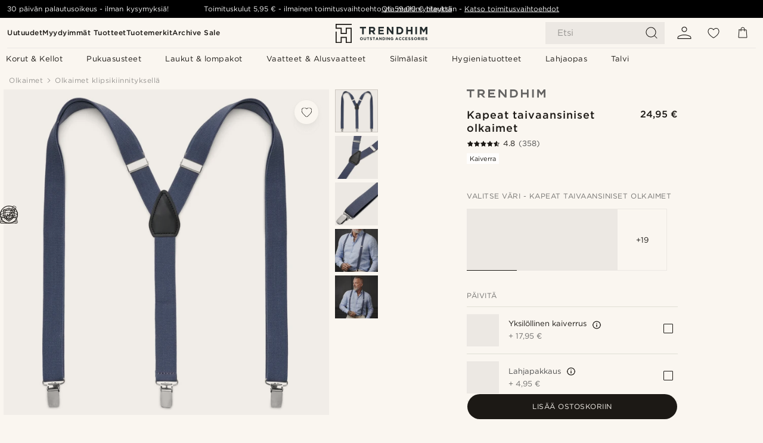

--- FILE ---
content_type: text/html; charset=utf-8
request_url: https://www.trendhim.fi/kapeat-taivaansiniset-olkaimet-p.html
body_size: 90757
content:
<!DOCTYPE html><html lang="fi-FI"><head><meta charSet="utf-8" data-next-head=""/><meta content="width=device-width, initial-scale=1" name="viewport" data-next-head=""/><link href="//app.usercentrics.eu" rel="preconnect" data-next-head=""/><title data-next-head="">Kapeat taivaansiniset olkaimet | Varastossa! | Trendhim</title><meta content="Osta Trendhim - Kapeat taivaansiniset olkaimet vain 24,95 €. Osta Trendhimiltä ja saat 30 päivän palautusoikeuden. Pidämme huolta siitä, että saat erinomaisen asiakaskokemuksen." name="description" data-next-head=""/><meta content="index, follow" name="robots" data-next-head=""/><link href="https://www.trendhim.fi/kapeat-taivaansiniset-olkaimet-p.html" rel="canonical" data-next-head=""/><meta content="Osta Trendhim - Kapeat taivaansiniset olkaimet vain 24,95 €. Osta Trendhimiltä ja saat 30 päivän palautusoikeuden. Pidämme huolta siitä, että saat erinomaisen asiakaskokemuksen." property="og:description" data-next-head=""/><meta content="https://eu-images.contentstack.com/v3/assets/blt7dcd2cfbc90d45de/blt0c5a430478d77952/60dc14725e51ad3b1d289030/1-1_da4e7dd5d190202066062dfb4bafd045.jpg?format=pjpg&amp;auto=webp&amp;quality=75%2C90&amp;width=1200" property="og:image" data-next-head=""/><meta content="Trendhim" property="og:site_name" data-next-head=""/><meta content="Kapeat taivaansiniset olkaimet | Varastossa! | Trendhim" property="og:title" data-next-head=""/><meta content="products" property="og:type" data-next-head=""/><meta content="https://www.trendhim.fi/kapeat-taivaansiniset-olkaimet-p.html" property="og:url" data-next-head=""/><link href="https://www.trendhim.sg/azure-blue-slim-clip-on-suspenders-p.html" hrefLang="en-SG" rel="alternate" data-next-head=""/><link href="https://www.trendhim.fr/bretelles-etroites-a-pinces-bleu-azur-p.html" hrefLang="fr-FR" rel="alternate" data-next-head=""/><link href="https://www.trendhim.no/smale-blagra-bukseseler-p.html" hrefLang="nb-NO" rel="alternate" data-next-head=""/><link href="https://www.trendhim.lv/azurzili-slim-clip-on-biksturi-p.html" hrefLang="lv-LV" rel="alternate" data-next-head=""/><link href="https://www.trendhim.ee/asuursinised-kitsad-klambriga-traksid-p.html" hrefLang="et-EE" rel="alternate" data-next-head=""/><link href="https://www.trendhim.nl/smalle-azuurblauwe-bretels-p.html" hrefLang="nl-NL" rel="alternate" data-next-head=""/><link href="https://www.trendhim.de/schmale-azurblaue-hosentrager-p.html" hrefLang="de-DE" rel="alternate" data-next-head=""/><link href="https://www.trendhim.dk/slanke-blagra-seler-p.html" hrefLang="da-DK" rel="alternate" data-next-head=""/><link href="https://www.trendhim.si/azurno-modre-tanke-naramnice-na-sponko-p.html" hrefLang="sl-SI" rel="alternate" data-next-head=""/><link href="https://www.trendhim.com/slim-azure-blue-clip-on-suspenders-p.html" hrefLang="en-US" rel="alternate" data-next-head=""/><link href="https://www.trendhim.ca/slim-azure-blue-clip-on-suspenders-p.html" hrefLang="en-CA" rel="alternate" data-next-head=""/><link href="https://www.trendhim.ie/azure-blue-slim-clip-on-suspenders-p.html" hrefLang="en-IE" rel="alternate" data-next-head=""/><link href="https://www.trendhim.ro/bretele-inguste-albastru-azuriu-p.html" hrefLang="ro-RO" rel="alternate" data-next-head=""/><link href="https://www.trendhim.it/bretelle-sottili-blu-azzurro-con-clip-p.html" hrefLang="it-IT" rel="alternate" data-next-head=""/><link href="https://www.trendhim.be/fr/bretelles-etroites-a-pinces-bleu-azur-p.html" hrefLang="fr-BE" rel="alternate" data-next-head=""/><link href="https://www.trendhim.gr/slim-ble-azure-tirantes-p.html" hrefLang="el-GR" rel="alternate" data-next-head=""/><link href="https://www.trendhim.be/smalle-azuurblauwe-bretels-p.html" hrefLang="nl-BE" rel="alternate" data-next-head=""/><link href="https://www.trendhim.se/smala-azurbla-hangslen-p.html" hrefLang="sv-SE" rel="alternate" data-next-head=""/><link href="https://www.trendhim.sk/uzke-traky-v-modro-sivej-farbe-p.html" hrefLang="sk-SK" rel="alternate" data-next-head=""/><link href="https://www.trendhim.cz/stihle-azurove-modre-sle-p.html" hrefLang="cs-CZ" rel="alternate" data-next-head=""/><link href="https://www.trendhim.bg/tesni-tiranti-v-lazurno-sin-o-p.html" hrefLang="bg-BG" rel="alternate" data-next-head=""/><link href="https://www.trendhim.pt/suspensorios-estreitos-azuis-acinzentados-p.html" hrefLang="pt-PT" rel="alternate" data-next-head=""/><link href="https://www.trendhim.hr/uske-naramenice-s-kopcom-u-azurno-plavoj-boji-p.html" hrefLang="hr-HR" rel="alternate" data-next-head=""/><link href="https://www.trendhim.ca/fr/bretelles-etroites-a-pinces-bleu-azur-p.html" hrefLang="fr-CA" rel="alternate" data-next-head=""/><link href="https://www.trendhim.at/schmale-azurblaue-hosentrager-p.html" hrefLang="de-AT" rel="alternate" data-next-head=""/><link href="https://www.trendhim.com/es/tirantes-finos-de-color-azur-p.html" hrefLang="es-US" rel="alternate" data-next-head=""/><link href="https://www.trendhim.ch/fr/bretelles-etroites-a-pinces-bleu-azur-p.html" hrefLang="fr-CH" rel="alternate" data-next-head=""/><link href="https://www.trendhim.lt/dangiskai-melynos-siauro-modelio-petnesos-su-spaustukais-p.html" hrefLang="lt-LT" rel="alternate" data-next-head=""/><link href="https://www.trendhim.com.au/azure-blue-slim-clip-on-suspenders-p.html" hrefLang="en-AU" rel="alternate" data-next-head=""/><link href="https://www.trendhim.hu/keskeny-azurkek-nadragtarto-p.html" hrefLang="hu-HU" rel="alternate" data-next-head=""/><link href="https://www.trendhim.co.uk/azure-blue-slim-clip-on-suspenders-p.html" hrefLang="en-GB" rel="alternate" data-next-head=""/><link href="https://www.trendhim.es/tirantes-finos-de-color-azur-p.html" hrefLang="es-ES" rel="alternate" data-next-head=""/><link href="https://www.trendhim.co.nz/azure-blue-slim-clip-on-suspenders-p.html" hrefLang="en-NZ" rel="alternate" data-next-head=""/><link href="https://www.trendhim.fi/kapeat-taivaansiniset-olkaimet-p.html" hrefLang="fi-FI" rel="alternate" data-next-head=""/><link href="https://www.trendhim.pl/waskie-lazurowe-szelki-p.html" hrefLang="pl-PL" rel="alternate" data-next-head=""/><link href="https://www.trendhim.ch/schmale-azurblaue-hosentrager-p.html" hrefLang="de-CH" rel="alternate" data-next-head=""/><link href="https://connect.facebook.net" rel="preconnect"/><link href="https://eu-images.contentstack.com" rel="preconnect"/><link href="https://googleads.g.doubleclick.net" rel="preconnect"/><link href="https://www.google.com" rel="preconnect"/><link href="https://www.google.dk" rel="preconnect"/><link href="https://www.googleadservices.com" rel="preconnect"/><link href="https://player.vimeo.com" rel="preconnect"/><link href="https://api2.amplitude.com" rel="preconnect"/><link href="https://eu-images.contentstack.com/v3/assets/blt7dcd2cfbc90d45de/bltebd2e677db91977b/68cbaa3ba06b0d01e5345b8a/favicon-16x16.png" rel="icon" sizes="16x16" type="image/png"/><link href="https://eu-images.contentstack.com/v3/assets/blt7dcd2cfbc90d45de/blt2b20f0d31bd75b2d/68cbaa3ba500fb23df8a0b0f/favicon-32x32.png" rel="icon" sizes="32x32" type="image/png"/><link href="https://eu-images.contentstack.com/v3/assets/blt7dcd2cfbc90d45de/blt5bab4510fa326b7c/68cbaa3b8424f7664270b1cf/favicon-96x96.png" rel="icon" sizes="96x96" type="image/png"/><link href="https://eu-images.contentstack.com/v3/assets/blt7dcd2cfbc90d45de/blt1ea1cfa791ffca2f/68cbaa3b4b81d3fed43426d9/apple-touch-icon.png" rel="apple-touch-icon" sizes="180x180"/><link href="https://eu-images.contentstack.com/v3/assets/blt7dcd2cfbc90d45de/blt886161eca2c1dcfb/68cbaa3bb798f803c7af4ff0/web-app-manifest-192x192.png" rel="icon" sizes="192x192"/><link data-next-font="size-adjust" rel="preconnect" href="/" crossorigin="anonymous"/><link rel="preload" href="/_next/static/css/e0751fb119abd05c.css" as="style"/><link rel="preload" href="/_next/static/css/2a946be45a9bc855.css" as="style"/><link rel="preload" href="/_next/static/css/a0c521b382f41837.css" as="style"/><link rel="preload" href="/_next/static/css/b4fe177a5a64cab5.css" as="style"/><link rel="preload" href="/_next/static/css/a321c0c5eba1f3b8.css" as="style"/><link rel="preload" href="/_next/static/css/a30f392701d9cb54.css" as="style"/><link rel="preload" href="/_next/static/css/8ec4dfbdb8a24dfc.css" as="style"/><link rel="preload" href="/_next/static/css/8e0f9c17a0f743b9.css" as="style"/><link rel="preload" href="/_next/static/css/7c32f44432407c47.css" as="style"/><link rel="preload" href="/_next/static/css/70770c1009bd493d.css" as="style"/><link rel="preload" href="/_next/static/css/4f6307f34fc24e0e.css" as="style"/><link rel="preload" href="/_next/static/css/216b36859fc423f7.css" as="style"/><link rel="preload" href="/_next/static/css/30005812f55f8054.css" as="style"/><link as="font" crossorigin="anonymous" href="/static/fonts/gotham-basic/normal.woff" type="font/woff" data-next-head=""/><link as="font" crossorigin="anonymous" href="/static/fonts/gotham-basic/bold.woff" type="font/woff" data-next-head=""/><script type="text/javascript">dataLayer = [];</script><script type="text/javascript" data-next-head="">dataLayer.push({"HotjarSiteID":70023,"country":"FI","currencyRates":{"DKK":7.460823,"EUR":1,"USD":1.116439},"localCurrencyKey":"EUR","storeId":"6"});</script><script type="text/javascript" data-next-head="">dataLayer.push({"contentIds":"20430","pageType":"product","type":"product"});</script><script type="text/javascript" data-next-head="">
(function(w,d,s,l,i){w[l]=w[l]||[];w[l].push({'gtm.start':
new Date().getTime(),event:'gtm.js'});var f=d.getElementsByTagName(s)[0],
j=d.createElement(s),dl=l!='dataLayer'?'&l='+l:'';j.async=true;j.src=
'https://www.googletagmanager.com/gtm.js?id='+i+dl;f.parentNode.insertBefore(j,f);
})(window,document,'script','dataLayer','GTM-T9DSHJZ');
</script><script type="text/javascript" data-next-head="">
  (function() {
    function getCookie(c_name) {
      if (document.cookie.length > 0) {
        c_start = document.cookie.indexOf(c_name + "=");
        if (c_start != -1) {
          c_start = c_start + c_name.length + 1;
          c_end = document.cookie.indexOf(";", c_start);
          if (c_end == -1) c_end = document.cookie.length;
          return unescape(document.cookie.substring(c_start, c_end));
        }
      }
      return "";
    }
  
    var _user_id = '';
    var _session_id = getCookie('th_uid');
  
    var _sift = window._sift = window._sift || [];
    _sift.push(['_setAccount', '6d960fa9ea']);
    _sift.push(['_setUserId', _user_id]);
    _sift.push(['_setSessionId', _session_id]);
    _sift.push(['_trackPageview']);

    function ls() {
      var e = document.createElement('script');
      e.src = 'https://cdn.sift.com/s.js';
      document.body.appendChild(e);
    }
    if (window.attachEvent) {
      window.attachEvent('onload', ls);
    } else {
      window.addEventListener('load', ls, false);
    }
  })();
</script><svg aria-hidden="true" style="display:none" xmlns="http://www.w3.org/2000/svg"><symbol id="heart-filled" viewBox="0 0 512 473.13"><path d="M471.9 39c-24.5-25.14-59.3-39-98.1-39C321 0 280.3 23 256 66.53 231.7 23 191 0 138.2 0 99.4 0 64.6 13.86 40.1 39 14.2 65.61.5 104 .5 149.89c0 54 41.4 123.55 123 206.62a1296.29 1296.29 0 0 0 119.8 106.92l12.7 9.7 12.7-9.8a1264 1264 0 0 0 119.8-106.91c81.6-83.08 123-152.57 123-206.63 0-45.79-13.7-84.18-39.6-110.79z"></path></symbol><symbol id="heart" viewBox="0 0 512 473.13"><path d="M471.89 39c-24.45-25.14-59.3-39-98.12-39C321 0 280.26 23 256 66.49 231.74 23 191 0 138.23 0 99.41 0 64.56 13.84 40.11 39 14.2 65.62.5 104 .5 149.88c0 54 41.37 123.5 123 206.59a1269.13 1269.13 0 0 0 119.81 106.9l12.69 9.76 12.74-9.76a1269.13 1269.13 0 0 0 119.81-106.9c81.58-83.09 123-152.6 123-206.59 0-45.91-13.7-84.26-39.61-110.9zm-112.6 292.37c-41.24 42-83 77-103.29 93.48-20.34-16.46-62.05-51.44-103.29-93.48C79.25 256.49 40.42 193.73 40.42 149.88c0-69.7 37.48-113 97.81-113 37 0 64.52 15.33 81.74 45.57 12.88 22.62 15.69 46 16.07 49.74v2.46H276v-2.45c.38-3.71 3.19-27.12 16.07-49.74 17.22-30.23 44.72-45.57 81.74-45.57 60.33 0 97.81 43.29 97.81 113 0 43.85-38.83 106.61-112.29 181.49z"></path></symbol></svg><script type="text/javascript">
  if(!window.HTMLPictureElement || !('sizes' in document.createElement('img'))){
    document.createElement('picture');
    //generating the config array
    window.picturefillCFG = window.picturefillCFG || [];
    picturefillCFG.push([ "algorithm", "saveData" ]);

    var head = document.getElementsByTagName('head')[0];
    var js = document.createElement('script');
    js.src = '/static/js/picturefill.min.js';
    head.appendChild(js);
  }
</script><script type="text/javascript">
    var userAgent = window.navigator.userAgent
    var isSafari = userAgent.includes('Safari/')
    var requirePoly = userAgent.includes('Version/12') || userAgent.includes('Version/13') || userAgent.includes('Version/14')
    if(isSafari && requirePoly){
      var head = document.getElementsByTagName('head')[0];
      var js = document.createElement('script');
      js.src = '/static/js/smoothScrollFill.min.js';
      head.appendChild(js);
    }
</script><script type="text/javascript">
    var userAgent = window.navigator.userAgent
    var isSafari = userAgent.includes('Safari/')
    var requirePoly = userAgent.includes('Version/12') || userAgent.includes('Version/13') || userAgent.includes('Version/14')
    if(isSafari && requirePoly && typeof window !== 'undefined'){
      var head = document.getElementsByTagName('head')[0];
      var js = document.createElement('script');
      js.src = '/static/js/dialog-polyfill.min.js';
      head.appendChild(js);
      var css = document.createElement('link');
      css.src = '/static/styles/dialog-polyfill.css';
      css.type = 'text/css';
      css.rel = 'stylesheet';
      head.appendChild(css);
    }
</script><link rel="stylesheet" href="/_next/static/css/e0751fb119abd05c.css" data-n-g=""/><link rel="stylesheet" href="/_next/static/css/2a946be45a9bc855.css" data-n-p=""/><link rel="stylesheet" href="/_next/static/css/a0c521b382f41837.css" data-n-p=""/><link rel="stylesheet" href="/_next/static/css/b4fe177a5a64cab5.css" data-n-p=""/><link rel="stylesheet" href="/_next/static/css/a321c0c5eba1f3b8.css" data-n-p=""/><link rel="stylesheet" href="/_next/static/css/a30f392701d9cb54.css"/><link rel="stylesheet" href="/_next/static/css/8ec4dfbdb8a24dfc.css"/><link rel="stylesheet" href="/_next/static/css/8e0f9c17a0f743b9.css"/><link rel="stylesheet" href="/_next/static/css/7c32f44432407c47.css"/><link rel="stylesheet" href="/_next/static/css/70770c1009bd493d.css"/><link rel="stylesheet" href="/_next/static/css/4f6307f34fc24e0e.css"/><link rel="stylesheet" href="/_next/static/css/216b36859fc423f7.css"/><link rel="stylesheet" href="/_next/static/css/30005812f55f8054.css"/><noscript data-n-css=""></noscript><script defer="" noModule="" src="/_next/static/chunks/polyfills-42372ed130431b0a.js"></script><script defer="" src="/_next/static/chunks/1956.c6eb69de45d07904.js"></script><script defer="" src="/_next/static/chunks/8959.10a4f7c625038729.js"></script><script defer="" src="/_next/static/chunks/3898.4012b546993b07c7.js"></script><script defer="" src="/_next/static/chunks/5400.c3ee1643af33ebe7.js"></script><script defer="" src="/_next/static/chunks/2979.6d9e74cc7ab4870c.js"></script><script defer="" src="/_next/static/chunks/819.14add98e4af1af36.js"></script><script src="/_next/static/chunks/webpack-de4e751e78af942f.js" defer=""></script><script src="/_next/static/chunks/framework-7c1e01c5ddfc578c.js" defer=""></script><script src="/_next/static/chunks/main-78e15da3bc713aee.js" defer=""></script><script src="/_next/static/chunks/pages/_app-b74c5f5a525c0dbb.js" defer=""></script><script src="/_next/static/chunks/6922-2a09d48a1a84f2fb.js" defer=""></script><script src="/_next/static/chunks/4698-cfb11e7f64992645.js" defer=""></script><script src="/_next/static/chunks/6563-1c0adda892e6be0a.js" defer=""></script><script src="/_next/static/chunks/4008-8cb65959acb866a3.js" defer=""></script><script src="/_next/static/chunks/2709-87ea1ab34490b5b9.js" defer=""></script><script src="/_next/static/chunks/6065-e81674e0dde7cf2c.js" defer=""></script><script src="/_next/static/chunks/1065-dc5d2c4d8cf6538a.js" defer=""></script><script src="/_next/static/chunks/pages/products/%5B...slug%5D-c41bc88dce0eb3f4.js" defer=""></script><script src="/_next/static/L2CfJgco9omgQF9-ir-he/_buildManifest.js" defer=""></script><script src="/_next/static/L2CfJgco9omgQF9-ir-he/_ssgManifest.js" defer=""></script></head><body class="preload"><noscript>
<iframe src="https://www.googletagmanager.com/ns.html?id=GTM-T9DSHJZ"
height="0" width="0" style="display:none;visibility:hidden"></iframe>
</noscript><link rel="preload" as="image" imageSrcSet="https://eu-images.contentstack.com/v3/assets/blt7dcd2cfbc90d45de/blt59296545a01439bf/trendhim-logo-with-text-v2.svg?format=pjpg&amp;auto=webp&amp;quality=75%2C90&amp;width=140, https://eu-images.contentstack.com/v3/assets/blt7dcd2cfbc90d45de/blt59296545a01439bf/trendhim-logo-with-text-v2.svg?format=pjpg&amp;auto=webp&amp;quality=75%2C90&amp;width=280 2x"/><link rel="preload" as="image" imageSrcSet="https://eu-images.contentstack.com/v3/assets/blt7dcd2cfbc90d45de/blt0c5a430478d77952/60dc14725e51ad3b1d289030/1-1_da4e7dd5d190202066062dfb4bafd045.jpg?format=pjpg&amp;auto=webp&amp;quality=75%2C90&amp;width=16 16w, https://eu-images.contentstack.com/v3/assets/blt7dcd2cfbc90d45de/blt0c5a430478d77952/60dc14725e51ad3b1d289030/1-1_da4e7dd5d190202066062dfb4bafd045.jpg?format=pjpg&amp;auto=webp&amp;quality=75%2C90&amp;width=32 32w, https://eu-images.contentstack.com/v3/assets/blt7dcd2cfbc90d45de/blt0c5a430478d77952/60dc14725e51ad3b1d289030/1-1_da4e7dd5d190202066062dfb4bafd045.jpg?format=pjpg&amp;auto=webp&amp;quality=75%2C90&amp;width=48 48w, https://eu-images.contentstack.com/v3/assets/blt7dcd2cfbc90d45de/blt0c5a430478d77952/60dc14725e51ad3b1d289030/1-1_da4e7dd5d190202066062dfb4bafd045.jpg?format=pjpg&amp;auto=webp&amp;quality=75%2C90&amp;width=64 64w, https://eu-images.contentstack.com/v3/assets/blt7dcd2cfbc90d45de/blt0c5a430478d77952/60dc14725e51ad3b1d289030/1-1_da4e7dd5d190202066062dfb4bafd045.jpg?format=pjpg&amp;auto=webp&amp;quality=75%2C90&amp;width=96 96w, https://eu-images.contentstack.com/v3/assets/blt7dcd2cfbc90d45de/blt0c5a430478d77952/60dc14725e51ad3b1d289030/1-1_da4e7dd5d190202066062dfb4bafd045.jpg?format=pjpg&amp;auto=webp&amp;quality=75%2C90&amp;width=128 128w, https://eu-images.contentstack.com/v3/assets/blt7dcd2cfbc90d45de/blt0c5a430478d77952/60dc14725e51ad3b1d289030/1-1_da4e7dd5d190202066062dfb4bafd045.jpg?format=pjpg&amp;auto=webp&amp;quality=75%2C90&amp;width=256 256w, https://eu-images.contentstack.com/v3/assets/blt7dcd2cfbc90d45de/blt0c5a430478d77952/60dc14725e51ad3b1d289030/1-1_da4e7dd5d190202066062dfb4bafd045.jpg?format=pjpg&amp;auto=webp&amp;quality=75%2C90&amp;width=384 384w, https://eu-images.contentstack.com/v3/assets/blt7dcd2cfbc90d45de/blt0c5a430478d77952/60dc14725e51ad3b1d289030/1-1_da4e7dd5d190202066062dfb4bafd045.jpg?format=pjpg&amp;auto=webp&amp;quality=75%2C90&amp;width=640 640w, https://eu-images.contentstack.com/v3/assets/blt7dcd2cfbc90d45de/blt0c5a430478d77952/60dc14725e51ad3b1d289030/1-1_da4e7dd5d190202066062dfb4bafd045.jpg?format=pjpg&amp;auto=webp&amp;quality=75%2C90&amp;width=750 750w, https://eu-images.contentstack.com/v3/assets/blt7dcd2cfbc90d45de/blt0c5a430478d77952/60dc14725e51ad3b1d289030/1-1_da4e7dd5d190202066062dfb4bafd045.jpg?format=pjpg&amp;auto=webp&amp;quality=75%2C90&amp;width=828 828w, https://eu-images.contentstack.com/v3/assets/blt7dcd2cfbc90d45de/blt0c5a430478d77952/60dc14725e51ad3b1d289030/1-1_da4e7dd5d190202066062dfb4bafd045.jpg?format=pjpg&amp;auto=webp&amp;quality=75%2C90&amp;width=1080 1080w, https://eu-images.contentstack.com/v3/assets/blt7dcd2cfbc90d45de/blt0c5a430478d77952/60dc14725e51ad3b1d289030/1-1_da4e7dd5d190202066062dfb4bafd045.jpg?format=pjpg&amp;auto=webp&amp;quality=75%2C90&amp;width=1200 1200w, https://eu-images.contentstack.com/v3/assets/blt7dcd2cfbc90d45de/blt0c5a430478d77952/60dc14725e51ad3b1d289030/1-1_da4e7dd5d190202066062dfb4bafd045.jpg?format=pjpg&amp;auto=webp&amp;quality=75%2C90&amp;width=1920 1920w, https://eu-images.contentstack.com/v3/assets/blt7dcd2cfbc90d45de/blt0c5a430478d77952/60dc14725e51ad3b1d289030/1-1_da4e7dd5d190202066062dfb4bafd045.jpg?format=pjpg&amp;auto=webp&amp;quality=75%2C90&amp;width=2048 2048w, https://eu-images.contentstack.com/v3/assets/blt7dcd2cfbc90d45de/blt0c5a430478d77952/60dc14725e51ad3b1d289030/1-1_da4e7dd5d190202066062dfb4bafd045.jpg?format=pjpg&amp;auto=webp&amp;quality=75%2C90&amp;width=3840 3840w" imageSizes="(min-width: 0px) 535px, (min-width: 900px) 445px, (min-width: 1024px) 590px, 590px"/><link rel="preload" as="image" href="https://eu-images.contentstack.com/v3/assets/blt7dcd2cfbc90d45de/bltfba0623cc86c785c/62155a00bd2df46ae1c0e393/brand-logo-287.svg"/><link rel="preload" as="image" imageSrcSet="https://eu-images.contentstack.com/v3/assets/blt7dcd2cfbc90d45de/blt0c5a430478d77952/60dc14725e51ad3b1d289030/1-1_da4e7dd5d190202066062dfb4bafd045.jpg?format=pjpg&amp;auto=webp&amp;quality=75%2C90&amp;width=16 16w, https://eu-images.contentstack.com/v3/assets/blt7dcd2cfbc90d45de/blt0c5a430478d77952/60dc14725e51ad3b1d289030/1-1_da4e7dd5d190202066062dfb4bafd045.jpg?format=pjpg&amp;auto=webp&amp;quality=75%2C90&amp;width=32 32w, https://eu-images.contentstack.com/v3/assets/blt7dcd2cfbc90d45de/blt0c5a430478d77952/60dc14725e51ad3b1d289030/1-1_da4e7dd5d190202066062dfb4bafd045.jpg?format=pjpg&amp;auto=webp&amp;quality=75%2C90&amp;width=48 48w, https://eu-images.contentstack.com/v3/assets/blt7dcd2cfbc90d45de/blt0c5a430478d77952/60dc14725e51ad3b1d289030/1-1_da4e7dd5d190202066062dfb4bafd045.jpg?format=pjpg&amp;auto=webp&amp;quality=75%2C90&amp;width=64 64w, https://eu-images.contentstack.com/v3/assets/blt7dcd2cfbc90d45de/blt0c5a430478d77952/60dc14725e51ad3b1d289030/1-1_da4e7dd5d190202066062dfb4bafd045.jpg?format=pjpg&amp;auto=webp&amp;quality=75%2C90&amp;width=96 96w, https://eu-images.contentstack.com/v3/assets/blt7dcd2cfbc90d45de/blt0c5a430478d77952/60dc14725e51ad3b1d289030/1-1_da4e7dd5d190202066062dfb4bafd045.jpg?format=pjpg&amp;auto=webp&amp;quality=75%2C90&amp;width=128 128w, https://eu-images.contentstack.com/v3/assets/blt7dcd2cfbc90d45de/blt0c5a430478d77952/60dc14725e51ad3b1d289030/1-1_da4e7dd5d190202066062dfb4bafd045.jpg?format=pjpg&amp;auto=webp&amp;quality=75%2C90&amp;width=256 256w, https://eu-images.contentstack.com/v3/assets/blt7dcd2cfbc90d45de/blt0c5a430478d77952/60dc14725e51ad3b1d289030/1-1_da4e7dd5d190202066062dfb4bafd045.jpg?format=pjpg&amp;auto=webp&amp;quality=75%2C90&amp;width=384 384w, https://eu-images.contentstack.com/v3/assets/blt7dcd2cfbc90d45de/blt0c5a430478d77952/60dc14725e51ad3b1d289030/1-1_da4e7dd5d190202066062dfb4bafd045.jpg?format=pjpg&amp;auto=webp&amp;quality=75%2C90&amp;width=640 640w, https://eu-images.contentstack.com/v3/assets/blt7dcd2cfbc90d45de/blt0c5a430478d77952/60dc14725e51ad3b1d289030/1-1_da4e7dd5d190202066062dfb4bafd045.jpg?format=pjpg&amp;auto=webp&amp;quality=75%2C90&amp;width=750 750w, https://eu-images.contentstack.com/v3/assets/blt7dcd2cfbc90d45de/blt0c5a430478d77952/60dc14725e51ad3b1d289030/1-1_da4e7dd5d190202066062dfb4bafd045.jpg?format=pjpg&amp;auto=webp&amp;quality=75%2C90&amp;width=828 828w, https://eu-images.contentstack.com/v3/assets/blt7dcd2cfbc90d45de/blt0c5a430478d77952/60dc14725e51ad3b1d289030/1-1_da4e7dd5d190202066062dfb4bafd045.jpg?format=pjpg&amp;auto=webp&amp;quality=75%2C90&amp;width=1080 1080w, https://eu-images.contentstack.com/v3/assets/blt7dcd2cfbc90d45de/blt0c5a430478d77952/60dc14725e51ad3b1d289030/1-1_da4e7dd5d190202066062dfb4bafd045.jpg?format=pjpg&amp;auto=webp&amp;quality=75%2C90&amp;width=1200 1200w, https://eu-images.contentstack.com/v3/assets/blt7dcd2cfbc90d45de/blt0c5a430478d77952/60dc14725e51ad3b1d289030/1-1_da4e7dd5d190202066062dfb4bafd045.jpg?format=pjpg&amp;auto=webp&amp;quality=75%2C90&amp;width=1920 1920w, https://eu-images.contentstack.com/v3/assets/blt7dcd2cfbc90d45de/blt0c5a430478d77952/60dc14725e51ad3b1d289030/1-1_da4e7dd5d190202066062dfb4bafd045.jpg?format=pjpg&amp;auto=webp&amp;quality=75%2C90&amp;width=2048 2048w, https://eu-images.contentstack.com/v3/assets/blt7dcd2cfbc90d45de/blt0c5a430478d77952/60dc14725e51ad3b1d289030/1-1_da4e7dd5d190202066062dfb4bafd045.jpg?format=pjpg&amp;auto=webp&amp;quality=75%2C90&amp;width=3840 3840w" imageSizes="72px"/><link rel="preload" as="image" imageSrcSet="https://eu-images.contentstack.com/v3/assets/blt7dcd2cfbc90d45de/blt995240131e84ca6d/60dc27ee20a5380ed1a4d660/1-3_116207c6645e757edda6092d795c5f70.jpg?format=pjpg&amp;auto=webp&amp;quality=75%2C90&amp;width=16 16w, https://eu-images.contentstack.com/v3/assets/blt7dcd2cfbc90d45de/blt995240131e84ca6d/60dc27ee20a5380ed1a4d660/1-3_116207c6645e757edda6092d795c5f70.jpg?format=pjpg&amp;auto=webp&amp;quality=75%2C90&amp;width=32 32w, https://eu-images.contentstack.com/v3/assets/blt7dcd2cfbc90d45de/blt995240131e84ca6d/60dc27ee20a5380ed1a4d660/1-3_116207c6645e757edda6092d795c5f70.jpg?format=pjpg&amp;auto=webp&amp;quality=75%2C90&amp;width=48 48w, https://eu-images.contentstack.com/v3/assets/blt7dcd2cfbc90d45de/blt995240131e84ca6d/60dc27ee20a5380ed1a4d660/1-3_116207c6645e757edda6092d795c5f70.jpg?format=pjpg&amp;auto=webp&amp;quality=75%2C90&amp;width=64 64w, https://eu-images.contentstack.com/v3/assets/blt7dcd2cfbc90d45de/blt995240131e84ca6d/60dc27ee20a5380ed1a4d660/1-3_116207c6645e757edda6092d795c5f70.jpg?format=pjpg&amp;auto=webp&amp;quality=75%2C90&amp;width=96 96w, https://eu-images.contentstack.com/v3/assets/blt7dcd2cfbc90d45de/blt995240131e84ca6d/60dc27ee20a5380ed1a4d660/1-3_116207c6645e757edda6092d795c5f70.jpg?format=pjpg&amp;auto=webp&amp;quality=75%2C90&amp;width=128 128w, https://eu-images.contentstack.com/v3/assets/blt7dcd2cfbc90d45de/blt995240131e84ca6d/60dc27ee20a5380ed1a4d660/1-3_116207c6645e757edda6092d795c5f70.jpg?format=pjpg&amp;auto=webp&amp;quality=75%2C90&amp;width=256 256w, https://eu-images.contentstack.com/v3/assets/blt7dcd2cfbc90d45de/blt995240131e84ca6d/60dc27ee20a5380ed1a4d660/1-3_116207c6645e757edda6092d795c5f70.jpg?format=pjpg&amp;auto=webp&amp;quality=75%2C90&amp;width=384 384w, https://eu-images.contentstack.com/v3/assets/blt7dcd2cfbc90d45de/blt995240131e84ca6d/60dc27ee20a5380ed1a4d660/1-3_116207c6645e757edda6092d795c5f70.jpg?format=pjpg&amp;auto=webp&amp;quality=75%2C90&amp;width=640 640w, https://eu-images.contentstack.com/v3/assets/blt7dcd2cfbc90d45de/blt995240131e84ca6d/60dc27ee20a5380ed1a4d660/1-3_116207c6645e757edda6092d795c5f70.jpg?format=pjpg&amp;auto=webp&amp;quality=75%2C90&amp;width=750 750w, https://eu-images.contentstack.com/v3/assets/blt7dcd2cfbc90d45de/blt995240131e84ca6d/60dc27ee20a5380ed1a4d660/1-3_116207c6645e757edda6092d795c5f70.jpg?format=pjpg&amp;auto=webp&amp;quality=75%2C90&amp;width=828 828w, https://eu-images.contentstack.com/v3/assets/blt7dcd2cfbc90d45de/blt995240131e84ca6d/60dc27ee20a5380ed1a4d660/1-3_116207c6645e757edda6092d795c5f70.jpg?format=pjpg&amp;auto=webp&amp;quality=75%2C90&amp;width=1080 1080w, https://eu-images.contentstack.com/v3/assets/blt7dcd2cfbc90d45de/blt995240131e84ca6d/60dc27ee20a5380ed1a4d660/1-3_116207c6645e757edda6092d795c5f70.jpg?format=pjpg&amp;auto=webp&amp;quality=75%2C90&amp;width=1200 1200w, https://eu-images.contentstack.com/v3/assets/blt7dcd2cfbc90d45de/blt995240131e84ca6d/60dc27ee20a5380ed1a4d660/1-3_116207c6645e757edda6092d795c5f70.jpg?format=pjpg&amp;auto=webp&amp;quality=75%2C90&amp;width=1920 1920w, https://eu-images.contentstack.com/v3/assets/blt7dcd2cfbc90d45de/blt995240131e84ca6d/60dc27ee20a5380ed1a4d660/1-3_116207c6645e757edda6092d795c5f70.jpg?format=pjpg&amp;auto=webp&amp;quality=75%2C90&amp;width=2048 2048w, https://eu-images.contentstack.com/v3/assets/blt7dcd2cfbc90d45de/blt995240131e84ca6d/60dc27ee20a5380ed1a4d660/1-3_116207c6645e757edda6092d795c5f70.jpg?format=pjpg&amp;auto=webp&amp;quality=75%2C90&amp;width=3840 3840w" imageSizes="72px"/><link rel="preload" as="image" imageSrcSet="https://eu-images.contentstack.com/v3/assets/blt7dcd2cfbc90d45de/bltbe05f74792d02e04/60dc299bed93bb0fb19b7f96/1-2_f338a1187f7cf0ee7e8d58534dfb4777.jpg?format=pjpg&amp;auto=webp&amp;quality=75%2C90&amp;width=16 16w, https://eu-images.contentstack.com/v3/assets/blt7dcd2cfbc90d45de/bltbe05f74792d02e04/60dc299bed93bb0fb19b7f96/1-2_f338a1187f7cf0ee7e8d58534dfb4777.jpg?format=pjpg&amp;auto=webp&amp;quality=75%2C90&amp;width=32 32w, https://eu-images.contentstack.com/v3/assets/blt7dcd2cfbc90d45de/bltbe05f74792d02e04/60dc299bed93bb0fb19b7f96/1-2_f338a1187f7cf0ee7e8d58534dfb4777.jpg?format=pjpg&amp;auto=webp&amp;quality=75%2C90&amp;width=48 48w, https://eu-images.contentstack.com/v3/assets/blt7dcd2cfbc90d45de/bltbe05f74792d02e04/60dc299bed93bb0fb19b7f96/1-2_f338a1187f7cf0ee7e8d58534dfb4777.jpg?format=pjpg&amp;auto=webp&amp;quality=75%2C90&amp;width=64 64w, https://eu-images.contentstack.com/v3/assets/blt7dcd2cfbc90d45de/bltbe05f74792d02e04/60dc299bed93bb0fb19b7f96/1-2_f338a1187f7cf0ee7e8d58534dfb4777.jpg?format=pjpg&amp;auto=webp&amp;quality=75%2C90&amp;width=96 96w, https://eu-images.contentstack.com/v3/assets/blt7dcd2cfbc90d45de/bltbe05f74792d02e04/60dc299bed93bb0fb19b7f96/1-2_f338a1187f7cf0ee7e8d58534dfb4777.jpg?format=pjpg&amp;auto=webp&amp;quality=75%2C90&amp;width=128 128w, https://eu-images.contentstack.com/v3/assets/blt7dcd2cfbc90d45de/bltbe05f74792d02e04/60dc299bed93bb0fb19b7f96/1-2_f338a1187f7cf0ee7e8d58534dfb4777.jpg?format=pjpg&amp;auto=webp&amp;quality=75%2C90&amp;width=256 256w, https://eu-images.contentstack.com/v3/assets/blt7dcd2cfbc90d45de/bltbe05f74792d02e04/60dc299bed93bb0fb19b7f96/1-2_f338a1187f7cf0ee7e8d58534dfb4777.jpg?format=pjpg&amp;auto=webp&amp;quality=75%2C90&amp;width=384 384w, https://eu-images.contentstack.com/v3/assets/blt7dcd2cfbc90d45de/bltbe05f74792d02e04/60dc299bed93bb0fb19b7f96/1-2_f338a1187f7cf0ee7e8d58534dfb4777.jpg?format=pjpg&amp;auto=webp&amp;quality=75%2C90&amp;width=640 640w, https://eu-images.contentstack.com/v3/assets/blt7dcd2cfbc90d45de/bltbe05f74792d02e04/60dc299bed93bb0fb19b7f96/1-2_f338a1187f7cf0ee7e8d58534dfb4777.jpg?format=pjpg&amp;auto=webp&amp;quality=75%2C90&amp;width=750 750w, https://eu-images.contentstack.com/v3/assets/blt7dcd2cfbc90d45de/bltbe05f74792d02e04/60dc299bed93bb0fb19b7f96/1-2_f338a1187f7cf0ee7e8d58534dfb4777.jpg?format=pjpg&amp;auto=webp&amp;quality=75%2C90&amp;width=828 828w, https://eu-images.contentstack.com/v3/assets/blt7dcd2cfbc90d45de/bltbe05f74792d02e04/60dc299bed93bb0fb19b7f96/1-2_f338a1187f7cf0ee7e8d58534dfb4777.jpg?format=pjpg&amp;auto=webp&amp;quality=75%2C90&amp;width=1080 1080w, https://eu-images.contentstack.com/v3/assets/blt7dcd2cfbc90d45de/bltbe05f74792d02e04/60dc299bed93bb0fb19b7f96/1-2_f338a1187f7cf0ee7e8d58534dfb4777.jpg?format=pjpg&amp;auto=webp&amp;quality=75%2C90&amp;width=1200 1200w, https://eu-images.contentstack.com/v3/assets/blt7dcd2cfbc90d45de/bltbe05f74792d02e04/60dc299bed93bb0fb19b7f96/1-2_f338a1187f7cf0ee7e8d58534dfb4777.jpg?format=pjpg&amp;auto=webp&amp;quality=75%2C90&amp;width=1920 1920w, https://eu-images.contentstack.com/v3/assets/blt7dcd2cfbc90d45de/bltbe05f74792d02e04/60dc299bed93bb0fb19b7f96/1-2_f338a1187f7cf0ee7e8d58534dfb4777.jpg?format=pjpg&amp;auto=webp&amp;quality=75%2C90&amp;width=2048 2048w, https://eu-images.contentstack.com/v3/assets/blt7dcd2cfbc90d45de/bltbe05f74792d02e04/60dc299bed93bb0fb19b7f96/1-2_f338a1187f7cf0ee7e8d58534dfb4777.jpg?format=pjpg&amp;auto=webp&amp;quality=75%2C90&amp;width=3840 3840w" imageSizes="72px"/><link rel="preload" as="image" imageSrcSet="https://eu-images.contentstack.com/v3/assets/blt7dcd2cfbc90d45de/bltd05c92929794691a/60dc2c55bbd30c0f67e3e60f/20430-04.jpg?format=pjpg&amp;auto=webp&amp;quality=75%2C90&amp;width=16 16w, https://eu-images.contentstack.com/v3/assets/blt7dcd2cfbc90d45de/bltd05c92929794691a/60dc2c55bbd30c0f67e3e60f/20430-04.jpg?format=pjpg&amp;auto=webp&amp;quality=75%2C90&amp;width=32 32w, https://eu-images.contentstack.com/v3/assets/blt7dcd2cfbc90d45de/bltd05c92929794691a/60dc2c55bbd30c0f67e3e60f/20430-04.jpg?format=pjpg&amp;auto=webp&amp;quality=75%2C90&amp;width=48 48w, https://eu-images.contentstack.com/v3/assets/blt7dcd2cfbc90d45de/bltd05c92929794691a/60dc2c55bbd30c0f67e3e60f/20430-04.jpg?format=pjpg&amp;auto=webp&amp;quality=75%2C90&amp;width=64 64w, https://eu-images.contentstack.com/v3/assets/blt7dcd2cfbc90d45de/bltd05c92929794691a/60dc2c55bbd30c0f67e3e60f/20430-04.jpg?format=pjpg&amp;auto=webp&amp;quality=75%2C90&amp;width=96 96w, https://eu-images.contentstack.com/v3/assets/blt7dcd2cfbc90d45de/bltd05c92929794691a/60dc2c55bbd30c0f67e3e60f/20430-04.jpg?format=pjpg&amp;auto=webp&amp;quality=75%2C90&amp;width=128 128w, https://eu-images.contentstack.com/v3/assets/blt7dcd2cfbc90d45de/bltd05c92929794691a/60dc2c55bbd30c0f67e3e60f/20430-04.jpg?format=pjpg&amp;auto=webp&amp;quality=75%2C90&amp;width=256 256w, https://eu-images.contentstack.com/v3/assets/blt7dcd2cfbc90d45de/bltd05c92929794691a/60dc2c55bbd30c0f67e3e60f/20430-04.jpg?format=pjpg&amp;auto=webp&amp;quality=75%2C90&amp;width=384 384w, https://eu-images.contentstack.com/v3/assets/blt7dcd2cfbc90d45de/bltd05c92929794691a/60dc2c55bbd30c0f67e3e60f/20430-04.jpg?format=pjpg&amp;auto=webp&amp;quality=75%2C90&amp;width=640 640w, https://eu-images.contentstack.com/v3/assets/blt7dcd2cfbc90d45de/bltd05c92929794691a/60dc2c55bbd30c0f67e3e60f/20430-04.jpg?format=pjpg&amp;auto=webp&amp;quality=75%2C90&amp;width=750 750w, https://eu-images.contentstack.com/v3/assets/blt7dcd2cfbc90d45de/bltd05c92929794691a/60dc2c55bbd30c0f67e3e60f/20430-04.jpg?format=pjpg&amp;auto=webp&amp;quality=75%2C90&amp;width=828 828w, https://eu-images.contentstack.com/v3/assets/blt7dcd2cfbc90d45de/bltd05c92929794691a/60dc2c55bbd30c0f67e3e60f/20430-04.jpg?format=pjpg&amp;auto=webp&amp;quality=75%2C90&amp;width=1080 1080w, https://eu-images.contentstack.com/v3/assets/blt7dcd2cfbc90d45de/bltd05c92929794691a/60dc2c55bbd30c0f67e3e60f/20430-04.jpg?format=pjpg&amp;auto=webp&amp;quality=75%2C90&amp;width=1200 1200w, https://eu-images.contentstack.com/v3/assets/blt7dcd2cfbc90d45de/bltd05c92929794691a/60dc2c55bbd30c0f67e3e60f/20430-04.jpg?format=pjpg&amp;auto=webp&amp;quality=75%2C90&amp;width=1920 1920w, https://eu-images.contentstack.com/v3/assets/blt7dcd2cfbc90d45de/bltd05c92929794691a/60dc2c55bbd30c0f67e3e60f/20430-04.jpg?format=pjpg&amp;auto=webp&amp;quality=75%2C90&amp;width=2048 2048w, https://eu-images.contentstack.com/v3/assets/blt7dcd2cfbc90d45de/bltd05c92929794691a/60dc2c55bbd30c0f67e3e60f/20430-04.jpg?format=pjpg&amp;auto=webp&amp;quality=75%2C90&amp;width=3840 3840w" imageSizes="72px"/><link rel="preload" as="image" imageSrcSet="https://eu-images.contentstack.com/v3/assets/blt7dcd2cfbc90d45de/blt1ec88983a34e44a0/60dc2eb7bbd30c0f67e3ef09/20430-05.jpg?format=pjpg&amp;auto=webp&amp;quality=75%2C90&amp;width=16 16w, https://eu-images.contentstack.com/v3/assets/blt7dcd2cfbc90d45de/blt1ec88983a34e44a0/60dc2eb7bbd30c0f67e3ef09/20430-05.jpg?format=pjpg&amp;auto=webp&amp;quality=75%2C90&amp;width=32 32w, https://eu-images.contentstack.com/v3/assets/blt7dcd2cfbc90d45de/blt1ec88983a34e44a0/60dc2eb7bbd30c0f67e3ef09/20430-05.jpg?format=pjpg&amp;auto=webp&amp;quality=75%2C90&amp;width=48 48w, https://eu-images.contentstack.com/v3/assets/blt7dcd2cfbc90d45de/blt1ec88983a34e44a0/60dc2eb7bbd30c0f67e3ef09/20430-05.jpg?format=pjpg&amp;auto=webp&amp;quality=75%2C90&amp;width=64 64w, https://eu-images.contentstack.com/v3/assets/blt7dcd2cfbc90d45de/blt1ec88983a34e44a0/60dc2eb7bbd30c0f67e3ef09/20430-05.jpg?format=pjpg&amp;auto=webp&amp;quality=75%2C90&amp;width=96 96w, https://eu-images.contentstack.com/v3/assets/blt7dcd2cfbc90d45de/blt1ec88983a34e44a0/60dc2eb7bbd30c0f67e3ef09/20430-05.jpg?format=pjpg&amp;auto=webp&amp;quality=75%2C90&amp;width=128 128w, https://eu-images.contentstack.com/v3/assets/blt7dcd2cfbc90d45de/blt1ec88983a34e44a0/60dc2eb7bbd30c0f67e3ef09/20430-05.jpg?format=pjpg&amp;auto=webp&amp;quality=75%2C90&amp;width=256 256w, https://eu-images.contentstack.com/v3/assets/blt7dcd2cfbc90d45de/blt1ec88983a34e44a0/60dc2eb7bbd30c0f67e3ef09/20430-05.jpg?format=pjpg&amp;auto=webp&amp;quality=75%2C90&amp;width=384 384w, https://eu-images.contentstack.com/v3/assets/blt7dcd2cfbc90d45de/blt1ec88983a34e44a0/60dc2eb7bbd30c0f67e3ef09/20430-05.jpg?format=pjpg&amp;auto=webp&amp;quality=75%2C90&amp;width=640 640w, https://eu-images.contentstack.com/v3/assets/blt7dcd2cfbc90d45de/blt1ec88983a34e44a0/60dc2eb7bbd30c0f67e3ef09/20430-05.jpg?format=pjpg&amp;auto=webp&amp;quality=75%2C90&amp;width=750 750w, https://eu-images.contentstack.com/v3/assets/blt7dcd2cfbc90d45de/blt1ec88983a34e44a0/60dc2eb7bbd30c0f67e3ef09/20430-05.jpg?format=pjpg&amp;auto=webp&amp;quality=75%2C90&amp;width=828 828w, https://eu-images.contentstack.com/v3/assets/blt7dcd2cfbc90d45de/blt1ec88983a34e44a0/60dc2eb7bbd30c0f67e3ef09/20430-05.jpg?format=pjpg&amp;auto=webp&amp;quality=75%2C90&amp;width=1080 1080w, https://eu-images.contentstack.com/v3/assets/blt7dcd2cfbc90d45de/blt1ec88983a34e44a0/60dc2eb7bbd30c0f67e3ef09/20430-05.jpg?format=pjpg&amp;auto=webp&amp;quality=75%2C90&amp;width=1200 1200w, https://eu-images.contentstack.com/v3/assets/blt7dcd2cfbc90d45de/blt1ec88983a34e44a0/60dc2eb7bbd30c0f67e3ef09/20430-05.jpg?format=pjpg&amp;auto=webp&amp;quality=75%2C90&amp;width=1920 1920w, https://eu-images.contentstack.com/v3/assets/blt7dcd2cfbc90d45de/blt1ec88983a34e44a0/60dc2eb7bbd30c0f67e3ef09/20430-05.jpg?format=pjpg&amp;auto=webp&amp;quality=75%2C90&amp;width=2048 2048w, https://eu-images.contentstack.com/v3/assets/blt7dcd2cfbc90d45de/blt1ec88983a34e44a0/60dc2eb7bbd30c0f67e3ef09/20430-05.jpg?format=pjpg&amp;auto=webp&amp;quality=75%2C90&amp;width=3840 3840w" imageSizes="72px"/><link rel="preload" as="image" href="https://eu-images.contentstack.com/v3/assets/blt7dcd2cfbc90d45de/blt651d4e5e27394965/690492849deb152c318528a6/is_adjustable.svg"/><link rel="preload" as="image" href="https://eu-images.contentstack.com/v3/assets/blt7dcd2cfbc90d45de/bltb4ec2437f266037d/690492661e81992570347c73/engraving.svg"/><link rel="preload" as="image" imageSrcSet="https://eu-images.contentstack.com/v3/assets/blt7dcd2cfbc90d45de/bltd5df3978d778c93c/60dc245aa7307e39e4e0a4ef/5-1-b6b3cc91ac8cb316ea18daf9a4950942.jpg?format=pjpg&amp;auto=webp&amp;quality=75%2C90&amp;width=16 16w, https://eu-images.contentstack.com/v3/assets/blt7dcd2cfbc90d45de/bltd5df3978d778c93c/60dc245aa7307e39e4e0a4ef/5-1-b6b3cc91ac8cb316ea18daf9a4950942.jpg?format=pjpg&amp;auto=webp&amp;quality=75%2C90&amp;width=32 32w, https://eu-images.contentstack.com/v3/assets/blt7dcd2cfbc90d45de/bltd5df3978d778c93c/60dc245aa7307e39e4e0a4ef/5-1-b6b3cc91ac8cb316ea18daf9a4950942.jpg?format=pjpg&amp;auto=webp&amp;quality=75%2C90&amp;width=48 48w, https://eu-images.contentstack.com/v3/assets/blt7dcd2cfbc90d45de/bltd5df3978d778c93c/60dc245aa7307e39e4e0a4ef/5-1-b6b3cc91ac8cb316ea18daf9a4950942.jpg?format=pjpg&amp;auto=webp&amp;quality=75%2C90&amp;width=64 64w, https://eu-images.contentstack.com/v3/assets/blt7dcd2cfbc90d45de/bltd5df3978d778c93c/60dc245aa7307e39e4e0a4ef/5-1-b6b3cc91ac8cb316ea18daf9a4950942.jpg?format=pjpg&amp;auto=webp&amp;quality=75%2C90&amp;width=96 96w, https://eu-images.contentstack.com/v3/assets/blt7dcd2cfbc90d45de/bltd5df3978d778c93c/60dc245aa7307e39e4e0a4ef/5-1-b6b3cc91ac8cb316ea18daf9a4950942.jpg?format=pjpg&amp;auto=webp&amp;quality=75%2C90&amp;width=128 128w, https://eu-images.contentstack.com/v3/assets/blt7dcd2cfbc90d45de/bltd5df3978d778c93c/60dc245aa7307e39e4e0a4ef/5-1-b6b3cc91ac8cb316ea18daf9a4950942.jpg?format=pjpg&amp;auto=webp&amp;quality=75%2C90&amp;width=256 256w, https://eu-images.contentstack.com/v3/assets/blt7dcd2cfbc90d45de/bltd5df3978d778c93c/60dc245aa7307e39e4e0a4ef/5-1-b6b3cc91ac8cb316ea18daf9a4950942.jpg?format=pjpg&amp;auto=webp&amp;quality=75%2C90&amp;width=384 384w, https://eu-images.contentstack.com/v3/assets/blt7dcd2cfbc90d45de/bltd5df3978d778c93c/60dc245aa7307e39e4e0a4ef/5-1-b6b3cc91ac8cb316ea18daf9a4950942.jpg?format=pjpg&amp;auto=webp&amp;quality=75%2C90&amp;width=640 640w, https://eu-images.contentstack.com/v3/assets/blt7dcd2cfbc90d45de/bltd5df3978d778c93c/60dc245aa7307e39e4e0a4ef/5-1-b6b3cc91ac8cb316ea18daf9a4950942.jpg?format=pjpg&amp;auto=webp&amp;quality=75%2C90&amp;width=750 750w, https://eu-images.contentstack.com/v3/assets/blt7dcd2cfbc90d45de/bltd5df3978d778c93c/60dc245aa7307e39e4e0a4ef/5-1-b6b3cc91ac8cb316ea18daf9a4950942.jpg?format=pjpg&amp;auto=webp&amp;quality=75%2C90&amp;width=828 828w, https://eu-images.contentstack.com/v3/assets/blt7dcd2cfbc90d45de/bltd5df3978d778c93c/60dc245aa7307e39e4e0a4ef/5-1-b6b3cc91ac8cb316ea18daf9a4950942.jpg?format=pjpg&amp;auto=webp&amp;quality=75%2C90&amp;width=1080 1080w, https://eu-images.contentstack.com/v3/assets/blt7dcd2cfbc90d45de/bltd5df3978d778c93c/60dc245aa7307e39e4e0a4ef/5-1-b6b3cc91ac8cb316ea18daf9a4950942.jpg?format=pjpg&amp;auto=webp&amp;quality=75%2C90&amp;width=1200 1200w, https://eu-images.contentstack.com/v3/assets/blt7dcd2cfbc90d45de/bltd5df3978d778c93c/60dc245aa7307e39e4e0a4ef/5-1-b6b3cc91ac8cb316ea18daf9a4950942.jpg?format=pjpg&amp;auto=webp&amp;quality=75%2C90&amp;width=1920 1920w, https://eu-images.contentstack.com/v3/assets/blt7dcd2cfbc90d45de/bltd5df3978d778c93c/60dc245aa7307e39e4e0a4ef/5-1-b6b3cc91ac8cb316ea18daf9a4950942.jpg?format=pjpg&amp;auto=webp&amp;quality=75%2C90&amp;width=2048 2048w, https://eu-images.contentstack.com/v3/assets/blt7dcd2cfbc90d45de/bltd5df3978d778c93c/60dc245aa7307e39e4e0a4ef/5-1-b6b3cc91ac8cb316ea18daf9a4950942.jpg?format=pjpg&amp;auto=webp&amp;quality=75%2C90&amp;width=3840 3840w" imageSizes="(max-width: 1024px) 180px, 400px" fetchPriority="high"/><script async="" src="https://www.googletagmanager.com/gtag/js?id=AW-962428909" type="text/javascript"></script><link rel="preload" as="image" href="https://eu-images.contentstack.com/v3/assets/blt7dcd2cfbc90d45de/bltc73aac6519049d3a/690492b1b4940ce0e97ced1a/warranty_global.svg"/><link rel="preload" as="image" imageSrcSet="https://eu-images.contentstack.com/v3/assets/blt7dcd2cfbc90d45de/blt0c5a430478d77952/60dc14725e51ad3b1d289030/1-1_da4e7dd5d190202066062dfb4bafd045.jpg?format=pjpg&amp;auto=webp&amp;quality=75%2C90&amp;width=90, https://eu-images.contentstack.com/v3/assets/blt7dcd2cfbc90d45de/blt0c5a430478d77952/60dc14725e51ad3b1d289030/1-1_da4e7dd5d190202066062dfb4bafd045.jpg?format=pjpg&amp;auto=webp&amp;quality=75%2C90&amp;width=180 2x"/><link rel="preload" as="image" imageSrcSet="https://eu-images.contentstack.com/v3/assets/blt7dcd2cfbc90d45de/bltc49336817f5e71ec/60dbbbbfe1461d39eb8be8d9/9_235.jpg?format=pjpg&amp;auto=webp&amp;quality=75%2C90&amp;width=90, https://eu-images.contentstack.com/v3/assets/blt7dcd2cfbc90d45de/bltc49336817f5e71ec/60dbbbbfe1461d39eb8be8d9/9_235.jpg?format=pjpg&amp;auto=webp&amp;quality=75%2C90&amp;width=180 2x"/><link rel="preload" as="image" imageSrcSet="https://eu-images.contentstack.com/v3/assets/blt7dcd2cfbc90d45de/blt83ac05f6b257acbc/60dbac0f0bc1b20fa6b967df/3-1_94.jpg?format=pjpg&amp;auto=webp&amp;quality=75%2C90&amp;width=90, https://eu-images.contentstack.com/v3/assets/blt7dcd2cfbc90d45de/blt83ac05f6b257acbc/60dbac0f0bc1b20fa6b967df/3-1_94.jpg?format=pjpg&amp;auto=webp&amp;quality=75%2C90&amp;width=180 2x"/><link rel="preload" as="image" imageSrcSet="https://eu-images.contentstack.com/v3/assets/blt7dcd2cfbc90d45de/blt59296545a01439bf/trendhim-logo-with-text-v2.svg?format=pjpg&amp;auto=webp&amp;quality=75%2C90&amp;width=180, https://eu-images.contentstack.com/v3/assets/blt7dcd2cfbc90d45de/blt59296545a01439bf/trendhim-logo-with-text-v2.svg?format=pjpg&amp;auto=webp&amp;quality=75%2C90&amp;width=360 2x"/><link rel="preload" as="image" href="https://eu-images.contentstack.com/v3/assets/blt7dcd2cfbc90d45de/blt59296545a01439bf/trendhim-logo-with-text-v2.svg"/><link rel="preload" as="image" href="https://eu-images.contentstack.com/v3/assets/blt7dcd2cfbc90d45de/blta7d1a64ce1fc084c/668660fa1c5f77105cc6e724/icon_mobilepay.svg"/><link rel="preload" as="image" href="https://eu-images.contentstack.com/v3/assets/blt7dcd2cfbc90d45de/blt41c745ba9f8fd7cf/668660faea2a35352c723d67/icon_generic_banking.svg"/><link rel="preload" as="image" href="https://eu-images.contentstack.com/v3/assets/blt7dcd2cfbc90d45de/bltda30e99946ea877c/668660fa7ce3eb295a0cf4f2/icon_visa.svg"/><link rel="preload" as="image" href="https://eu-images.contentstack.com/v3/assets/blt7dcd2cfbc90d45de/bltd5daf813e18b8a06/668660fa6b429c947c8ac929/icon_mc.svg"/><link rel="preload" as="image" href="https://eu-images.contentstack.com/v3/assets/blt7dcd2cfbc90d45de/blt2d440ad9e287d222/668660faa06ddc5a93f56ceb/icon_maestro.svg"/><link rel="preload" as="image" href="https://eu-images.contentstack.com/v3/assets/blt7dcd2cfbc90d45de/bltbde95eed45dbd577/668660fa0e57714e440619aa/icon_applepay.svg"/><link rel="preload" as="image" href="https://eu-images.contentstack.com/v3/assets/blt7dcd2cfbc90d45de/blt79bcb85e1d337835/668660fa0860b429f3d2c799/icon_walley.svg"/><link rel="preload" as="image" href="https://eu-images.contentstack.com/v3/assets/blt7dcd2cfbc90d45de/blte693036c9d00ce5b/668660fa732a20222fd7ff9a/icon_klarna_v2.svg"/><link rel="preload" as="image" href="https://eu-images.contentstack.com/v3/assets/blt7dcd2cfbc90d45de/blt9f2680e2b6d8b065/668660fa732a202ec0d7ff96/icon_paypal.svg"/><link rel="preload" as="image" href="https://eu-images.contentstack.com/v3/assets/blt7dcd2cfbc90d45de/blt21221b9f76ed2cf8/671f702b36b52abaff554f41/icon_trustly.svg"/><div id="__next"><script type="text/javascript">
function gtag(){dataLayer.push(arguments);}
gtag('consent', 'default', {
  ad_storage: 'denied',
  ad_user_data: 'denied',
  ad_personalization: 'denied',
  analytics_storage: 'denied',
  wait_for_update: 2000
});
gtag('js', new Date());
gtag('config', 'AW-962428909');
window.thGA4ID = 'G-M9WSC5GJ0Z';
if (window.thGA4ID) {
  gtag('config', 'G-M9WSC5GJ0Z');
}
</script><div class="NativeModal_dialogWrapper__L7ZXQ NativeModal_withBackdrop__I_sbc"><dialog class="ClubModal_clubModal__bNPgL NativeModal_modal__MXhsA fixed modal NativeModal_right__c0vkI NativeModal_cofDesignV1__hvl9x"></dialog></div><div class="header_shadow__cjQIv"></div><div class="header_header__SG9pE"><div><header class="header" style="display:flex;flex-direction:column;z-index:2;position:relative"><div class="MainHeader_mainHeaderWrapper__UJgDJ"><div class="MainHeader_mainHeader__4tNjM MainHeader_topNavV2__1WmvJ"><nav class="Menu_topmenu__hxMqd MainHeader_topmenu__8X4_c"><ul><li><a data-mp-link="true" class="anchor" href="https://www.trendhim.fi/new-arrivals">Uutuudet</a></li><li><a data-mp-link="true" class="anchor" href="https://www.trendhim.fi/bestsellers">Myydyimmät Tuotteet</a></li><li><a data-mp-link="true" class="anchor" href="https://www.trendhim.fi/brands">Tuotemerkit</a></li><li><a data-mp-link="true" class="anchor" href="https://www.trendhim.fi/archive-sale/c361">Archive Sale</a></li></ul></nav><div class="MainHeader_logo__JmC0U"><a data-mp-link="true" class="logo" href="https://www.trendhim.fi/"><img alt="Trendhim" src="https://eu-images.contentstack.com/v3/assets/blt7dcd2cfbc90d45de/blt59296545a01439bf/trendhim-logo-with-text-v2.svg?format=pjpg&amp;auto=webp&amp;quality=75%2C90&amp;width=280" srcSet="https://eu-images.contentstack.com/v3/assets/blt7dcd2cfbc90d45de/blt59296545a01439bf/trendhim-logo-with-text-v2.svg?format=pjpg&amp;auto=webp&amp;quality=75%2C90&amp;width=140, https://eu-images.contentstack.com/v3/assets/blt7dcd2cfbc90d45de/blt59296545a01439bf/trendhim-logo-with-text-v2.svg?format=pjpg&amp;auto=webp&amp;quality=75%2C90&amp;width=280 2x"/></a></div><div class="MainHeader_language__h_rI3"></div><div class="MainHeader_search__K6bk7"><button aria-label="Etsi" class="MainHeader_mobileSearch__Cb1dO" type="button"><span>Etsi</span><svg width="24" height="24" viewBox="0 0 24 24" fill="#1C1915"><path fill-rule="evenodd" clip-rule="evenodd" d="M11 2.5a8.5 8.5 0 1 0 5.646 14.854L21 21.707l.707-.707-4.353-4.354A8.5 8.5 0 0 0 11 2.5ZM3.5 11a7.5 7.5 0 1 1 15 0 7.5 7.5 0 0 1-15 0Z"></path></svg></button><div class="NativeModal_dialogWrapper__L7ZXQ NativeModal_withBackdrop__I_sbc"><dialog class="MainHeader_searchDialog___HIeU NativeModal_modal__MXhsA fixed modal NativeModal_right__c0vkI NativeModal_cofDesignV1__hvl9x"></dialog></div></div><a data-mp-link="true" class="MainHeader_profile__LXu1b" href="https://www.trendhim.fi/account/overview"><svg width="20" height="18" viewBox="0 0 20 18" fill="none"><path d="M10 7.903c-1.053 0-1.954-.362-2.704-1.087-.75-.725-1.124-1.596-1.124-2.614 0-1.018.375-1.89 1.124-2.615C8.046.862 8.947.5 10 .5c1.053 0 1.954.362 2.704 1.087.75.725 1.124 1.597 1.124 2.615 0 1.018-.374 1.889-1.124 2.614-.75.725-1.651 1.087-2.704 1.087ZM.5 17.5v-1.782c0-.503.16-.977.479-1.423a3.21 3.21 0 0 1 1.293-1.045c1.3-.594 2.594-1.04 3.882-1.337A17.07 17.07 0 0 1 10 11.468c1.276 0 2.558.148 3.846.445 1.288.297 2.582.743 3.882 1.337.543.251.974.6 1.293 1.045.32.446.479.92.479 1.423V17.5H.5Zm.993-.96h17.015v-.822c0-.32-.113-.623-.337-.909-.225-.285-.538-.53-.94-.736a18.29 18.29 0 0 0-3.533-1.217 16.187 16.187 0 0 0-7.396 0c-1.221.286-2.399.691-3.533 1.217-.402.205-.715.45-.94.736-.224.286-.336.589-.336.909v.822ZM10 6.944c.78 0 1.447-.269 2.003-.806.555-.537.833-1.182.833-1.936s-.278-1.4-.833-1.937A2.778 2.778 0 0 0 10 1.46c-.78 0-1.447.268-2.003.805-.555.537-.833 1.183-.833 1.937s.278 1.4.833 1.936A2.778 2.778 0 0 0 10 6.944Z" fill="#1C1915"></path></svg></a><div class="MainHeader_wish__5zLJ6"><a data-mp-link="true" aria-label="Toivelista" class="icon" href="https://www.trendhim.fi/account/wishlist"><svg width="24" height="24" viewBox="0 0 24 24" fill="none"><path fill-rule="evenodd" clip-rule="evenodd" d="M4.527 6.431C3.855 7.308 3.5 8.511 3.5 9.767c0 1.303.512 2.596 1.323 3.822.81 1.225 1.9 2.354 3.006 3.32A29.001 29.001 0 0 0 12 19.923a24.537 24.537 0 0 0 1.13-.71c.832-.55 1.938-1.34 3.041-2.304 1.105-.966 2.195-2.095 3.006-3.32.811-1.226 1.323-2.519 1.323-3.822 0-1.256-.352-2.46-1.022-3.336C18.818 5.568 17.838 5 16.5 5c-1.352 0-2.367.561-3.055 1.134a5.549 5.549 0 0 0-.962 1.041 2.551 2.551 0 0 0-.055.083l-.426.71-.43-.708v-.002l-.01-.015a4.424 4.424 0 0 0-.235-.32 5.607 5.607 0 0 0-.776-.789C9.86 5.561 8.845 5 7.5 5c-1.331 0-2.312.568-2.973 1.431ZM12 20.5l-.243.437-.002-.001-.006-.003-.02-.012a11.262 11.262 0 0 1-.373-.218 30.013 30.013 0 0 1-4.185-3.04c-1.145-1-2.305-2.196-3.182-3.522C3.113 12.817 2.5 11.333 2.5 9.767c0-1.429.401-2.859 1.233-3.944C4.575 4.724 5.843 4 7.5 4c1.642 0 2.877.69 3.69 1.366.34.283.61.566.809.8.198-.234.466-.517.806-.8C13.617 4.689 14.852 4 16.5 4c1.662 0 2.932.724 3.772 1.823.83 1.086 1.228 2.516 1.228 3.944 0 1.566-.613 3.05-1.49 4.374-.876 1.326-2.036 2.521-3.181 3.521a30.015 30.015 0 0 1-4.557 3.259l-.016.009c-.002 0-.004.002-.005.003l-.006.003-.002.001L12 20.5Zm0 0 .243.437-.243.135-.243-.135L12 20.5Z" fill="#1C1915"></path></svg></a></div><div class="MainHeader_cart__sNQGl"><button aria-label="Ostoskori" class="MainHeader_icon__26yFA" type="button"><svg width="24" height="24" viewBox="0 0 24 24" fill="none"><path d="M9 9V6a3 3 0 1 1 6 0v3M6 7h12l1 13H5L6 7Z" stroke="#1C1915" stroke-linecap="square"></path></svg></button></div><div class="MainHeader_line__hcbk_"></div><div class="MainHeader_menu__Wmha_"><nav><div class="Menu_menu__AmlLk Menu_topNavV2__NlniT"><button aria-label="Valikko" class="Menu_burgerButton__7KSsf Menu_withClub___t7uz" type="button"><svg width="24" height="24" viewBox="0 0 24 24" fill="none"><path d="M2.5 5.5h19v1h-19v-1ZM21.5 17.5h-19v1h19v-1ZM21.5 11.5h-19v1h19v-1Z" fill="#1C1915"></path></svg></button><div class="Menu_mainMenu__1wNMp modal"><button class="Menu_close__M74wJ" type="button"> <svg viewBox="0 0 307.2 307.2"><path d="M307.2 24.136 283.064 0 153.6 129.469 24.136 0 0 24.136 129.464 153.6 0 283.064 24.136 307.2 153.6 177.736 283.064 307.2l24.136-24.136L177.736 153.6z"></path></svg></button><nav class="Menu_topmenu__hxMqd Menu_topmenu__hxMqd"><ul><li><a data-mp-link="true" class="anchor" href="https://www.trendhim.fi/new-arrivals">Uutuudet</a></li><li><a data-mp-link="true" class="anchor" href="https://www.trendhim.fi/bestsellers">Myydyimmät Tuotteet</a></li><li><a data-mp-link="true" class="anchor" href="https://www.trendhim.fi/brands">Tuotemerkit</a></li><li><a data-mp-link="true" class="anchor" href="https://www.trendhim.fi/archive-sale/c361">Archive Sale</a></li></ul></nav><a data-mp-link="true" class="Menu_menuItem__aag1D Menu_rootItem__HlRfP Menu_hide__Q_L6z anchor" href="https://www.trendhim.fi/new-arrivals"><p>Uutuudet</p><svg viewBox="0 0 478.448 478.448"><path d="m131.659 0-31.165 32.035 213.31 207.197-213.31 207.141 31.156 32.075 246.304-239.216z"></path></svg></a><a data-mp-link="true" class="Menu_menuItem__aag1D Menu_rootItem__HlRfP anchor" href="https://www.trendhim.fi/lp/2258/korut"><p>Korut &amp; Kellot</p><svg viewBox="0 0 478.448 478.448"><path d="m131.659 0-31.165 32.035 213.31 207.197-213.31 207.141 31.156 32.075 246.304-239.216z"></path></svg></a><a data-mp-link="true" class="Menu_menuItem__aag1D Menu_rootItem__HlRfP anchor" href="https://www.trendhim.fi/lp/2259/pukuasusteet"><p>Pukuasusteet</p><svg viewBox="0 0 478.448 478.448"><path d="m131.659 0-31.165 32.035 213.31 207.197-213.31 207.141 31.156 32.075 246.304-239.216z"></path></svg></a><a data-mp-link="true" class="Menu_menuItem__aag1D Menu_rootItem__HlRfP anchor" href="https://www.trendhim.fi/lp/2260/laukut-ja-lompakot"><p>Laukut &amp; lompakot</p><svg viewBox="0 0 478.448 478.448"><path d="m131.659 0-31.165 32.035 213.31 207.197-213.31 207.141 31.156 32.075 246.304-239.216z"></path></svg></a><a data-mp-link="true" class="Menu_menuItem__aag1D Menu_rootItem__HlRfP anchor" href="https://www.trendhim.fi/lp/2261/vaatteet-ja-alusvaatteet"><p>Vaatteet &amp; Alusvaatteet</p><svg viewBox="0 0 478.448 478.448"><path d="m131.659 0-31.165 32.035 213.31 207.197-213.31 207.141 31.156 32.075 246.304-239.216z"></path></svg></a><a data-mp-link="true" class="Menu_menuItem__aag1D Menu_rootItem__HlRfP anchor" href="https://www.trendhim.fi/lp/2262/silmalasit"><p>Silmälasit</p><svg viewBox="0 0 478.448 478.448"><path d="m131.659 0-31.165 32.035 213.31 207.197-213.31 207.141 31.156 32.075 246.304-239.216z"></path></svg></a><a data-mp-link="true" class="Menu_menuItem__aag1D Menu_rootItem__HlRfP anchor" href="https://www.trendhim.fi/lp/2263/hygieniatuotteet"><p>Hygieniatuotteet</p><svg viewBox="0 0 478.448 478.448"><path d="m131.659 0-31.165 32.035 213.31 207.197-213.31 207.141 31.156 32.075 246.304-239.216z"></path></svg></a><a data-mp-link="true" class="Menu_menuItem__aag1D Menu_rootItem__HlRfP anchor" href="https://www.trendhim.fi/lp/2264/gift-guide"><p>Lahjaopas</p><svg viewBox="0 0 478.448 478.448"><path d="m131.659 0-31.165 32.035 213.31 207.197-213.31 207.141 31.156 32.075 246.304-239.216z"></path></svg></a><a data-mp-link="true" class="Menu_menuItem__aag1D Menu_rootItem__HlRfP anchor" href="https://www.trendhim.fi/lp/2358/mens-winter-essentials"><p>Talvi</p><svg viewBox="0 0 478.448 478.448"><path d="m131.659 0-31.165 32.035 213.31 207.197-213.31 207.141 31.156 32.075 246.304-239.216z"></path></svg></a><div class="Menu_footer__mA1Ga"><div class="ClubSignUpBanner_clubSignUpBanner__Sk4AP Menu_inMobileMenuFooter__5LTAS"><span class="ClubSignUpBanner_text__LpJJP"><svg width="122" height="15" viewBox="0 0 122 15" fill="#FAF6F0"><path d="M4.716 14V3.452H.72V1.4h10.224v2.052H6.948V14H4.716Zm7.023 0V4.496h2.178v2.142c.594-1.422 1.692-2.394 3.366-2.322V6.62h-.126c-1.908 0-3.24 1.242-3.24 3.762V14H11.74Zm11.475.216c-2.754 0-4.878-1.998-4.878-4.968 0-2.718 1.926-4.95 4.644-4.95 3.024 0 4.554 2.376 4.554 5.112 0 .144-.018.504-.036.612h-6.984c.234 1.548 1.332 2.412 2.736 2.412 1.062 0 1.818-.396 2.574-1.134l1.278 1.134c-.9 1.08-2.142 1.782-3.888 1.782Zm-2.718-5.634h4.878c-.144-1.404-.972-2.502-2.412-2.502-1.332 0-2.268 1.026-2.466 2.502ZM29.722 14V4.496h2.177v1.476c.612-.9 1.495-1.674 2.97-1.674 2.142 0 3.385 1.44 3.385 3.654V14h-2.178V8.6c0-1.476-.739-2.322-2.035-2.322-1.26 0-2.141.882-2.141 2.358V14h-2.178Zm15.086.198c-2.232 0-4.41-1.782-4.41-4.968 0-3.15 2.142-4.932 4.41-4.932 1.566 0 2.556.792 3.24 1.674V.86h2.178V14h-2.178v-1.584c-.702.99-1.692 1.782-3.24 1.782Zm.522-1.89c1.458 0 2.754-1.224 2.754-3.078 0-1.836-1.296-3.042-2.754-3.042-1.494 0-2.736 1.152-2.736 3.078 0 1.836 1.26 3.042 2.736 3.042ZM52.942 14V.86h2.178v5.112c.612-.9 1.494-1.674 2.97-1.674 2.142 0 3.384 1.44 3.384 3.654V14h-2.178V8.6c0-1.476-.738-2.322-2.034-2.322-1.26 0-2.142.882-2.142 2.358V14h-2.178ZM64.14 3.038V.968h2.34v2.07h-2.34ZM64.23 14V4.496h2.178V14H64.23Zm5.025 0V4.496h2.178v1.44c.612-.846 1.44-1.638 2.898-1.638 1.368 0 2.322.666 2.826 1.674.774-1.008 1.782-1.674 3.222-1.674 2.07 0 3.33 1.314 3.33 3.636V14H81.53V8.6c0-1.512-.702-2.322-1.926-2.322-1.188 0-2.034.828-2.034 2.358V14h-2.178V8.582c0-1.476-.72-2.304-1.926-2.304s-2.034.9-2.034 2.376V14h-2.178Zm22.251-.63c.78 0 1.536-.18 2.268-.54.732-.372 1.494-.978 2.286-1.818l.54.414c-.78.912-1.596 1.602-2.448 2.07-.84.456-1.86.684-3.06.684h-.018c-.984 0-1.848-.228-2.592-.684-.744-.468-1.326-1.116-1.746-1.944-.408-.828-.612-1.776-.612-2.844 0-1.032.186-1.974.558-2.826a6.633 6.633 0 0 1 1.53-2.196 7.012 7.012 0 0 1 2.232-1.422 7.106 7.106 0 0 1 2.664-.504c.576 0 1.092.072 1.548.216a4.87 4.87 0 0 1 1.368.684l.486-.72h.63a18 18 0 0 0-.054 1.782c.024.564.06 1.128.108 1.692l-.63.18c-.132-.66-.336-1.194-.612-1.602-.264-.408-.57-.72-.918-.936a2.841 2.841 0 0 0-1.062-.45 4.754 4.754 0 0 0-1.044-.126c-.768 0-1.464.15-2.088.45a4.67 4.67 0 0 0-1.62 1.296c-.444.552-.786 1.212-1.026 1.98s-.36 1.614-.36 2.538c0 .936.132 1.752.396 2.448.264.684.666 1.218 1.206 1.602.552.384 1.242.576 2.07.576Zm10.359-1.26.558.306c-.3.648-.624 1.104-.972 1.368a1.788 1.788 0 0 1-1.134.396c-.492 0-.87-.168-1.134-.504-.264-.348-.342-.906-.234-1.674l1.476-10.422-.09-.09h-1.332l.09-.63c.468 0 .912-.006 1.332-.018.432-.012.888-.036 1.368-.072l.09.09-1.602 11.394c-.048.372-.036.654.036.846.072.18.192.27.36.27.204 0 .402-.114.594-.342.204-.24.402-.546.594-.918Zm10.112 0 .558.306c-.3.648-.624 1.104-.972 1.368a1.788 1.788 0 0 1-1.134.396c-.408 0-.744-.12-1.008-.36-.252-.24-.384-.624-.396-1.152-.24.408-.576.762-1.008 1.062-.432.3-.966.45-1.602.45-.756 0-1.32-.234-1.692-.702-.36-.468-.486-1.086-.378-1.854l.702-5.184-.09-.09h-1.332l.09-.63c.468 0 .912-.006 1.332-.018.432-.012.888-.036 1.368-.072l.09.09-.81 5.94c-.036.276-.03.546.018.81.06.264.18.48.36.648.18.168.426.252.738.252.624 0 1.164-.312 1.62-.936.468-.636.78-1.488.936-2.556l.504-3.438-.09-.09h-1.332l.09-.63c.468 0 .912-.006 1.332-.018.432-.012.888-.036 1.368-.072l.09.09-.936 6.534c-.048.372-.036.654.036.846.072.18.192.27.36.27.204 0 .402-.114.594-.342.204-.24.402-.546.594-.918Zm1.81 1.89 1.746-12.42-.09-.09h-1.332l.09-.63c.468 0 .912-.006 1.332-.018.432-.012.888-.036 1.368-.072l.09.09-.846 6.048a3.126 3.126 0 0 1 1.098-.99c.456-.252.96-.378 1.512-.378.588 0 1.098.144 1.53.432.432.276.768.684 1.008 1.224.252.528.378 1.176.378 1.944 0 .732-.108 1.41-.324 2.034a5.09 5.09 0 0 1-.9 1.602 4.222 4.222 0 0 1-1.278 1.044c-.468.24-.966.36-1.494.36-.324 0-.648-.06-.972-.18a2.213 2.213 0 0 1-.846-.54c-.252-.264-.45-.618-.594-1.062L114.417 14h-.63Zm1.8-3.348c0 .924.18 1.608.54 2.052.36.444.816.666 1.368.666.576 0 1.062-.204 1.458-.612.396-.42.69-.96.882-1.62.204-.66.306-1.356.306-2.088 0-.9-.15-1.572-.45-2.016-.288-.456-.714-.684-1.278-.684-.564 0-1.062.21-1.494.63-.42.408-.75.942-.99 1.602a6.192 6.192 0 0 0-.342 2.07Z" fill="inherit"></path></svg><p>Saat  <strong> 15% cashback-bonusta, ilmaisen </strong>  toimituksen* & eksklusiivisia  <strong> tarjouksia </strong>  | Se on  <strong> ilmaista </strong></p></span><div class="ClubSignUpBanner_buttons__1tkd5"><button class="ClubSignUpBanner_join__s8ZE_" type="button">LIITY</button><button class="ClubSignUpBanner_login__qIXpX" type="button">KIRJAUDU</button></div></div><a data-mp-link="true" class="Menu_link__5jJcw" href="https://www.trendhim.fi/account/benefits">TrendhimClub</a><a data-mp-link="true" class="Menu_link__5jJcw" href="https://www.trendhim.fi/articles">Artikkelit</a><a data-mp-link="true" class="Menu_link__5jJcw" href="https://www.trendhim.fi/collections">Mallistot</a><a data-mp-link="true" class="Menu_link__5jJcw" href="https://www.trendhim.fi/lp/2264/gift-guide">Lahjaopas</a><a data-mp-link="true" class="Menu_link__5jJcw" href="https://www.trendhim.fi/returns">Luo palautus</a><button class="Menu_action__fCI8w" type="button">Ota meihin yhteyttä</button><a data-mp-link="true" class="Menu_link__5jJcw" href="https://www.trendhim.fi/lp/2205/usein-kysytyt-kysymykset">Usein kysytyt kysymykset</a></div></div><div class="Menu_subMenu__0E3CY modal Menu_subMenuClub__AJ7iU"><div class="Menu_subMenuGrid__P6UVo"><button class="Menu_close__M74wJ" type="button"> <svg viewBox="0 0 307.2 307.2"><path d="M307.2 24.136 283.064 0 153.6 129.469 24.136 0 0 24.136 129.464 153.6 0 283.064 24.136 307.2 153.6 177.736 283.064 307.2l24.136-24.136L177.736 153.6z"></path></svg></button><div class="Menu_subHeader__RPWEN"><button class="Menu_back__B5_rI" type="button"><svg width="1706.667" height="1706.667" viewBox="0 0 1280 1280"><path d="M597.5 319.8c-180.9 175.8-329 319.9-329 320.2 0 1 657.7 639.5 658.9 639.8.7.1 14-12.9 29.6-29 15.7-16.1 34.5-35.4 41.8-42.9l13.3-13.7-285-276.8C570.3 765.2 442 640.3 442 640c0-.3 128.3-125.1 285-277.4l285.1-276.9-12.3-12.6c-6.8-6.9-25.6-26.2-41.7-42.9C941.9 13.6 928.2 0 927.6.1 927 .1 778.5 144 597.5 319.8z"></path></svg><p class="Menu_prevTitle__78RwV">Menu</p></button></div><a data-mp-link="true" class="Menu_viewAll__PzfYO Menu_menuItem__aag1D Menu_hide__Q_L6z anchor" href="https://www.trendhim.fi/new-arrivals"><p>Uutuudet</p><svg viewBox="0 0 478.448 478.448"><path d="m131.659 0-31.165 32.035 213.31 207.197-213.31 207.141 31.156 32.075 246.304-239.216z"></path></svg></a><a data-mp-link="true" class="Menu_viewAll__PzfYO Menu_menuItem__aag1D Menu_hide__Q_L6z anchor" href="https://www.trendhim.fi/lp/2258/korut"><p>Korut &amp; Kellot</p><svg viewBox="0 0 478.448 478.448"><path d="m131.659 0-31.165 32.035 213.31 207.197-213.31 207.141 31.156 32.075 246.304-239.216z"></path></svg></a><div class="Menu_hide__Q_L6z"><a data-mp-link="true" class="Menu_menuItem__aag1D anchor" href="https://www.trendhim.fi/rannekorut/c7"><p>Rannekorut</p><svg viewBox="0 0 478.448 478.448"><path d="m131.659 0-31.165 32.035 213.31 207.197-213.31 207.141 31.156 32.075 246.304-239.216z"></path></svg></a><span><div class="Menu_hide__Q_L6z"><a data-mp-link="true" class="Menu_menuItem__aag1D anchor" href="https://www.trendhim.fi/filters/kultaiset-rannekorut"><p>Kultaiset rannekorut</p><svg viewBox="0 0 478.448 478.448"><path d="m131.659 0-31.165 32.035 213.31 207.197-213.31 207.141 31.156 32.075 246.304-239.216z"></path></svg></a></div><div class="Menu_hide__Q_L6z"><a data-mp-link="true" class="Menu_menuItem__aag1D anchor" href="https://www.trendhim.fi/filters/hopeiset-rannekorut-miehille"><p>Hopeiset rannekorut</p><svg viewBox="0 0 478.448 478.448"><path d="m131.659 0-31.165 32.035 213.31 207.197-213.31 207.141 31.156 32.075 246.304-239.216z"></path></svg></a></div><div class="Menu_hide__Q_L6z"><a data-mp-link="true" class="Menu_menuItem__aag1D anchor" href="https://www.trendhim.fi/rannerenkaat/nahkarannekkeet/c16"><p>Nahkarannekorut</p><svg viewBox="0 0 478.448 478.448"><path d="m131.659 0-31.165 32.035 213.31 207.197-213.31 207.141 31.156 32.075 246.304-239.216z"></path></svg></a></div><div class="Menu_hide__Q_L6z"><a data-mp-link="true" class="Menu_menuItem__aag1D anchor" href="https://www.trendhim.fi/rannerenkaat/helmirannerenkaat/c18"><p>Helmirannekorut</p><svg viewBox="0 0 478.448 478.448"><path d="m131.659 0-31.165 32.035 213.31 207.197-213.31 207.141 31.156 32.075 246.304-239.216z"></path></svg></a></div><div class="Menu_hide__Q_L6z"><a data-mp-link="true" class="Menu_menuItem__aag1D anchor" href="https://www.trendhim.fi/rannerenkaat/terasrannerenkaat/c17"><p>Teräsrannekorut</p><svg viewBox="0 0 478.448 478.448"><path d="m131.659 0-31.165 32.035 213.31 207.197-213.31 207.141 31.156 32.075 246.304-239.216z"></path></svg></a></div><div class="Menu_hide__Q_L6z"><a data-mp-link="true" class="Menu_menuItem__aag1D anchor" href="https://www.trendhim.fi/rannerenkaat/avorannerenkaat/c237"><p>Avorannerenkaat</p><svg viewBox="0 0 478.448 478.448"><path d="m131.659 0-31.165 32.035 213.31 207.197-213.31 207.141 31.156 32.075 246.304-239.216z"></path></svg></a></div><div class="Menu_hide__Q_L6z"><a data-mp-link="true" class="Menu_menuItem__aag1D anchor" href="https://www.trendhim.fi/rannekorut/nyorirannekkeet/c360"><p>Nyörirannekkeet</p><svg viewBox="0 0 478.448 478.448"><path d="m131.659 0-31.165 32.035 213.31 207.197-213.31 207.141 31.156 32.075 246.304-239.216z"></path></svg></a></div><div class="Menu_hide__Q_L6z"><a data-mp-link="true" class="Menu_menuItem__aag1D anchor" href="https://www.trendhim.fi/rannerenkaat/ankkurirannekkeet/c222"><p>Ankkurirannekorut</p><svg viewBox="0 0 478.448 478.448"><path d="m131.659 0-31.165 32.035 213.31 207.197-213.31 207.141 31.156 32.075 246.304-239.216z"></path></svg></a></div><div class="Menu_hide__Q_L6z"></div><div class="Menu_hide__Q_L6z"><a data-mp-link="true" class="Menu_menuItem__aag1D anchor" href="https://www.trendhim.fi/rannekorut/rannerenkaat/c297"><p>Rannerenkaat</p><svg viewBox="0 0 478.448 478.448"><path d="m131.659 0-31.165 32.035 213.31 207.197-213.31 207.141 31.156 32.075 246.304-239.216z"></path></svg></a></div><div class="Menu_hide__Q_L6z"><a data-mp-link="true" class="Menu_menuItem__aag1D anchor" href="https://www.trendhim.fi/rannekorut/ketjurannekorut/c298"><p>Ketjurannekorut</p><svg viewBox="0 0 478.448 478.448"><path d="m131.659 0-31.165 32.035 213.31 207.197-213.31 207.141 31.156 32.075 246.304-239.216z"></path></svg></a></div><div class="Menu_hide__Q_L6z"></div><div class="Menu_hide__Q_L6z"></div><div class="Menu_hide__Q_L6z"></div><div class="Menu_hide__Q_L6z"></div><div class="Menu_hide__Q_L6z"></div><div class="Menu_hide__Q_L6z"></div></span></div><div class="Menu_hide__Q_L6z"><a data-mp-link="true" class="Menu_menuItem__aag1D anchor" href="https://www.trendhim.fi/kaulakorut/c6"><p>Kaulakorut</p><svg viewBox="0 0 478.448 478.448"><path d="m131.659 0-31.165 32.035 213.31 207.197-213.31 207.141 31.156 32.075 246.304-239.216z"></path></svg></a><span><div class="Menu_hide__Q_L6z"><a data-mp-link="true" class="Menu_menuItem__aag1D anchor" href="https://www.trendhim.fi/filters/kultaiset-kaulakorut-miehille"><p>Kultaiset Kaulakorut</p><svg viewBox="0 0 478.448 478.448"><path d="m131.659 0-31.165 32.035 213.31 207.197-213.31 207.141 31.156 32.075 246.304-239.216z"></path></svg></a></div><div class="Menu_hide__Q_L6z"><a data-mp-link="true" class="Menu_menuItem__aag1D anchor" href="https://www.trendhim.fi/filters/miesten-hopeiset-kaulakorut"><p>Hopeat Kaulakorut</p><svg viewBox="0 0 478.448 478.448"><path d="m131.659 0-31.165 32.035 213.31 207.197-213.31 207.141 31.156 32.075 246.304-239.216z"></path></svg></a></div><div class="Menu_hide__Q_L6z"><a data-mp-link="true" class="Menu_menuItem__aag1D anchor" href="https://www.trendhim.fi/kaulakorut/teraskaulakorut/c19"><p>Teräskaulakorut</p><svg viewBox="0 0 478.448 478.448"><path d="m131.659 0-31.165 32.035 213.31 207.197-213.31 207.141 31.156 32.075 246.304-239.216z"></path></svg></a></div><div class="Menu_hide__Q_L6z"><a data-mp-link="true" class="Menu_menuItem__aag1D anchor" href="https://www.trendhim.fi/kaulakorut/ketjukaulakorut/c277"><p>Ketjukaulakorut</p><svg viewBox="0 0 478.448 478.448"><path d="m131.659 0-31.165 32.035 213.31 207.197-213.31 207.141 31.156 32.075 246.304-239.216z"></path></svg></a></div><div class="Menu_hide__Q_L6z"><a data-mp-link="true" class="Menu_menuItem__aag1D anchor" href="https://www.trendhim.fi/kaulakorut/dogtag-kaulakorut/c113"><p>Tuntolevy-kaulakorut</p><svg viewBox="0 0 478.448 478.448"><path d="m131.659 0-31.165 32.035 213.31 207.197-213.31 207.141 31.156 32.075 246.304-239.216z"></path></svg></a></div><div class="Menu_hide__Q_L6z"><a data-mp-link="true" class="Menu_menuItem__aag1D anchor" href="https://www.trendhim.fi/kaulakorut/ristikaulakorut/c84"><p>Ristikaulakorut</p><svg viewBox="0 0 478.448 478.448"><path d="m131.659 0-31.165 32.035 213.31 207.197-213.31 207.141 31.156 32.075 246.304-239.216z"></path></svg></a></div><div class="Menu_hide__Q_L6z"><a data-mp-link="true" class="Menu_menuItem__aag1D anchor" href="https://www.trendhim.fi/kaulakorut/helmikaulakorut/c136"><p>Helmikaulakorut</p><svg viewBox="0 0 478.448 478.448"><path d="m131.659 0-31.165 32.035 213.31 207.197-213.31 207.141 31.156 32.075 246.304-239.216z"></path></svg></a></div><div class="Menu_hide__Q_L6z"></div><div class="Menu_hide__Q_L6z"></div><div class="Menu_hide__Q_L6z"></div><div class="Menu_hide__Q_L6z"></div><div class="Menu_hide__Q_L6z"><a data-mp-link="true" class="Menu_menuItem__aag1D anchor" href="https://www.trendhim.fi/kaulakorut/riipuskaulakorut/c299"><p>Riipuskaulakorut</p><svg viewBox="0 0 478.448 478.448"><path d="m131.659 0-31.165 32.035 213.31 207.197-213.31 207.141 31.156 32.075 246.304-239.216z"></path></svg></a></div><div class="Menu_hide__Q_L6z"></div><div class="Menu_hide__Q_L6z"></div><div class="Menu_hide__Q_L6z"></div></span></div><div class="Menu_hide__Q_L6z"><a data-mp-link="true" class="Menu_menuItem__aag1D anchor" href="https://www.trendhim.fi/kellot/c14"><p>Kellot</p><svg viewBox="0 0 478.448 478.448"><path d="m131.659 0-31.165 32.035 213.31 207.197-213.31 207.141 31.156 32.075 246.304-239.216z"></path></svg></a><span><div class="Menu_hide__Q_L6z"><a data-mp-link="true" class="Menu_menuItem__aag1D anchor" href="https://www.trendhim.fi/filters/miesten-kultakellot"><p>Kultaiset Kellot</p><svg viewBox="0 0 478.448 478.448"><path d="m131.659 0-31.165 32.035 213.31 207.197-213.31 207.141 31.156 32.075 246.304-239.216z"></path></svg></a></div><div class="Menu_hide__Q_L6z"><a data-mp-link="true" class="Menu_menuItem__aag1D anchor" href="https://www.trendhim.fi/filters/miesten-hopeakellot"><p>Hopeat Kellot</p><svg viewBox="0 0 478.448 478.448"><path d="m131.659 0-31.165 32.035 213.31 207.197-213.31 207.141 31.156 32.075 246.304-239.216z"></path></svg></a></div><div class="Menu_hide__Q_L6z"><a data-mp-link="true" class="Menu_menuItem__aag1D anchor" href="https://www.trendhim.fi/kellot/rannekellot/c88"><p>Rannekellot</p><svg viewBox="0 0 478.448 478.448"><path d="m131.659 0-31.165 32.035 213.31 207.197-213.31 207.141 31.156 32.075 246.304-239.216z"></path></svg></a></div><div class="Menu_hide__Q_L6z"><a data-mp-link="true" class="Menu_menuItem__aag1D anchor" href="https://www.trendhim.fi/kellot/digitaaliset-kellot/c276"><p>Digitaaliset kellot</p><svg viewBox="0 0 478.448 478.448"><path d="m131.659 0-31.165 32.035 213.31 207.197-213.31 207.141 31.156 32.075 246.304-239.216z"></path></svg></a></div><div class="Menu_hide__Q_L6z"><a data-mp-link="true" class="Menu_menuItem__aag1D anchor" href="https://www.trendhim.fi/kellot/taskukellot/c38"><p>Taskukellot</p><svg viewBox="0 0 478.448 478.448"><path d="m131.659 0-31.165 32.035 213.31 207.197-213.31 207.141 31.156 32.075 246.304-239.216z"></path></svg></a></div><div class="Menu_hide__Q_L6z"><a data-mp-link="true" class="Menu_menuItem__aag1D anchor" href="https://www.trendhim.fi/kellot/luurankokellot/c233"><p>Luurankokellot</p><svg viewBox="0 0 478.448 478.448"><path d="m131.659 0-31.165 32.035 213.31 207.197-213.31 207.141 31.156 32.075 246.304-239.216z"></path></svg></a></div><div class="Menu_hide__Q_L6z"><a data-mp-link="true" class="Menu_menuItem__aag1D anchor" href="https://www.trendhim.fi/kellot/automaattikellot/c300"><p>Automaattikellot</p><svg viewBox="0 0 478.448 478.448"><path d="m131.659 0-31.165 32.035 213.31 207.197-213.31 207.141 31.156 32.075 246.304-239.216z"></path></svg></a></div><div class="Menu_hide__Q_L6z"><a data-mp-link="true" class="Menu_menuItem__aag1D anchor" href="https://www.trendhim.fi/kellot/kvartsikellot/c335"><p>Kvartsikellot</p><svg viewBox="0 0 478.448 478.448"><path d="m131.659 0-31.165 32.035 213.31 207.197-213.31 207.141 31.156 32.075 246.304-239.216z"></path></svg></a></div><div class="Menu_hide__Q_L6z"></div><div class="Menu_hide__Q_L6z"><a data-mp-link="true" class="Menu_menuItem__aag1D anchor" href="https://www.trendhim.fi/kellot/kellolaatikko/c187"><p>Kellolaatikot</p><svg viewBox="0 0 478.448 478.448"><path d="m131.659 0-31.165 32.035 213.31 207.197-213.31 207.141 31.156 32.075 246.304-239.216z"></path></svg></a></div><div class="Menu_hide__Q_L6z"><a data-mp-link="true" class="Menu_menuItem__aag1D anchor" href="https://www.trendhim.fi/kellot/kellon-rannekkeet/c198"><p>Kellon rannekkeet</p><svg viewBox="0 0 478.448 478.448"><path d="m131.659 0-31.165 32.035 213.31 207.197-213.31 207.141 31.156 32.075 246.304-239.216z"></path></svg></a></div><div class="Menu_hide__Q_L6z"></div><div class="Menu_hide__Q_L6z"></div><div class="Menu_hide__Q_L6z"></div><div class="Menu_hide__Q_L6z"></div><div class="Menu_hide__Q_L6z"></div><div class="Menu_hide__Q_L6z"></div><div class="Menu_hide__Q_L6z"></div></span></div><div class="Menu_hide__Q_L6z"><a data-mp-link="true" class="Menu_menuItem__aag1D anchor" href="https://www.trendhim.fi/sormukset/c10"><p>Sormukset</p><svg viewBox="0 0 478.448 478.448"><path d="m131.659 0-31.165 32.035 213.31 207.197-213.31 207.141 31.156 32.075 246.304-239.216z"></path></svg></a><span><div class="Menu_hide__Q_L6z"><a data-mp-link="true" class="Menu_menuItem__aag1D anchor" href="https://www.trendhim.fi/filters/miesten-kultasormukset"><p>Kultasormukset</p><svg viewBox="0 0 478.448 478.448"><path d="m131.659 0-31.165 32.035 213.31 207.197-213.31 207.141 31.156 32.075 246.304-239.216z"></path></svg></a></div><div class="Menu_hide__Q_L6z"><a data-mp-link="true" class="Menu_menuItem__aag1D anchor" href="https://www.trendhim.fi/filters/miesten-hopeasormukset"><p>Hopeasormukset</p><svg viewBox="0 0 478.448 478.448"><path d="m131.659 0-31.165 32.035 213.31 207.197-213.31 207.141 31.156 32.075 246.304-239.216z"></path></svg></a></div><div class="Menu_hide__Q_L6z"><a data-mp-link="true" class="Menu_menuItem__aag1D anchor" href="https://www.trendhim.fi/sormukset/terassormukset/c22"><p>Terässormukset</p><svg viewBox="0 0 478.448 478.448"><path d="m131.659 0-31.165 32.035 213.31 207.197-213.31 207.141 31.156 32.075 246.304-239.216z"></path></svg></a></div><div class="Menu_hide__Q_L6z"><a data-mp-link="true" class="Menu_menuItem__aag1D anchor" href="https://www.trendhim.fi/sormukset/sinettisormukset/c211"><p>Sinettisormukset</p><svg viewBox="0 0 478.448 478.448"><path d="m131.659 0-31.165 32.035 213.31 207.197-213.31 207.141 31.156 32.075 246.304-239.216z"></path></svg></a></div><div class="Menu_hide__Q_L6z"><a data-mp-link="true" class="Menu_menuItem__aag1D anchor" href="https://www.trendhim.fi/sormukset/titaanisormukset/c141"><p>Titaanisormukset</p><svg viewBox="0 0 478.448 478.448"><path d="m131.659 0-31.165 32.035 213.31 207.197-213.31 207.141 31.156 32.075 246.304-239.216z"></path></svg></a></div><div class="Menu_hide__Q_L6z"><a data-mp-link="true" class="Menu_menuItem__aag1D anchor" href="https://www.trendhim.fi/sormukset/sormukset-kivilla/c138"><p>Sormukset kivillä</p><svg viewBox="0 0 478.448 478.448"><path d="m131.659 0-31.165 32.035 213.31 207.197-213.31 207.141 31.156 32.075 246.304-239.216z"></path></svg></a></div><div class="Menu_hide__Q_L6z"><a data-mp-link="true" class="Menu_menuItem__aag1D anchor" href="https://www.trendhim.fi/sormukset/keraamiset-sormukset/c24"><p>Keraamiset sormukset</p><svg viewBox="0 0 478.448 478.448"><path d="m131.659 0-31.165 32.035 213.31 207.197-213.31 207.141 31.156 32.075 246.304-239.216z"></path></svg></a></div><div class="Menu_hide__Q_L6z"><a data-mp-link="true" class="Menu_menuItem__aag1D anchor" href="https://www.trendhim.fi/sormukset/paakallosormukset/c117"><p>Pääkallosormukset</p><svg viewBox="0 0 478.448 478.448"><path d="m131.659 0-31.165 32.035 213.31 207.197-213.31 207.141 31.156 32.075 246.304-239.216z"></path></svg></a></div><div class="Menu_hide__Q_L6z"></div><div class="Menu_hide__Q_L6z"></div><div class="Menu_hide__Q_L6z"></div></span></div><div class="Menu_hide__Q_L6z"><a data-mp-link="true" class="Menu_menuItem__aag1D anchor" href="https://www.trendhim.fi/korvakorut/c11"><p>Korvakorut</p><svg viewBox="0 0 478.448 478.448"><path d="m131.659 0-31.165 32.035 213.31 207.197-213.31 207.141 31.156 32.075 246.304-239.216z"></path></svg></a><span><div class="Menu_hide__Q_L6z"><a data-mp-link="true" class="Menu_menuItem__aag1D anchor" href="https://www.trendhim.fi/filters/kultaiset-korvakorut"><p>Kultaiset Korvakorut</p><svg viewBox="0 0 478.448 478.448"><path d="m131.659 0-31.165 32.035 213.31 207.197-213.31 207.141 31.156 32.075 246.304-239.216z"></path></svg></a></div><div class="Menu_hide__Q_L6z"><a data-mp-link="true" class="Menu_menuItem__aag1D anchor" href="https://www.trendhim.fi/filters/hopeiset-korvakorut"><p>Hopeat Korvakorut</p><svg viewBox="0 0 478.448 478.448"><path d="m131.659 0-31.165 32.035 213.31 207.197-213.31 207.141 31.156 32.075 246.304-239.216z"></path></svg></a></div><div class="Menu_hide__Q_L6z"><a data-mp-link="true" class="Menu_menuItem__aag1D anchor" href="https://www.trendhim.fi/korvakorut/nastat/c95"><p>Nappikorvakorut</p><svg viewBox="0 0 478.448 478.448"><path d="m131.659 0-31.165 32.035 213.31 207.197-213.31 207.141 31.156 32.075 246.304-239.216z"></path></svg></a></div><div class="Menu_hide__Q_L6z"><a data-mp-link="true" class="Menu_menuItem__aag1D anchor" href="https://www.trendhim.fi/korvakorut/korvarenkaat-riipuksilla/c240"><p>Korvarenkaat riipuksilla</p><svg viewBox="0 0 478.448 478.448"><path d="m131.659 0-31.165 32.035 213.31 207.197-213.31 207.141 31.156 32.075 246.304-239.216z"></path></svg></a></div><div class="Menu_hide__Q_L6z"><a data-mp-link="true" class="Menu_menuItem__aag1D anchor" href="https://www.trendhim.fi/korvakorut/magneettiset-korvakorut/c71"><p>Magneettikorvakorut </p><svg viewBox="0 0 478.448 478.448"><path d="m131.659 0-31.165 32.035 213.31 207.197-213.31 207.141 31.156 32.075 246.304-239.216z"></path></svg></a></div><div class="Menu_hide__Q_L6z"><a data-mp-link="true" class="Menu_menuItem__aag1D anchor" href="https://www.trendhim.fi/korvakorut/ristikorvakorut/c230"><p>Ristikorvakorut</p><svg viewBox="0 0 478.448 478.448"><path d="m131.659 0-31.165 32.035 213.31 207.197-213.31 207.141 31.156 32.075 246.304-239.216z"></path></svg></a></div><div class="Menu_hide__Q_L6z"><a data-mp-link="true" class="Menu_menuItem__aag1D anchor" href="https://www.trendhim.fi/korvakorut/clip-on-kovakorut/c139"><p>Klipsikorvakorut</p><svg viewBox="0 0 478.448 478.448"><path d="m131.659 0-31.165 32.035 213.31 207.197-213.31 207.141 31.156 32.075 246.304-239.216z"></path></svg></a></div><div class="Menu_hide__Q_L6z"></div><div class="Menu_hide__Q_L6z"><a data-mp-link="true" class="Menu_menuItem__aag1D anchor" href="https://www.trendhim.fi/korvakorut/ear-cuff-korut/c244"><p>Ear cuff -korut</p><svg viewBox="0 0 478.448 478.448"><path d="m131.659 0-31.165 32.035 213.31 207.197-213.31 207.141 31.156 32.075 246.304-239.216z"></path></svg></a></div><div class="Menu_hide__Q_L6z"></div><div class="Menu_hide__Q_L6z"></div><div class="Menu_hide__Q_L6z"></div></span></div><div class="Menu_hide__Q_L6z"><a data-mp-link="true" class="Menu_menuItem__aag1D anchor" href="https://www.trendhim.fi/lavistyskorut/c246"><p>Lävistyskorut</p><svg viewBox="0 0 478.448 478.448"><path d="m131.659 0-31.165 32.035 213.31 207.197-213.31 207.141 31.156 32.075 246.304-239.216z"></path></svg></a><span><div class="Menu_hide__Q_L6z"><a data-mp-link="true" class="Menu_menuItem__aag1D anchor" href="https://www.trendhim.fi/lavistyskorut/korvalavistyskorut/c248"><p>Korvakorut</p><svg viewBox="0 0 478.448 478.448"><path d="m131.659 0-31.165 32.035 213.31 207.197-213.31 207.141 31.156 32.075 246.304-239.216z"></path></svg></a></div><div class="Menu_hide__Q_L6z"><a data-mp-link="true" class="Menu_menuItem__aag1D anchor" href="https://www.trendhim.fi/lavistyskorut/huulilavistyskorut/c250"><p>Huulikorut</p><svg viewBox="0 0 478.448 478.448"><path d="m131.659 0-31.165 32.035 213.31 207.197-213.31 207.141 31.156 32.075 246.304-239.216z"></path></svg></a></div><div class="Menu_hide__Q_L6z"><a data-mp-link="true" class="Menu_menuItem__aag1D anchor" href="https://www.trendhim.fi/lavistyskorut/septum-lavistyskorut/c252"><p>Septum-korut</p><svg viewBox="0 0 478.448 478.448"><path d="m131.659 0-31.165 32.035 213.31 207.197-213.31 207.141 31.156 32.075 246.304-239.216z"></path></svg></a></div><div class="Menu_hide__Q_L6z"><a data-mp-link="true" class="Menu_menuItem__aag1D anchor" href="https://www.trendhim.fi/lavistyskorut/nenalavistyskorut/c251"><p>Nenäkorut</p><svg viewBox="0 0 478.448 478.448"><path d="m131.659 0-31.165 32.035 213.31 207.197-213.31 207.141 31.156 32.075 246.304-239.216z"></path></svg></a></div><div class="Menu_hide__Q_L6z"><a data-mp-link="true" class="Menu_menuItem__aag1D anchor" href="https://www.trendhim.fi/lavistyskorut/kulmalavistyskorut/c249"><p>Kulmakorut</p><svg viewBox="0 0 478.448 478.448"><path d="m131.659 0-31.165 32.035 213.31 207.197-213.31 207.141 31.156 32.075 246.304-239.216z"></path></svg></a></div><div class="Menu_hide__Q_L6z"><a data-mp-link="true" class="Menu_menuItem__aag1D anchor" href="https://www.trendhim.fi/lavistyskorut/kielikorut/c253"><p>Kielikorut</p><svg viewBox="0 0 478.448 478.448"><path d="m131.659 0-31.165 32.035 213.31 207.197-213.31 207.141 31.156 32.075 246.304-239.216z"></path></svg></a></div></span></div><a data-mp-link="true" class="Menu_viewAll__PzfYO Menu_menuItem__aag1D Menu_hide__Q_L6z anchor" href="https://www.trendhim.fi/lp/2259/pukuasusteet"><p>Pukuasusteet</p><svg viewBox="0 0 478.448 478.448"><path d="m131.659 0-31.165 32.035 213.31 207.197-213.31 207.141 31.156 32.075 246.304-239.216z"></path></svg></a><div class="Menu_hide__Q_L6z"><a data-mp-link="true" class="Menu_menuItem__aag1D anchor" href="https://www.trendhim.fi/solmiot/c13"><p>Solmiot</p><svg viewBox="0 0 478.448 478.448"><path d="m131.659 0-31.165 32.035 213.31 207.197-213.31 207.141 31.156 32.075 246.304-239.216z"></path></svg></a><span><div class="Menu_hide__Q_L6z"><a data-mp-link="true" class="Menu_menuItem__aag1D anchor" href="https://www.trendhim.fi/solmiot/yksivariset-solmiot/c98"><p>Yksiväriset solmiot</p><svg viewBox="0 0 478.448 478.448"><path d="m131.659 0-31.165 32.035 213.31 207.197-213.31 207.141 31.156 32.075 246.304-239.216z"></path></svg></a></div><div class="Menu_hide__Q_L6z"><a data-mp-link="true" class="Menu_menuItem__aag1D anchor" href="https://www.trendhim.fi/solmiot/kuvioidut-kravatit/c304"><p>Kuvioidut kravatit</p><svg viewBox="0 0 478.448 478.448"><path d="m131.659 0-31.165 32.035 213.31 207.197-213.31 207.141 31.156 32.075 246.304-239.216z"></path></svg></a></div><div class="Menu_hide__Q_L6z"><a data-mp-link="true" class="Menu_menuItem__aag1D anchor" href="https://www.trendhim.fi/solmiot/kapeat-solmiot/c91"><p>Kapeat solmiot</p><svg viewBox="0 0 478.448 478.448"><path d="m131.659 0-31.165 32.035 213.31 207.197-213.31 207.141 31.156 32.075 246.304-239.216z"></path></svg></a></div><div class="Menu_hide__Q_L6z"><a data-mp-link="true" class="Menu_menuItem__aag1D anchor" href="https://www.trendhim.fi/solmiot/solmiohuivit/c199"><p>Solmiohuivit</p><svg viewBox="0 0 478.448 478.448"><path d="m131.659 0-31.165 32.035 213.31 207.197-213.31 207.141 31.156 32.075 246.304-239.216z"></path></svg></a></div><div class="Menu_hide__Q_L6z"></div><div class="Menu_hide__Q_L6z"><a data-mp-link="true" class="Menu_menuItem__aag1D anchor" href="https://www.trendhim.fi/solmiot/neulesolmiot/c217"><p>Neulesolmiot</p><svg viewBox="0 0 478.448 478.448"><path d="m131.659 0-31.165 32.035 213.31 207.197-213.31 207.141 31.156 32.075 246.304-239.216z"></path></svg></a></div><div class="Menu_hide__Q_L6z"><a data-mp-link="true" class="Menu_menuItem__aag1D anchor" href="https://www.trendhim.fi/solmiot/solmiosetit/c254"><p>Solmiosetit</p><svg viewBox="0 0 478.448 478.448"><path d="m131.659 0-31.165 32.035 213.31 207.197-213.31 207.141 31.156 32.075 246.304-239.216z"></path></svg></a></div><div class="Menu_hide__Q_L6z"></div><div class="Menu_hide__Q_L6z"><a data-mp-link="true" class="Menu_menuItem__aag1D anchor" href="https://www.trendhim.fi/solmiot/narusolmiot/c229"><p>Narusolmiot</p><svg viewBox="0 0 478.448 478.448"><path d="m131.659 0-31.165 32.035 213.31 207.197-213.31 207.141 31.156 32.075 246.304-239.216z"></path></svg></a></div></span></div><div class="Menu_hide__Q_L6z"><a data-mp-link="true" class="Menu_menuItem__aag1D anchor" href="https://www.trendhim.fi/rusetit/c68"><p>Rusetit</p><svg viewBox="0 0 478.448 478.448"><path d="m131.659 0-31.165 32.035 213.31 207.197-213.31 207.141 31.156 32.075 246.304-239.216z"></path></svg></a><span><div class="Menu_hide__Q_L6z"><a data-mp-link="true" class="Menu_menuItem__aag1D anchor" href="https://www.trendhim.fi/rusetit/solmitut-rusetit/c96"><p>Solmitut rusetit</p><svg viewBox="0 0 478.448 478.448"><path d="m131.659 0-31.165 32.035 213.31 207.197-213.31 207.141 31.156 32.075 246.304-239.216z"></path></svg></a></div><div class="Menu_hide__Q_L6z"><a data-mp-link="true" class="Menu_menuItem__aag1D anchor" href="https://www.trendhim.fi/rusetit/solmittavat-rusetit/c97"><p>Solmittavat rusetit</p><svg viewBox="0 0 478.448 478.448"><path d="m131.659 0-31.165 32.035 213.31 207.197-213.31 207.141 31.156 32.075 246.304-239.216z"></path></svg></a></div><div class="Menu_hide__Q_L6z"><a data-mp-link="true" class="Menu_menuItem__aag1D anchor" href="https://www.trendhim.fi/rusetit/yksivariset-rusetit/c307"><p>Yksiväriset Rusetit</p><svg viewBox="0 0 478.448 478.448"><path d="m131.659 0-31.165 32.035 213.31 207.197-213.31 207.141 31.156 32.075 246.304-239.216z"></path></svg></a></div><div class="Menu_hide__Q_L6z"><a data-mp-link="true" class="Menu_menuItem__aag1D anchor" href="https://www.trendhim.fi/rusetit/kuviolliset-rusetit/c308"><p>Kuviolliset Rusetit</p><svg viewBox="0 0 478.448 478.448"><path d="m131.659 0-31.165 32.035 213.31 207.197-213.31 207.141 31.156 32.075 246.304-239.216z"></path></svg></a></div><div class="Menu_hide__Q_L6z"><a data-mp-link="true" class="Menu_menuItem__aag1D anchor" href="https://www.trendhim.fi/rusetit/rusettisetit/c255"><p>Rusettisetit</p><svg viewBox="0 0 478.448 478.448"><path d="m131.659 0-31.165 32.035 213.31 207.197-213.31 207.141 31.156 32.075 246.304-239.216z"></path></svg></a></div><div class="Menu_hide__Q_L6z"><a data-mp-link="true" class="Menu_menuItem__aag1D anchor" href="https://www.trendhim.fi/rusetit/smokkivyot/c218"><p>Smokkivyöt</p><svg viewBox="0 0 478.448 478.448"><path d="m131.659 0-31.165 32.035 213.31 207.197-213.31 207.141 31.156 32.075 246.304-239.216z"></path></svg></a></div><div class="Menu_hide__Q_L6z"></div><div class="Menu_hide__Q_L6z"></div><div class="Menu_hide__Q_L6z"></div></span></div><div class="Menu_hide__Q_L6z"><a data-mp-link="true" class="Menu_menuItem__aag1D anchor" href="https://www.trendhim.fi/olkaimet/c201"><p>Olkaimet</p><svg viewBox="0 0 478.448 478.448"><path d="m131.659 0-31.165 32.035 213.31 207.197-213.31 207.141 31.156 32.075 246.304-239.216z"></path></svg></a><span><div class="Menu_hide__Q_L6z"><a data-mp-link="true" class="Menu_menuItem__aag1D anchor" href="https://www.trendhim.fi/olkaimet/olkaimet-klipsikiinnityksella/c219"><p>Olkaimet klipsikiinnityksellä</p><svg viewBox="0 0 478.448 478.448"><path d="m131.659 0-31.165 32.035 213.31 207.197-213.31 207.141 31.156 32.075 246.304-239.216z"></path></svg></a></div><div class="Menu_hide__Q_L6z"><a data-mp-link="true" class="Menu_menuItem__aag1D anchor" href="https://www.trendhim.fi/olkaimet/olkaimet-nappikiinnityksella/c220"><p>Olkaimet nappikiinnityksellä</p><svg viewBox="0 0 478.448 478.448"><path d="m131.659 0-31.165 32.035 213.31 207.197-213.31 207.141 31.156 32.075 246.304-239.216z"></path></svg></a></div><div class="Menu_hide__Q_L6z"><a data-mp-link="true" class="Menu_menuItem__aag1D anchor" href="https://www.trendhim.fi/olkaimet/henkselisetit/c256"><p>Henkselisetit</p><svg viewBox="0 0 478.448 478.448"><path d="m131.659 0-31.165 32.035 213.31 207.197-213.31 207.141 31.156 32.075 246.304-239.216z"></path></svg></a></div><div class="Menu_hide__Q_L6z"><a data-mp-link="true" class="Menu_menuItem__aag1D anchor" href="https://www.trendhim.fi/olkaimet/hihan-pidikkeet/c203"><p>Hihan pidikkeet</p><svg viewBox="0 0 478.448 478.448"><path d="m131.659 0-31.165 32.035 213.31 207.197-213.31 207.141 31.156 32.075 246.304-239.216z"></path></svg></a></div></span></div><div class="Menu_hide__Q_L6z"><a data-mp-link="true" class="Menu_menuItem__aag1D anchor" href="https://www.trendhim.fi/solmioneulat/c35"><p>Solmioneulat</p><svg viewBox="0 0 478.448 478.448"><path d="m131.659 0-31.165 32.035 213.31 207.197-213.31 207.141 31.156 32.075 246.304-239.216z"></path></svg></a><span><div class="Menu_hide__Q_L6z"><a data-mp-link="true" class="Menu_menuItem__aag1D anchor" href="https://www.trendhim.fi/solmioneulat/solmioneulat-kapeille-solmioille/c92"><p>Solmioneulat kapeille solmioille</p><svg viewBox="0 0 478.448 478.448"><path d="m131.659 0-31.165 32.035 213.31 207.197-213.31 207.141 31.156 32.075 246.304-239.216z"></path></svg></a></div><div class="Menu_hide__Q_L6z"><a data-mp-link="true" class="Menu_menuItem__aag1D anchor" href="https://www.trendhim.fi/solmioneulat/solmioneula-ja-kalvosinnapit-setit/c132"><p>Solmioneula- ja kalvosinnappisetit</p><svg viewBox="0 0 478.448 478.448"><path d="m131.659 0-31.165 32.035 213.31 207.197-213.31 207.141 31.156 32.075 246.304-239.216z"></path></svg></a></div><div class="Menu_hide__Q_L6z"><a data-mp-link="true" class="Menu_menuItem__aag1D anchor" href="https://www.trendhim.fi/solmioneulat/kaulusneulat/c193"><p>Kaulusneulat</p><svg viewBox="0 0 478.448 478.448"><path d="m131.659 0-31.165 32.035 213.31 207.197-213.31 207.141 31.156 32.075 246.304-239.216z"></path></svg></a></div><div class="Menu_hide__Q_L6z"><a data-mp-link="true" class="Menu_menuItem__aag1D anchor" href="https://www.trendhim.fi/solmioneulat/solmioketju/c182"><p>Solmioketjut</p><svg viewBox="0 0 478.448 478.448"><path d="m131.659 0-31.165 32.035 213.31 207.197-213.31 207.141 31.156 32.075 246.304-239.216z"></path></svg></a></div></span></div><div class="Menu_hide__Q_L6z"><a data-mp-link="true" class="Menu_menuItem__aag1D anchor" href="https://www.trendhim.fi/kalvosinnapit/c36"><p>Kalvosinnapit</p><svg viewBox="0 0 478.448 478.448"><path d="m131.659 0-31.165 32.035 213.31 207.197-213.31 207.141 31.156 32.075 246.304-239.216z"></path></svg></a><span><div class="Menu_hide__Q_L6z"><a data-mp-link="true" class="Menu_menuItem__aag1D anchor" href="https://www.trendhim.fi/kalvosinnapit/kalvosinnappikotelot/c200"><p>Kalvosinnappilaatikot</p><svg viewBox="0 0 478.448 478.448"><path d="m131.659 0-31.165 32.035 213.31 207.197-213.31 207.141 31.156 32.075 246.304-239.216z"></path></svg></a></div><div class="Menu_hide__Q_L6z"><a data-mp-link="true" class="Menu_menuItem__aag1D anchor" href="https://www.trendhim.fi/kalvosinnapit/solmioneula-ja-kalvosinnapit-setit-1/c133"><p>Solmioneula- ja kalvosinnappisetit</p><svg viewBox="0 0 478.448 478.448"><path d="m131.659 0-31.165 32.035 213.31 207.197-213.31 207.141 31.156 32.075 246.304-239.216z"></path></svg></a></div><div class="Menu_hide__Q_L6z"><a data-mp-link="true" class="Menu_menuItem__aag1D anchor" href="https://www.trendhim.fi/kalvosinnapit/napinkuoret/c228"><p>Napinkuoret</p><svg viewBox="0 0 478.448 478.448"><path d="m131.659 0-31.165 32.035 213.31 207.197-213.31 207.141 31.156 32.075 246.304-239.216z"></path></svg></a></div></span></div><div class="Menu_hide__Q_L6z"><a data-mp-link="true" class="Menu_menuItem__aag1D anchor" href="https://www.trendhim.fi/taskuliinat/c130"><p>Taskuliinat</p><svg viewBox="0 0 478.448 478.448"><path d="m131.659 0-31.165 32.035 213.31 207.197-213.31 207.141 31.156 32.075 246.304-239.216z"></path></svg></a><span><div class="Menu_hide__Q_L6z"><a data-mp-link="true" class="Menu_menuItem__aag1D anchor" href="https://www.trendhim.fi/taskuliinat/yksivariset-taskuliinat/c305"><p>Yksiväriset Taskuliinat</p><svg viewBox="0 0 478.448 478.448"><path d="m131.659 0-31.165 32.035 213.31 207.197-213.31 207.141 31.156 32.075 246.304-239.216z"></path></svg></a></div><div class="Menu_hide__Q_L6z"><a data-mp-link="true" class="Menu_menuItem__aag1D anchor" href="https://www.trendhim.fi/taskuliinat/kuviolliset-taskuliinat/c306"><p>Kuviolliset Taskuliinat</p><svg viewBox="0 0 478.448 478.448"><path d="m131.659 0-31.165 32.035 213.31 207.197-213.31 207.141 31.156 32.075 246.304-239.216z"></path></svg></a></div><div class="Menu_hide__Q_L6z"><a data-mp-link="true" class="Menu_menuItem__aag1D anchor" href="https://www.trendhim.fi/taskuliinat/taskuliinasetit/c257"><p>Taskuliinasetit</p><svg viewBox="0 0 478.448 478.448"><path d="m131.659 0-31.165 32.035 213.31 207.197-213.31 207.141 31.156 32.075 246.304-239.216z"></path></svg></a></div><div class="Menu_hide__Q_L6z"></div></span></div><div class="Menu_hide__Q_L6z"><a data-mp-link="true" class="Menu_menuItem__aag1D anchor" href="https://www.trendhim.fi/rintaneulat/c195"><p>Rintaneulat</p><svg viewBox="0 0 478.448 478.448"><path d="m131.659 0-31.165 32.035 213.31 207.197-213.31 207.141 31.156 32.075 246.304-239.216z"></path></svg></a><span><div class="Menu_hide__Q_L6z"><a data-mp-link="true" class="Menu_menuItem__aag1D anchor" href="https://www.trendhim.fi/rintaneulat/kukka-rintaneulat/c309"><p>Kukka Rintaneulat</p><svg viewBox="0 0 478.448 478.448"><path d="m131.659 0-31.165 32.035 213.31 207.197-213.31 207.141 31.156 32.075 246.304-239.216z"></path></svg></a></div><div class="Menu_hide__Q_L6z"><a data-mp-link="true" class="Menu_menuItem__aag1D anchor" href="https://www.trendhim.fi/rintaneulat/hoyhen-rintaneulat/c348"><p>Höyhen Rintaneulat </p><svg viewBox="0 0 478.448 478.448"><path d="m131.659 0-31.165 32.035 213.31 207.197-213.31 207.141 31.156 32.075 246.304-239.216z"></path></svg></a></div><div class="Menu_hide__Q_L6z"><a data-mp-link="true" class="Menu_menuItem__aag1D anchor" href="https://www.trendhim.fi/rintaneulat/elainaiheiset-rintaneulat/c349"><p>Eläinaiheiset Rintaneulat </p><svg viewBox="0 0 478.448 478.448"><path d="m131.659 0-31.165 32.035 213.31 207.197-213.31 207.141 31.156 32.075 246.304-239.216z"></path></svg></a></div><div class="Menu_hide__Q_L6z"></div><div class="Menu_hide__Q_L6z"></div></span></div><div class="Menu_hide__Q_L6z"><a data-mp-link="true" class="Menu_menuItem__aag1D anchor" href="https://www.trendhim.fi/vyot/c33"><p>Vyöt</p><svg viewBox="0 0 478.448 478.448"><path d="m131.659 0-31.165 32.035 213.31 207.197-213.31 207.141 31.156 32.075 246.304-239.216z"></path></svg></a><span><div class="Menu_hide__Q_L6z"><a data-mp-link="true" class="Menu_menuItem__aag1D anchor" href="https://www.trendhim.fi/vyot/nahkavyot/c311"><p>Nahkavyöt</p><svg viewBox="0 0 478.448 478.448"><path d="m131.659 0-31.165 32.035 213.31 207.197-213.31 207.141 31.156 32.075 246.304-239.216z"></path></svg></a></div><div class="Menu_hide__Q_L6z"><a data-mp-link="true" class="Menu_menuItem__aag1D anchor" href="https://www.trendhim.fi/vyot/elastiset-vyot/c310"><p>Elastiset Vyöt</p><svg viewBox="0 0 478.448 478.448"><path d="m131.659 0-31.165 32.035 213.31 207.197-213.31 207.141 31.156 32.075 246.304-239.216z"></path></svg></a></div><div class="Menu_hide__Q_L6z"></div></span></div><div class="Menu_hide__Q_L6z Menu_discoverMore__Wsu3O"><div class="Menu_menuItem__aag1D Menu_discoverMoreElement__nPIMJ"><span></span><p>Löydä lisää</p></div><span><div class="Menu_hide__Q_L6z"><a data-mp-link="true" class="Menu_menuItem__aag1D anchor" href="https://www.trendhim.fi/articles/2032/pukusi-somistaminen-kaikkiin-tilaisuuksiin"><span></span><p>Pukusi Somistaminen Kaikkiin Tilaisuuksiin</p><svg viewBox="0 0 478.448 478.448"><path d="m131.659 0-31.165 32.035 213.31 207.197-213.31 207.141 31.156 32.075 246.304-239.216z"></path></svg></a></div><div class="Menu_hide__Q_L6z"><a data-mp-link="true" class="Menu_menuItem__aag1D anchor" href="https://www.trendhim.fi/articles/2031/opas-7-ylelliseen-pukuasusteeseen-nayta-ammattilaiselta"><span></span><p>7 miesten must-have asustetta </p><svg viewBox="0 0 478.448 478.448"><path d="m131.659 0-31.165 32.035 213.31 207.197-213.31 207.141 31.156 32.075 246.304-239.216z"></path></svg></a></div></span></div><a data-mp-link="true" class="Menu_viewAll__PzfYO Menu_menuItem__aag1D Menu_hide__Q_L6z anchor" href="https://www.trendhim.fi/lp/2260/laukut-ja-lompakot"><p>Laukut &amp; lompakot</p><svg viewBox="0 0 478.448 478.448"><path d="m131.659 0-31.165 32.035 213.31 207.197-213.31 207.141 31.156 32.075 246.304-239.216z"></path></svg></a><div class="Menu_hide__Q_L6z"><a data-mp-link="true" class="Menu_menuItem__aag1D anchor" href="https://www.trendhim.fi/laukut/c63"><p>Laukut</p><svg viewBox="0 0 478.448 478.448"><path d="m131.659 0-31.165 32.035 213.31 207.197-213.31 207.141 31.156 32.075 246.304-239.216z"></path></svg></a><span><div class="Menu_hide__Q_L6z"><a data-mp-link="true" class="Menu_menuItem__aag1D anchor" href="https://www.trendhim.fi/laukut/nahkalaukut/c126"><p>Nahkalaukut</p><svg viewBox="0 0 478.448 478.448"><path d="m131.659 0-31.165 32.035 213.31 207.197-213.31 207.141 31.156 32.075 246.304-239.216z"></path></svg></a></div><div class="Menu_hide__Q_L6z"><a data-mp-link="true" class="Menu_menuItem__aag1D anchor" href="https://www.trendhim.fi/laukut/olkalaukut/c128"><p>Olkalaukut</p><svg viewBox="0 0 478.448 478.448"><path d="m131.659 0-31.165 32.035 213.31 207.197-213.31 207.141 31.156 32.075 246.304-239.216z"></path></svg></a></div><div class="Menu_hide__Q_L6z"><a data-mp-link="true" class="Menu_menuItem__aag1D anchor" href="https://www.trendhim.fi/laukut/tietokonelaukku/c185"><p>Tietokonelaukut</p><svg viewBox="0 0 478.448 478.448"><path d="m131.659 0-31.165 32.035 213.31 207.197-213.31 207.141 31.156 32.075 246.304-239.216z"></path></svg></a></div><div class="Menu_hide__Q_L6z"><a data-mp-link="true" class="Menu_menuItem__aag1D anchor" href="https://www.trendhim.fi/laukut/toilettilaukut/c196"><p>Toilettilaukut</p><svg viewBox="0 0 478.448 478.448"><path d="m131.659 0-31.165 32.035 213.31 207.197-213.31 207.141 31.156 32.075 246.304-239.216z"></path></svg></a></div><div class="Menu_hide__Q_L6z"><a data-mp-link="true" class="Menu_menuItem__aag1D anchor" href="https://www.trendhim.fi/laukut/reput/c127"><p>Reput</p><svg viewBox="0 0 478.448 478.448"><path d="m131.659 0-31.165 32.035 213.31 207.197-213.31 207.141 31.156 32.075 246.304-239.216z"></path></svg></a></div><div class="Menu_hide__Q_L6z"><a data-mp-link="true" class="Menu_menuItem__aag1D anchor" href="https://www.trendhim.fi/laukut/urheilulaukut/c129"><p>Urheilulaukut</p><svg viewBox="0 0 478.448 478.448"><path d="m131.659 0-31.165 32.035 213.31 207.197-213.31 207.141 31.156 32.075 246.304-239.216z"></path></svg></a></div><div class="Menu_hide__Q_L6z"></div><div class="Menu_hide__Q_L6z"><a data-mp-link="true" class="Menu_menuItem__aag1D anchor" href="https://www.trendhim.fi/laukut/lahettilaukut/c288"><p>Lähettilaukut</p><svg viewBox="0 0 478.448 478.448"><path d="m131.659 0-31.165 32.035 213.31 207.197-213.31 207.141 31.156 32.075 246.304-239.216z"></path></svg></a></div><div class="Menu_hide__Q_L6z"><a data-mp-link="true" class="Menu_menuItem__aag1D anchor" href="https://www.trendhim.fi/laukut/vyolaukut/c322"><p>Vyölaukut</p><svg viewBox="0 0 478.448 478.448"><path d="m131.659 0-31.165 32.035 213.31 207.197-213.31 207.141 31.156 32.075 246.304-239.216z"></path></svg></a></div><div class="Menu_hide__Q_L6z"><a data-mp-link="true" class="Menu_menuItem__aag1D anchor" href="https://www.trendhim.fi/laukut/tote-bags/c358"><p>Tote bags</p><svg viewBox="0 0 478.448 478.448"><path d="m131.659 0-31.165 32.035 213.31 207.197-213.31 207.141 31.156 32.075 246.304-239.216z"></path></svg></a></div></span></div><div class="Menu_hide__Q_L6z"><a data-mp-link="true" class="Menu_menuItem__aag1D anchor" href="https://www.trendhim.fi/korttilompakot-lompakot/c5"><p>Lompakot</p><svg viewBox="0 0 478.448 478.448"><path d="m131.659 0-31.165 32.035 213.31 207.197-213.31 207.141 31.156 32.075 246.304-239.216z"></path></svg></a><span><div class="Menu_hide__Q_L6z"><a data-mp-link="true" class="Menu_menuItem__aag1D anchor" href="https://www.trendhim.fi/korttilompakot-lompakot/kaksiosaiset-lompakot/c289"><p>Kaksiosaiset Lompakot</p><svg viewBox="0 0 478.448 478.448"><path d="m131.659 0-31.165 32.035 213.31 207.197-213.31 207.141 31.156 32.075 246.304-239.216z"></path></svg></a></div><div class="Menu_hide__Q_L6z"><a data-mp-link="true" class="Menu_menuItem__aag1D anchor" href="https://www.trendhim.fi/korttilompakot-lompakot/kolmiosaiset-lompakot/c290"><p>Kolmiosaiset Lompakot</p><svg viewBox="0 0 478.448 478.448"><path d="m131.659 0-31.165 32.035 213.31 207.197-213.31 207.141 31.156 32.075 246.304-239.216z"></path></svg></a></div><div class="Menu_hide__Q_L6z"><a data-mp-link="true" class="Menu_menuItem__aag1D anchor" href="https://www.trendhim.fi/korttilompakot-lompakot/vetoketjulliset-lompakot/c291"><p>Vetoketjulliset Lompakot</p><svg viewBox="0 0 478.448 478.448"><path d="m131.659 0-31.165 32.035 213.31 207.197-213.31 207.141 31.156 32.075 246.304-239.216z"></path></svg></a></div><div class="Menu_hide__Q_L6z"><a data-mp-link="true" class="Menu_menuItem__aag1D anchor" href="https://www.trendhim.fi/korttilompakot-lompakot/rfid-lompakko/c188"><p>RFID-lompakot</p><svg viewBox="0 0 478.448 478.448"><path d="m131.659 0-31.165 32.035 213.31 207.197-213.31 207.141 31.156 32.075 246.304-239.216z"></path></svg></a></div><div class="Menu_hide__Q_L6z"><a data-mp-link="true" class="Menu_menuItem__aag1D anchor" href="https://www.trendhim.fi/korttilompakot-lompakot/teraskorttilompakot/c85"><p>Korttikotelot</p><svg viewBox="0 0 478.448 478.448"><path d="m131.659 0-31.165 32.035 213.31 207.197-213.31 207.141 31.156 32.075 246.304-239.216z"></path></svg></a></div><div class="Menu_hide__Q_L6z"></div><div class="Menu_hide__Q_L6z"><a data-mp-link="true" class="Menu_menuItem__aag1D anchor" href="https://www.trendhim.fi/korttilompakot-lompakot/setelipidikkeet/c197"><p>Setelipidikkeet</p><svg viewBox="0 0 478.448 478.448"><path d="m131.659 0-31.165 32.035 213.31 207.197-213.31 207.141 31.156 32.075 246.304-239.216z"></path></svg></a></div><div class="Menu_hide__Q_L6z"><a data-mp-link="true" class="Menu_menuItem__aag1D anchor" href="https://www.trendhim.fi/kaulakorut/avainnauhat/c47"><p>Avainnauhat</p><svg viewBox="0 0 478.448 478.448"><path d="m131.659 0-31.165 32.035 213.31 207.197-213.31 207.141 31.156 32.075 246.304-239.216z"></path></svg></a></div></span></div><a data-mp-link="true" class="Menu_viewAll__PzfYO Menu_menuItem__aag1D Menu_hide__Q_L6z anchor" href="https://www.trendhim.fi/lp/2261/vaatteet-ja-alusvaatteet"><p>Vaatteet &amp; Alusvaatteet</p><svg viewBox="0 0 478.448 478.448"><path d="m131.659 0-31.165 32.035 213.31 207.197-213.31 207.141 31.156 32.075 246.304-239.216z"></path></svg></a><div class="Menu_hide__Q_L6z"><a data-mp-link="true" class="Menu_menuItem__aag1D anchor" href="https://www.trendhim.fi/hatut-lippikset/c135"><p>Hatut</p><svg viewBox="0 0 478.448 478.448"><path d="m131.659 0-31.165 32.035 213.31 207.197-213.31 207.141 31.156 32.075 246.304-239.216z"></path></svg></a><span><div class="Menu_hide__Q_L6z"><a data-mp-link="true" class="Menu_menuItem__aag1D anchor" href="https://www.trendhim.fi/hatut-lippikset/beanie-pipot/c212"><p>Pipot</p><svg viewBox="0 0 478.448 478.448"><path d="m131.659 0-31.165 32.035 213.31 207.197-213.31 207.141 31.156 32.075 246.304-239.216z"></path></svg></a></div><div class="Menu_hide__Q_L6z"><a data-mp-link="true" class="Menu_menuItem__aag1D anchor" href="https://www.trendhim.fi/hatut-lippikset/sixpence-hattu/c172"><p>Flat capit</p><svg viewBox="0 0 478.448 478.448"><path d="m131.659 0-31.165 32.035 213.31 207.197-213.31 207.141 31.156 32.075 246.304-239.216z"></path></svg></a></div><div class="Menu_hide__Q_L6z"><a data-mp-link="true" class="Menu_menuItem__aag1D anchor" href="https://www.trendhim.fi/hatut-lippikset/fedora-hatut/c163"><p>Fedora-hatut</p><svg viewBox="0 0 478.448 478.448"><path d="m131.659 0-31.165 32.035 213.31 207.197-213.31 207.141 31.156 32.075 246.304-239.216z"></path></svg></a></div><div class="Menu_hide__Q_L6z"><a data-mp-link="true" class="Menu_menuItem__aag1D anchor" href="https://www.trendhim.fi/hatut-lippikset/panamahatut/c235"><p>Panamahatut</p><svg viewBox="0 0 478.448 478.448"><path d="m131.659 0-31.165 32.035 213.31 207.197-213.31 207.141 31.156 32.075 246.304-239.216z"></path></svg></a></div><div class="Menu_hide__Q_L6z"><a data-mp-link="true" class="Menu_menuItem__aag1D anchor" href="https://www.trendhim.fi/hatut-lippikset/kalastajahatut/c234"><p>Kalastajahatut</p><svg viewBox="0 0 478.448 478.448"><path d="m131.659 0-31.165 32.035 213.31 207.197-213.31 207.141 31.156 32.075 246.304-239.216z"></path></svg></a></div><div class="Menu_hide__Q_L6z"><a data-mp-link="true" class="Menu_menuItem__aag1D anchor" href="https://www.trendhim.fi/hatut-lippikset/snapback-lippikset/c162"><p>Snapback-lippikset</p><svg viewBox="0 0 478.448 478.448"><path d="m131.659 0-31.165 32.035 213.31 207.197-213.31 207.141 31.156 32.075 246.304-239.216z"></path></svg></a></div><div class="Menu_hide__Q_L6z"></div><div class="Menu_hide__Q_L6z"></div></span></div><div class="Menu_hide__Q_L6z"><a data-mp-link="true" class="Menu_menuItem__aag1D anchor" href="https://www.trendhim.fi/huivit/c221"><p>Huivit</p><svg viewBox="0 0 478.448 478.448"><path d="m131.659 0-31.165 32.035 213.31 207.197-213.31 207.141 31.156 32.075 246.304-239.216z"></path></svg></a><span><div class="Menu_hide__Q_L6z"><a data-mp-link="true" class="Menu_menuItem__aag1D anchor" href="https://www.trendhim.fi/huivit/kaulahuivit/c225"><p>Lämpimät kaulahuivit</p><svg viewBox="0 0 478.448 478.448"><path d="m131.659 0-31.165 32.035 213.31 207.197-213.31 207.141 31.156 32.075 246.304-239.216z"></path></svg></a></div><div class="Menu_hide__Q_L6z"><a data-mp-link="true" class="Menu_menuItem__aag1D anchor" href="https://www.trendhim.fi/huivit/ohuet-huivit/c226"><p>Ohuet huivit</p><svg viewBox="0 0 478.448 478.448"><path d="m131.659 0-31.165 32.035 213.31 207.197-213.31 207.141 31.156 32.075 246.304-239.216z"></path></svg></a></div><div class="Menu_hide__Q_L6z"><a data-mp-link="true" class="Menu_menuItem__aag1D anchor" href="https://www.trendhim.fi/huivit/bandanat/c227"><p>Bandanat</p><svg viewBox="0 0 478.448 478.448"><path d="m131.659 0-31.165 32.035 213.31 207.197-213.31 207.141 31.156 32.075 246.304-239.216z"></path></svg></a></div><div class="Menu_hide__Q_L6z"></div><div class="Menu_hide__Q_L6z"></div></span></div><div class="Menu_hide__Q_L6z"><a data-mp-link="true" class="Menu_menuItem__aag1D anchor" href="https://www.trendhim.fi/hanskat/c42"><p>Käsineet</p><svg viewBox="0 0 478.448 478.448"><path d="m131.659 0-31.165 32.035 213.31 207.197-213.31 207.141 31.156 32.075 246.304-239.216z"></path></svg></a><span><div class="Menu_hide__Q_L6z"><a data-mp-link="true" class="Menu_menuItem__aag1D anchor" href="https://www.trendhim.fi/hanskat/ajokasineet/c283"><p>Ajokäsineet</p><svg viewBox="0 0 478.448 478.448"><path d="m131.659 0-31.165 32.035 213.31 207.197-213.31 207.141 31.156 32.075 246.304-239.216z"></path></svg></a></div><div class="Menu_hide__Q_L6z"><a data-mp-link="true" class="Menu_menuItem__aag1D anchor" href="https://www.trendhim.fi/hanskat/talvikasineet/c284"><p>Talvikäsineet</p><svg viewBox="0 0 478.448 478.448"><path d="m131.659 0-31.165 32.035 213.31 207.197-213.31 207.141 31.156 32.075 246.304-239.216z"></path></svg></a></div><div class="Menu_hide__Q_L6z"></div><div class="Menu_hide__Q_L6z"></div></span></div><div class="Menu_hide__Q_L6z"><a data-mp-link="true" class="Menu_menuItem__aag1D anchor" href="https://www.trendhim.fi/t-paidat-topit/c280"><p>T-paidat &amp; Topit</p><svg viewBox="0 0 478.448 478.448"><path d="m131.659 0-31.165 32.035 213.31 207.197-213.31 207.141 31.156 32.075 246.304-239.216z"></path></svg></a><span><div class="Menu_hide__Q_L6z"><a data-mp-link="true" class="Menu_menuItem__aag1D anchor" href="https://www.trendhim.fi/t-paidat-topit/t-paidat/c281"><p>T-paidat</p><svg viewBox="0 0 478.448 478.448"><path d="m131.659 0-31.165 32.035 213.31 207.197-213.31 207.141 31.156 32.075 246.304-239.216z"></path></svg></a></div><div class="Menu_hide__Q_L6z"><a data-mp-link="true" class="Menu_menuItem__aag1D anchor" href="https://www.trendhim.fi/t-paidat-topit/topit/c282"><p>Topit</p><svg viewBox="0 0 478.448 478.448"><path d="m131.659 0-31.165 32.035 213.31 207.197-213.31 207.141 31.156 32.075 246.304-239.216z"></path></svg></a></div><div class="Menu_hide__Q_L6z"><a data-mp-link="true" class="Menu_menuItem__aag1D anchor" href="https://www.trendhim.fi/filters/monipakkaus-t-paidat"><p>Monipakkaus T-paidat</p><svg viewBox="0 0 478.448 478.448"><path d="m131.659 0-31.165 32.035 213.31 207.197-213.31 207.141 31.156 32.075 246.304-239.216z"></path></svg></a></div><div class="Menu_hide__Q_L6z"><a data-mp-link="true" class="Menu_menuItem__aag1D anchor" href="https://www.trendhim.fi/filters/monipakkaus-topit"><p>Monipakkaus Topit</p><svg viewBox="0 0 478.448 478.448"><path d="m131.659 0-31.165 32.035 213.31 207.197-213.31 207.141 31.156 32.075 246.304-239.216z"></path></svg></a></div></span></div><div class="Menu_hide__Q_L6z"><a data-mp-link="true" class="Menu_menuItem__aag1D anchor" href="https://www.trendhim.fi/alushousut/c245"><p>Alushousut</p><svg viewBox="0 0 478.448 478.448"><path d="m131.659 0-31.165 32.035 213.31 207.197-213.31 207.141 31.156 32.075 246.304-239.216z"></path></svg></a><span><div class="Menu_hide__Q_L6z"><a data-mp-link="true" class="Menu_menuItem__aag1D anchor" href="https://www.trendhim.fi/alushousut/bokserit/c287"><p>Bokserit</p><svg viewBox="0 0 478.448 478.448"><path d="m131.659 0-31.165 32.035 213.31 207.197-213.31 207.141 31.156 32.075 246.304-239.216z"></path></svg></a></div><div class="Menu_hide__Q_L6z"></div><div class="Menu_hide__Q_L6z"></div><div class="Menu_hide__Q_L6z"></div><div class="Menu_hide__Q_L6z"><a data-mp-link="true" class="Menu_menuItem__aag1D anchor" href="https://www.trendhim.fi/filters/monipakkaus-alusvaatteet"><p>Monipakkaus Alusvaatteet</p><svg viewBox="0 0 478.448 478.448"><path d="m131.659 0-31.165 32.035 213.31 207.197-213.31 207.141 31.156 32.075 246.304-239.216z"></path></svg></a></div></span></div><div class="Menu_hide__Q_L6z"><a data-mp-link="true" class="Menu_menuItem__aag1D anchor" href="https://www.trendhim.fi/sukat/c174"><p>Sukat</p><svg viewBox="0 0 478.448 478.448"><path d="m131.659 0-31.165 32.035 213.31 207.197-213.31 207.141 31.156 32.075 246.304-239.216z"></path></svg></a><span><div class="Menu_hide__Q_L6z"><a data-mp-link="true" class="Menu_menuItem__aag1D anchor" href="https://www.trendhim.fi/sukat/nilkkasukat/c285"><p>Nilkkasukat</p><svg viewBox="0 0 478.448 478.448"><path d="m131.659 0-31.165 32.035 213.31 207.197-213.31 207.141 31.156 32.075 246.304-239.216z"></path></svg></a></div><div class="Menu_hide__Q_L6z"><a data-mp-link="true" class="Menu_menuItem__aag1D anchor" href="https://www.trendhim.fi/sukat/tennissukat/c286"><p>Tennissukat</p><svg viewBox="0 0 478.448 478.448"><path d="m131.659 0-31.165 32.035 213.31 207.197-213.31 207.141 31.156 32.075 246.304-239.216z"></path></svg></a></div><div class="Menu_hide__Q_L6z"><a data-mp-link="true" class="Menu_menuItem__aag1D anchor" href="https://www.trendhim.fi/sukat/pitkat-sukat/c317"><p>Pitkät sukat</p><svg viewBox="0 0 478.448 478.448"><path d="m131.659 0-31.165 32.035 213.31 207.197-213.31 207.141 31.156 32.075 246.304-239.216z"></path></svg></a></div><div class="Menu_hide__Q_L6z"><a data-mp-link="true" class="Menu_menuItem__aag1D anchor" href="https://www.trendhim.fi/filters/sock-multipacks"><p>Monipakkaus Sukat</p><svg viewBox="0 0 478.448 478.448"><path d="m131.659 0-31.165 32.035 213.31 207.197-213.31 207.141 31.156 32.075 246.304-239.216z"></path></svg></a></div></span></div><div class="Menu_hide__Q_L6z"><a data-mp-link="true" class="Menu_menuItem__aag1D anchor" href="https://www.trendhim.fi/uima-asut/c353"><p>Uima-asut</p><svg viewBox="0 0 478.448 478.448"><path d="m131.659 0-31.165 32.035 213.31 207.197-213.31 207.141 31.156 32.075 246.304-239.216z"></path></svg></a><span><div class="Menu_hide__Q_L6z"><a data-mp-link="true" class="Menu_menuItem__aag1D anchor" href="https://www.trendhim.fi/uima-asut/uimashortsit/c354"><p>Uimashortsit</p><svg viewBox="0 0 478.448 478.448"><path d="m131.659 0-31.165 32.035 213.31 207.197-213.31 207.141 31.156 32.075 246.304-239.216z"></path></svg></a></div></span></div><a data-mp-link="true" class="Menu_viewAll__PzfYO Menu_menuItem__aag1D Menu_hide__Q_L6z anchor" href="https://www.trendhim.fi/lp/2262/silmalasit"><p>Silmälasit</p><svg viewBox="0 0 478.448 478.448"><path d="m131.659 0-31.165 32.035 213.31 207.197-213.31 207.141 31.156 32.075 246.304-239.216z"></path></svg></a><div class="Menu_hide__Q_L6z"><a data-mp-link="true" class="Menu_menuItem__aag1D anchor" href="https://www.trendhim.fi/aurinkolasit/c9"><p>Aurinkolasit</p><svg viewBox="0 0 478.448 478.448"><path d="m131.659 0-31.165 32.035 213.31 207.197-213.31 207.141 31.156 32.075 246.304-239.216z"></path></svg></a><span><div class="Menu_hide__Q_L6z"><a data-mp-link="true" class="Menu_menuItem__aag1D anchor" href="https://www.trendhim.fi/aurinkolasit/polarisoidut-aurinkosuojalasit/c80"><p>Polarisoidut aurinkolasit</p><svg viewBox="0 0 478.448 478.448"><path d="m131.659 0-31.165 32.035 213.31 207.197-213.31 207.141 31.156 32.075 246.304-239.216z"></path></svg></a></div><div class="Menu_hide__Q_L6z"></div><div class="Menu_hide__Q_L6z"><a data-mp-link="true" class="Menu_menuItem__aag1D anchor" href="https://www.trendhim.fi/aurinkolasit/aviator-aurinkolasit/c73"><p>Pilottilasit</p><svg viewBox="0 0 478.448 478.448"><path d="m131.659 0-31.165 32.035 213.31 207.197-213.31 207.141 31.156 32.075 246.304-239.216z"></path></svg></a></div><div class="Menu_hide__Q_L6z"><a data-mp-link="true" class="Menu_menuItem__aag1D anchor" href="https://www.trendhim.fi/aurinkolasit/urheiluaurinkolasit/c77"><p>Urheiluaurinkolasit</p><svg viewBox="0 0 478.448 478.448"><path d="m131.659 0-31.165 32.035 213.31 207.197-213.31 207.141 31.156 32.075 246.304-239.216z"></path></svg></a></div><div class="Menu_hide__Q_L6z"></div><div class="Menu_hide__Q_L6z"></div><div class="Menu_hide__Q_L6z"><a data-mp-link="true" class="Menu_menuItem__aag1D anchor" href="https://www.trendhim.fi/aurinkolasit/pyoreat-aurinkolasit/c295"><p>Pyöreät Aurinkolasit</p><svg viewBox="0 0 478.448 478.448"><path d="m131.659 0-31.165 32.035 213.31 207.197-213.31 207.141 31.156 32.075 246.304-239.216z"></path></svg></a></div><div class="Menu_hide__Q_L6z"><a data-mp-link="true" class="Menu_menuItem__aag1D anchor" href="https://www.trendhim.fi/aurinkolasit/nelionmuotoiset-aurinkolasit/c296"><p>Neliönmuotoiset Aurinkolasit</p><svg viewBox="0 0 478.448 478.448"><path d="m131.659 0-31.165 32.035 213.31 207.197-213.31 207.141 31.156 32.075 246.304-239.216z"></path></svg></a></div></span></div><div class="Menu_hide__Q_L6z"><a data-mp-link="true" class="Menu_menuItem__aag1D anchor" href="https://www.trendhim.fi/silmalasit-ilman-vahvuuksia/c31"><p>Lasit ilman vahvuuksia</p><svg viewBox="0 0 478.448 478.448"><path d="m131.659 0-31.165 32.035 213.31 207.197-213.31 207.141 31.156 32.075 246.304-239.216z"></path></svg></a><span><div class="Menu_hide__Q_L6z"><a data-mp-link="true" class="Menu_menuItem__aag1D anchor" href="https://www.trendhim.fi/silmalasit-ilman-vahvuuksia/sinivalolasit/c239"><p>Sinivalolasit</p><svg viewBox="0 0 478.448 478.448"><path d="m131.659 0-31.165 32.035 213.31 207.197-213.31 207.141 31.156 32.075 246.304-239.216z"></path></svg></a></div></span></div><div class="Menu_hide__Q_L6z"><a data-mp-link="true" class="Menu_menuItem__aag1D anchor" href="https://www.trendhim.fi/silmalasi-asusteet/c292"><p>Silmälasi Asusteet</p><svg viewBox="0 0 478.448 478.448"><path d="m131.659 0-31.165 32.035 213.31 207.197-213.31 207.141 31.156 32.075 246.304-239.216z"></path></svg></a><span><div class="Menu_hide__Q_L6z"><a data-mp-link="true" class="Menu_menuItem__aag1D anchor" href="https://www.trendhim.fi/silmalasi-asusteet/silmalasikotelo/c293"><p>Silmälasikotelo</p><svg viewBox="0 0 478.448 478.448"><path d="m131.659 0-31.165 32.035 213.31 207.197-213.31 207.141 31.156 32.075 246.304-239.216z"></path></svg></a></div><div class="Menu_hide__Q_L6z"><a data-mp-link="true" class="Menu_menuItem__aag1D anchor" href="https://www.trendhim.fi/silmalasi-asusteet/aurinkolasien-hihnat/c294"><p>Aurinkolasien Hihnat</p><svg viewBox="0 0 478.448 478.448"><path d="m131.659 0-31.165 32.035 213.31 207.197-213.31 207.141 31.156 32.075 246.304-239.216z"></path></svg></a></div></span></div><a data-mp-link="true" class="Menu_viewAll__PzfYO Menu_menuItem__aag1D Menu_hide__Q_L6z anchor" href="https://www.trendhim.fi/lp/2263/hygieniatuotteet"><p>Hygieniatuotteet</p><svg viewBox="0 0 478.448 478.448"><path d="m131.659 0-31.165 32.035 213.31 207.197-213.31 207.141 31.156 32.075 246.304-239.216z"></path></svg></a><div class="Menu_hide__Q_L6z"><a data-mp-link="true" class="Menu_menuItem__aag1D anchor" href="https://www.trendhim.fi/parranajo/c112"><p>Parranajo</p><svg viewBox="0 0 478.448 478.448"><path d="m131.659 0-31.165 32.035 213.31 207.197-213.31 207.141 31.156 32.075 246.304-239.216z"></path></svg></a><span><div class="Menu_hide__Q_L6z"><a data-mp-link="true" class="Menu_menuItem__aag1D anchor" href="https://www.trendhim.fi/parranajo/parturisetit/c167"><p>Parranajosetit</p><svg viewBox="0 0 478.448 478.448"><path d="m131.659 0-31.165 32.035 213.31 207.197-213.31 207.141 31.156 32.075 246.304-239.216z"></path></svg></a></div><div class="Menu_hide__Q_L6z"><a data-mp-link="true" class="Menu_menuItem__aag1D anchor" href="https://www.trendhim.fi/parranajo/partasudit/c166"><p>Partasudit</p><svg viewBox="0 0 478.448 478.448"><path d="m131.659 0-31.165 32.035 213.31 207.197-213.31 207.141 31.156 32.075 246.304-239.216z"></path></svg></a></div><div class="Menu_hide__Q_L6z"><a data-mp-link="true" class="Menu_menuItem__aag1D anchor" href="https://www.trendhim.fi/parranajo/partahoylat/c179"><p>Klassiset partahöylät</p><svg viewBox="0 0 478.448 478.448"><path d="m131.659 0-31.165 32.035 213.31 207.197-213.31 207.141 31.156 32.075 246.304-239.216z"></path></svg></a></div><div class="Menu_hide__Q_L6z"><a data-mp-link="true" class="Menu_menuItem__aag1D anchor" href="https://www.trendhim.fi/parranajo/parranajosetit/c168"><p>Partaveitset</p><svg viewBox="0 0 478.448 478.448"><path d="m131.659 0-31.165 32.035 213.31 207.197-213.31 207.141 31.156 32.075 246.304-239.216z"></path></svg></a></div><div class="Menu_hide__Q_L6z"><a data-mp-link="true" class="Menu_menuItem__aag1D anchor" href="https://www.trendhim.fi/parranajo/parranajovoiteet-ja-saippuat/c169"><p>Parranajovoiteet ja -saippuat</p><svg viewBox="0 0 478.448 478.448"><path d="m131.659 0-31.165 32.035 213.31 207.197-213.31 207.141 31.156 32.075 246.304-239.216z"></path></svg></a></div><div class="Menu_hide__Q_L6z"><a data-mp-link="true" class="Menu_menuItem__aag1D anchor" href="https://www.trendhim.fi/parranajo/partasuti-telineet/c181"><p>Parranajotelineet</p><svg viewBox="0 0 478.448 478.448"><path d="m131.659 0-31.165 32.035 213.31 207.197-213.31 207.141 31.156 32.075 246.304-239.216z"></path></svg></a></div><div class="Menu_hide__Q_L6z"><a data-mp-link="true" class="Menu_menuItem__aag1D anchor" href="https://www.trendhim.fi/parranajo/saippuakulho/c178"><p>Saippuakulhot</p><svg viewBox="0 0 478.448 478.448"><path d="m131.659 0-31.165 32.035 213.31 207.197-213.31 207.141 31.156 32.075 246.304-239.216z"></path></svg></a></div><div class="Menu_hide__Q_L6z"><a data-mp-link="true" class="Menu_menuItem__aag1D anchor" href="https://www.trendhim.fi/parranajo/nahka-strop/c180"><p>Nahkastropit</p><svg viewBox="0 0 478.448 478.448"><path d="m131.659 0-31.165 32.035 213.31 207.197-213.31 207.141 31.156 32.075 246.304-239.216z"></path></svg></a></div><div class="Menu_hide__Q_L6z"><a data-mp-link="true" class="Menu_menuItem__aag1D anchor" href="https://www.trendhim.fi/parranajo/kaapimet/c165"><p>Partahöylät</p><svg viewBox="0 0 478.448 478.448"><path d="m131.659 0-31.165 32.035 213.31 207.197-213.31 207.141 31.156 32.075 246.304-239.216z"></path></svg></a></div></span></div><div class="Menu_hide__Q_L6z"><a data-mp-link="true" class="Menu_menuItem__aag1D anchor" href="https://www.trendhim.fi/parran-hoito/c177"><p>Parranhoito</p><svg viewBox="0 0 478.448 478.448"><path d="m131.659 0-31.165 32.035 213.31 207.197-213.31 207.141 31.156 32.075 246.304-239.216z"></path></svg></a><span><div class="Menu_hide__Q_L6z"><a data-mp-link="true" class="Menu_menuItem__aag1D anchor" href="https://www.trendhim.fi/parran-hoito/partaoljy/c204"><p>Partaöljyt</p><svg viewBox="0 0 478.448 478.448"><path d="m131.659 0-31.165 32.035 213.31 207.197-213.31 207.141 31.156 32.075 246.304-239.216z"></path></svg></a></div><div class="Menu_hide__Q_L6z"><a data-mp-link="true" class="Menu_menuItem__aag1D anchor" href="https://www.trendhim.fi/parran-hoito/hoitoaine-parralle/c213"><p>Hoitoaine parralle</p><svg viewBox="0 0 478.448 478.448"><path d="m131.659 0-31.165 32.035 213.31 207.197-213.31 207.141 31.156 32.075 246.304-239.216z"></path></svg></a></div><div class="Menu_hide__Q_L6z"><a data-mp-link="true" class="Menu_menuItem__aag1D anchor" href="https://www.trendhim.fi/parran-hoito/partakammat/c206"><p>Partakammat</p><svg viewBox="0 0 478.448 478.448"><path d="m131.659 0-31.165 32.035 213.31 207.197-213.31 207.141 31.156 32.075 246.304-239.216z"></path></svg></a></div><div class="Menu_hide__Q_L6z"><a data-mp-link="true" class="Menu_menuItem__aag1D anchor" href="https://www.trendhim.fi/parran-hoito/partaharjat/c207"><p>Partaharjat</p><svg viewBox="0 0 478.448 478.448"><path d="m131.659 0-31.165 32.035 213.31 207.197-213.31 207.141 31.156 32.075 246.304-239.216z"></path></svg></a></div><div class="Menu_hide__Q_L6z"><a data-mp-link="true" class="Menu_menuItem__aag1D anchor" href="https://www.trendhim.fi/parran-hoito/partashampoo/c210"><p>Partashampoot</p><svg viewBox="0 0 478.448 478.448"><path d="m131.659 0-31.165 32.035 213.31 207.197-213.31 207.141 31.156 32.075 246.304-239.216z"></path></svg></a></div><div class="Menu_hide__Q_L6z"><a data-mp-link="true" class="Menu_menuItem__aag1D anchor" href="https://www.trendhim.fi/parran-hoito/partavaha/c216"><p>Partavahat</p><svg viewBox="0 0 478.448 478.448"><path d="m131.659 0-31.165 32.035 213.31 207.197-213.31 207.141 31.156 32.075 246.304-239.216z"></path></svg></a></div><div class="Menu_hide__Q_L6z"><a data-mp-link="true" class="Menu_menuItem__aag1D anchor" href="https://www.trendhim.fi/parran-hoito/partakorut-ja-helmet/c241"><p>Partakorut ja -helmet</p><svg viewBox="0 0 478.448 478.448"><path d="m131.659 0-31.165 32.035 213.31 207.197-213.31 207.141 31.156 32.075 246.304-239.216z"></path></svg></a></div><div class="Menu_hide__Q_L6z"><a data-mp-link="true" class="Menu_menuItem__aag1D anchor" href="https://www.trendhim.fi/parran-hoito/parranhoitosetit/c208"><p>Parranhoitosetit</p><svg viewBox="0 0 478.448 478.448"><path d="m131.659 0-31.165 32.035 213.31 207.197-213.31 207.141 31.156 32.075 246.304-239.216z"></path></svg></a></div></span></div><div class="Menu_hide__Q_L6z"><a data-mp-link="true" class="Menu_menuItem__aag1D anchor" href="https://www.trendhim.fi/hiustenhoito/c355"><p>Hiustenhoito</p><svg viewBox="0 0 478.448 478.448"><path d="m131.659 0-31.165 32.035 213.31 207.197-213.31 207.141 31.156 32.075 246.304-239.216z"></path></svg></a><span><div class="Menu_hide__Q_L6z"><a data-mp-link="true" class="Menu_menuItem__aag1D anchor" href="https://www.trendhim.fi/hiustenhoito/hiusvaha-hiusvoide/c356"><p>Hiusvaha &amp; hiusvoide</p><svg viewBox="0 0 478.448 478.448"><path d="m131.659 0-31.165 32.035 213.31 207.197-213.31 207.141 31.156 32.075 246.304-239.216z"></path></svg></a></div><div class="Menu_hide__Q_L6z"><a data-mp-link="true" class="Menu_menuItem__aag1D anchor" href="https://www.trendhim.fi/hiustenhoito/hiuslakka-puuteri/c357"><p>Hiuslakka &amp; puuteri</p><svg viewBox="0 0 478.448 478.448"><path d="m131.659 0-31.165 32.035 213.31 207.197-213.31 207.141 31.156 32.075 246.304-239.216z"></path></svg></a></div></span></div><a data-mp-link="true" class="Menu_viewAll__PzfYO Menu_menuItem__aag1D Menu_hide__Q_L6z anchor" href="https://www.trendhim.fi/lp/2264/gift-guide"><p>Lahjaopas</p><svg viewBox="0 0 478.448 478.448"><path d="m131.659 0-31.165 32.035 213.31 207.197-213.31 207.141 31.156 32.075 246.304-239.216z"></path></svg></a><div class="Menu_hide__Q_L6z"><a data-mp-link="true" class="Menu_menuItem__aag1D anchor" href="https://www.trendhim.fi/lahjat/lahjat-miehelle/c260"><p>Lahjat miehille</p><svg viewBox="0 0 478.448 478.448"><path d="m131.659 0-31.165 32.035 213.31 207.197-213.31 207.141 31.156 32.075 246.304-239.216z"></path></svg></a><span></span></div><div class="Menu_hide__Q_L6z"><a data-mp-link="true" class="Menu_menuItem__aag1D anchor" href="https://www.trendhim.fi/lahjat/lahjalaatikot/c279"><p>Lahjalaatikot</p><svg viewBox="0 0 478.448 478.448"><path d="m131.659 0-31.165 32.035 213.31 207.197-213.31 207.141 31.156 32.075 246.304-239.216z"></path></svg></a><span></span></div><div class="Menu_hide__Q_L6z"><a data-mp-link="true" class="Menu_menuItem__aag1D anchor" href="https://www.trendhim.fi/filters/shoppaile-kiinnostuksen-mukaan"><p>Shoppaile kiinnostuksen mukaan</p><svg viewBox="0 0 478.448 478.448"><path d="m131.659 0-31.165 32.035 213.31 207.197-213.31 207.141 31.156 32.075 246.304-239.216z"></path></svg></a><span><div class="Menu_hide__Q_L6z"><a data-mp-link="true" class="Menu_menuItem__aag1D anchor" href="https://www.trendhim.fi/lahjat/lahjoja-matkailijoille/c272"><p>Lahjat matkailijoille</p><svg viewBox="0 0 478.448 478.448"><path d="m131.659 0-31.165 32.035 213.31 207.197-213.31 207.141 31.156 32.075 246.304-239.216z"></path></svg></a></div><div class="Menu_hide__Q_L6z"><a data-mp-link="true" class="Menu_menuItem__aag1D anchor" href="https://www.trendhim.fi/lahjat/lahjat-ammattilaisille/c275"><p>Lahjat ammattilaisille</p><svg viewBox="0 0 478.448 478.448"><path d="m131.659 0-31.165 32.035 213.31 207.197-213.31 207.141 31.156 32.075 246.304-239.216z"></path></svg></a></div><div class="Menu_hide__Q_L6z"><a data-mp-link="true" class="Menu_menuItem__aag1D anchor" href="https://www.trendhim.fi/lahjat/lahjoja-aktiivisille-miehille/c278"><p>Lahjoja aktiivisille miehille</p><svg viewBox="0 0 478.448 478.448"><path d="m131.659 0-31.165 32.035 213.31 207.197-213.31 207.141 31.156 32.075 246.304-239.216z"></path></svg></a></div></span></div><div class="Menu_hide__Q_L6z"><a data-mp-link="true" class="Menu_menuItem__aag1D anchor" href="https://www.trendhim.fi/filters/shoppaile-hinnan-mukaan"><p>Shoppaile hinnan mukaan</p><svg viewBox="0 0 478.448 478.448"><path d="m131.659 0-31.165 32.035 213.31 207.197-213.31 207.141 31.156 32.075 246.304-239.216z"></path></svg></a><span><div class="Menu_hide__Q_L6z"><a data-mp-link="true" class="Menu_menuItem__aag1D anchor" href="https://www.trendhim.fi/filters/alle-30-eu-lahjat"><p>Alle 30 € lahjat</p><svg viewBox="0 0 478.448 478.448"><path d="m131.659 0-31.165 32.035 213.31 207.197-213.31 207.141 31.156 32.075 246.304-239.216z"></path></svg></a></div><div class="Menu_hide__Q_L6z"><a data-mp-link="true" class="Menu_menuItem__aag1D anchor" href="https://www.trendhim.fi/filters/alle-50-eu-lahjat"><p>Alle 50 € lahjat</p><svg viewBox="0 0 478.448 478.448"><path d="m131.659 0-31.165 32.035 213.31 207.197-213.31 207.141 31.156 32.075 246.304-239.216z"></path></svg></a></div><div class="Menu_hide__Q_L6z"><a data-mp-link="true" class="Menu_menuItem__aag1D anchor" href="https://www.trendhim.fi/filters/alle-100-eu-lahjat"><p>Alle 100 € lahjat</p><svg viewBox="0 0 478.448 478.448"><path d="m131.659 0-31.165 32.035 213.31 207.197-213.31 207.141 31.156 32.075 246.304-239.216z"></path></svg></a></div><div class="Menu_hide__Q_L6z"><a data-mp-link="true" class="Menu_menuItem__aag1D anchor" href="https://www.trendhim.fi/filters/alle-200-eu-lahjat"><p>Alle 200 € lahjat</p><svg viewBox="0 0 478.448 478.448"><path d="m131.659 0-31.165 32.035 213.31 207.197-213.31 207.141 31.156 32.075 246.304-239.216z"></path></svg></a></div><div class="Menu_hide__Q_L6z"><a data-mp-link="true" class="Menu_menuItem__aag1D anchor" href="https://www.trendhim.fi/filters/yli-200-eu-lahjat"><p>Yli 200 € lahjat</p><svg viewBox="0 0 478.448 478.448"><path d="m131.659 0-31.165 32.035 213.31 207.197-213.31 207.141 31.156 32.075 246.304-239.216z"></path></svg></a></div><div class="Menu_hide__Q_L6z"><a data-mp-link="true" class="Menu_menuItem__aag1D anchor" href="https://www.trendhim.fi/trendhim-lahjakortti-p.html"><p>Trendhim-lahjakortti</p><svg viewBox="0 0 478.448 478.448"><path d="m131.659 0-31.165 32.035 213.31 207.197-213.31 207.141 31.156 32.075 246.304-239.216z"></path></svg></a></div></span></div><div class="Menu_hide__Q_L6z Menu_discoverMore__Wsu3O"><div class="Menu_menuItem__aag1D Menu_discoverMoreElement__nPIMJ"><span></span><p>Löydä lisää</p></div><span><div class="Menu_hide__Q_L6z"><a data-mp-link="true" class="Menu_menuItem__aag1D anchor" href="https://www.trendhim.fi/personalisation"><p>Osta Persoonallisia Lahjoja</p><svg viewBox="0 0 478.448 478.448"><path d="m131.659 0-31.165 32.035 213.31 207.197-213.31 207.141 31.156 32.075 246.304-239.216z"></path></svg></a></div><div class="Menu_hide__Q_L6z"><a data-mp-link="true" class="Menu_menuItem__aag1D anchor" href="https://www.trendhim.fi/trendhim-lahjakortti-p.html"><p>Trendhim-lahjakortti</p><svg viewBox="0 0 478.448 478.448"><path d="m131.659 0-31.165 32.035 213.31 207.197-213.31 207.141 31.156 32.075 246.304-239.216z"></path></svg></a></div></span></div><a data-mp-link="true" class="Menu_viewAll__PzfYO Menu_menuItem__aag1D Menu_hide__Q_L6z anchor" href="https://www.trendhim.fi/lp/2358/mens-winter-essentials"><p>Talvi</p><svg viewBox="0 0 478.448 478.448"><path d="m131.659 0-31.165 32.035 213.31 207.197-213.31 207.141 31.156 32.075 246.304-239.216z"></path></svg></a></div><div class="Menu_subMenuHero__i80MC"></div></div></div></nav></div></div></div><div class="Generic_bar__GNQ8W Generic_topNavV2__5_twb Generic_columns-3__yMCWJ" id="bar-top-20" style="--background-color:#000000;--link-color:#f5f5f5;--text-color:#f5f5f5;order:1"><div class="Generic_wrapper__VKghi"><div class="Generic_left__kTK6Q"><div class="RTEContent_rteContent__sGve6"><p>30 päivän palautusoikeus - ilman kysymyksiä!</p></div></div><div class="Generic_middle__wZ3gF Generic_desktop__lUFf9"><div class="RTEContent_rteContent__sGve6"><p><span></span>Toimituskulut<span> <span type="entry" sys-style-type="inline">5,95 €</span> - </span><span></span>ilmainen toimitusvaihtoehto yli<span> <span type="entry" sys-style-type="inline">59,00 €</span></span> tilauksiin<span> </span><span>-</span> <span></span><span></span><a href="#" target="_self" type="entry" data-modal-id="20" sys-style-type="link">Katso toimitusvaihtoehdot</a></p></div></div><div class="Generic_middle__wZ3gF Generic_mobile___v6K4"><div class="RTEContent_rteContent__sGve6"><p>Toimituskulut <span type="entry" sys-style-type="inline">5,95 €</span> - ilmainen toimitusvaihtoehto yli <span type="entry" sys-style-type="inline">59,00 €</span> tilauksiin - <a href="#" target="_self" type="entry" data-modal-id="20" sys-style-type="link">Katso toimitusvaihtoehdot</a></p><p></p><p></p></div></div><div class="Generic_right__iVOxU"><div class="RTEContent_rteContent__sGve6"><p><a href="#" target="_self" type="entry" data-modal-id="contact-us" sys-style-type="link">Ota meihin yhteyttä</a></p></div></div></div></div></header></div></div><main class="OneColumns_oneColumn__G_L0p __variable_68972f"><div class="SinglePostWrap_singlePostWrap__hcAvd"><div class="Display_wrapper__E5_9q" id="product-display-1"><div class="Display_content__X1SGs"><div class="Display_layout__vleyZ"><div class="Display_slider___Rcw1"><div class="Display_sticky__tfwL5"><ol class="Breadcrumbs_breadcrumbs__BVHzB" itemScope="" itemType="https://schema.org/BreadcrumbList"><li class="Breadcrumbs_crumb__hC29s" itemProp="itemListElement" itemScope="" itemType="https://schema.org/ListItem"><svg viewBox="0 0 478.448 478.448" class="Breadcrumbs_angle__8VbWG"><path d="m131.659 0-31.165 32.035 213.31 207.197-213.31 207.141 31.156 32.075 246.304-239.216z"></path></svg><a data-mp-link="true" href="https://www.trendhim.fi/lp/2259/pukuasusteet" itemProp="item"><span itemProp="name">Pukuasusteet</span></a><meta content="1" itemProp="position"/></li><li class="Breadcrumbs_crumb__hC29s Breadcrumbs_mainCategory__chB78" itemProp="itemListElement" itemScope="" itemType="https://schema.org/ListItem"><svg viewBox="0 0 478.448 478.448" class="Breadcrumbs_angle__8VbWG"><path d="m131.659 0-31.165 32.035 213.31 207.197-213.31 207.141 31.156 32.075 246.304-239.216z"></path></svg><a data-mp-link="true" href="https://www.trendhim.fi/olkaimet/c201" itemProp="item"><span itemProp="name">Olkaimet</span></a><meta content="2" itemProp="position"/></li><li class="Breadcrumbs_crumb__hC29s" itemProp="itemListElement" itemScope="" itemType="https://schema.org/ListItem"><svg viewBox="0 0 478.448 478.448" class="Breadcrumbs_angle__8VbWG"><path d="m131.659 0-31.165 32.035 213.31 207.197-213.31 207.141 31.156 32.075 246.304-239.216z"></path></svg><a data-mp-link="true" href="https://www.trendhim.fi/olkaimet/olkaimet-klipsikiinnityksella/c219" itemProp="item"><span itemProp="name">Olkaimet klipsikiinnityksellä</span></a><meta content="3" itemProp="position"/></li></ol><div class="ProductSliders_wrapper__GeUpw"><div class="ProductSliders_slider__c44mi"><div class="ProductSliders_horizontal__ofoZo Horizontal_horizontalSliderRoot__M6ULV Horizontal_autoHeight__CILTs"><div class="arrow_arrow__KPBSR ArrowPagination_arrowPagination__YHOZE ArrowPagination_left__SRCMl arrow_left__bwb37"><svg viewBox="0 0 478.448 478.448"><path d="m131.659 0-31.165 32.035 213.31 207.197-213.31 207.141 31.156 32.075 246.304-239.216z"></path></svg></div><div class="arrow_arrow__KPBSR ArrowPagination_arrowPagination__YHOZE ArrowPagination_right__Nsf4T"><svg viewBox="0 0 478.448 478.448"><path d="m131.659 0-31.165 32.035 213.31 207.197-213.31 207.141 31.156 32.075 246.304-239.216z"></path></svg></div><span style="padding-top:100%;display:block"></span><ul style="display:flex;position:absolute;top:0;left:0;right:0;bottom:0;list-style:none;padding:0;margin:0;touch-action:pan-y;transform:translateX(-0%);-webkit-touch-action:pan-y"><li style="display:flex;flex-shrink:0;width:100%;height:100%;cursor:pointer"><div style="position:relative;width:inherit;height:inherit;padding:0px"><div style="width:auto;height:100%;position:relative;transition:all 0.2s ease;background:#F1EDE8;touch-action:pan-y"><span style="box-sizing:border-box;display:block;overflow:hidden;width:initial;height:initial;background:none;opacity:1;border:0;margin:0;padding:0;position:absolute;top:0;left:0;bottom:0;right:0"><img alt="Kapeat taivaansiniset olkaimet - 1" draggable="false" sizes="(min-width: 0px) 535px, (min-width: 900px) 445px, (min-width: 1024px) 590px, 590px" srcSet="https://eu-images.contentstack.com/v3/assets/blt7dcd2cfbc90d45de/blt0c5a430478d77952/60dc14725e51ad3b1d289030/1-1_da4e7dd5d190202066062dfb4bafd045.jpg?format=pjpg&amp;auto=webp&amp;quality=75%2C90&amp;width=16 16w, https://eu-images.contentstack.com/v3/assets/blt7dcd2cfbc90d45de/blt0c5a430478d77952/60dc14725e51ad3b1d289030/1-1_da4e7dd5d190202066062dfb4bafd045.jpg?format=pjpg&amp;auto=webp&amp;quality=75%2C90&amp;width=32 32w, https://eu-images.contentstack.com/v3/assets/blt7dcd2cfbc90d45de/blt0c5a430478d77952/60dc14725e51ad3b1d289030/1-1_da4e7dd5d190202066062dfb4bafd045.jpg?format=pjpg&amp;auto=webp&amp;quality=75%2C90&amp;width=48 48w, https://eu-images.contentstack.com/v3/assets/blt7dcd2cfbc90d45de/blt0c5a430478d77952/60dc14725e51ad3b1d289030/1-1_da4e7dd5d190202066062dfb4bafd045.jpg?format=pjpg&amp;auto=webp&amp;quality=75%2C90&amp;width=64 64w, https://eu-images.contentstack.com/v3/assets/blt7dcd2cfbc90d45de/blt0c5a430478d77952/60dc14725e51ad3b1d289030/1-1_da4e7dd5d190202066062dfb4bafd045.jpg?format=pjpg&amp;auto=webp&amp;quality=75%2C90&amp;width=96 96w, https://eu-images.contentstack.com/v3/assets/blt7dcd2cfbc90d45de/blt0c5a430478d77952/60dc14725e51ad3b1d289030/1-1_da4e7dd5d190202066062dfb4bafd045.jpg?format=pjpg&amp;auto=webp&amp;quality=75%2C90&amp;width=128 128w, https://eu-images.contentstack.com/v3/assets/blt7dcd2cfbc90d45de/blt0c5a430478d77952/60dc14725e51ad3b1d289030/1-1_da4e7dd5d190202066062dfb4bafd045.jpg?format=pjpg&amp;auto=webp&amp;quality=75%2C90&amp;width=256 256w, https://eu-images.contentstack.com/v3/assets/blt7dcd2cfbc90d45de/blt0c5a430478d77952/60dc14725e51ad3b1d289030/1-1_da4e7dd5d190202066062dfb4bafd045.jpg?format=pjpg&amp;auto=webp&amp;quality=75%2C90&amp;width=384 384w, https://eu-images.contentstack.com/v3/assets/blt7dcd2cfbc90d45de/blt0c5a430478d77952/60dc14725e51ad3b1d289030/1-1_da4e7dd5d190202066062dfb4bafd045.jpg?format=pjpg&amp;auto=webp&amp;quality=75%2C90&amp;width=640 640w, https://eu-images.contentstack.com/v3/assets/blt7dcd2cfbc90d45de/blt0c5a430478d77952/60dc14725e51ad3b1d289030/1-1_da4e7dd5d190202066062dfb4bafd045.jpg?format=pjpg&amp;auto=webp&amp;quality=75%2C90&amp;width=750 750w, https://eu-images.contentstack.com/v3/assets/blt7dcd2cfbc90d45de/blt0c5a430478d77952/60dc14725e51ad3b1d289030/1-1_da4e7dd5d190202066062dfb4bafd045.jpg?format=pjpg&amp;auto=webp&amp;quality=75%2C90&amp;width=828 828w, https://eu-images.contentstack.com/v3/assets/blt7dcd2cfbc90d45de/blt0c5a430478d77952/60dc14725e51ad3b1d289030/1-1_da4e7dd5d190202066062dfb4bafd045.jpg?format=pjpg&amp;auto=webp&amp;quality=75%2C90&amp;width=1080 1080w, https://eu-images.contentstack.com/v3/assets/blt7dcd2cfbc90d45de/blt0c5a430478d77952/60dc14725e51ad3b1d289030/1-1_da4e7dd5d190202066062dfb4bafd045.jpg?format=pjpg&amp;auto=webp&amp;quality=75%2C90&amp;width=1200 1200w, https://eu-images.contentstack.com/v3/assets/blt7dcd2cfbc90d45de/blt0c5a430478d77952/60dc14725e51ad3b1d289030/1-1_da4e7dd5d190202066062dfb4bafd045.jpg?format=pjpg&amp;auto=webp&amp;quality=75%2C90&amp;width=1920 1920w, https://eu-images.contentstack.com/v3/assets/blt7dcd2cfbc90d45de/blt0c5a430478d77952/60dc14725e51ad3b1d289030/1-1_da4e7dd5d190202066062dfb4bafd045.jpg?format=pjpg&amp;auto=webp&amp;quality=75%2C90&amp;width=2048 2048w, https://eu-images.contentstack.com/v3/assets/blt7dcd2cfbc90d45de/blt0c5a430478d77952/60dc14725e51ad3b1d289030/1-1_da4e7dd5d190202066062dfb4bafd045.jpg?format=pjpg&amp;auto=webp&amp;quality=75%2C90&amp;width=3840 3840w" src="https://eu-images.contentstack.com/v3/assets/blt7dcd2cfbc90d45de/blt0c5a430478d77952/60dc14725e51ad3b1d289030/1-1_da4e7dd5d190202066062dfb4bafd045.jpg?format=pjpg&amp;auto=webp&amp;quality=75%2C90&amp;width=3840" decoding="async" data-nimg="fill" style="user-drag:none;touch-action:pan-y;mix-blend-mode:multiply;position:absolute;top:0;left:0;bottom:0;right:0;box-sizing:border-box;padding:0;border:none;margin:auto;display:block;width:0;height:0;min-width:100%;max-width:100%;min-height:100%;max-height:100%;object-fit:contain"/></span></div></div></li><li style="display:flex;flex-shrink:0;width:100%;height:100%;cursor:pointer"><div style="position:relative;width:inherit;height:inherit;padding:1px"><div style="width:auto;height:100%;position:relative;transition:all 0.2s ease;background:#F1EDE8;touch-action:pan-y"><span style="box-sizing:border-box;display:block;overflow:hidden;width:initial;height:initial;background:none;opacity:1;border:0;margin:0;padding:0;position:absolute;top:0;left:0;bottom:0;right:0"><img alt="Kapeat taivaansiniset olkaimet - 2" draggable="false" src="[data-uri]" decoding="async" data-nimg="fill" style="user-drag:none;touch-action:pan-y;mix-blend-mode:multiply;position:absolute;top:0;left:0;bottom:0;right:0;box-sizing:border-box;padding:0;border:none;margin:auto;display:block;width:0;height:0;min-width:100%;max-width:100%;min-height:100%;max-height:100%;object-fit:contain"/><noscript><img alt="Kapeat taivaansiniset olkaimet - 2" draggable="false" loading="lazy" decoding="async" data-nimg="fill" style="user-drag:none;touch-action:pan-y;mix-blend-mode:multiply;position:absolute;top:0;left:0;bottom:0;right:0;box-sizing:border-box;padding:0;border:none;margin:auto;display:block;width:0;height:0;min-width:100%;max-width:100%;min-height:100%;max-height:100%;object-fit:contain" sizes="(min-width: 0px) 535px, (min-width: 900px) 445px, (min-width: 1024px) 590px, 590px" srcSet="https://eu-images.contentstack.com/v3/assets/blt7dcd2cfbc90d45de/blt995240131e84ca6d/60dc27ee20a5380ed1a4d660/1-3_116207c6645e757edda6092d795c5f70.jpg?format=pjpg&amp;auto=webp&amp;quality=75%2C90&amp;width=16 16w, https://eu-images.contentstack.com/v3/assets/blt7dcd2cfbc90d45de/blt995240131e84ca6d/60dc27ee20a5380ed1a4d660/1-3_116207c6645e757edda6092d795c5f70.jpg?format=pjpg&amp;auto=webp&amp;quality=75%2C90&amp;width=32 32w, https://eu-images.contentstack.com/v3/assets/blt7dcd2cfbc90d45de/blt995240131e84ca6d/60dc27ee20a5380ed1a4d660/1-3_116207c6645e757edda6092d795c5f70.jpg?format=pjpg&amp;auto=webp&amp;quality=75%2C90&amp;width=48 48w, https://eu-images.contentstack.com/v3/assets/blt7dcd2cfbc90d45de/blt995240131e84ca6d/60dc27ee20a5380ed1a4d660/1-3_116207c6645e757edda6092d795c5f70.jpg?format=pjpg&amp;auto=webp&amp;quality=75%2C90&amp;width=64 64w, https://eu-images.contentstack.com/v3/assets/blt7dcd2cfbc90d45de/blt995240131e84ca6d/60dc27ee20a5380ed1a4d660/1-3_116207c6645e757edda6092d795c5f70.jpg?format=pjpg&amp;auto=webp&amp;quality=75%2C90&amp;width=96 96w, https://eu-images.contentstack.com/v3/assets/blt7dcd2cfbc90d45de/blt995240131e84ca6d/60dc27ee20a5380ed1a4d660/1-3_116207c6645e757edda6092d795c5f70.jpg?format=pjpg&amp;auto=webp&amp;quality=75%2C90&amp;width=128 128w, https://eu-images.contentstack.com/v3/assets/blt7dcd2cfbc90d45de/blt995240131e84ca6d/60dc27ee20a5380ed1a4d660/1-3_116207c6645e757edda6092d795c5f70.jpg?format=pjpg&amp;auto=webp&amp;quality=75%2C90&amp;width=256 256w, https://eu-images.contentstack.com/v3/assets/blt7dcd2cfbc90d45de/blt995240131e84ca6d/60dc27ee20a5380ed1a4d660/1-3_116207c6645e757edda6092d795c5f70.jpg?format=pjpg&amp;auto=webp&amp;quality=75%2C90&amp;width=384 384w, https://eu-images.contentstack.com/v3/assets/blt7dcd2cfbc90d45de/blt995240131e84ca6d/60dc27ee20a5380ed1a4d660/1-3_116207c6645e757edda6092d795c5f70.jpg?format=pjpg&amp;auto=webp&amp;quality=75%2C90&amp;width=640 640w, https://eu-images.contentstack.com/v3/assets/blt7dcd2cfbc90d45de/blt995240131e84ca6d/60dc27ee20a5380ed1a4d660/1-3_116207c6645e757edda6092d795c5f70.jpg?format=pjpg&amp;auto=webp&amp;quality=75%2C90&amp;width=750 750w, https://eu-images.contentstack.com/v3/assets/blt7dcd2cfbc90d45de/blt995240131e84ca6d/60dc27ee20a5380ed1a4d660/1-3_116207c6645e757edda6092d795c5f70.jpg?format=pjpg&amp;auto=webp&amp;quality=75%2C90&amp;width=828 828w, https://eu-images.contentstack.com/v3/assets/blt7dcd2cfbc90d45de/blt995240131e84ca6d/60dc27ee20a5380ed1a4d660/1-3_116207c6645e757edda6092d795c5f70.jpg?format=pjpg&amp;auto=webp&amp;quality=75%2C90&amp;width=1080 1080w, https://eu-images.contentstack.com/v3/assets/blt7dcd2cfbc90d45de/blt995240131e84ca6d/60dc27ee20a5380ed1a4d660/1-3_116207c6645e757edda6092d795c5f70.jpg?format=pjpg&amp;auto=webp&amp;quality=75%2C90&amp;width=1200 1200w, https://eu-images.contentstack.com/v3/assets/blt7dcd2cfbc90d45de/blt995240131e84ca6d/60dc27ee20a5380ed1a4d660/1-3_116207c6645e757edda6092d795c5f70.jpg?format=pjpg&amp;auto=webp&amp;quality=75%2C90&amp;width=1920 1920w, https://eu-images.contentstack.com/v3/assets/blt7dcd2cfbc90d45de/blt995240131e84ca6d/60dc27ee20a5380ed1a4d660/1-3_116207c6645e757edda6092d795c5f70.jpg?format=pjpg&amp;auto=webp&amp;quality=75%2C90&amp;width=2048 2048w, https://eu-images.contentstack.com/v3/assets/blt7dcd2cfbc90d45de/blt995240131e84ca6d/60dc27ee20a5380ed1a4d660/1-3_116207c6645e757edda6092d795c5f70.jpg?format=pjpg&amp;auto=webp&amp;quality=75%2C90&amp;width=3840 3840w" src="https://eu-images.contentstack.com/v3/assets/blt7dcd2cfbc90d45de/blt995240131e84ca6d/60dc27ee20a5380ed1a4d660/1-3_116207c6645e757edda6092d795c5f70.jpg?format=pjpg&amp;auto=webp&amp;quality=75%2C90&amp;width=3840"/></noscript></span></div></div></li><li style="display:flex;flex-shrink:0;width:100%;height:100%;cursor:pointer"><div style="position:relative;width:inherit;height:inherit;padding:1px"><div style="width:auto;height:100%;position:relative;transition:all 0.2s ease;background:#F1EDE8;touch-action:pan-y"><span style="box-sizing:border-box;display:block;overflow:hidden;width:initial;height:initial;background:none;opacity:1;border:0;margin:0;padding:0;position:absolute;top:0;left:0;bottom:0;right:0"><img alt="Kapeat taivaansiniset olkaimet - 3" draggable="false" src="[data-uri]" decoding="async" data-nimg="fill" style="user-drag:none;touch-action:pan-y;mix-blend-mode:multiply;position:absolute;top:0;left:0;bottom:0;right:0;box-sizing:border-box;padding:0;border:none;margin:auto;display:block;width:0;height:0;min-width:100%;max-width:100%;min-height:100%;max-height:100%;object-fit:contain"/><noscript><img alt="Kapeat taivaansiniset olkaimet - 3" draggable="false" loading="lazy" decoding="async" data-nimg="fill" style="user-drag:none;touch-action:pan-y;mix-blend-mode:multiply;position:absolute;top:0;left:0;bottom:0;right:0;box-sizing:border-box;padding:0;border:none;margin:auto;display:block;width:0;height:0;min-width:100%;max-width:100%;min-height:100%;max-height:100%;object-fit:contain" sizes="(min-width: 0px) 535px, (min-width: 900px) 445px, (min-width: 1024px) 590px, 590px" srcSet="https://eu-images.contentstack.com/v3/assets/blt7dcd2cfbc90d45de/bltbe05f74792d02e04/60dc299bed93bb0fb19b7f96/1-2_f338a1187f7cf0ee7e8d58534dfb4777.jpg?format=pjpg&amp;auto=webp&amp;quality=75%2C90&amp;width=16 16w, https://eu-images.contentstack.com/v3/assets/blt7dcd2cfbc90d45de/bltbe05f74792d02e04/60dc299bed93bb0fb19b7f96/1-2_f338a1187f7cf0ee7e8d58534dfb4777.jpg?format=pjpg&amp;auto=webp&amp;quality=75%2C90&amp;width=32 32w, https://eu-images.contentstack.com/v3/assets/blt7dcd2cfbc90d45de/bltbe05f74792d02e04/60dc299bed93bb0fb19b7f96/1-2_f338a1187f7cf0ee7e8d58534dfb4777.jpg?format=pjpg&amp;auto=webp&amp;quality=75%2C90&amp;width=48 48w, https://eu-images.contentstack.com/v3/assets/blt7dcd2cfbc90d45de/bltbe05f74792d02e04/60dc299bed93bb0fb19b7f96/1-2_f338a1187f7cf0ee7e8d58534dfb4777.jpg?format=pjpg&amp;auto=webp&amp;quality=75%2C90&amp;width=64 64w, https://eu-images.contentstack.com/v3/assets/blt7dcd2cfbc90d45de/bltbe05f74792d02e04/60dc299bed93bb0fb19b7f96/1-2_f338a1187f7cf0ee7e8d58534dfb4777.jpg?format=pjpg&amp;auto=webp&amp;quality=75%2C90&amp;width=96 96w, https://eu-images.contentstack.com/v3/assets/blt7dcd2cfbc90d45de/bltbe05f74792d02e04/60dc299bed93bb0fb19b7f96/1-2_f338a1187f7cf0ee7e8d58534dfb4777.jpg?format=pjpg&amp;auto=webp&amp;quality=75%2C90&amp;width=128 128w, https://eu-images.contentstack.com/v3/assets/blt7dcd2cfbc90d45de/bltbe05f74792d02e04/60dc299bed93bb0fb19b7f96/1-2_f338a1187f7cf0ee7e8d58534dfb4777.jpg?format=pjpg&amp;auto=webp&amp;quality=75%2C90&amp;width=256 256w, https://eu-images.contentstack.com/v3/assets/blt7dcd2cfbc90d45de/bltbe05f74792d02e04/60dc299bed93bb0fb19b7f96/1-2_f338a1187f7cf0ee7e8d58534dfb4777.jpg?format=pjpg&amp;auto=webp&amp;quality=75%2C90&amp;width=384 384w, https://eu-images.contentstack.com/v3/assets/blt7dcd2cfbc90d45de/bltbe05f74792d02e04/60dc299bed93bb0fb19b7f96/1-2_f338a1187f7cf0ee7e8d58534dfb4777.jpg?format=pjpg&amp;auto=webp&amp;quality=75%2C90&amp;width=640 640w, https://eu-images.contentstack.com/v3/assets/blt7dcd2cfbc90d45de/bltbe05f74792d02e04/60dc299bed93bb0fb19b7f96/1-2_f338a1187f7cf0ee7e8d58534dfb4777.jpg?format=pjpg&amp;auto=webp&amp;quality=75%2C90&amp;width=750 750w, https://eu-images.contentstack.com/v3/assets/blt7dcd2cfbc90d45de/bltbe05f74792d02e04/60dc299bed93bb0fb19b7f96/1-2_f338a1187f7cf0ee7e8d58534dfb4777.jpg?format=pjpg&amp;auto=webp&amp;quality=75%2C90&amp;width=828 828w, https://eu-images.contentstack.com/v3/assets/blt7dcd2cfbc90d45de/bltbe05f74792d02e04/60dc299bed93bb0fb19b7f96/1-2_f338a1187f7cf0ee7e8d58534dfb4777.jpg?format=pjpg&amp;auto=webp&amp;quality=75%2C90&amp;width=1080 1080w, https://eu-images.contentstack.com/v3/assets/blt7dcd2cfbc90d45de/bltbe05f74792d02e04/60dc299bed93bb0fb19b7f96/1-2_f338a1187f7cf0ee7e8d58534dfb4777.jpg?format=pjpg&amp;auto=webp&amp;quality=75%2C90&amp;width=1200 1200w, https://eu-images.contentstack.com/v3/assets/blt7dcd2cfbc90d45de/bltbe05f74792d02e04/60dc299bed93bb0fb19b7f96/1-2_f338a1187f7cf0ee7e8d58534dfb4777.jpg?format=pjpg&amp;auto=webp&amp;quality=75%2C90&amp;width=1920 1920w, https://eu-images.contentstack.com/v3/assets/blt7dcd2cfbc90d45de/bltbe05f74792d02e04/60dc299bed93bb0fb19b7f96/1-2_f338a1187f7cf0ee7e8d58534dfb4777.jpg?format=pjpg&amp;auto=webp&amp;quality=75%2C90&amp;width=2048 2048w, https://eu-images.contentstack.com/v3/assets/blt7dcd2cfbc90d45de/bltbe05f74792d02e04/60dc299bed93bb0fb19b7f96/1-2_f338a1187f7cf0ee7e8d58534dfb4777.jpg?format=pjpg&amp;auto=webp&amp;quality=75%2C90&amp;width=3840 3840w" src="https://eu-images.contentstack.com/v3/assets/blt7dcd2cfbc90d45de/bltbe05f74792d02e04/60dc299bed93bb0fb19b7f96/1-2_f338a1187f7cf0ee7e8d58534dfb4777.jpg?format=pjpg&amp;auto=webp&amp;quality=75%2C90&amp;width=3840"/></noscript></span></div></div></li><li style="display:flex;flex-shrink:0;width:100%;height:100%;cursor:pointer"><div style="position:relative;width:inherit;height:inherit;padding:1px"><div style="width:auto;height:100%;position:relative;transition:all 0.2s ease;background:#F1EDE8;touch-action:pan-y"><span style="box-sizing:border-box;display:block;overflow:hidden;width:initial;height:initial;background:none;opacity:1;border:0;margin:0;padding:0;position:absolute;top:0;left:0;bottom:0;right:0"><img alt="Kapeat taivaansiniset olkaimet - 4" draggable="false" src="[data-uri]" decoding="async" data-nimg="fill" style="user-drag:none;touch-action:pan-y;mix-blend-mode:multiply;position:absolute;top:0;left:0;bottom:0;right:0;box-sizing:border-box;padding:0;border:none;margin:auto;display:block;width:0;height:0;min-width:100%;max-width:100%;min-height:100%;max-height:100%;object-fit:contain"/><noscript><img alt="Kapeat taivaansiniset olkaimet - 4" draggable="false" loading="lazy" decoding="async" data-nimg="fill" style="user-drag:none;touch-action:pan-y;mix-blend-mode:multiply;position:absolute;top:0;left:0;bottom:0;right:0;box-sizing:border-box;padding:0;border:none;margin:auto;display:block;width:0;height:0;min-width:100%;max-width:100%;min-height:100%;max-height:100%;object-fit:contain" sizes="(min-width: 0px) 535px, (min-width: 900px) 445px, (min-width: 1024px) 590px, 590px" srcSet="https://eu-images.contentstack.com/v3/assets/blt7dcd2cfbc90d45de/bltd05c92929794691a/60dc2c55bbd30c0f67e3e60f/20430-04.jpg?format=pjpg&amp;auto=webp&amp;quality=75%2C90&amp;width=16 16w, https://eu-images.contentstack.com/v3/assets/blt7dcd2cfbc90d45de/bltd05c92929794691a/60dc2c55bbd30c0f67e3e60f/20430-04.jpg?format=pjpg&amp;auto=webp&amp;quality=75%2C90&amp;width=32 32w, https://eu-images.contentstack.com/v3/assets/blt7dcd2cfbc90d45de/bltd05c92929794691a/60dc2c55bbd30c0f67e3e60f/20430-04.jpg?format=pjpg&amp;auto=webp&amp;quality=75%2C90&amp;width=48 48w, https://eu-images.contentstack.com/v3/assets/blt7dcd2cfbc90d45de/bltd05c92929794691a/60dc2c55bbd30c0f67e3e60f/20430-04.jpg?format=pjpg&amp;auto=webp&amp;quality=75%2C90&amp;width=64 64w, https://eu-images.contentstack.com/v3/assets/blt7dcd2cfbc90d45de/bltd05c92929794691a/60dc2c55bbd30c0f67e3e60f/20430-04.jpg?format=pjpg&amp;auto=webp&amp;quality=75%2C90&amp;width=96 96w, https://eu-images.contentstack.com/v3/assets/blt7dcd2cfbc90d45de/bltd05c92929794691a/60dc2c55bbd30c0f67e3e60f/20430-04.jpg?format=pjpg&amp;auto=webp&amp;quality=75%2C90&amp;width=128 128w, https://eu-images.contentstack.com/v3/assets/blt7dcd2cfbc90d45de/bltd05c92929794691a/60dc2c55bbd30c0f67e3e60f/20430-04.jpg?format=pjpg&amp;auto=webp&amp;quality=75%2C90&amp;width=256 256w, https://eu-images.contentstack.com/v3/assets/blt7dcd2cfbc90d45de/bltd05c92929794691a/60dc2c55bbd30c0f67e3e60f/20430-04.jpg?format=pjpg&amp;auto=webp&amp;quality=75%2C90&amp;width=384 384w, https://eu-images.contentstack.com/v3/assets/blt7dcd2cfbc90d45de/bltd05c92929794691a/60dc2c55bbd30c0f67e3e60f/20430-04.jpg?format=pjpg&amp;auto=webp&amp;quality=75%2C90&amp;width=640 640w, https://eu-images.contentstack.com/v3/assets/blt7dcd2cfbc90d45de/bltd05c92929794691a/60dc2c55bbd30c0f67e3e60f/20430-04.jpg?format=pjpg&amp;auto=webp&amp;quality=75%2C90&amp;width=750 750w, https://eu-images.contentstack.com/v3/assets/blt7dcd2cfbc90d45de/bltd05c92929794691a/60dc2c55bbd30c0f67e3e60f/20430-04.jpg?format=pjpg&amp;auto=webp&amp;quality=75%2C90&amp;width=828 828w, https://eu-images.contentstack.com/v3/assets/blt7dcd2cfbc90d45de/bltd05c92929794691a/60dc2c55bbd30c0f67e3e60f/20430-04.jpg?format=pjpg&amp;auto=webp&amp;quality=75%2C90&amp;width=1080 1080w, https://eu-images.contentstack.com/v3/assets/blt7dcd2cfbc90d45de/bltd05c92929794691a/60dc2c55bbd30c0f67e3e60f/20430-04.jpg?format=pjpg&amp;auto=webp&amp;quality=75%2C90&amp;width=1200 1200w, https://eu-images.contentstack.com/v3/assets/blt7dcd2cfbc90d45de/bltd05c92929794691a/60dc2c55bbd30c0f67e3e60f/20430-04.jpg?format=pjpg&amp;auto=webp&amp;quality=75%2C90&amp;width=1920 1920w, https://eu-images.contentstack.com/v3/assets/blt7dcd2cfbc90d45de/bltd05c92929794691a/60dc2c55bbd30c0f67e3e60f/20430-04.jpg?format=pjpg&amp;auto=webp&amp;quality=75%2C90&amp;width=2048 2048w, https://eu-images.contentstack.com/v3/assets/blt7dcd2cfbc90d45de/bltd05c92929794691a/60dc2c55bbd30c0f67e3e60f/20430-04.jpg?format=pjpg&amp;auto=webp&amp;quality=75%2C90&amp;width=3840 3840w" src="https://eu-images.contentstack.com/v3/assets/blt7dcd2cfbc90d45de/bltd05c92929794691a/60dc2c55bbd30c0f67e3e60f/20430-04.jpg?format=pjpg&amp;auto=webp&amp;quality=75%2C90&amp;width=3840"/></noscript></span></div></div></li><li style="display:flex;flex-shrink:0;width:100%;height:100%;cursor:pointer"><div style="position:relative;width:inherit;height:inherit;padding:1px"><div style="width:auto;height:100%;position:relative;transition:all 0.2s ease;background:#F1EDE8;touch-action:pan-y"><span style="box-sizing:border-box;display:block;overflow:hidden;width:initial;height:initial;background:none;opacity:1;border:0;margin:0;padding:0;position:absolute;top:0;left:0;bottom:0;right:0"><img alt="Kapeat taivaansiniset olkaimet - 5" draggable="false" src="[data-uri]" decoding="async" data-nimg="fill" style="user-drag:none;touch-action:pan-y;mix-blend-mode:multiply;position:absolute;top:0;left:0;bottom:0;right:0;box-sizing:border-box;padding:0;border:none;margin:auto;display:block;width:0;height:0;min-width:100%;max-width:100%;min-height:100%;max-height:100%;object-fit:contain"/><noscript><img alt="Kapeat taivaansiniset olkaimet - 5" draggable="false" loading="lazy" decoding="async" data-nimg="fill" style="user-drag:none;touch-action:pan-y;mix-blend-mode:multiply;position:absolute;top:0;left:0;bottom:0;right:0;box-sizing:border-box;padding:0;border:none;margin:auto;display:block;width:0;height:0;min-width:100%;max-width:100%;min-height:100%;max-height:100%;object-fit:contain" sizes="(min-width: 0px) 535px, (min-width: 900px) 445px, (min-width: 1024px) 590px, 590px" srcSet="https://eu-images.contentstack.com/v3/assets/blt7dcd2cfbc90d45de/blt1ec88983a34e44a0/60dc2eb7bbd30c0f67e3ef09/20430-05.jpg?format=pjpg&amp;auto=webp&amp;quality=75%2C90&amp;width=16 16w, https://eu-images.contentstack.com/v3/assets/blt7dcd2cfbc90d45de/blt1ec88983a34e44a0/60dc2eb7bbd30c0f67e3ef09/20430-05.jpg?format=pjpg&amp;auto=webp&amp;quality=75%2C90&amp;width=32 32w, https://eu-images.contentstack.com/v3/assets/blt7dcd2cfbc90d45de/blt1ec88983a34e44a0/60dc2eb7bbd30c0f67e3ef09/20430-05.jpg?format=pjpg&amp;auto=webp&amp;quality=75%2C90&amp;width=48 48w, https://eu-images.contentstack.com/v3/assets/blt7dcd2cfbc90d45de/blt1ec88983a34e44a0/60dc2eb7bbd30c0f67e3ef09/20430-05.jpg?format=pjpg&amp;auto=webp&amp;quality=75%2C90&amp;width=64 64w, https://eu-images.contentstack.com/v3/assets/blt7dcd2cfbc90d45de/blt1ec88983a34e44a0/60dc2eb7bbd30c0f67e3ef09/20430-05.jpg?format=pjpg&amp;auto=webp&amp;quality=75%2C90&amp;width=96 96w, https://eu-images.contentstack.com/v3/assets/blt7dcd2cfbc90d45de/blt1ec88983a34e44a0/60dc2eb7bbd30c0f67e3ef09/20430-05.jpg?format=pjpg&amp;auto=webp&amp;quality=75%2C90&amp;width=128 128w, https://eu-images.contentstack.com/v3/assets/blt7dcd2cfbc90d45de/blt1ec88983a34e44a0/60dc2eb7bbd30c0f67e3ef09/20430-05.jpg?format=pjpg&amp;auto=webp&amp;quality=75%2C90&amp;width=256 256w, https://eu-images.contentstack.com/v3/assets/blt7dcd2cfbc90d45de/blt1ec88983a34e44a0/60dc2eb7bbd30c0f67e3ef09/20430-05.jpg?format=pjpg&amp;auto=webp&amp;quality=75%2C90&amp;width=384 384w, https://eu-images.contentstack.com/v3/assets/blt7dcd2cfbc90d45de/blt1ec88983a34e44a0/60dc2eb7bbd30c0f67e3ef09/20430-05.jpg?format=pjpg&amp;auto=webp&amp;quality=75%2C90&amp;width=640 640w, https://eu-images.contentstack.com/v3/assets/blt7dcd2cfbc90d45de/blt1ec88983a34e44a0/60dc2eb7bbd30c0f67e3ef09/20430-05.jpg?format=pjpg&amp;auto=webp&amp;quality=75%2C90&amp;width=750 750w, https://eu-images.contentstack.com/v3/assets/blt7dcd2cfbc90d45de/blt1ec88983a34e44a0/60dc2eb7bbd30c0f67e3ef09/20430-05.jpg?format=pjpg&amp;auto=webp&amp;quality=75%2C90&amp;width=828 828w, https://eu-images.contentstack.com/v3/assets/blt7dcd2cfbc90d45de/blt1ec88983a34e44a0/60dc2eb7bbd30c0f67e3ef09/20430-05.jpg?format=pjpg&amp;auto=webp&amp;quality=75%2C90&amp;width=1080 1080w, https://eu-images.contentstack.com/v3/assets/blt7dcd2cfbc90d45de/blt1ec88983a34e44a0/60dc2eb7bbd30c0f67e3ef09/20430-05.jpg?format=pjpg&amp;auto=webp&amp;quality=75%2C90&amp;width=1200 1200w, https://eu-images.contentstack.com/v3/assets/blt7dcd2cfbc90d45de/blt1ec88983a34e44a0/60dc2eb7bbd30c0f67e3ef09/20430-05.jpg?format=pjpg&amp;auto=webp&amp;quality=75%2C90&amp;width=1920 1920w, https://eu-images.contentstack.com/v3/assets/blt7dcd2cfbc90d45de/blt1ec88983a34e44a0/60dc2eb7bbd30c0f67e3ef09/20430-05.jpg?format=pjpg&amp;auto=webp&amp;quality=75%2C90&amp;width=2048 2048w, https://eu-images.contentstack.com/v3/assets/blt7dcd2cfbc90d45de/blt1ec88983a34e44a0/60dc2eb7bbd30c0f67e3ef09/20430-05.jpg?format=pjpg&amp;auto=webp&amp;quality=75%2C90&amp;width=3840 3840w" src="https://eu-images.contentstack.com/v3/assets/blt7dcd2cfbc90d45de/blt1ec88983a34e44a0/60dc2eb7bbd30c0f67e3ef09/20430-05.jpg?format=pjpg&amp;auto=webp&amp;quality=75%2C90&amp;width=3840"/></noscript></span></div></div></li></ul></div><div class="SliderOverlay_actions__AiviC "><div class="SliderOverlay_action__Crg8c"><button aria-label="Lisää toivelistalle" class="WishlistButton_wishlistButton__8IV3d SliderOverlay_wishlistButton__fOs3V WishlistButton_default__HNv_6" type="button"><div class="WishlistButton_box__hfjSL"><svg viewBox="0 0 512 473.13" class="WishlistButton_heart__2vAJh WishlistButton_animated___sT9u"><use href="#heart-filled"></use></svg></div></button></div></div><a data-mp-link="true" class="SliderOverlay_brand__03B1n" href="https://www.trendhim.fi/brands/trendhim"><img alt="trendhim" src="https://eu-images.contentstack.com/v3/assets/blt7dcd2cfbc90d45de/bltfba0623cc86c785c/62155a00bd2df46ae1c0e393/brand-logo-287.svg" title="Trendhim"/></a><button aria-label="Previous" class="SliderControls_button__vR85E SliderControls_prev__AlBqZ " type="button"><svg width="1706.667" height="1706.667" viewBox="0 0 1280 1280" class="SliderControls_icon__Do4Va"><path d="M597.5 319.8c-180.9 175.8-329 319.9-329 320.2 0 1 657.7 639.5 658.9 639.8.7.1 14-12.9 29.6-29 15.7-16.1 34.5-35.4 41.8-42.9l13.3-13.7-285-276.8C570.3 765.2 442 640.3 442 640c0-.3 128.3-125.1 285-277.4l285.1-276.9-12.3-12.6c-6.8-6.9-25.6-26.2-41.7-42.9C941.9 13.6 928.2 0 927.6.1 927 .1 778.5 144 597.5 319.8z"></path></svg></button><button aria-label="Next" class="SliderControls_button__vR85E SliderControls_next__8hgIj " type="button"><svg viewBox="0 0 478.448 478.448" class="SliderControls_icon__Do4Va"><path d="m131.659 0-31.165 32.035 213.31 207.197-213.31 207.141 31.156 32.075 246.304-239.216z"></path></svg></button><div class="SliderProgress_progress__JYRv4 "><div class="SliderProgress_progressItem__snpo9 SliderProgress_active__Rnw_c"></div><div class="SliderProgress_progressItem__snpo9 "></div><div class="SliderProgress_progressItem__snpo9 "></div><div class="SliderProgress_progressItem__snpo9 "></div><div class="SliderProgress_progressItem__snpo9 "></div></div></div><div class="VerticalSlider_wrapper__8HxnT "><button aria-label="Previous slide" class="VerticalSlider_button__C58Qw VerticalSlider_up__sNGQM" disabled="" type="button"><svg focusable="false" height="40" viewBox="0 0 40 40" width="40" xmlns="http://www.w3.org/2000/svg"><path d="M11,0L8.4,2.7L26.2,20L8.4,37.3L11,40l20.6-20L11,0z"></path></svg></button><div class="VerticalSlider_track__Ysg2U"><button class="VerticalSlider_thumbnail__o_1ap VerticalSlider_active__uhLQ0" type="button"><div style="position:relative;width:72px;height:72px;mix-blend-mode:multiply"><span style="box-sizing:border-box;display:block;overflow:hidden;width:initial;height:initial;background:none;opacity:1;border:0;margin:0;padding:0;position:absolute;top:0;left:0;bottom:0;right:0"><img alt="Kapeat taivaansiniset olkaimet - 1" sizes="72px" srcSet="https://eu-images.contentstack.com/v3/assets/blt7dcd2cfbc90d45de/blt0c5a430478d77952/60dc14725e51ad3b1d289030/1-1_da4e7dd5d190202066062dfb4bafd045.jpg?format=pjpg&amp;auto=webp&amp;quality=75%2C90&amp;width=16 16w, https://eu-images.contentstack.com/v3/assets/blt7dcd2cfbc90d45de/blt0c5a430478d77952/60dc14725e51ad3b1d289030/1-1_da4e7dd5d190202066062dfb4bafd045.jpg?format=pjpg&amp;auto=webp&amp;quality=75%2C90&amp;width=32 32w, https://eu-images.contentstack.com/v3/assets/blt7dcd2cfbc90d45de/blt0c5a430478d77952/60dc14725e51ad3b1d289030/1-1_da4e7dd5d190202066062dfb4bafd045.jpg?format=pjpg&amp;auto=webp&amp;quality=75%2C90&amp;width=48 48w, https://eu-images.contentstack.com/v3/assets/blt7dcd2cfbc90d45de/blt0c5a430478d77952/60dc14725e51ad3b1d289030/1-1_da4e7dd5d190202066062dfb4bafd045.jpg?format=pjpg&amp;auto=webp&amp;quality=75%2C90&amp;width=64 64w, https://eu-images.contentstack.com/v3/assets/blt7dcd2cfbc90d45de/blt0c5a430478d77952/60dc14725e51ad3b1d289030/1-1_da4e7dd5d190202066062dfb4bafd045.jpg?format=pjpg&amp;auto=webp&amp;quality=75%2C90&amp;width=96 96w, https://eu-images.contentstack.com/v3/assets/blt7dcd2cfbc90d45de/blt0c5a430478d77952/60dc14725e51ad3b1d289030/1-1_da4e7dd5d190202066062dfb4bafd045.jpg?format=pjpg&amp;auto=webp&amp;quality=75%2C90&amp;width=128 128w, https://eu-images.contentstack.com/v3/assets/blt7dcd2cfbc90d45de/blt0c5a430478d77952/60dc14725e51ad3b1d289030/1-1_da4e7dd5d190202066062dfb4bafd045.jpg?format=pjpg&amp;auto=webp&amp;quality=75%2C90&amp;width=256 256w, https://eu-images.contentstack.com/v3/assets/blt7dcd2cfbc90d45de/blt0c5a430478d77952/60dc14725e51ad3b1d289030/1-1_da4e7dd5d190202066062dfb4bafd045.jpg?format=pjpg&amp;auto=webp&amp;quality=75%2C90&amp;width=384 384w, https://eu-images.contentstack.com/v3/assets/blt7dcd2cfbc90d45de/blt0c5a430478d77952/60dc14725e51ad3b1d289030/1-1_da4e7dd5d190202066062dfb4bafd045.jpg?format=pjpg&amp;auto=webp&amp;quality=75%2C90&amp;width=640 640w, https://eu-images.contentstack.com/v3/assets/blt7dcd2cfbc90d45de/blt0c5a430478d77952/60dc14725e51ad3b1d289030/1-1_da4e7dd5d190202066062dfb4bafd045.jpg?format=pjpg&amp;auto=webp&amp;quality=75%2C90&amp;width=750 750w, https://eu-images.contentstack.com/v3/assets/blt7dcd2cfbc90d45de/blt0c5a430478d77952/60dc14725e51ad3b1d289030/1-1_da4e7dd5d190202066062dfb4bafd045.jpg?format=pjpg&amp;auto=webp&amp;quality=75%2C90&amp;width=828 828w, https://eu-images.contentstack.com/v3/assets/blt7dcd2cfbc90d45de/blt0c5a430478d77952/60dc14725e51ad3b1d289030/1-1_da4e7dd5d190202066062dfb4bafd045.jpg?format=pjpg&amp;auto=webp&amp;quality=75%2C90&amp;width=1080 1080w, https://eu-images.contentstack.com/v3/assets/blt7dcd2cfbc90d45de/blt0c5a430478d77952/60dc14725e51ad3b1d289030/1-1_da4e7dd5d190202066062dfb4bafd045.jpg?format=pjpg&amp;auto=webp&amp;quality=75%2C90&amp;width=1200 1200w, https://eu-images.contentstack.com/v3/assets/blt7dcd2cfbc90d45de/blt0c5a430478d77952/60dc14725e51ad3b1d289030/1-1_da4e7dd5d190202066062dfb4bafd045.jpg?format=pjpg&amp;auto=webp&amp;quality=75%2C90&amp;width=1920 1920w, https://eu-images.contentstack.com/v3/assets/blt7dcd2cfbc90d45de/blt0c5a430478d77952/60dc14725e51ad3b1d289030/1-1_da4e7dd5d190202066062dfb4bafd045.jpg?format=pjpg&amp;auto=webp&amp;quality=75%2C90&amp;width=2048 2048w, https://eu-images.contentstack.com/v3/assets/blt7dcd2cfbc90d45de/blt0c5a430478d77952/60dc14725e51ad3b1d289030/1-1_da4e7dd5d190202066062dfb4bafd045.jpg?format=pjpg&amp;auto=webp&amp;quality=75%2C90&amp;width=3840 3840w" src="https://eu-images.contentstack.com/v3/assets/blt7dcd2cfbc90d45de/blt0c5a430478d77952/60dc14725e51ad3b1d289030/1-1_da4e7dd5d190202066062dfb4bafd045.jpg?format=pjpg&amp;auto=webp&amp;quality=75%2C90&amp;width=3840" decoding="async" data-nimg="fill" style="position:absolute;top:0;left:0;bottom:0;right:0;box-sizing:border-box;padding:0;border:none;margin:auto;display:block;width:0;height:0;min-width:100%;max-width:100%;min-height:100%;max-height:100%;object-fit:contain"/></span></div></button><button class="VerticalSlider_thumbnail__o_1ap " type="button"><div style="position:relative;width:72px;height:72px;mix-blend-mode:multiply"><span style="box-sizing:border-box;display:block;overflow:hidden;width:initial;height:initial;background:none;opacity:1;border:0;margin:0;padding:0;position:absolute;top:0;left:0;bottom:0;right:0"><img alt="Kapeat taivaansiniset olkaimet - 2" sizes="72px" srcSet="https://eu-images.contentstack.com/v3/assets/blt7dcd2cfbc90d45de/blt995240131e84ca6d/60dc27ee20a5380ed1a4d660/1-3_116207c6645e757edda6092d795c5f70.jpg?format=pjpg&amp;auto=webp&amp;quality=75%2C90&amp;width=16 16w, https://eu-images.contentstack.com/v3/assets/blt7dcd2cfbc90d45de/blt995240131e84ca6d/60dc27ee20a5380ed1a4d660/1-3_116207c6645e757edda6092d795c5f70.jpg?format=pjpg&amp;auto=webp&amp;quality=75%2C90&amp;width=32 32w, https://eu-images.contentstack.com/v3/assets/blt7dcd2cfbc90d45de/blt995240131e84ca6d/60dc27ee20a5380ed1a4d660/1-3_116207c6645e757edda6092d795c5f70.jpg?format=pjpg&amp;auto=webp&amp;quality=75%2C90&amp;width=48 48w, https://eu-images.contentstack.com/v3/assets/blt7dcd2cfbc90d45de/blt995240131e84ca6d/60dc27ee20a5380ed1a4d660/1-3_116207c6645e757edda6092d795c5f70.jpg?format=pjpg&amp;auto=webp&amp;quality=75%2C90&amp;width=64 64w, https://eu-images.contentstack.com/v3/assets/blt7dcd2cfbc90d45de/blt995240131e84ca6d/60dc27ee20a5380ed1a4d660/1-3_116207c6645e757edda6092d795c5f70.jpg?format=pjpg&amp;auto=webp&amp;quality=75%2C90&amp;width=96 96w, https://eu-images.contentstack.com/v3/assets/blt7dcd2cfbc90d45de/blt995240131e84ca6d/60dc27ee20a5380ed1a4d660/1-3_116207c6645e757edda6092d795c5f70.jpg?format=pjpg&amp;auto=webp&amp;quality=75%2C90&amp;width=128 128w, https://eu-images.contentstack.com/v3/assets/blt7dcd2cfbc90d45de/blt995240131e84ca6d/60dc27ee20a5380ed1a4d660/1-3_116207c6645e757edda6092d795c5f70.jpg?format=pjpg&amp;auto=webp&amp;quality=75%2C90&amp;width=256 256w, https://eu-images.contentstack.com/v3/assets/blt7dcd2cfbc90d45de/blt995240131e84ca6d/60dc27ee20a5380ed1a4d660/1-3_116207c6645e757edda6092d795c5f70.jpg?format=pjpg&amp;auto=webp&amp;quality=75%2C90&amp;width=384 384w, https://eu-images.contentstack.com/v3/assets/blt7dcd2cfbc90d45de/blt995240131e84ca6d/60dc27ee20a5380ed1a4d660/1-3_116207c6645e757edda6092d795c5f70.jpg?format=pjpg&amp;auto=webp&amp;quality=75%2C90&amp;width=640 640w, https://eu-images.contentstack.com/v3/assets/blt7dcd2cfbc90d45de/blt995240131e84ca6d/60dc27ee20a5380ed1a4d660/1-3_116207c6645e757edda6092d795c5f70.jpg?format=pjpg&amp;auto=webp&amp;quality=75%2C90&amp;width=750 750w, https://eu-images.contentstack.com/v3/assets/blt7dcd2cfbc90d45de/blt995240131e84ca6d/60dc27ee20a5380ed1a4d660/1-3_116207c6645e757edda6092d795c5f70.jpg?format=pjpg&amp;auto=webp&amp;quality=75%2C90&amp;width=828 828w, https://eu-images.contentstack.com/v3/assets/blt7dcd2cfbc90d45de/blt995240131e84ca6d/60dc27ee20a5380ed1a4d660/1-3_116207c6645e757edda6092d795c5f70.jpg?format=pjpg&amp;auto=webp&amp;quality=75%2C90&amp;width=1080 1080w, https://eu-images.contentstack.com/v3/assets/blt7dcd2cfbc90d45de/blt995240131e84ca6d/60dc27ee20a5380ed1a4d660/1-3_116207c6645e757edda6092d795c5f70.jpg?format=pjpg&amp;auto=webp&amp;quality=75%2C90&amp;width=1200 1200w, https://eu-images.contentstack.com/v3/assets/blt7dcd2cfbc90d45de/blt995240131e84ca6d/60dc27ee20a5380ed1a4d660/1-3_116207c6645e757edda6092d795c5f70.jpg?format=pjpg&amp;auto=webp&amp;quality=75%2C90&amp;width=1920 1920w, https://eu-images.contentstack.com/v3/assets/blt7dcd2cfbc90d45de/blt995240131e84ca6d/60dc27ee20a5380ed1a4d660/1-3_116207c6645e757edda6092d795c5f70.jpg?format=pjpg&amp;auto=webp&amp;quality=75%2C90&amp;width=2048 2048w, https://eu-images.contentstack.com/v3/assets/blt7dcd2cfbc90d45de/blt995240131e84ca6d/60dc27ee20a5380ed1a4d660/1-3_116207c6645e757edda6092d795c5f70.jpg?format=pjpg&amp;auto=webp&amp;quality=75%2C90&amp;width=3840 3840w" src="https://eu-images.contentstack.com/v3/assets/blt7dcd2cfbc90d45de/blt995240131e84ca6d/60dc27ee20a5380ed1a4d660/1-3_116207c6645e757edda6092d795c5f70.jpg?format=pjpg&amp;auto=webp&amp;quality=75%2C90&amp;width=3840" decoding="async" data-nimg="fill" style="position:absolute;top:0;left:0;bottom:0;right:0;box-sizing:border-box;padding:0;border:none;margin:auto;display:block;width:0;height:0;min-width:100%;max-width:100%;min-height:100%;max-height:100%;object-fit:contain"/></span></div></button><button class="VerticalSlider_thumbnail__o_1ap " type="button"><div style="position:relative;width:72px;height:72px;mix-blend-mode:multiply"><span style="box-sizing:border-box;display:block;overflow:hidden;width:initial;height:initial;background:none;opacity:1;border:0;margin:0;padding:0;position:absolute;top:0;left:0;bottom:0;right:0"><img alt="Kapeat taivaansiniset olkaimet - 3" sizes="72px" srcSet="https://eu-images.contentstack.com/v3/assets/blt7dcd2cfbc90d45de/bltbe05f74792d02e04/60dc299bed93bb0fb19b7f96/1-2_f338a1187f7cf0ee7e8d58534dfb4777.jpg?format=pjpg&amp;auto=webp&amp;quality=75%2C90&amp;width=16 16w, https://eu-images.contentstack.com/v3/assets/blt7dcd2cfbc90d45de/bltbe05f74792d02e04/60dc299bed93bb0fb19b7f96/1-2_f338a1187f7cf0ee7e8d58534dfb4777.jpg?format=pjpg&amp;auto=webp&amp;quality=75%2C90&amp;width=32 32w, https://eu-images.contentstack.com/v3/assets/blt7dcd2cfbc90d45de/bltbe05f74792d02e04/60dc299bed93bb0fb19b7f96/1-2_f338a1187f7cf0ee7e8d58534dfb4777.jpg?format=pjpg&amp;auto=webp&amp;quality=75%2C90&amp;width=48 48w, https://eu-images.contentstack.com/v3/assets/blt7dcd2cfbc90d45de/bltbe05f74792d02e04/60dc299bed93bb0fb19b7f96/1-2_f338a1187f7cf0ee7e8d58534dfb4777.jpg?format=pjpg&amp;auto=webp&amp;quality=75%2C90&amp;width=64 64w, https://eu-images.contentstack.com/v3/assets/blt7dcd2cfbc90d45de/bltbe05f74792d02e04/60dc299bed93bb0fb19b7f96/1-2_f338a1187f7cf0ee7e8d58534dfb4777.jpg?format=pjpg&amp;auto=webp&amp;quality=75%2C90&amp;width=96 96w, https://eu-images.contentstack.com/v3/assets/blt7dcd2cfbc90d45de/bltbe05f74792d02e04/60dc299bed93bb0fb19b7f96/1-2_f338a1187f7cf0ee7e8d58534dfb4777.jpg?format=pjpg&amp;auto=webp&amp;quality=75%2C90&amp;width=128 128w, https://eu-images.contentstack.com/v3/assets/blt7dcd2cfbc90d45de/bltbe05f74792d02e04/60dc299bed93bb0fb19b7f96/1-2_f338a1187f7cf0ee7e8d58534dfb4777.jpg?format=pjpg&amp;auto=webp&amp;quality=75%2C90&amp;width=256 256w, https://eu-images.contentstack.com/v3/assets/blt7dcd2cfbc90d45de/bltbe05f74792d02e04/60dc299bed93bb0fb19b7f96/1-2_f338a1187f7cf0ee7e8d58534dfb4777.jpg?format=pjpg&amp;auto=webp&amp;quality=75%2C90&amp;width=384 384w, https://eu-images.contentstack.com/v3/assets/blt7dcd2cfbc90d45de/bltbe05f74792d02e04/60dc299bed93bb0fb19b7f96/1-2_f338a1187f7cf0ee7e8d58534dfb4777.jpg?format=pjpg&amp;auto=webp&amp;quality=75%2C90&amp;width=640 640w, https://eu-images.contentstack.com/v3/assets/blt7dcd2cfbc90d45de/bltbe05f74792d02e04/60dc299bed93bb0fb19b7f96/1-2_f338a1187f7cf0ee7e8d58534dfb4777.jpg?format=pjpg&amp;auto=webp&amp;quality=75%2C90&amp;width=750 750w, https://eu-images.contentstack.com/v3/assets/blt7dcd2cfbc90d45de/bltbe05f74792d02e04/60dc299bed93bb0fb19b7f96/1-2_f338a1187f7cf0ee7e8d58534dfb4777.jpg?format=pjpg&amp;auto=webp&amp;quality=75%2C90&amp;width=828 828w, https://eu-images.contentstack.com/v3/assets/blt7dcd2cfbc90d45de/bltbe05f74792d02e04/60dc299bed93bb0fb19b7f96/1-2_f338a1187f7cf0ee7e8d58534dfb4777.jpg?format=pjpg&amp;auto=webp&amp;quality=75%2C90&amp;width=1080 1080w, https://eu-images.contentstack.com/v3/assets/blt7dcd2cfbc90d45de/bltbe05f74792d02e04/60dc299bed93bb0fb19b7f96/1-2_f338a1187f7cf0ee7e8d58534dfb4777.jpg?format=pjpg&amp;auto=webp&amp;quality=75%2C90&amp;width=1200 1200w, https://eu-images.contentstack.com/v3/assets/blt7dcd2cfbc90d45de/bltbe05f74792d02e04/60dc299bed93bb0fb19b7f96/1-2_f338a1187f7cf0ee7e8d58534dfb4777.jpg?format=pjpg&amp;auto=webp&amp;quality=75%2C90&amp;width=1920 1920w, https://eu-images.contentstack.com/v3/assets/blt7dcd2cfbc90d45de/bltbe05f74792d02e04/60dc299bed93bb0fb19b7f96/1-2_f338a1187f7cf0ee7e8d58534dfb4777.jpg?format=pjpg&amp;auto=webp&amp;quality=75%2C90&amp;width=2048 2048w, https://eu-images.contentstack.com/v3/assets/blt7dcd2cfbc90d45de/bltbe05f74792d02e04/60dc299bed93bb0fb19b7f96/1-2_f338a1187f7cf0ee7e8d58534dfb4777.jpg?format=pjpg&amp;auto=webp&amp;quality=75%2C90&amp;width=3840 3840w" src="https://eu-images.contentstack.com/v3/assets/blt7dcd2cfbc90d45de/bltbe05f74792d02e04/60dc299bed93bb0fb19b7f96/1-2_f338a1187f7cf0ee7e8d58534dfb4777.jpg?format=pjpg&amp;auto=webp&amp;quality=75%2C90&amp;width=3840" decoding="async" data-nimg="fill" style="position:absolute;top:0;left:0;bottom:0;right:0;box-sizing:border-box;padding:0;border:none;margin:auto;display:block;width:0;height:0;min-width:100%;max-width:100%;min-height:100%;max-height:100%;object-fit:contain"/></span></div></button><button class="VerticalSlider_thumbnail__o_1ap " type="button"><div style="position:relative;width:72px;height:72px;mix-blend-mode:multiply"><span style="box-sizing:border-box;display:block;overflow:hidden;width:initial;height:initial;background:none;opacity:1;border:0;margin:0;padding:0;position:absolute;top:0;left:0;bottom:0;right:0"><img alt="Kapeat taivaansiniset olkaimet - 4" sizes="72px" srcSet="https://eu-images.contentstack.com/v3/assets/blt7dcd2cfbc90d45de/bltd05c92929794691a/60dc2c55bbd30c0f67e3e60f/20430-04.jpg?format=pjpg&amp;auto=webp&amp;quality=75%2C90&amp;width=16 16w, https://eu-images.contentstack.com/v3/assets/blt7dcd2cfbc90d45de/bltd05c92929794691a/60dc2c55bbd30c0f67e3e60f/20430-04.jpg?format=pjpg&amp;auto=webp&amp;quality=75%2C90&amp;width=32 32w, https://eu-images.contentstack.com/v3/assets/blt7dcd2cfbc90d45de/bltd05c92929794691a/60dc2c55bbd30c0f67e3e60f/20430-04.jpg?format=pjpg&amp;auto=webp&amp;quality=75%2C90&amp;width=48 48w, https://eu-images.contentstack.com/v3/assets/blt7dcd2cfbc90d45de/bltd05c92929794691a/60dc2c55bbd30c0f67e3e60f/20430-04.jpg?format=pjpg&amp;auto=webp&amp;quality=75%2C90&amp;width=64 64w, https://eu-images.contentstack.com/v3/assets/blt7dcd2cfbc90d45de/bltd05c92929794691a/60dc2c55bbd30c0f67e3e60f/20430-04.jpg?format=pjpg&amp;auto=webp&amp;quality=75%2C90&amp;width=96 96w, https://eu-images.contentstack.com/v3/assets/blt7dcd2cfbc90d45de/bltd05c92929794691a/60dc2c55bbd30c0f67e3e60f/20430-04.jpg?format=pjpg&amp;auto=webp&amp;quality=75%2C90&amp;width=128 128w, https://eu-images.contentstack.com/v3/assets/blt7dcd2cfbc90d45de/bltd05c92929794691a/60dc2c55bbd30c0f67e3e60f/20430-04.jpg?format=pjpg&amp;auto=webp&amp;quality=75%2C90&amp;width=256 256w, https://eu-images.contentstack.com/v3/assets/blt7dcd2cfbc90d45de/bltd05c92929794691a/60dc2c55bbd30c0f67e3e60f/20430-04.jpg?format=pjpg&amp;auto=webp&amp;quality=75%2C90&amp;width=384 384w, https://eu-images.contentstack.com/v3/assets/blt7dcd2cfbc90d45de/bltd05c92929794691a/60dc2c55bbd30c0f67e3e60f/20430-04.jpg?format=pjpg&amp;auto=webp&amp;quality=75%2C90&amp;width=640 640w, https://eu-images.contentstack.com/v3/assets/blt7dcd2cfbc90d45de/bltd05c92929794691a/60dc2c55bbd30c0f67e3e60f/20430-04.jpg?format=pjpg&amp;auto=webp&amp;quality=75%2C90&amp;width=750 750w, https://eu-images.contentstack.com/v3/assets/blt7dcd2cfbc90d45de/bltd05c92929794691a/60dc2c55bbd30c0f67e3e60f/20430-04.jpg?format=pjpg&amp;auto=webp&amp;quality=75%2C90&amp;width=828 828w, https://eu-images.contentstack.com/v3/assets/blt7dcd2cfbc90d45de/bltd05c92929794691a/60dc2c55bbd30c0f67e3e60f/20430-04.jpg?format=pjpg&amp;auto=webp&amp;quality=75%2C90&amp;width=1080 1080w, https://eu-images.contentstack.com/v3/assets/blt7dcd2cfbc90d45de/bltd05c92929794691a/60dc2c55bbd30c0f67e3e60f/20430-04.jpg?format=pjpg&amp;auto=webp&amp;quality=75%2C90&amp;width=1200 1200w, https://eu-images.contentstack.com/v3/assets/blt7dcd2cfbc90d45de/bltd05c92929794691a/60dc2c55bbd30c0f67e3e60f/20430-04.jpg?format=pjpg&amp;auto=webp&amp;quality=75%2C90&amp;width=1920 1920w, https://eu-images.contentstack.com/v3/assets/blt7dcd2cfbc90d45de/bltd05c92929794691a/60dc2c55bbd30c0f67e3e60f/20430-04.jpg?format=pjpg&amp;auto=webp&amp;quality=75%2C90&amp;width=2048 2048w, https://eu-images.contentstack.com/v3/assets/blt7dcd2cfbc90d45de/bltd05c92929794691a/60dc2c55bbd30c0f67e3e60f/20430-04.jpg?format=pjpg&amp;auto=webp&amp;quality=75%2C90&amp;width=3840 3840w" src="https://eu-images.contentstack.com/v3/assets/blt7dcd2cfbc90d45de/bltd05c92929794691a/60dc2c55bbd30c0f67e3e60f/20430-04.jpg?format=pjpg&amp;auto=webp&amp;quality=75%2C90&amp;width=3840" decoding="async" data-nimg="fill" style="position:absolute;top:0;left:0;bottom:0;right:0;box-sizing:border-box;padding:0;border:none;margin:auto;display:block;width:0;height:0;min-width:100%;max-width:100%;min-height:100%;max-height:100%;object-fit:contain"/></span></div></button><button class="VerticalSlider_thumbnail__o_1ap " type="button"><div style="position:relative;width:72px;height:72px;mix-blend-mode:multiply"><span style="box-sizing:border-box;display:block;overflow:hidden;width:initial;height:initial;background:none;opacity:1;border:0;margin:0;padding:0;position:absolute;top:0;left:0;bottom:0;right:0"><img alt="Kapeat taivaansiniset olkaimet - 5" sizes="72px" srcSet="https://eu-images.contentstack.com/v3/assets/blt7dcd2cfbc90d45de/blt1ec88983a34e44a0/60dc2eb7bbd30c0f67e3ef09/20430-05.jpg?format=pjpg&amp;auto=webp&amp;quality=75%2C90&amp;width=16 16w, https://eu-images.contentstack.com/v3/assets/blt7dcd2cfbc90d45de/blt1ec88983a34e44a0/60dc2eb7bbd30c0f67e3ef09/20430-05.jpg?format=pjpg&amp;auto=webp&amp;quality=75%2C90&amp;width=32 32w, https://eu-images.contentstack.com/v3/assets/blt7dcd2cfbc90d45de/blt1ec88983a34e44a0/60dc2eb7bbd30c0f67e3ef09/20430-05.jpg?format=pjpg&amp;auto=webp&amp;quality=75%2C90&amp;width=48 48w, https://eu-images.contentstack.com/v3/assets/blt7dcd2cfbc90d45de/blt1ec88983a34e44a0/60dc2eb7bbd30c0f67e3ef09/20430-05.jpg?format=pjpg&amp;auto=webp&amp;quality=75%2C90&amp;width=64 64w, https://eu-images.contentstack.com/v3/assets/blt7dcd2cfbc90d45de/blt1ec88983a34e44a0/60dc2eb7bbd30c0f67e3ef09/20430-05.jpg?format=pjpg&amp;auto=webp&amp;quality=75%2C90&amp;width=96 96w, https://eu-images.contentstack.com/v3/assets/blt7dcd2cfbc90d45de/blt1ec88983a34e44a0/60dc2eb7bbd30c0f67e3ef09/20430-05.jpg?format=pjpg&amp;auto=webp&amp;quality=75%2C90&amp;width=128 128w, https://eu-images.contentstack.com/v3/assets/blt7dcd2cfbc90d45de/blt1ec88983a34e44a0/60dc2eb7bbd30c0f67e3ef09/20430-05.jpg?format=pjpg&amp;auto=webp&amp;quality=75%2C90&amp;width=256 256w, https://eu-images.contentstack.com/v3/assets/blt7dcd2cfbc90d45de/blt1ec88983a34e44a0/60dc2eb7bbd30c0f67e3ef09/20430-05.jpg?format=pjpg&amp;auto=webp&amp;quality=75%2C90&amp;width=384 384w, https://eu-images.contentstack.com/v3/assets/blt7dcd2cfbc90d45de/blt1ec88983a34e44a0/60dc2eb7bbd30c0f67e3ef09/20430-05.jpg?format=pjpg&amp;auto=webp&amp;quality=75%2C90&amp;width=640 640w, https://eu-images.contentstack.com/v3/assets/blt7dcd2cfbc90d45de/blt1ec88983a34e44a0/60dc2eb7bbd30c0f67e3ef09/20430-05.jpg?format=pjpg&amp;auto=webp&amp;quality=75%2C90&amp;width=750 750w, https://eu-images.contentstack.com/v3/assets/blt7dcd2cfbc90d45de/blt1ec88983a34e44a0/60dc2eb7bbd30c0f67e3ef09/20430-05.jpg?format=pjpg&amp;auto=webp&amp;quality=75%2C90&amp;width=828 828w, https://eu-images.contentstack.com/v3/assets/blt7dcd2cfbc90d45de/blt1ec88983a34e44a0/60dc2eb7bbd30c0f67e3ef09/20430-05.jpg?format=pjpg&amp;auto=webp&amp;quality=75%2C90&amp;width=1080 1080w, https://eu-images.contentstack.com/v3/assets/blt7dcd2cfbc90d45de/blt1ec88983a34e44a0/60dc2eb7bbd30c0f67e3ef09/20430-05.jpg?format=pjpg&amp;auto=webp&amp;quality=75%2C90&amp;width=1200 1200w, https://eu-images.contentstack.com/v3/assets/blt7dcd2cfbc90d45de/blt1ec88983a34e44a0/60dc2eb7bbd30c0f67e3ef09/20430-05.jpg?format=pjpg&amp;auto=webp&amp;quality=75%2C90&amp;width=1920 1920w, https://eu-images.contentstack.com/v3/assets/blt7dcd2cfbc90d45de/blt1ec88983a34e44a0/60dc2eb7bbd30c0f67e3ef09/20430-05.jpg?format=pjpg&amp;auto=webp&amp;quality=75%2C90&amp;width=2048 2048w, https://eu-images.contentstack.com/v3/assets/blt7dcd2cfbc90d45de/blt1ec88983a34e44a0/60dc2eb7bbd30c0f67e3ef09/20430-05.jpg?format=pjpg&amp;auto=webp&amp;quality=75%2C90&amp;width=3840 3840w" src="https://eu-images.contentstack.com/v3/assets/blt7dcd2cfbc90d45de/blt1ec88983a34e44a0/60dc2eb7bbd30c0f67e3ef09/20430-05.jpg?format=pjpg&amp;auto=webp&amp;quality=75%2C90&amp;width=3840" decoding="async" data-nimg="fill" style="position:absolute;top:0;left:0;bottom:0;right:0;box-sizing:border-box;padding:0;border:none;margin:auto;display:block;width:0;height:0;min-width:100%;max-width:100%;min-height:100%;max-height:100%;object-fit:contain"/></span></div></button></div><button aria-label="Next slide" class="VerticalSlider_button__C58Qw VerticalSlider_down__1wgSR" disabled="" type="button"><svg focusable="false" height="40" viewBox="0 0 40 40" width="40" xmlns="http://www.w3.org/2000/svg"><path d="M11,0L8.4,2.7L26.2,20L8.4,37.3L11,40l20.6-20L11,0z"></path></svg></button></div></div></div></div><div class="Display_info__lnkv_" data-intersection-id="product-display-block"><div><div class="Info_mobileIndented__MQBqi"><a data-mp-link="true" class="Info_brand__M3FBt" href="https://www.trendhim.fi/brands/trendhim"><img alt="trendhim" src="https://eu-images.contentstack.com/v3/assets/blt7dcd2cfbc90d45de/bltfba0623cc86c785c/62155a00bd2df46ae1c0e393/brand-logo-287.svg" title="Trendhim"/></a><div class="TitleAndPrice_wrapper__5XljG"><div class="TitleAndPrice_titleWrapper__m0v2v"><h1 class="TitleAndPrice_title__Qz1q9">Kapeat taivaansiniset olkaimet</h1><div class="TitleAndPrice_priceWrapper__fpck_"><span class="TitleAndPrice_currentPrice__6gekk">24,95 €</span></div></div></div><button class="Info_rating__4JsCk StarRating_rating__ntVis" type="button"><svg class="StarRating_star__5fltn" version="1.1" viewBox="0 0 12.1 11.5" xmlns="http://www.w3.org/2000/svg" xmlns:xlink="http://www.w3.org/1999/xlink"><defs><clipPath id="star-clippath"><path d="M9.8,11.5l-3.7-1.9-3.7,1.9.7-4.2L0,4.4l4.2-.6,1.9-3.8,1.9,3.8,4.2.6-3,3,.7,4.2Z"></path></clipPath></defs><g class="StarRating_starForm__jtlCC"><rect height="11.5" width="82%"></rect></g><path d="
            M9.8,11.5l-3.7-1.9-3.7,1.9.7-4.2L0,4.4l4.2-.6,1.9-3.8,1.9,3.8,4.2.6-3,3,.7,4.2Z
            M2.1,5.1l2,1.9-.4,2.7,2.4-1.3,2.4,1.3-.4-2.7,2-1.9-2.7-.4-1.2-2.5-1.2,2.5-2.7.4Z"></path></svg><svg class="StarRating_star__5fltn" version="1.1" viewBox="0 0 12.1 11.5" xmlns="http://www.w3.org/2000/svg" xmlns:xlink="http://www.w3.org/1999/xlink"><defs><clipPath id="star-clippath"><path d="M9.8,11.5l-3.7-1.9-3.7,1.9.7-4.2L0,4.4l4.2-.6,1.9-3.8,1.9,3.8,4.2.6-3,3,.7,4.2Z"></path></clipPath></defs><g class="StarRating_starForm__jtlCC"><rect height="11.5" width="82%"></rect></g><path d="
            M9.8,11.5l-3.7-1.9-3.7,1.9.7-4.2L0,4.4l4.2-.6,1.9-3.8,1.9,3.8,4.2.6-3,3,.7,4.2Z
            M2.1,5.1l2,1.9-.4,2.7,2.4-1.3,2.4,1.3-.4-2.7,2-1.9-2.7-.4-1.2-2.5-1.2,2.5-2.7.4Z"></path></svg><svg class="StarRating_star__5fltn" version="1.1" viewBox="0 0 12.1 11.5" xmlns="http://www.w3.org/2000/svg" xmlns:xlink="http://www.w3.org/1999/xlink"><defs><clipPath id="star-clippath"><path d="M9.8,11.5l-3.7-1.9-3.7,1.9.7-4.2L0,4.4l4.2-.6,1.9-3.8,1.9,3.8,4.2.6-3,3,.7,4.2Z"></path></clipPath></defs><g class="StarRating_starForm__jtlCC"><rect height="11.5" width="82%"></rect></g><path d="
            M9.8,11.5l-3.7-1.9-3.7,1.9.7-4.2L0,4.4l4.2-.6,1.9-3.8,1.9,3.8,4.2.6-3,3,.7,4.2Z
            M2.1,5.1l2,1.9-.4,2.7,2.4-1.3,2.4,1.3-.4-2.7,2-1.9-2.7-.4-1.2-2.5-1.2,2.5-2.7.4Z"></path></svg><svg class="StarRating_star__5fltn" version="1.1" viewBox="0 0 12.1 11.5" xmlns="http://www.w3.org/2000/svg" xmlns:xlink="http://www.w3.org/1999/xlink"><defs><clipPath id="star-clippath"><path d="M9.8,11.5l-3.7-1.9-3.7,1.9.7-4.2L0,4.4l4.2-.6,1.9-3.8,1.9,3.8,4.2.6-3,3,.7,4.2Z"></path></clipPath></defs><g class="StarRating_starForm__jtlCC"><rect height="11.5" width="82%"></rect></g><path d="
            M9.8,11.5l-3.7-1.9-3.7,1.9.7-4.2L0,4.4l4.2-.6,1.9-3.8,1.9,3.8,4.2.6-3,3,.7,4.2Z
            M2.1,5.1l2,1.9-.4,2.7,2.4-1.3,2.4,1.3-.4-2.7,2-1.9-2.7-.4-1.2-2.5-1.2,2.5-2.7.4Z"></path></svg><svg class="StarRating_star__5fltn" version="1.1" viewBox="0 0 12.1 11.5" xmlns="http://www.w3.org/2000/svg" xmlns:xlink="http://www.w3.org/1999/xlink"><defs><clipPath id="star-clippath"><path d="M9.8,11.5l-3.7-1.9-3.7,1.9.7-4.2L0,4.4l4.2-.6,1.9-3.8,1.9,3.8,4.2.6-3,3,.7,4.2Z"></path></clipPath></defs><g class="StarRating_starForm__jtlCC"><rect height="11.5" width="58.53632164001465%"></rect></g><path d="
            M9.8,11.5l-3.7-1.9-3.7,1.9.7-4.2L0,4.4l4.2-.6,1.9-3.8,1.9,3.8,4.2.6-3,3,.7,4.2Z
            M2.1,5.1l2,1.9-.4,2.7,2.4-1.3,2.4,1.3-.4-2.7,2-1.9-2.7-.4-1.2-2.5-1.2,2.5-2.7.4Z"></path></svg><span class="StarRating_ratingValue__VQnZd">4.8</span><span class="StarRating_ratingCount__Iwz_N">(358)</span></button><div class="ProductChips_productChips__3LzkC ProductChipsLayout_productChips__z9M7u Info_chips__Lkmd_"><div class="Chip_chip__e9M0P Chip_grey__mt3Ff Chip_grey__mt3Ff Chip_small__j8ZBb ProductChips_personalizable__zwJoJ">Kaiverra</div></div></div><div class="LinkedProductList_wrapper__okkao"><div class="LinkedProductList_title__9Wqeu">Valitse väri<!-- --> - Kapeat taivaansiniset olkaimet</div><div class="LinkedProductList_list__s2B4J LinkedProductList_full__4xby_"><a data-mp-link="true" class="LinkedProductItem_item__7LJ40 LinkedProductItem_initialSelected__xsKRF" href="https://www.trendhim.fi/kapeat-taivaansiniset-olkaimet-p.html"><span style="box-sizing:border-box;display:inline-block;overflow:hidden;width:initial;height:initial;background:none;opacity:1;border:0;margin:0;padding:0;position:relative;max-width:100%"><span style="box-sizing:border-box;display:block;width:initial;height:initial;background:none;opacity:1;border:0;margin:0;padding:0;max-width:100%"><img style="display:block;max-width:100%;width:initial;height:initial;background:none;opacity:1;border:0;margin:0;padding:0" alt="" aria-hidden="true" src="data:image/svg+xml,%3csvg%20xmlns=%27http://www.w3.org/2000/svg%27%20version=%271.1%27%20width=%2770%27%20height=%2790%27/%3e"/></span><img alt="Kapeat taivaansiniset olkaimet" src="[data-uri]" decoding="async" data-nimg="intrinsic" class="LinkedProductItem_image__aWD63" style="position:absolute;top:0;left:0;bottom:0;right:0;box-sizing:border-box;padding:0;border:none;margin:auto;display:block;width:0;height:0;min-width:100%;max-width:100%;min-height:100%;max-height:100%;object-fit:contain"/><noscript><img alt="Kapeat taivaansiniset olkaimet" loading="lazy" decoding="async" data-nimg="intrinsic" style="position:absolute;top:0;left:0;bottom:0;right:0;box-sizing:border-box;padding:0;border:none;margin:auto;display:block;width:0;height:0;min-width:100%;max-width:100%;min-height:100%;max-height:100%;object-fit:contain" class="LinkedProductItem_image__aWD63" srcSet="https://eu-images.contentstack.com/v3/assets/blt7dcd2cfbc90d45de/blt0c5a430478d77952/60dc14725e51ad3b1d289030/1-1_da4e7dd5d190202066062dfb4bafd045.jpg?format=pjpg&amp;auto=webp&amp;quality=75%2C90&amp;width=96 1x, https://eu-images.contentstack.com/v3/assets/blt7dcd2cfbc90d45de/blt0c5a430478d77952/60dc14725e51ad3b1d289030/1-1_da4e7dd5d190202066062dfb4bafd045.jpg?format=pjpg&amp;auto=webp&amp;quality=75%2C90&amp;width=256 2x" src="https://eu-images.contentstack.com/v3/assets/blt7dcd2cfbc90d45de/blt0c5a430478d77952/60dc14725e51ad3b1d289030/1-1_da4e7dd5d190202066062dfb4bafd045.jpg?format=pjpg&amp;auto=webp&amp;quality=75%2C90&amp;width=256"/></noscript></span></a><a data-mp-link="true" class="LinkedProductItem_item__7LJ40" href="https://www.trendhim.fi/kapeat-siniset-olkaimet-p.html"><span style="box-sizing:border-box;display:inline-block;overflow:hidden;width:initial;height:initial;background:none;opacity:1;border:0;margin:0;padding:0;position:relative;max-width:100%"><span style="box-sizing:border-box;display:block;width:initial;height:initial;background:none;opacity:1;border:0;margin:0;padding:0;max-width:100%"><img style="display:block;max-width:100%;width:initial;height:initial;background:none;opacity:1;border:0;margin:0;padding:0" alt="" aria-hidden="true" src="data:image/svg+xml,%3csvg%20xmlns=%27http://www.w3.org/2000/svg%27%20version=%271.1%27%20width=%2770%27%20height=%2790%27/%3e"/></span><img alt="Kapeat siniset olkaimet" src="[data-uri]" decoding="async" data-nimg="intrinsic" class="LinkedProductItem_image__aWD63" style="position:absolute;top:0;left:0;bottom:0;right:0;box-sizing:border-box;padding:0;border:none;margin:auto;display:block;width:0;height:0;min-width:100%;max-width:100%;min-height:100%;max-height:100%;object-fit:contain"/><noscript><img alt="Kapeat siniset olkaimet" loading="lazy" decoding="async" data-nimg="intrinsic" style="position:absolute;top:0;left:0;bottom:0;right:0;box-sizing:border-box;padding:0;border:none;margin:auto;display:block;width:0;height:0;min-width:100%;max-width:100%;min-height:100%;max-height:100%;object-fit:contain" class="LinkedProductItem_image__aWD63" srcSet="https://eu-images.contentstack.com/v3/assets/blt7dcd2cfbc90d45de/blt66a725669587e915/613b5faa39a79854865b782f/17107-01.jpg?format=pjpg&amp;auto=webp&amp;quality=75%2C90&amp;width=96 1x, https://eu-images.contentstack.com/v3/assets/blt7dcd2cfbc90d45de/blt66a725669587e915/613b5faa39a79854865b782f/17107-01.jpg?format=pjpg&amp;auto=webp&amp;quality=75%2C90&amp;width=256 2x" src="https://eu-images.contentstack.com/v3/assets/blt7dcd2cfbc90d45de/blt66a725669587e915/613b5faa39a79854865b782f/17107-01.jpg?format=pjpg&amp;auto=webp&amp;quality=75%2C90&amp;width=256"/></noscript></span></a><a data-mp-link="true" class="LinkedProductItem_item__7LJ40" href="https://www.trendhim.fi/kapeat-violetit-olkaimet-p.html"><span style="box-sizing:border-box;display:inline-block;overflow:hidden;width:initial;height:initial;background:none;opacity:1;border:0;margin:0;padding:0;position:relative;max-width:100%"><span style="box-sizing:border-box;display:block;width:initial;height:initial;background:none;opacity:1;border:0;margin:0;padding:0;max-width:100%"><img style="display:block;max-width:100%;width:initial;height:initial;background:none;opacity:1;border:0;margin:0;padding:0" alt="" aria-hidden="true" src="data:image/svg+xml,%3csvg%20xmlns=%27http://www.w3.org/2000/svg%27%20version=%271.1%27%20width=%2770%27%20height=%2790%27/%3e"/></span><img alt="Kapeat violetit olkaimet" src="[data-uri]" decoding="async" data-nimg="intrinsic" class="LinkedProductItem_image__aWD63" style="position:absolute;top:0;left:0;bottom:0;right:0;box-sizing:border-box;padding:0;border:none;margin:auto;display:block;width:0;height:0;min-width:100%;max-width:100%;min-height:100%;max-height:100%;object-fit:contain"/><noscript><img alt="Kapeat violetit olkaimet" loading="lazy" decoding="async" data-nimg="intrinsic" style="position:absolute;top:0;left:0;bottom:0;right:0;box-sizing:border-box;padding:0;border:none;margin:auto;display:block;width:0;height:0;min-width:100%;max-width:100%;min-height:100%;max-height:100%;object-fit:contain" class="LinkedProductItem_image__aWD63" srcSet="https://eu-images.contentstack.com/v3/assets/blt7dcd2cfbc90d45de/bltea9ee7a0a92924ad/63287f03a5407b0c22237c4c/17108-01.jpg?format=pjpg&amp;auto=webp&amp;quality=75%2C90&amp;width=96 1x, https://eu-images.contentstack.com/v3/assets/blt7dcd2cfbc90d45de/bltea9ee7a0a92924ad/63287f03a5407b0c22237c4c/17108-01.jpg?format=pjpg&amp;auto=webp&amp;quality=75%2C90&amp;width=256 2x" src="https://eu-images.contentstack.com/v3/assets/blt7dcd2cfbc90d45de/bltea9ee7a0a92924ad/63287f03a5407b0c22237c4c/17108-01.jpg?format=pjpg&amp;auto=webp&amp;quality=75%2C90&amp;width=256"/></noscript></span></a><a data-mp-link="true" class="LinkedProductItem_item__7LJ40 LinkedProductList_hiddenDesktop__G_Oya" href="https://www.trendhim.fi/kapeat-tummanvihreat-olkaimet-p.html"><span style="box-sizing:border-box;display:inline-block;overflow:hidden;width:initial;height:initial;background:none;opacity:1;border:0;margin:0;padding:0;position:relative;max-width:100%"><span style="box-sizing:border-box;display:block;width:initial;height:initial;background:none;opacity:1;border:0;margin:0;padding:0;max-width:100%"><img style="display:block;max-width:100%;width:initial;height:initial;background:none;opacity:1;border:0;margin:0;padding:0" alt="" aria-hidden="true" src="data:image/svg+xml,%3csvg%20xmlns=%27http://www.w3.org/2000/svg%27%20version=%271.1%27%20width=%2770%27%20height=%2790%27/%3e"/></span><img alt="Kapeat tummanvihreät olkaimet" src="[data-uri]" decoding="async" data-nimg="intrinsic" class="LinkedProductItem_image__aWD63" style="position:absolute;top:0;left:0;bottom:0;right:0;box-sizing:border-box;padding:0;border:none;margin:auto;display:block;width:0;height:0;min-width:100%;max-width:100%;min-height:100%;max-height:100%;object-fit:contain"/><noscript><img alt="Kapeat tummanvihreät olkaimet" loading="lazy" decoding="async" data-nimg="intrinsic" style="position:absolute;top:0;left:0;bottom:0;right:0;box-sizing:border-box;padding:0;border:none;margin:auto;display:block;width:0;height:0;min-width:100%;max-width:100%;min-height:100%;max-height:100%;object-fit:contain" class="LinkedProductItem_image__aWD63" srcSet="https://eu-images.contentstack.com/v3/assets/blt7dcd2cfbc90d45de/blt6cd585764277e888/60ed98dc26a53621a4947866/17110-01.jpg?format=pjpg&amp;auto=webp&amp;quality=75%2C90&amp;width=96 1x, https://eu-images.contentstack.com/v3/assets/blt7dcd2cfbc90d45de/blt6cd585764277e888/60ed98dc26a53621a4947866/17110-01.jpg?format=pjpg&amp;auto=webp&amp;quality=75%2C90&amp;width=256 2x" src="https://eu-images.contentstack.com/v3/assets/blt7dcd2cfbc90d45de/blt6cd585764277e888/60ed98dc26a53621a4947866/17110-01.jpg?format=pjpg&amp;auto=webp&amp;quality=75%2C90&amp;width=256"/></noscript></span></a><a data-mp-link="true" class="LinkedProductItem_item__7LJ40 LinkedProductList_hiddenDesktop__G_Oya" href="https://www.trendhim.fi/kapeat-nudenvariset-olkaimet-p.html"><span style="box-sizing:border-box;display:inline-block;overflow:hidden;width:initial;height:initial;background:none;opacity:1;border:0;margin:0;padding:0;position:relative;max-width:100%"><span style="box-sizing:border-box;display:block;width:initial;height:initial;background:none;opacity:1;border:0;margin:0;padding:0;max-width:100%"><img style="display:block;max-width:100%;width:initial;height:initial;background:none;opacity:1;border:0;margin:0;padding:0" alt="" aria-hidden="true" src="data:image/svg+xml,%3csvg%20xmlns=%27http://www.w3.org/2000/svg%27%20version=%271.1%27%20width=%2770%27%20height=%2790%27/%3e"/></span><img alt="Kapeat nudenväriset olkaimet" src="[data-uri]" decoding="async" data-nimg="intrinsic" class="LinkedProductItem_image__aWD63" style="position:absolute;top:0;left:0;bottom:0;right:0;box-sizing:border-box;padding:0;border:none;margin:auto;display:block;width:0;height:0;min-width:100%;max-width:100%;min-height:100%;max-height:100%;object-fit:contain"/><noscript><img alt="Kapeat nudenväriset olkaimet" loading="lazy" decoding="async" data-nimg="intrinsic" style="position:absolute;top:0;left:0;bottom:0;right:0;box-sizing:border-box;padding:0;border:none;margin:auto;display:block;width:0;height:0;min-width:100%;max-width:100%;min-height:100%;max-height:100%;object-fit:contain" class="LinkedProductItem_image__aWD63" srcSet="https://eu-images.contentstack.com/v3/assets/blt7dcd2cfbc90d45de/blt219160bfb3a400f3/613b606767b3f30a5d01efb3/17111-01.jpg?format=pjpg&amp;auto=webp&amp;quality=75%2C90&amp;width=96 1x, https://eu-images.contentstack.com/v3/assets/blt7dcd2cfbc90d45de/blt219160bfb3a400f3/613b606767b3f30a5d01efb3/17111-01.jpg?format=pjpg&amp;auto=webp&amp;quality=75%2C90&amp;width=256 2x" src="https://eu-images.contentstack.com/v3/assets/blt7dcd2cfbc90d45de/blt219160bfb3a400f3/613b606767b3f30a5d01efb3/17111-01.jpg?format=pjpg&amp;auto=webp&amp;quality=75%2C90&amp;width=256"/></noscript></span></a><a data-mp-link="true" class="LinkedProductItem_item__7LJ40 LinkedProductList_hiddenDesktop__G_Oya" href="https://www.trendhim.fi/kapeat-fuksianpunaiset-olkaimet-p.html"><span style="box-sizing:border-box;display:inline-block;overflow:hidden;width:initial;height:initial;background:none;opacity:1;border:0;margin:0;padding:0;position:relative;max-width:100%"><span style="box-sizing:border-box;display:block;width:initial;height:initial;background:none;opacity:1;border:0;margin:0;padding:0;max-width:100%"><img style="display:block;max-width:100%;width:initial;height:initial;background:none;opacity:1;border:0;margin:0;padding:0" alt="" aria-hidden="true" src="data:image/svg+xml,%3csvg%20xmlns=%27http://www.w3.org/2000/svg%27%20version=%271.1%27%20width=%2770%27%20height=%2790%27/%3e"/></span><img alt="Kapeat fuksianpunaiset olkaimet" src="[data-uri]" decoding="async" data-nimg="intrinsic" class="LinkedProductItem_image__aWD63" style="position:absolute;top:0;left:0;bottom:0;right:0;box-sizing:border-box;padding:0;border:none;margin:auto;display:block;width:0;height:0;min-width:100%;max-width:100%;min-height:100%;max-height:100%;object-fit:contain"/><noscript><img alt="Kapeat fuksianpunaiset olkaimet" loading="lazy" decoding="async" data-nimg="intrinsic" style="position:absolute;top:0;left:0;bottom:0;right:0;box-sizing:border-box;padding:0;border:none;margin:auto;display:block;width:0;height:0;min-width:100%;max-width:100%;min-height:100%;max-height:100%;object-fit:contain" class="LinkedProductItem_image__aWD63" srcSet="https://eu-images.contentstack.com/v3/assets/blt7dcd2cfbc90d45de/blt767b00eb0efc1813/613b6181eef641610daf5e0e/17112-01.jpg?format=pjpg&amp;auto=webp&amp;quality=75%2C90&amp;width=96 1x, https://eu-images.contentstack.com/v3/assets/blt7dcd2cfbc90d45de/blt767b00eb0efc1813/613b6181eef641610daf5e0e/17112-01.jpg?format=pjpg&amp;auto=webp&amp;quality=75%2C90&amp;width=256 2x" src="https://eu-images.contentstack.com/v3/assets/blt7dcd2cfbc90d45de/blt767b00eb0efc1813/613b6181eef641610daf5e0e/17112-01.jpg?format=pjpg&amp;auto=webp&amp;quality=75%2C90&amp;width=256"/></noscript></span></a><a data-mp-link="true" class="LinkedProductItem_item__7LJ40 LinkedProductList_hiddenDesktop__G_Oya" href="https://www.trendhim.fi/kapeat-purkkamaisen-pinkit-olkaimet-p.html"><span style="box-sizing:border-box;display:inline-block;overflow:hidden;width:initial;height:initial;background:none;opacity:1;border:0;margin:0;padding:0;position:relative;max-width:100%"><span style="box-sizing:border-box;display:block;width:initial;height:initial;background:none;opacity:1;border:0;margin:0;padding:0;max-width:100%"><img style="display:block;max-width:100%;width:initial;height:initial;background:none;opacity:1;border:0;margin:0;padding:0" alt="" aria-hidden="true" src="data:image/svg+xml,%3csvg%20xmlns=%27http://www.w3.org/2000/svg%27%20version=%271.1%27%20width=%2770%27%20height=%2790%27/%3e"/></span><img alt="Kapeat purkkamaisen pinkit olkaimet" src="[data-uri]" decoding="async" data-nimg="intrinsic" class="LinkedProductItem_image__aWD63" style="position:absolute;top:0;left:0;bottom:0;right:0;box-sizing:border-box;padding:0;border:none;margin:auto;display:block;width:0;height:0;min-width:100%;max-width:100%;min-height:100%;max-height:100%;object-fit:contain"/><noscript><img alt="Kapeat purkkamaisen pinkit olkaimet" loading="lazy" decoding="async" data-nimg="intrinsic" style="position:absolute;top:0;left:0;bottom:0;right:0;box-sizing:border-box;padding:0;border:none;margin:auto;display:block;width:0;height:0;min-width:100%;max-width:100%;min-height:100%;max-height:100%;object-fit:contain" class="LinkedProductItem_image__aWD63" srcSet="https://eu-images.contentstack.com/v3/assets/blt7dcd2cfbc90d45de/blt91b6d624efa0d9a7/64a2876de63de470ea5879a9/17113-01.jpg?format=pjpg&amp;auto=webp&amp;quality=75%2C90&amp;width=96 1x, https://eu-images.contentstack.com/v3/assets/blt7dcd2cfbc90d45de/blt91b6d624efa0d9a7/64a2876de63de470ea5879a9/17113-01.jpg?format=pjpg&amp;auto=webp&amp;quality=75%2C90&amp;width=256 2x" src="https://eu-images.contentstack.com/v3/assets/blt7dcd2cfbc90d45de/blt91b6d624efa0d9a7/64a2876de63de470ea5879a9/17113-01.jpg?format=pjpg&amp;auto=webp&amp;quality=75%2C90&amp;width=256"/></noscript></span></a><a data-mp-link="true" class="LinkedProductItem_item__7LJ40 LinkedProductList_hiddenDesktop__G_Oya" href="https://www.trendhim.fi/kapeat-pinkit-olkaimet-p.html"><span style="box-sizing:border-box;display:inline-block;overflow:hidden;width:initial;height:initial;background:none;opacity:1;border:0;margin:0;padding:0;position:relative;max-width:100%"><span style="box-sizing:border-box;display:block;width:initial;height:initial;background:none;opacity:1;border:0;margin:0;padding:0;max-width:100%"><img style="display:block;max-width:100%;width:initial;height:initial;background:none;opacity:1;border:0;margin:0;padding:0" alt="" aria-hidden="true" src="data:image/svg+xml,%3csvg%20xmlns=%27http://www.w3.org/2000/svg%27%20version=%271.1%27%20width=%2770%27%20height=%2790%27/%3e"/></span><img alt="Kapeat pinkit olkaimet" src="[data-uri]" decoding="async" data-nimg="intrinsic" class="LinkedProductItem_image__aWD63" style="position:absolute;top:0;left:0;bottom:0;right:0;box-sizing:border-box;padding:0;border:none;margin:auto;display:block;width:0;height:0;min-width:100%;max-width:100%;min-height:100%;max-height:100%;object-fit:contain"/><noscript><img alt="Kapeat pinkit olkaimet" loading="lazy" decoding="async" data-nimg="intrinsic" style="position:absolute;top:0;left:0;bottom:0;right:0;box-sizing:border-box;padding:0;border:none;margin:auto;display:block;width:0;height:0;min-width:100%;max-width:100%;min-height:100%;max-height:100%;object-fit:contain" class="LinkedProductItem_image__aWD63" srcSet="https://eu-images.contentstack.com/v3/assets/blt7dcd2cfbc90d45de/blt974628c0d7e76ffa/62a0a13c6a91795e3debf926/17114-01.jpg?format=pjpg&amp;auto=webp&amp;quality=75%2C90&amp;width=96 1x, https://eu-images.contentstack.com/v3/assets/blt7dcd2cfbc90d45de/blt974628c0d7e76ffa/62a0a13c6a91795e3debf926/17114-01.jpg?format=pjpg&amp;auto=webp&amp;quality=75%2C90&amp;width=256 2x" src="https://eu-images.contentstack.com/v3/assets/blt7dcd2cfbc90d45de/blt974628c0d7e76ffa/62a0a13c6a91795e3debf926/17114-01.jpg?format=pjpg&amp;auto=webp&amp;quality=75%2C90&amp;width=256"/></noscript></span></a><a data-mp-link="true" class="LinkedProductItem_item__7LJ40 LinkedProductList_hiddenDesktop__G_Oya" href="https://www.trendhim.fi/kapeat-vaaleanharmaat-olkaimet-p.html"><span style="box-sizing:border-box;display:inline-block;overflow:hidden;width:initial;height:initial;background:none;opacity:1;border:0;margin:0;padding:0;position:relative;max-width:100%"><span style="box-sizing:border-box;display:block;width:initial;height:initial;background:none;opacity:1;border:0;margin:0;padding:0;max-width:100%"><img style="display:block;max-width:100%;width:initial;height:initial;background:none;opacity:1;border:0;margin:0;padding:0" alt="" aria-hidden="true" src="data:image/svg+xml,%3csvg%20xmlns=%27http://www.w3.org/2000/svg%27%20version=%271.1%27%20width=%2770%27%20height=%2790%27/%3e"/></span><img alt="Kapeat vaaleanharmaat olkaimet" src="[data-uri]" decoding="async" data-nimg="intrinsic" class="LinkedProductItem_image__aWD63" style="position:absolute;top:0;left:0;bottom:0;right:0;box-sizing:border-box;padding:0;border:none;margin:auto;display:block;width:0;height:0;min-width:100%;max-width:100%;min-height:100%;max-height:100%;object-fit:contain"/><noscript><img alt="Kapeat vaaleanharmaat olkaimet" loading="lazy" decoding="async" data-nimg="intrinsic" style="position:absolute;top:0;left:0;bottom:0;right:0;box-sizing:border-box;padding:0;border:none;margin:auto;display:block;width:0;height:0;min-width:100%;max-width:100%;min-height:100%;max-height:100%;object-fit:contain" class="LinkedProductItem_image__aWD63" srcSet="https://eu-images.contentstack.com/v3/assets/blt7dcd2cfbc90d45de/blt854fedbc022d465a/613ef70867b3f30a5d059f75/17116-01.jpg?format=pjpg&amp;auto=webp&amp;quality=75%2C90&amp;width=96 1x, https://eu-images.contentstack.com/v3/assets/blt7dcd2cfbc90d45de/blt854fedbc022d465a/613ef70867b3f30a5d059f75/17116-01.jpg?format=pjpg&amp;auto=webp&amp;quality=75%2C90&amp;width=256 2x" src="https://eu-images.contentstack.com/v3/assets/blt7dcd2cfbc90d45de/blt854fedbc022d465a/613ef70867b3f30a5d059f75/17116-01.jpg?format=pjpg&amp;auto=webp&amp;quality=75%2C90&amp;width=256"/></noscript></span></a><a data-mp-link="true" class="LinkedProductItem_item__7LJ40 LinkedProductList_hiddenDesktop__G_Oya" href="https://www.trendhim.fi/kapeat-luonnonvalkoiset-olkaimet-p.html"><span style="box-sizing:border-box;display:inline-block;overflow:hidden;width:initial;height:initial;background:none;opacity:1;border:0;margin:0;padding:0;position:relative;max-width:100%"><span style="box-sizing:border-box;display:block;width:initial;height:initial;background:none;opacity:1;border:0;margin:0;padding:0;max-width:100%"><img style="display:block;max-width:100%;width:initial;height:initial;background:none;opacity:1;border:0;margin:0;padding:0" alt="" aria-hidden="true" src="data:image/svg+xml,%3csvg%20xmlns=%27http://www.w3.org/2000/svg%27%20version=%271.1%27%20width=%2770%27%20height=%2790%27/%3e"/></span><img alt="Kapeat luonnonvalkoiset olkaimet" src="[data-uri]" decoding="async" data-nimg="intrinsic" class="LinkedProductItem_image__aWD63" style="position:absolute;top:0;left:0;bottom:0;right:0;box-sizing:border-box;padding:0;border:none;margin:auto;display:block;width:0;height:0;min-width:100%;max-width:100%;min-height:100%;max-height:100%;object-fit:contain"/><noscript><img alt="Kapeat luonnonvalkoiset olkaimet" loading="lazy" decoding="async" data-nimg="intrinsic" style="position:absolute;top:0;left:0;bottom:0;right:0;box-sizing:border-box;padding:0;border:none;margin:auto;display:block;width:0;height:0;min-width:100%;max-width:100%;min-height:100%;max-height:100%;object-fit:contain" class="LinkedProductItem_image__aWD63" srcSet="https://eu-images.contentstack.com/v3/assets/blt7dcd2cfbc90d45de/blt021094a5270863a8/6308cb903bf9612c99303b79/17117-01.jpg?format=pjpg&amp;auto=webp&amp;quality=75%2C90&amp;width=96 1x, https://eu-images.contentstack.com/v3/assets/blt7dcd2cfbc90d45de/blt021094a5270863a8/6308cb903bf9612c99303b79/17117-01.jpg?format=pjpg&amp;auto=webp&amp;quality=75%2C90&amp;width=256 2x" src="https://eu-images.contentstack.com/v3/assets/blt7dcd2cfbc90d45de/blt021094a5270863a8/6308cb903bf9612c99303b79/17117-01.jpg?format=pjpg&amp;auto=webp&amp;quality=75%2C90&amp;width=256"/></noscript></span></a><a data-mp-link="true" class="LinkedProductItem_item__7LJ40 LinkedProductList_hiddenDesktop__G_Oya" href="https://www.trendhim.fi/kapeat-tummanharmaat-olkaimet-p.html"><span style="box-sizing:border-box;display:inline-block;overflow:hidden;width:initial;height:initial;background:none;opacity:1;border:0;margin:0;padding:0;position:relative;max-width:100%"><span style="box-sizing:border-box;display:block;width:initial;height:initial;background:none;opacity:1;border:0;margin:0;padding:0;max-width:100%"><img style="display:block;max-width:100%;width:initial;height:initial;background:none;opacity:1;border:0;margin:0;padding:0" alt="" aria-hidden="true" src="data:image/svg+xml,%3csvg%20xmlns=%27http://www.w3.org/2000/svg%27%20version=%271.1%27%20width=%2770%27%20height=%2790%27/%3e"/></span><img alt="Kapeat Tummanharmaat olkaimet" src="[data-uri]" decoding="async" data-nimg="intrinsic" class="LinkedProductItem_image__aWD63" style="position:absolute;top:0;left:0;bottom:0;right:0;box-sizing:border-box;padding:0;border:none;margin:auto;display:block;width:0;height:0;min-width:100%;max-width:100%;min-height:100%;max-height:100%;object-fit:contain"/><noscript><img alt="Kapeat Tummanharmaat olkaimet" loading="lazy" decoding="async" data-nimg="intrinsic" style="position:absolute;top:0;left:0;bottom:0;right:0;box-sizing:border-box;padding:0;border:none;margin:auto;display:block;width:0;height:0;min-width:100%;max-width:100%;min-height:100%;max-height:100%;object-fit:contain" class="LinkedProductItem_image__aWD63" srcSet="https://eu-images.contentstack.com/v3/assets/blt7dcd2cfbc90d45de/blt3982bafff5585139/610a99833cabee32b4f4ef2a/17118-01.jpg?format=pjpg&amp;auto=webp&amp;quality=75%2C90&amp;width=96 1x, https://eu-images.contentstack.com/v3/assets/blt7dcd2cfbc90d45de/blt3982bafff5585139/610a99833cabee32b4f4ef2a/17118-01.jpg?format=pjpg&amp;auto=webp&amp;quality=75%2C90&amp;width=256 2x" src="https://eu-images.contentstack.com/v3/assets/blt7dcd2cfbc90d45de/blt3982bafff5585139/610a99833cabee32b4f4ef2a/17118-01.jpg?format=pjpg&amp;auto=webp&amp;quality=75%2C90&amp;width=256"/></noscript></span></a><a data-mp-link="true" class="LinkedProductItem_item__7LJ40 LinkedProductList_hiddenDesktop__G_Oya" href="https://www.trendhim.fi/kapeat-hiilenharmaat-olkaimet-p.html"><span style="box-sizing:border-box;display:inline-block;overflow:hidden;width:initial;height:initial;background:none;opacity:1;border:0;margin:0;padding:0;position:relative;max-width:100%"><span style="box-sizing:border-box;display:block;width:initial;height:initial;background:none;opacity:1;border:0;margin:0;padding:0;max-width:100%"><img style="display:block;max-width:100%;width:initial;height:initial;background:none;opacity:1;border:0;margin:0;padding:0" alt="" aria-hidden="true" src="data:image/svg+xml,%3csvg%20xmlns=%27http://www.w3.org/2000/svg%27%20version=%271.1%27%20width=%2770%27%20height=%2790%27/%3e"/></span><img alt="Kapeat hiilenharmaat olkaimet" src="[data-uri]" decoding="async" data-nimg="intrinsic" class="LinkedProductItem_image__aWD63" style="position:absolute;top:0;left:0;bottom:0;right:0;box-sizing:border-box;padding:0;border:none;margin:auto;display:block;width:0;height:0;min-width:100%;max-width:100%;min-height:100%;max-height:100%;object-fit:contain"/><noscript><img alt="Kapeat hiilenharmaat olkaimet" loading="lazy" decoding="async" data-nimg="intrinsic" style="position:absolute;top:0;left:0;bottom:0;right:0;box-sizing:border-box;padding:0;border:none;margin:auto;display:block;width:0;height:0;min-width:100%;max-width:100%;min-height:100%;max-height:100%;object-fit:contain" class="LinkedProductItem_image__aWD63" srcSet="https://eu-images.contentstack.com/v3/assets/blt7dcd2cfbc90d45de/blt92873707d2759a24/62a0a0b54134186f441bb63b/17119-01.jpg?format=pjpg&amp;auto=webp&amp;quality=75%2C90&amp;width=96 1x, https://eu-images.contentstack.com/v3/assets/blt7dcd2cfbc90d45de/blt92873707d2759a24/62a0a0b54134186f441bb63b/17119-01.jpg?format=pjpg&amp;auto=webp&amp;quality=75%2C90&amp;width=256 2x" src="https://eu-images.contentstack.com/v3/assets/blt7dcd2cfbc90d45de/blt92873707d2759a24/62a0a0b54134186f441bb63b/17119-01.jpg?format=pjpg&amp;auto=webp&amp;quality=75%2C90&amp;width=256"/></noscript></span></a><a data-mp-link="true" class="LinkedProductItem_item__7LJ40 LinkedProductList_hiddenDesktop__G_Oya" href="https://www.trendhim.fi/kapeat-punaiset-olkaimet-p.html"><span style="box-sizing:border-box;display:inline-block;overflow:hidden;width:initial;height:initial;background:none;opacity:1;border:0;margin:0;padding:0;position:relative;max-width:100%"><span style="box-sizing:border-box;display:block;width:initial;height:initial;background:none;opacity:1;border:0;margin:0;padding:0;max-width:100%"><img style="display:block;max-width:100%;width:initial;height:initial;background:none;opacity:1;border:0;margin:0;padding:0" alt="" aria-hidden="true" src="data:image/svg+xml,%3csvg%20xmlns=%27http://www.w3.org/2000/svg%27%20version=%271.1%27%20width=%2770%27%20height=%2790%27/%3e"/></span><img alt="Kapeat punaiset olkaimet" src="[data-uri]" decoding="async" data-nimg="intrinsic" class="LinkedProductItem_image__aWD63" style="position:absolute;top:0;left:0;bottom:0;right:0;box-sizing:border-box;padding:0;border:none;margin:auto;display:block;width:0;height:0;min-width:100%;max-width:100%;min-height:100%;max-height:100%;object-fit:contain"/><noscript><img alt="Kapeat punaiset olkaimet" loading="lazy" decoding="async" data-nimg="intrinsic" style="position:absolute;top:0;left:0;bottom:0;right:0;box-sizing:border-box;padding:0;border:none;margin:auto;display:block;width:0;height:0;min-width:100%;max-width:100%;min-height:100%;max-height:100%;object-fit:contain" class="LinkedProductItem_image__aWD63" srcSet="https://eu-images.contentstack.com/v3/assets/blt7dcd2cfbc90d45de/blt9c2d71697db34a61/613b5eb2ff1849362f0cc085/17120-01.jpg?format=pjpg&amp;auto=webp&amp;quality=75%2C90&amp;width=96 1x, https://eu-images.contentstack.com/v3/assets/blt7dcd2cfbc90d45de/blt9c2d71697db34a61/613b5eb2ff1849362f0cc085/17120-01.jpg?format=pjpg&amp;auto=webp&amp;quality=75%2C90&amp;width=256 2x" src="https://eu-images.contentstack.com/v3/assets/blt7dcd2cfbc90d45de/blt9c2d71697db34a61/613b5eb2ff1849362f0cc085/17120-01.jpg?format=pjpg&amp;auto=webp&amp;quality=75%2C90&amp;width=256"/></noscript></span></a><a data-mp-link="true" class="LinkedProductItem_item__7LJ40 LinkedProductList_hiddenDesktop__G_Oya" href="https://www.trendhim.fi/kapeat-karmiininpunaiset-olkaimet-17121-p.html"><span style="box-sizing:border-box;display:inline-block;overflow:hidden;width:initial;height:initial;background:none;opacity:1;border:0;margin:0;padding:0;position:relative;max-width:100%"><span style="box-sizing:border-box;display:block;width:initial;height:initial;background:none;opacity:1;border:0;margin:0;padding:0;max-width:100%"><img style="display:block;max-width:100%;width:initial;height:initial;background:none;opacity:1;border:0;margin:0;padding:0" alt="" aria-hidden="true" src="data:image/svg+xml,%3csvg%20xmlns=%27http://www.w3.org/2000/svg%27%20version=%271.1%27%20width=%2770%27%20height=%2790%27/%3e"/></span><img alt="Kapeat karmiininpunaiset olkaimet" src="[data-uri]" decoding="async" data-nimg="intrinsic" class="LinkedProductItem_image__aWD63" style="position:absolute;top:0;left:0;bottom:0;right:0;box-sizing:border-box;padding:0;border:none;margin:auto;display:block;width:0;height:0;min-width:100%;max-width:100%;min-height:100%;max-height:100%;object-fit:contain"/><noscript><img alt="Kapeat karmiininpunaiset olkaimet" loading="lazy" decoding="async" data-nimg="intrinsic" style="position:absolute;top:0;left:0;bottom:0;right:0;box-sizing:border-box;padding:0;border:none;margin:auto;display:block;width:0;height:0;min-width:100%;max-width:100%;min-height:100%;max-height:100%;object-fit:contain" class="LinkedProductItem_image__aWD63" srcSet="https://eu-images.contentstack.com/v3/assets/blt7dcd2cfbc90d45de/blta7cd917777f00eb7/61cc7fcf796328122002406b/17121-01-.jpg?format=pjpg&amp;auto=webp&amp;quality=75%2C90&amp;width=96 1x, https://eu-images.contentstack.com/v3/assets/blt7dcd2cfbc90d45de/blta7cd917777f00eb7/61cc7fcf796328122002406b/17121-01-.jpg?format=pjpg&amp;auto=webp&amp;quality=75%2C90&amp;width=256 2x" src="https://eu-images.contentstack.com/v3/assets/blt7dcd2cfbc90d45de/blta7cd917777f00eb7/61cc7fcf796328122002406b/17121-01-.jpg?format=pjpg&amp;auto=webp&amp;quality=75%2C90&amp;width=256"/></noscript></span></a><a data-mp-link="true" class="LinkedProductItem_item__7LJ40 LinkedProductList_hiddenDesktop__G_Oya" href="https://www.trendhim.fi/kapeat-syvansiniset-olkaimet-p.html"><span style="box-sizing:border-box;display:inline-block;overflow:hidden;width:initial;height:initial;background:none;opacity:1;border:0;margin:0;padding:0;position:relative;max-width:100%"><span style="box-sizing:border-box;display:block;width:initial;height:initial;background:none;opacity:1;border:0;margin:0;padding:0;max-width:100%"><img style="display:block;max-width:100%;width:initial;height:initial;background:none;opacity:1;border:0;margin:0;padding:0" alt="" aria-hidden="true" src="data:image/svg+xml,%3csvg%20xmlns=%27http://www.w3.org/2000/svg%27%20version=%271.1%27%20width=%2770%27%20height=%2790%27/%3e"/></span><img alt="Kapeat syvänsiniset olkaimet" src="[data-uri]" decoding="async" data-nimg="intrinsic" class="LinkedProductItem_image__aWD63" style="position:absolute;top:0;left:0;bottom:0;right:0;box-sizing:border-box;padding:0;border:none;margin:auto;display:block;width:0;height:0;min-width:100%;max-width:100%;min-height:100%;max-height:100%;object-fit:contain"/><noscript><img alt="Kapeat syvänsiniset olkaimet" loading="lazy" decoding="async" data-nimg="intrinsic" style="position:absolute;top:0;left:0;bottom:0;right:0;box-sizing:border-box;padding:0;border:none;margin:auto;display:block;width:0;height:0;min-width:100%;max-width:100%;min-height:100%;max-height:100%;object-fit:contain" class="LinkedProductItem_image__aWD63" srcSet="https://eu-images.contentstack.com/v3/assets/blt7dcd2cfbc90d45de/blt1b077f7e45d27c6e/613b5e081e6e157b009fbad3/17122-01.jpg?format=pjpg&amp;auto=webp&amp;quality=75%2C90&amp;width=96 1x, https://eu-images.contentstack.com/v3/assets/blt7dcd2cfbc90d45de/blt1b077f7e45d27c6e/613b5e081e6e157b009fbad3/17122-01.jpg?format=pjpg&amp;auto=webp&amp;quality=75%2C90&amp;width=256 2x" src="https://eu-images.contentstack.com/v3/assets/blt7dcd2cfbc90d45de/blt1b077f7e45d27c6e/613b5e081e6e157b009fbad3/17122-01.jpg?format=pjpg&amp;auto=webp&amp;quality=75%2C90&amp;width=256"/></noscript></span></a><a data-mp-link="true" class="LinkedProductItem_item__7LJ40 LinkedProductList_hiddenDesktop__G_Oya" href="https://www.trendhim.fi/kapeat-tummanruskeat-olkaimet-p.html"><span style="box-sizing:border-box;display:inline-block;overflow:hidden;width:initial;height:initial;background:none;opacity:1;border:0;margin:0;padding:0;position:relative;max-width:100%"><span style="box-sizing:border-box;display:block;width:initial;height:initial;background:none;opacity:1;border:0;margin:0;padding:0;max-width:100%"><img style="display:block;max-width:100%;width:initial;height:initial;background:none;opacity:1;border:0;margin:0;padding:0" alt="" aria-hidden="true" src="data:image/svg+xml,%3csvg%20xmlns=%27http://www.w3.org/2000/svg%27%20version=%271.1%27%20width=%2770%27%20height=%2790%27/%3e"/></span><img alt="Kapeat tummanruskeat olkaimet" src="[data-uri]" decoding="async" data-nimg="intrinsic" class="LinkedProductItem_image__aWD63" style="position:absolute;top:0;left:0;bottom:0;right:0;box-sizing:border-box;padding:0;border:none;margin:auto;display:block;width:0;height:0;min-width:100%;max-width:100%;min-height:100%;max-height:100%;object-fit:contain"/><noscript><img alt="Kapeat tummanruskeat olkaimet" loading="lazy" decoding="async" data-nimg="intrinsic" style="position:absolute;top:0;left:0;bottom:0;right:0;box-sizing:border-box;padding:0;border:none;margin:auto;display:block;width:0;height:0;min-width:100%;max-width:100%;min-height:100%;max-height:100%;object-fit:contain" class="LinkedProductItem_image__aWD63" srcSet="https://eu-images.contentstack.com/v3/assets/blt7dcd2cfbc90d45de/blt8faaaa5fc73b476f/61b1f915bf483e326ba28d66/17123-01-23.jpg?format=pjpg&amp;auto=webp&amp;quality=75%2C90&amp;width=96 1x, https://eu-images.contentstack.com/v3/assets/blt7dcd2cfbc90d45de/blt8faaaa5fc73b476f/61b1f915bf483e326ba28d66/17123-01-23.jpg?format=pjpg&amp;auto=webp&amp;quality=75%2C90&amp;width=256 2x" src="https://eu-images.contentstack.com/v3/assets/blt7dcd2cfbc90d45de/blt8faaaa5fc73b476f/61b1f915bf483e326ba28d66/17123-01-23.jpg?format=pjpg&amp;auto=webp&amp;quality=75%2C90&amp;width=256"/></noscript></span></a><a data-mp-link="true" class="LinkedProductItem_item__7LJ40 LinkedProductList_hiddenDesktop__G_Oya" href="https://www.trendhim.fi/kapeat-korallinvariset-olkaimet-p.html"><span style="box-sizing:border-box;display:inline-block;overflow:hidden;width:initial;height:initial;background:none;opacity:1;border:0;margin:0;padding:0;position:relative;max-width:100%"><span style="box-sizing:border-box;display:block;width:initial;height:initial;background:none;opacity:1;border:0;margin:0;padding:0;max-width:100%"><img style="display:block;max-width:100%;width:initial;height:initial;background:none;opacity:1;border:0;margin:0;padding:0" alt="" aria-hidden="true" src="data:image/svg+xml,%3csvg%20xmlns=%27http://www.w3.org/2000/svg%27%20version=%271.1%27%20width=%2770%27%20height=%2790%27/%3e"/></span><img alt="Kapeat korallinväriset olkaimet" src="[data-uri]" decoding="async" data-nimg="intrinsic" class="LinkedProductItem_image__aWD63" style="position:absolute;top:0;left:0;bottom:0;right:0;box-sizing:border-box;padding:0;border:none;margin:auto;display:block;width:0;height:0;min-width:100%;max-width:100%;min-height:100%;max-height:100%;object-fit:contain"/><noscript><img alt="Kapeat korallinväriset olkaimet" loading="lazy" decoding="async" data-nimg="intrinsic" style="position:absolute;top:0;left:0;bottom:0;right:0;box-sizing:border-box;padding:0;border:none;margin:auto;display:block;width:0;height:0;min-width:100%;max-width:100%;min-height:100%;max-height:100%;object-fit:contain" class="LinkedProductItem_image__aWD63" srcSet="https://eu-images.contentstack.com/v3/assets/blt7dcd2cfbc90d45de/blt3bae72ef48ad8079/60e4566d74d0832f02a07d34/17124-01.jpg?format=pjpg&amp;auto=webp&amp;quality=75%2C90&amp;width=96 1x, https://eu-images.contentstack.com/v3/assets/blt7dcd2cfbc90d45de/blt3bae72ef48ad8079/60e4566d74d0832f02a07d34/17124-01.jpg?format=pjpg&amp;auto=webp&amp;quality=75%2C90&amp;width=256 2x" src="https://eu-images.contentstack.com/v3/assets/blt7dcd2cfbc90d45de/blt3bae72ef48ad8079/60e4566d74d0832f02a07d34/17124-01.jpg?format=pjpg&amp;auto=webp&amp;quality=75%2C90&amp;width=256"/></noscript></span></a><a data-mp-link="true" class="LinkedProductItem_item__7LJ40 LinkedProductList_hiddenDesktop__G_Oya" href="https://www.trendhim.fi/kapeat-oliivinvariset-olkaimet-p.html"><span style="box-sizing:border-box;display:inline-block;overflow:hidden;width:initial;height:initial;background:none;opacity:1;border:0;margin:0;padding:0;position:relative;max-width:100%"><span style="box-sizing:border-box;display:block;width:initial;height:initial;background:none;opacity:1;border:0;margin:0;padding:0;max-width:100%"><img style="display:block;max-width:100%;width:initial;height:initial;background:none;opacity:1;border:0;margin:0;padding:0" alt="" aria-hidden="true" src="data:image/svg+xml,%3csvg%20xmlns=%27http://www.w3.org/2000/svg%27%20version=%271.1%27%20width=%2770%27%20height=%2790%27/%3e"/></span><img alt="Kapeat oliivinväriset olkaimet" src="[data-uri]" decoding="async" data-nimg="intrinsic" class="LinkedProductItem_image__aWD63" style="position:absolute;top:0;left:0;bottom:0;right:0;box-sizing:border-box;padding:0;border:none;margin:auto;display:block;width:0;height:0;min-width:100%;max-width:100%;min-height:100%;max-height:100%;object-fit:contain"/><noscript><img alt="Kapeat oliivinväriset olkaimet" loading="lazy" decoding="async" data-nimg="intrinsic" style="position:absolute;top:0;left:0;bottom:0;right:0;box-sizing:border-box;padding:0;border:none;margin:auto;display:block;width:0;height:0;min-width:100%;max-width:100%;min-height:100%;max-height:100%;object-fit:contain" class="LinkedProductItem_image__aWD63" srcSet="https://eu-images.contentstack.com/v3/assets/blt7dcd2cfbc90d45de/blt1ddd1be25b49dfea/60e4558175106a304cae7744/17125-01.jpg?format=pjpg&amp;auto=webp&amp;quality=75%2C90&amp;width=96 1x, https://eu-images.contentstack.com/v3/assets/blt7dcd2cfbc90d45de/blt1ddd1be25b49dfea/60e4558175106a304cae7744/17125-01.jpg?format=pjpg&amp;auto=webp&amp;quality=75%2C90&amp;width=256 2x" src="https://eu-images.contentstack.com/v3/assets/blt7dcd2cfbc90d45de/blt1ddd1be25b49dfea/60e4558175106a304cae7744/17125-01.jpg?format=pjpg&amp;auto=webp&amp;quality=75%2C90&amp;width=256"/></noscript></span></a><a data-mp-link="true" class="LinkedProductItem_item__7LJ40 LinkedProductList_hiddenDesktop__G_Oya" href="https://www.trendhim.fi/kapeat-khakinvariset-olkaimet-p.html"><span style="box-sizing:border-box;display:inline-block;overflow:hidden;width:initial;height:initial;background:none;opacity:1;border:0;margin:0;padding:0;position:relative;max-width:100%"><span style="box-sizing:border-box;display:block;width:initial;height:initial;background:none;opacity:1;border:0;margin:0;padding:0;max-width:100%"><img style="display:block;max-width:100%;width:initial;height:initial;background:none;opacity:1;border:0;margin:0;padding:0" alt="" aria-hidden="true" src="data:image/svg+xml,%3csvg%20xmlns=%27http://www.w3.org/2000/svg%27%20version=%271.1%27%20width=%2770%27%20height=%2790%27/%3e"/></span><img alt="Kapeat khakinväriset olkaimet" src="[data-uri]" decoding="async" data-nimg="intrinsic" class="LinkedProductItem_image__aWD63" style="position:absolute;top:0;left:0;bottom:0;right:0;box-sizing:border-box;padding:0;border:none;margin:auto;display:block;width:0;height:0;min-width:100%;max-width:100%;min-height:100%;max-height:100%;object-fit:contain"/><noscript><img alt="Kapeat khakinväriset olkaimet" loading="lazy" decoding="async" data-nimg="intrinsic" style="position:absolute;top:0;left:0;bottom:0;right:0;box-sizing:border-box;padding:0;border:none;margin:auto;display:block;width:0;height:0;min-width:100%;max-width:100%;min-height:100%;max-height:100%;object-fit:contain" class="LinkedProductItem_image__aWD63" srcSet="https://eu-images.contentstack.com/v3/assets/blt7dcd2cfbc90d45de/blt62249d3aa8e7a32a/63593fb324f4c62e5d2bf32b/17126-01.jpg?format=pjpg&amp;auto=webp&amp;quality=75%2C90&amp;width=96 1x, https://eu-images.contentstack.com/v3/assets/blt7dcd2cfbc90d45de/blt62249d3aa8e7a32a/63593fb324f4c62e5d2bf32b/17126-01.jpg?format=pjpg&amp;auto=webp&amp;quality=75%2C90&amp;width=256 2x" src="https://eu-images.contentstack.com/v3/assets/blt7dcd2cfbc90d45de/blt62249d3aa8e7a32a/63593fb324f4c62e5d2bf32b/17126-01.jpg?format=pjpg&amp;auto=webp&amp;quality=75%2C90&amp;width=256"/></noscript></span></a><a data-mp-link="true" class="LinkedProductItem_item__7LJ40 LinkedProductList_hiddenDesktop__G_Oya" href="https://www.trendhim.fi/kapeat-valkoiset-olkaimet-p.html"><span style="box-sizing:border-box;display:inline-block;overflow:hidden;width:initial;height:initial;background:none;opacity:1;border:0;margin:0;padding:0;position:relative;max-width:100%"><span style="box-sizing:border-box;display:block;width:initial;height:initial;background:none;opacity:1;border:0;margin:0;padding:0;max-width:100%"><img style="display:block;max-width:100%;width:initial;height:initial;background:none;opacity:1;border:0;margin:0;padding:0" alt="" aria-hidden="true" src="data:image/svg+xml,%3csvg%20xmlns=%27http://www.w3.org/2000/svg%27%20version=%271.1%27%20width=%2770%27%20height=%2790%27/%3e"/></span><img alt="Kapeat valkoiset olkaimet" src="[data-uri]" decoding="async" data-nimg="intrinsic" class="LinkedProductItem_image__aWD63" style="position:absolute;top:0;left:0;bottom:0;right:0;box-sizing:border-box;padding:0;border:none;margin:auto;display:block;width:0;height:0;min-width:100%;max-width:100%;min-height:100%;max-height:100%;object-fit:contain"/><noscript><img alt="Kapeat valkoiset olkaimet" loading="lazy" decoding="async" data-nimg="intrinsic" style="position:absolute;top:0;left:0;bottom:0;right:0;box-sizing:border-box;padding:0;border:none;margin:auto;display:block;width:0;height:0;min-width:100%;max-width:100%;min-height:100%;max-height:100%;object-fit:contain" class="LinkedProductItem_image__aWD63" srcSet="https://eu-images.contentstack.com/v3/assets/blt7dcd2cfbc90d45de/bltb7e135152a4a9352/61556d6b1229791a01f3f109/17127-1.jpg?format=pjpg&amp;auto=webp&amp;quality=75%2C90&amp;width=96 1x, https://eu-images.contentstack.com/v3/assets/blt7dcd2cfbc90d45de/bltb7e135152a4a9352/61556d6b1229791a01f3f109/17127-1.jpg?format=pjpg&amp;auto=webp&amp;quality=75%2C90&amp;width=256 2x" src="https://eu-images.contentstack.com/v3/assets/blt7dcd2cfbc90d45de/bltb7e135152a4a9352/61556d6b1229791a01f3f109/17127-1.jpg?format=pjpg&amp;auto=webp&amp;quality=75%2C90&amp;width=256"/></noscript></span></a><a data-mp-link="true" class="LinkedProductItem_item__7LJ40 LinkedProductList_hiddenDesktop__G_Oya" href="https://www.trendhim.fi/kapeat-ruskeat-olkaimet-17128-p.html"><span style="box-sizing:border-box;display:inline-block;overflow:hidden;width:initial;height:initial;background:none;opacity:1;border:0;margin:0;padding:0;position:relative;max-width:100%"><span style="box-sizing:border-box;display:block;width:initial;height:initial;background:none;opacity:1;border:0;margin:0;padding:0;max-width:100%"><img style="display:block;max-width:100%;width:initial;height:initial;background:none;opacity:1;border:0;margin:0;padding:0" alt="" aria-hidden="true" src="data:image/svg+xml,%3csvg%20xmlns=%27http://www.w3.org/2000/svg%27%20version=%271.1%27%20width=%2770%27%20height=%2790%27/%3e"/></span><img alt="Kapeat ruskeat olkaimet" src="[data-uri]" decoding="async" data-nimg="intrinsic" class="LinkedProductItem_image__aWD63" style="position:absolute;top:0;left:0;bottom:0;right:0;box-sizing:border-box;padding:0;border:none;margin:auto;display:block;width:0;height:0;min-width:100%;max-width:100%;min-height:100%;max-height:100%;object-fit:contain"/><noscript><img alt="Kapeat ruskeat olkaimet" loading="lazy" decoding="async" data-nimg="intrinsic" style="position:absolute;top:0;left:0;bottom:0;right:0;box-sizing:border-box;padding:0;border:none;margin:auto;display:block;width:0;height:0;min-width:100%;max-width:100%;min-height:100%;max-height:100%;object-fit:contain" class="LinkedProductItem_image__aWD63" srcSet="https://eu-images.contentstack.com/v3/assets/blt7dcd2cfbc90d45de/blt010462e6a1548042/6160337953b9be336e3f1060/17128-01-.jpg?format=pjpg&amp;auto=webp&amp;quality=75%2C90&amp;width=96 1x, https://eu-images.contentstack.com/v3/assets/blt7dcd2cfbc90d45de/blt010462e6a1548042/6160337953b9be336e3f1060/17128-01-.jpg?format=pjpg&amp;auto=webp&amp;quality=75%2C90&amp;width=256 2x" src="https://eu-images.contentstack.com/v3/assets/blt7dcd2cfbc90d45de/blt010462e6a1548042/6160337953b9be336e3f1060/17128-01-.jpg?format=pjpg&amp;auto=webp&amp;quality=75%2C90&amp;width=256"/></noscript></span></a><a data-mp-link="true" class="LinkedProductItem_item__7LJ40 LinkedProductList_hiddenDesktop__G_Oya" href="https://www.trendhim.fi/kapeat-kullankeltaiset-olkaimet-p.html"><span style="box-sizing:border-box;display:inline-block;overflow:hidden;width:initial;height:initial;background:none;opacity:1;border:0;margin:0;padding:0;position:relative;max-width:100%"><span style="box-sizing:border-box;display:block;width:initial;height:initial;background:none;opacity:1;border:0;margin:0;padding:0;max-width:100%"><img style="display:block;max-width:100%;width:initial;height:initial;background:none;opacity:1;border:0;margin:0;padding:0" alt="" aria-hidden="true" src="data:image/svg+xml,%3csvg%20xmlns=%27http://www.w3.org/2000/svg%27%20version=%271.1%27%20width=%2770%27%20height=%2790%27/%3e"/></span><img alt="Kapeat kullankeltaiset olkaimet" src="[data-uri]" decoding="async" data-nimg="intrinsic" class="LinkedProductItem_image__aWD63" style="position:absolute;top:0;left:0;bottom:0;right:0;box-sizing:border-box;padding:0;border:none;margin:auto;display:block;width:0;height:0;min-width:100%;max-width:100%;min-height:100%;max-height:100%;object-fit:contain"/><noscript><img alt="Kapeat kullankeltaiset olkaimet" loading="lazy" decoding="async" data-nimg="intrinsic" style="position:absolute;top:0;left:0;bottom:0;right:0;box-sizing:border-box;padding:0;border:none;margin:auto;display:block;width:0;height:0;min-width:100%;max-width:100%;min-height:100%;max-height:100%;object-fit:contain" class="LinkedProductItem_image__aWD63" srcSet="https://eu-images.contentstack.com/v3/assets/blt7dcd2cfbc90d45de/blt2d438221cb0f779b/63593f38ae4aac1b842c365f/17291-01.jpg?format=pjpg&amp;auto=webp&amp;quality=75%2C90&amp;width=96 1x, https://eu-images.contentstack.com/v3/assets/blt7dcd2cfbc90d45de/blt2d438221cb0f779b/63593f38ae4aac1b842c365f/17291-01.jpg?format=pjpg&amp;auto=webp&amp;quality=75%2C90&amp;width=256 2x" src="https://eu-images.contentstack.com/v3/assets/blt7dcd2cfbc90d45de/blt2d438221cb0f779b/63593f38ae4aac1b842c365f/17291-01.jpg?format=pjpg&amp;auto=webp&amp;quality=75%2C90&amp;width=256"/></noscript></span></a><button class="LinkedProductList_more__n2bzE" type="button">+19</button></div><div class="NativeModal_dialogWrapper__L7ZXQ NativeModal_withBackdrop__I_sbc"><dialog class="ProductSidePaneLayout_modal__OJE4t NativeModal_modal__MXhsA fixed modal NativeModal_right__c0vkI NativeModal_cofDesignV1__hvl9x"></dialog></div></div><div><div class="UpgradeWith_title__PAEvO">Päivitä</div><div class="UpgradeWith_wrapper__U_PVT"><div class="UpSellItem_item__oZWas" title="Yksilöllinen kaiverrus"><div class="UpSellItem_content__5UYSR"><div class="UpSellItem_image__cf8T8"><span style="box-sizing:border-box;display:inline-block;overflow:hidden;width:initial;height:initial;background:none;opacity:1;border:0;margin:0;padding:0;position:relative;max-width:100%"><span style="box-sizing:border-box;display:block;width:initial;height:initial;background:none;opacity:1;border:0;margin:0;padding:0;max-width:100%"><img style="display:block;max-width:100%;width:initial;height:initial;background:none;opacity:1;border:0;margin:0;padding:0" alt="" aria-hidden="true" src="data:image/svg+xml,%3csvg%20xmlns=%27http://www.w3.org/2000/svg%27%20version=%271.1%27%20width=%27100%27%20height=%27100%27/%3e"/></span><img alt="Yksilöllinen kaiverrus" src="[data-uri]" decoding="async" data-nimg="intrinsic" style="position:absolute;top:0;left:0;bottom:0;right:0;box-sizing:border-box;padding:0;border:none;margin:auto;display:block;width:0;height:0;min-width:100%;max-width:100%;min-height:100%;max-height:100%"/><noscript><img alt="Yksilöllinen kaiverrus" loading="lazy" decoding="async" data-nimg="intrinsic" style="position:absolute;top:0;left:0;bottom:0;right:0;box-sizing:border-box;padding:0;border:none;margin:auto;display:block;width:0;height:0;min-width:100%;max-width:100%;min-height:100%;max-height:100%" srcSet="https://eu-images.contentstack.com/v3/assets/blt7dcd2cfbc90d45de/blt5725742c58c646d1/60db9778d9a5243b669c4642/clips.jpg?format=pjpg&amp;auto=webp&amp;quality=75%2C90&amp;width=128 1x, https://eu-images.contentstack.com/v3/assets/blt7dcd2cfbc90d45de/blt5725742c58c646d1/60db9778d9a5243b669c4642/clips.jpg?format=pjpg&amp;auto=webp&amp;quality=75%2C90&amp;width=256 2x" src="https://eu-images.contentstack.com/v3/assets/blt7dcd2cfbc90d45de/blt5725742c58c646d1/60db9778d9a5243b669c4642/clips.jpg?format=pjpg&amp;auto=webp&amp;quality=75%2C90&amp;width=256"/></noscript></span></div><div><div class="UpSellItem_name__7QkGx">Yksilöllinen kaiverrus<div class="UpSellTooltip_tooltip__y9D5f"><button aria-label="Open" class="UpSellTooltip_trigger__i9JXk " type="button"><svg width="16" height="16" viewBox="0 0 16 16" fill="none"><path d="M7.2 11.75h1.6v-4.5H7.2v4.5Zm.8-6a.802.802 0 0 0 .57-.216A.703.703 0 0 0 8.8 5a.703.703 0 0 0-.23-.534A.802.802 0 0 0 8 4.25a.802.802 0 0 0-.57.216A.703.703 0 0 0 7.2 5c0 .213.077.39.23.534A.802.802 0 0 0 8 5.75Zm0 9.75a8.24 8.24 0 0 1-3.12-.59 8.13 8.13 0 0 1-2.54-1.604 7.567 7.567 0 0 1-1.71-2.381A6.912 6.912 0 0 1 0 8c0-1.037.21-2.013.63-2.925.42-.913.99-1.706 1.71-2.381A8.129 8.129 0 0 1 4.88 1.09 8.24 8.24 0 0 1 8 .5a8.24 8.24 0 0 1 3.12.59 8.13 8.13 0 0 1 2.54 1.604 7.567 7.567 0 0 1 1.71 2.381c.42.912.63 1.888.63 2.925s-.21 2.012-.63 2.925a7.567 7.567 0 0 1-1.71 2.381 8.13 8.13 0 0 1-2.54 1.603A8.24 8.24 0 0 1 8 15.5ZM8 14c1.787 0 3.3-.581 4.54-1.744C13.78 11.094 14.4 9.675 14.4 8c0-1.675-.62-3.094-1.86-4.256C11.3 2.58 9.787 2 8 2s-3.3.581-4.54 1.744C2.22 4.906 1.6 6.325 1.6 8c0 1.675.62 3.094 1.86 4.256C4.7 13.42 6.213 14 8 14Z" fill="#1C1915"></path></svg></button><div class="UpSellTooltip_content__Nulw_ ">Tekstisi kaiverretaan metalliin laserkaiverruksella, joka luo pysyvän muiston.</div></div></div><div class="UpSellItem_priceWrapper__mptEg">+ <span class="UpSellItem_price__94DHb ">17,95 €</span></div></div></div><div class="UpSellItem_checkboxWrapper__2gK9z"><label aria-label="Lisää myös Yksilöllinen kaiverrus ostoskoriin" class="Checkbox_checkbox__k_Vz_" for="crossSell122" title="Lisää myös Yksilöllinen kaiverrus ostoskoriin"><input autoComplete="off" id="crossSell122" type="checkbox" value="122"/><span aria-hidden="true" class="Checkbox_indicator__YFg1b UpSellItem_checkbox___gjh8"><div class="Checkbox_checkedBox__L74BT"></div></span><span class="Checkbox_checkboxTextLabel__aygqm"><span class="Checkbox_label__aLcJx"></span></span></label></div></div><div class="UpSellItem_item__oZWas" title="Lahjapakkaus"><div class="UpSellItem_content__5UYSR"><div class="UpSellItem_image__cf8T8"><span style="box-sizing:border-box;display:inline-block;overflow:hidden;width:initial;height:initial;background:none;opacity:1;border:0;margin:0;padding:0;position:relative;max-width:100%"><span style="box-sizing:border-box;display:block;width:initial;height:initial;background:none;opacity:1;border:0;margin:0;padding:0;max-width:100%"><img style="display:block;max-width:100%;width:initial;height:initial;background:none;opacity:1;border:0;margin:0;padding:0" alt="" aria-hidden="true" src="data:image/svg+xml,%3csvg%20xmlns=%27http://www.w3.org/2000/svg%27%20version=%271.1%27%20width=%27100%27%20height=%27100%27/%3e"/></span><img alt="Lahjapakkaus" src="[data-uri]" decoding="async" data-nimg="intrinsic" style="position:absolute;top:0;left:0;bottom:0;right:0;box-sizing:border-box;padding:0;border:none;margin:auto;display:block;width:0;height:0;min-width:100%;max-width:100%;min-height:100%;max-height:100%"/><noscript><img alt="Lahjapakkaus" loading="lazy" decoding="async" data-nimg="intrinsic" style="position:absolute;top:0;left:0;bottom:0;right:0;box-sizing:border-box;padding:0;border:none;margin:auto;display:block;width:0;height:0;min-width:100%;max-width:100%;min-height:100%;max-height:100%" srcSet="https://eu-images.contentstack.com/v3/assets/blt7dcd2cfbc90d45de/blt9eb7cd900a63c523/68adaeebe3b77f5a3c13fac4/37164-1.jpg?format=pjpg&amp;auto=webp&amp;quality=75%2C90&amp;width=128 1x, https://eu-images.contentstack.com/v3/assets/blt7dcd2cfbc90d45de/blt9eb7cd900a63c523/68adaeebe3b77f5a3c13fac4/37164-1.jpg?format=pjpg&amp;auto=webp&amp;quality=75%2C90&amp;width=256 2x" src="https://eu-images.contentstack.com/v3/assets/blt7dcd2cfbc90d45de/blt9eb7cd900a63c523/68adaeebe3b77f5a3c13fac4/37164-1.jpg?format=pjpg&amp;auto=webp&amp;quality=75%2C90&amp;width=256"/></noscript></span></div><div><div class="UpSellItem_name__7QkGx"><a data-mp-link="true" href="https://www.trendhim.fi/lahjapakkaus-20-p.html">Lahjapakkaus</a><div class="UpSellTooltip_tooltip__y9D5f"><button aria-label="Open" class="UpSellTooltip_trigger__i9JXk " type="button"><svg width="16" height="16" viewBox="0 0 16 16" fill="none"><path d="M7.2 11.75h1.6v-4.5H7.2v4.5Zm.8-6a.802.802 0 0 0 .57-.216A.703.703 0 0 0 8.8 5a.703.703 0 0 0-.23-.534A.802.802 0 0 0 8 4.25a.802.802 0 0 0-.57.216A.703.703 0 0 0 7.2 5c0 .213.077.39.23.534A.802.802 0 0 0 8 5.75Zm0 9.75a8.24 8.24 0 0 1-3.12-.59 8.13 8.13 0 0 1-2.54-1.604 7.567 7.567 0 0 1-1.71-2.381A6.912 6.912 0 0 1 0 8c0-1.037.21-2.013.63-2.925.42-.913.99-1.706 1.71-2.381A8.129 8.129 0 0 1 4.88 1.09 8.24 8.24 0 0 1 8 .5a8.24 8.24 0 0 1 3.12.59 8.13 8.13 0 0 1 2.54 1.604 7.567 7.567 0 0 1 1.71 2.381c.42.912.63 1.888.63 2.925s-.21 2.012-.63 2.925a7.567 7.567 0 0 1-1.71 2.381 8.13 8.13 0 0 1-2.54 1.603A8.24 8.24 0 0 1 8 15.5ZM8 14c1.787 0 3.3-.581 4.54-1.744C13.78 11.094 14.4 9.675 14.4 8c0-1.675-.62-3.094-1.86-4.256C11.3 2.58 9.787 2 8 2s-3.3.581-4.54 1.744C2.22 4.906 1.6 6.325 1.6 8c0 1.675.62 3.094 1.86 4.256C4.7 13.42 6.213 14 8 14Z" fill="#1C1915"></path></svg></button><div class="UpSellTooltip_content__Nulw_ ">Tilauksesi saapuu pakattuna ja valkoisella lapulla, täydellinen lahjaksi.</div></div></div><div class="UpSellItem_priceWrapper__mptEg">+ <span class="UpSellItem_price__94DHb ">4,95 €</span></div></div></div><div class="UpSellItem_checkboxWrapper__2gK9z"><label aria-label="Lisää myös Lahjapakkaus ostoskoriin" class="Checkbox_checkbox__k_Vz_" for="crossSell37164" title="Lisää myös Lahjapakkaus ostoskoriin"><input autoComplete="off" id="crossSell37164" type="checkbox" value="37164"/><span aria-hidden="true" class="Checkbox_indicator__YFg1b UpSellItem_checkbox___gjh8"><div class="Checkbox_checkedBox__L74BT"></div></span><span class="Checkbox_checkboxTextLabel__aygqm"><span class="Checkbox_label__aLcJx"></span></span></label></div></div></div></div><div class="BuyButtonArea_stickyBoxWrapper__wRS8_ BuyButtonArea_stickyBox__cm1lw"><div class="BuyButtonArea_wrapper__TcBqQ" data-intersection-id="add-to-cart-trigger"><div class="BuyButtonArea_box__JV53a"><button class="Button_coreButton__4ukmw BuyButtonArea_buyButton__LAFV6 Button_space-small__6Z7aJ Button_black__CJi81" style="width:100%">Lisää ostoskoriin</button></div></div></div><div class="ProductShipping_shipping__9g_yR ProductShipping_withClubSignup__8IuYp"><div class="smallShippingUrgencyTimer_smallUrgencyTimer__b__bJ ProductShipping_shippingUrgencyTimer___T8Kc">Tilaa <strong><strong class="smallShippingUrgencyTimer_styledTimerNumber__LkVpX">06</strong> tunti <strong class="smallShippingUrgencyTimer_styledTimerNumber__LkVpX">00</strong> minuuttia <strong class="smallShippingUrgencyTimer_styledTimerNumber__LkVpX">00</strong> sekunttia</strong> sisällä ja postitamme<!-- --> TÄNÄÄN!</div><button class="ProductShipping_shippingModalTrigger__togRr" type="button">Katso toimitus- ja palautusvaihtoehdot</button><div class="ProductShipping_usps__Ky_Wl"><div class="ProductShipping_usp__bxtkr"><svg height="335.765" viewBox="0 0 335.765 335.765" width="335.765"><path d="M311.757 41.803 107.573 245.96l-83.587-83.596L0 186.393l107.573 107.569L335.765 65.795z"></path></svg>Varastossa<!-- --> – <!-- -->Toimituskulut 5,95 € - ilmainen toimitusvaihtoehto yli 59,00 € tilauksiin</div><div class="ProductShipping_usp__bxtkr"><svg height="335.765" viewBox="0 0 335.765 335.765" width="335.765"><path d="M311.757 41.803 107.573 245.96l-83.587-83.596L0 186.393l107.573 107.569L335.765 65.795z"></path></svg>30 päivän palautusoikeus - ilman kysymyksiä!</div></div></div><div class="AssortmentLadder_assortmentLadder__W4d0F"><p class="AssortmentLadder_title__oHB8y">Tuotetiedot</p><dl><div><img alt="" src="https://eu-images.contentstack.com/v3/assets/blt7dcd2cfbc90d45de/blt651d4e5e27394965/690492849deb152c318528a6/is_adjustable.svg"/><dt>Säädettävä</dt><dd>Nopea ja helppo koon säätö</dd></div><div><img alt="" src="https://eu-images.contentstack.com/v3/assets/blt7dcd2cfbc90d45de/bltb4ec2437f266037d/690492661e81992570347c73/engraving.svg"/><dt>Tee siitä omasi</dt><dd>Lisää kaiverrus saadaksesi aidosti henkilökohtaisen ilmeen</dd></div><div><img alt="" src="https://eu-images.contentstack.com/v3/assets/blt7dcd2cfbc90d45de/bltc73aac6519049d3a/690492b1b4940ce0e97ced1a/warranty_global.svg"/><dt>2 vuoden takuu</dt><dd>Laatu taattu kestävää luottamusta varten.</dd></div></dl></div><div class="Info_accordions__hUFb5"><div class="AccordionSidePane_wrapper__mjviO"><button class="AccordionSidePane_trigger__oWzD0" type="button">Kuvaus<svg viewBox="0 0 478.448 478.448" class="AccordionSidePane_icon__RVw1v"><path d="m131.659 0-31.165 32.035 213.31 207.197-213.31 207.141 31.156 32.075 246.304-239.216z"></path></svg></button><div class="NativeModal_dialogWrapper__L7ZXQ NativeModal_withBackdrop__I_sbc"><dialog class="ProductSidePaneLayout_modal__OJE4t NativeModal_modal__MXhsA fixed modal NativeModal_hidden__mz_SF NativeModal_right__c0vkI NativeModal_cofDesignV1__hvl9x"><div class="NativeModal_modalHeader__YRUhJ modalHeader">Kuvaus<button aria-label="Close" class="NativeModal_close___RUVI" type="button"><svg viewBox="0 0 307.2 307.2"><path d="M307.2 24.136 283.064 0 153.6 129.469 24.136 0 0 24.136 129.464 153.6 0 283.064 24.136 307.2 153.6 177.736 283.064 307.2l24.136-24.136L177.736 153.6z"></path></svg></button></div><div class="NativeModal_modalBody__yOnj9 modalBody"><div class="NativeModal_inner__vNzSU"><div><div class="RTEContent_rteContent__sGve6"><p dirty="true">Nämä olkaimet on valmistettu kudotusta polyesterinauhasta. Y-muotoinen takaosa ja kontrastimusta takapala antavat siistin, ryhdikkään ilmeen. Hopeansävyiset metalliklipsit ja liukusäätimet viimeistelevät kokonaisuuden ja tarjoavat yksinkertaisen, luotettavan toiminnon. Leveät nauhat luovat modernin profiilin, joka toimii sekä pikkutaittopaitojen että rennompien kerrosten kanssa.</p><ul dirty="true"><li dirty="true"><strong>Materiaali</strong>: Kestävä polyesterinauha kestää päivittäistä kulutusta ja säilyttää muotonsa ajan myötä.  </li><li dirty="true"><strong>Mukava istuvuus</strong>: Leveät, sileät nauhat asettuvat tasaisesti olkapäille ja tarjoavat hyvän tuen sekä mukavan käyttökokemuksen.  </li><li dirty="true"><strong>Turvallinen kiinnitys</strong>: Metalliklipsit ja liukusäätimet pitävät napakasti ja mahdollistavat helpon pituussäädön.</li></ul><p dirty="true">Paidan päältä puettuna Y-muotoinen takaosa pitää nauhat linjassa ja takapalan keskellä, joten ilme pysyy siistinä. Sininen nauha tuo hillityn värin, mutta sopii silti sekä toimistoon että siisteihin rentoihin asuihin. Hopeansävyinen metalliosa sopii kokonaisuuteen ja tekee olkaimien kiinnittämisestä ja säätämisestä helppoa.</p><p dirty="true">Klassinen valinta joka miehen vaatekaappiin. Yksinkertaiset, kestävät olkaimet ovat valmiit jokapäiväiseen käyttöön.</p></div><div class="ProductDescription_productId__9IY2c">ID: 20430</div></div></div></div></dialog></div></div><div class="AccordionSidePane_wrapper__mjviO"><button class="AccordionSidePane_trigger__oWzD0" type="button">Tekniset tiedot<svg viewBox="0 0 478.448 478.448" class="AccordionSidePane_icon__RVw1v"><path d="m131.659 0-31.165 32.035 213.31 207.197-213.31 207.141 31.156 32.075 246.304-239.216z"></path></svg></button><div class="NativeModal_dialogWrapper__L7ZXQ NativeModal_withBackdrop__I_sbc"><dialog class="ProductSidePaneLayout_modal__OJE4t NativeModal_modal__MXhsA fixed modal NativeModal_hidden__mz_SF NativeModal_right__c0vkI NativeModal_cofDesignV1__hvl9x"><div class="NativeModal_modalHeader__YRUhJ modalHeader">Tekniset tiedot<button aria-label="Close" class="NativeModal_close___RUVI" type="button"><svg viewBox="0 0 307.2 307.2"><path d="M307.2 24.136 283.064 0 153.6 129.469 24.136 0 0 24.136 129.464 153.6 0 283.064 24.136 307.2 153.6 177.736 283.064 307.2l24.136-24.136L177.736 153.6z"></path></svg></button></div><div class="NativeModal_modalBody__yOnj9 modalBody"><div class="NativeModal_inner__vNzSU"><div><div class="ProductSpecifications_specifications__RpTt2"><div class="Group_group__cx2_a"><div class="SpecificationsItem_specWrapper__t56PR"><span class="SpecificationsItem_spec__mSOeS">Brändi</span><span class="SpecificationsItem_spec__mSOeS"><span class="SpecificationsItem_truncatedText__PMNkg SpecificationsItem_truncate__ptYkj"><a data-mp-link="true" class="Reference_link__onLzx" href="https://www.trendhim.fi/brands/trendhim">Trendhim</a></span><span class="SpecificationsItem_moreLess__d_L6u">Näytä lisää</span></span></div><div class="SpecificationsItem_specWrapper__t56PR"><span class="SpecificationsItem_spec__mSOeS">Tuotetunnus</span><span class="SpecificationsItem_spec__mSOeS"><span class="SpecificationsItem_truncatedText__PMNkg SpecificationsItem_truncate__ptYkj">20430</span><span class="SpecificationsItem_moreLess__d_L6u">Näytä lisää</span></span></div><div class="SpecificationsItem_specWrapper__t56PR"><span class="SpecificationsItem_spec__mSOeS">Suunnittelumaa</span><span class="SpecificationsItem_spec__mSOeS"><span class="SpecificationsItem_truncatedText__PMNkg SpecificationsItem_truncate__ptYkj">Tanska</span><span class="SpecificationsItem_moreLess__d_L6u">Näytä lisää</span></span></div><div class="SpecificationsItem_specWrapper__t56PR"><span class="SpecificationsItem_spec__mSOeS">Tuotteen toimittajasopimus</span><span class="SpecificationsItem_spec__mSOeS"><span class="SpecificationsItem_truncatedText__PMNkg SpecificationsItem_truncate__ptYkj"><button class="Reference_link__onLzx Reference_modalLink__y4gwJ" type="button">Lue lisää</button></span><span class="SpecificationsItem_moreLess__d_L6u">Näytä lisää</span></span></div><div class="SpecificationsItem_specWrapper__t56PR"><span class="SpecificationsItem_spec__mSOeS">Takuu</span><span class="SpecificationsItem_spec__mSOeS"><span class="SpecificationsItem_truncatedText__PMNkg SpecificationsItem_truncate__ptYkj"><button class="Reference_link__onLzx Reference_modalLink__y4gwJ" type="button">2 vuotta</button></span><span class="SpecificationsItem_moreLess__d_L6u">Näytä lisää</span></span></div></div><div class="Group_group__cx2_a"><div class="SpecificationsItem_specWrapper__t56PR"><span class="SpecificationsItem_spec__mSOeS">Värit</span><span class="SpecificationsItem_spec__mSOeS"><span class="SpecificationsItem_truncatedText__PMNkg SpecificationsItem_truncate__ptYkj">Sininen</span><span class="SpecificationsItem_moreLess__d_L6u">Näytä lisää</span></span></div><div class="SpecificationsItem_specWrapper__t56PR"><span class="SpecificationsItem_spec__mSOeS">Värisävyt</span><span class="SpecificationsItem_spec__mSOeS"><span class="SpecificationsItem_truncatedText__PMNkg SpecificationsItem_truncate__ptYkj">Atsuri sininen, Teräs</span><span class="SpecificationsItem_moreLess__d_L6u">Näytä lisää</span></span></div><div class="SpecificationsItem_specWrapper__t56PR"><span class="SpecificationsItem_spec__mSOeS">Materiaalit</span><span class="SpecificationsItem_spec__mSOeS"><span class="SpecificationsItem_truncatedText__PMNkg SpecificationsItem_truncate__ptYkj">Polyesteri</span><span class="SpecificationsItem_moreLess__d_L6u">Näytä lisää</span></span></div><div class="SpecificationsItem_specWrapper__t56PR"><span class="SpecificationsItem_spec__mSOeS">Kiinnitykset</span><span class="SpecificationsItem_spec__mSOeS"><span class="SpecificationsItem_truncatedText__PMNkg SpecificationsItem_truncate__ptYkj">Klipsikiinnitys</span><span class="SpecificationsItem_moreLess__d_L6u">Näytä lisää</span></span></div><div class="SpecificationsItem_specWrapper__t56PR"><span class="SpecificationsItem_spec__mSOeS">Säädettävä</span><span class="SpecificationsItem_spec__mSOeS"><span class="SpecificationsItem_truncatedText__PMNkg SpecificationsItem_truncate__ptYkj">Kyllä</span><span class="SpecificationsItem_moreLess__d_L6u">Näytä lisää</span></span></div></div><div class="Group_group__cx2_a"><div class="SpecificationsItem_specWrapper__t56PR"><span class="SpecificationsItem_spec__mSOeS">Leveys</span><span class="SpecificationsItem_spec__mSOeS"><span class="SpecificationsItem_truncatedText__PMNkg SpecificationsItem_truncate__ptYkj">25mm</span><span class="SpecificationsItem_moreLess__d_L6u">Näytä lisää</span></span></div><div class="SpecificationsItem_specWrapper__t56PR"><span class="SpecificationsItem_spec__mSOeS">Paino</span><span class="SpecificationsItem_spec__mSOeS"><span class="SpecificationsItem_truncatedText__PMNkg SpecificationsItem_truncate__ptYkj">95g</span><span class="SpecificationsItem_moreLess__d_L6u">Näytä lisää</span></span></div></div></div></div></div></div></dialog></div></div><div><button class="ProductReviews_trigger__xH2RQ" id="productReviewButton" type="button"><div class="ProductReviews_triggerTitle__tUGSK">Asiakasarviot</div><div class="ProductReviews_triggerRating__w2FI0 StarRating_rating__ntVis"><svg class="StarRating_star__5fltn" version="1.1" viewBox="0 0 12.1 11.5" xmlns="http://www.w3.org/2000/svg" xmlns:xlink="http://www.w3.org/1999/xlink"><defs><clipPath id="star-clippath"><path d="M9.8,11.5l-3.7-1.9-3.7,1.9.7-4.2L0,4.4l4.2-.6,1.9-3.8,1.9,3.8,4.2.6-3,3,.7,4.2Z"></path></clipPath></defs><g class="StarRating_starForm__jtlCC"><rect height="11.5" width="82%"></rect></g><path d="
            M9.8,11.5l-3.7-1.9-3.7,1.9.7-4.2L0,4.4l4.2-.6,1.9-3.8,1.9,3.8,4.2.6-3,3,.7,4.2Z
            M2.1,5.1l2,1.9-.4,2.7,2.4-1.3,2.4,1.3-.4-2.7,2-1.9-2.7-.4-1.2-2.5-1.2,2.5-2.7.4Z"></path></svg><svg class="StarRating_star__5fltn" version="1.1" viewBox="0 0 12.1 11.5" xmlns="http://www.w3.org/2000/svg" xmlns:xlink="http://www.w3.org/1999/xlink"><defs><clipPath id="star-clippath"><path d="M9.8,11.5l-3.7-1.9-3.7,1.9.7-4.2L0,4.4l4.2-.6,1.9-3.8,1.9,3.8,4.2.6-3,3,.7,4.2Z"></path></clipPath></defs><g class="StarRating_starForm__jtlCC"><rect height="11.5" width="82%"></rect></g><path d="
            M9.8,11.5l-3.7-1.9-3.7,1.9.7-4.2L0,4.4l4.2-.6,1.9-3.8,1.9,3.8,4.2.6-3,3,.7,4.2Z
            M2.1,5.1l2,1.9-.4,2.7,2.4-1.3,2.4,1.3-.4-2.7,2-1.9-2.7-.4-1.2-2.5-1.2,2.5-2.7.4Z"></path></svg><svg class="StarRating_star__5fltn" version="1.1" viewBox="0 0 12.1 11.5" xmlns="http://www.w3.org/2000/svg" xmlns:xlink="http://www.w3.org/1999/xlink"><defs><clipPath id="star-clippath"><path d="M9.8,11.5l-3.7-1.9-3.7,1.9.7-4.2L0,4.4l4.2-.6,1.9-3.8,1.9,3.8,4.2.6-3,3,.7,4.2Z"></path></clipPath></defs><g class="StarRating_starForm__jtlCC"><rect height="11.5" width="82%"></rect></g><path d="
            M9.8,11.5l-3.7-1.9-3.7,1.9.7-4.2L0,4.4l4.2-.6,1.9-3.8,1.9,3.8,4.2.6-3,3,.7,4.2Z
            M2.1,5.1l2,1.9-.4,2.7,2.4-1.3,2.4,1.3-.4-2.7,2-1.9-2.7-.4-1.2-2.5-1.2,2.5-2.7.4Z"></path></svg><svg class="StarRating_star__5fltn" version="1.1" viewBox="0 0 12.1 11.5" xmlns="http://www.w3.org/2000/svg" xmlns:xlink="http://www.w3.org/1999/xlink"><defs><clipPath id="star-clippath"><path d="M9.8,11.5l-3.7-1.9-3.7,1.9.7-4.2L0,4.4l4.2-.6,1.9-3.8,1.9,3.8,4.2.6-3,3,.7,4.2Z"></path></clipPath></defs><g class="StarRating_starForm__jtlCC"><rect height="11.5" width="82%"></rect></g><path d="
            M9.8,11.5l-3.7-1.9-3.7,1.9.7-4.2L0,4.4l4.2-.6,1.9-3.8,1.9,3.8,4.2.6-3,3,.7,4.2Z
            M2.1,5.1l2,1.9-.4,2.7,2.4-1.3,2.4,1.3-.4-2.7,2-1.9-2.7-.4-1.2-2.5-1.2,2.5-2.7.4Z"></path></svg><svg class="StarRating_star__5fltn" version="1.1" viewBox="0 0 12.1 11.5" xmlns="http://www.w3.org/2000/svg" xmlns:xlink="http://www.w3.org/1999/xlink"><defs><clipPath id="star-clippath"><path d="M9.8,11.5l-3.7-1.9-3.7,1.9.7-4.2L0,4.4l4.2-.6,1.9-3.8,1.9,3.8,4.2.6-3,3,.7,4.2Z"></path></clipPath></defs><g class="StarRating_starForm__jtlCC"><rect height="11.5" width="58.53632164001465%"></rect></g><path d="
            M9.8,11.5l-3.7-1.9-3.7,1.9.7-4.2L0,4.4l4.2-.6,1.9-3.8,1.9,3.8,4.2.6-3,3,.7,4.2Z
            M2.1,5.1l2,1.9-.4,2.7,2.4-1.3,2.4,1.3-.4-2.7,2-1.9-2.7-.4-1.2-2.5-1.2,2.5-2.7.4Z"></path></svg><span class="StarRating_ratingValue__VQnZd">4.8</span></div></button><div class="NativeModal_dialogWrapper__L7ZXQ NativeModal_withBackdrop__I_sbc"><dialog class="ProductReviews_reviewDialog__Rjx34 NativeModal_modal__MXhsA fixed modal NativeModal_hidden__mz_SF NativeModal_right__c0vkI NativeModal_cofDesignV1__hvl9x"><div class="NativeModal_modalHeader__YRUhJ modalHeader">Asiakasarviot<button aria-label="Close" class="NativeModal_close___RUVI" type="button"><svg viewBox="0 0 307.2 307.2"><path d="M307.2 24.136 283.064 0 153.6 129.469 24.136 0 0 24.136 129.464 153.6 0 283.064 24.136 307.2 153.6 177.736 283.064 307.2l24.136-24.136L177.736 153.6z"></path></svg></button></div><div class="NativeModal_modalBody__yOnj9 modalBody"><div class="NativeModal_inner__vNzSU"><div class="ProductReviews_sidePaneTitle__6DXen"><div class="ProductReviews_sidePaneRating__D8s_b StarRating_rating__ntVis"><svg class="StarRating_star__5fltn" version="1.1" viewBox="0 0 12.1 11.5" xmlns="http://www.w3.org/2000/svg" xmlns:xlink="http://www.w3.org/1999/xlink"><defs><clipPath id="star-clippath"><path d="M9.8,11.5l-3.7-1.9-3.7,1.9.7-4.2L0,4.4l4.2-.6,1.9-3.8,1.9,3.8,4.2.6-3,3,.7,4.2Z"></path></clipPath></defs><g class="StarRating_starForm__jtlCC"><rect height="11.5" width="82%"></rect></g><path d="
            M9.8,11.5l-3.7-1.9-3.7,1.9.7-4.2L0,4.4l4.2-.6,1.9-3.8,1.9,3.8,4.2.6-3,3,.7,4.2Z
            M2.1,5.1l2,1.9-.4,2.7,2.4-1.3,2.4,1.3-.4-2.7,2-1.9-2.7-.4-1.2-2.5-1.2,2.5-2.7.4Z"></path></svg><svg class="StarRating_star__5fltn" version="1.1" viewBox="0 0 12.1 11.5" xmlns="http://www.w3.org/2000/svg" xmlns:xlink="http://www.w3.org/1999/xlink"><defs><clipPath id="star-clippath"><path d="M9.8,11.5l-3.7-1.9-3.7,1.9.7-4.2L0,4.4l4.2-.6,1.9-3.8,1.9,3.8,4.2.6-3,3,.7,4.2Z"></path></clipPath></defs><g class="StarRating_starForm__jtlCC"><rect height="11.5" width="82%"></rect></g><path d="
            M9.8,11.5l-3.7-1.9-3.7,1.9.7-4.2L0,4.4l4.2-.6,1.9-3.8,1.9,3.8,4.2.6-3,3,.7,4.2Z
            M2.1,5.1l2,1.9-.4,2.7,2.4-1.3,2.4,1.3-.4-2.7,2-1.9-2.7-.4-1.2-2.5-1.2,2.5-2.7.4Z"></path></svg><svg class="StarRating_star__5fltn" version="1.1" viewBox="0 0 12.1 11.5" xmlns="http://www.w3.org/2000/svg" xmlns:xlink="http://www.w3.org/1999/xlink"><defs><clipPath id="star-clippath"><path d="M9.8,11.5l-3.7-1.9-3.7,1.9.7-4.2L0,4.4l4.2-.6,1.9-3.8,1.9,3.8,4.2.6-3,3,.7,4.2Z"></path></clipPath></defs><g class="StarRating_starForm__jtlCC"><rect height="11.5" width="82%"></rect></g><path d="
            M9.8,11.5l-3.7-1.9-3.7,1.9.7-4.2L0,4.4l4.2-.6,1.9-3.8,1.9,3.8,4.2.6-3,3,.7,4.2Z
            M2.1,5.1l2,1.9-.4,2.7,2.4-1.3,2.4,1.3-.4-2.7,2-1.9-2.7-.4-1.2-2.5-1.2,2.5-2.7.4Z"></path></svg><svg class="StarRating_star__5fltn" version="1.1" viewBox="0 0 12.1 11.5" xmlns="http://www.w3.org/2000/svg" xmlns:xlink="http://www.w3.org/1999/xlink"><defs><clipPath id="star-clippath"><path d="M9.8,11.5l-3.7-1.9-3.7,1.9.7-4.2L0,4.4l4.2-.6,1.9-3.8,1.9,3.8,4.2.6-3,3,.7,4.2Z"></path></clipPath></defs><g class="StarRating_starForm__jtlCC"><rect height="11.5" width="82%"></rect></g><path d="
            M9.8,11.5l-3.7-1.9-3.7,1.9.7-4.2L0,4.4l4.2-.6,1.9-3.8,1.9,3.8,4.2.6-3,3,.7,4.2Z
            M2.1,5.1l2,1.9-.4,2.7,2.4-1.3,2.4,1.3-.4-2.7,2-1.9-2.7-.4-1.2-2.5-1.2,2.5-2.7.4Z"></path></svg><svg class="StarRating_star__5fltn" version="1.1" viewBox="0 0 12.1 11.5" xmlns="http://www.w3.org/2000/svg" xmlns:xlink="http://www.w3.org/1999/xlink"><defs><clipPath id="star-clippath"><path d="M9.8,11.5l-3.7-1.9-3.7,1.9.7-4.2L0,4.4l4.2-.6,1.9-3.8,1.9,3.8,4.2.6-3,3,.7,4.2Z"></path></clipPath></defs><g class="StarRating_starForm__jtlCC"><rect height="11.5" width="58.53632164001465%"></rect></g><path d="
            M9.8,11.5l-3.7-1.9-3.7,1.9.7-4.2L0,4.4l4.2-.6,1.9-3.8,1.9,3.8,4.2.6-3,3,.7,4.2Z
            M2.1,5.1l2,1.9-.4,2.7,2.4-1.3,2.4,1.3-.4-2.7,2-1.9-2.7-.4-1.2-2.5-1.2,2.5-2.7.4Z"></path></svg><span class="StarRating_ratingValue__VQnZd">4.8</span><span class="StarRating_ratingCount__Iwz_N">(358 Asiakasarviot)</span></div></div><p class="ProductReviews_mostRecent__oVQFg">Uusin</p><div class="ProductReviewItem_reviewWrapper__2hm6O"><div class="ProductReviewItem_metaWrapper__mOGQJ"><div class="ProductReviewItem_headerInfo__Qkzi7"><p class="ProductReviewItem_header__pUK7q">hyvä</p><p>Kirjoittanut kaarina 28.11.2024</p></div><div class="ProductReviewItem_star__BNjyZ starRating_starRating__arNbB"><div class="starRating_partialStar__hdHdR"><div class="starRating_IconWrapper__ewuP3"><svg stroke-width="10" stroke="transparent" height="510" viewBox="0 0 510 510" width="510" class="starRating_starFull__2X_M2" style="fill:var(--black)"><path d="m255 402.212 157.59 95.038-41.693-179.239L510 197.472l-183.37-15.734L255 12.75l-71.629 168.988L0 197.472l139.103 120.539L97.41 497.25z"></path></svg></div></div><div class="starRating_partialStar__hdHdR"><div class="starRating_IconWrapper__ewuP3"><svg stroke-width="10" stroke="transparent" height="510" viewBox="0 0 510 510" width="510" class="starRating_starFull__2X_M2" style="fill:var(--black)"><path d="m255 402.212 157.59 95.038-41.693-179.239L510 197.472l-183.37-15.734L255 12.75l-71.629 168.988L0 197.472l139.103 120.539L97.41 497.25z"></path></svg></div></div><div class="starRating_partialStar__hdHdR"><div class="starRating_IconWrapper__ewuP3"><svg stroke-width="10" stroke="transparent" height="510" viewBox="0 0 510 510" width="510" class="starRating_starFull__2X_M2" style="fill:var(--black)"><path d="m255 402.212 157.59 95.038-41.693-179.239L510 197.472l-183.37-15.734L255 12.75l-71.629 168.988L0 197.472l139.103 120.539L97.41 497.25z"></path></svg></div></div><div class="starRating_partialStar__hdHdR"><div class="starRating_IconWrapper__ewuP3"><svg stroke-width="10" stroke="transparent" height="510" viewBox="0 0 510 510" width="510" class="starRating_starFull__2X_M2" style="fill:var(--black)"><path d="m255 402.212 157.59 95.038-41.693-179.239L510 197.472l-183.37-15.734L255 12.75l-71.629 168.988L0 197.472l139.103 120.539L97.41 497.25z"></path></svg></div></div><div class="starRating_partialStar__hdHdR"><div class="starRating_IconWrapper__ewuP3"><svg stroke-width="10" stroke="transparent" height="510" viewBox="0 0 510 510" width="510" class="starRating_starFull__2X_M2" style="fill:var(--black)"><path d="m255 402.212 157.59 95.038-41.693-179.239L510 197.472l-183.37-15.734L255 12.75l-71.629 168.988L0 197.472l139.103 120.539L97.41 497.25z"></path></svg></div></div></div></div><div class="ProductReviewItem_text__a4beJ"><span>Hihnat ovat täydellisiä ja lähetys on ennätysmäisen nopeaa, pelkkää ++++ pojille.</span></div></div><div class="ProductReviewItem_reviewWrapper__2hm6O"><div class="ProductReviewItem_metaWrapper__mOGQJ"><div class="ProductReviewItem_headerInfo__Qkzi7"><p class="ProductReviewItem_header__pUK7q">Hyvin toimivat olkaimet</p><p>Kirjoittanut Jaakko 31.7.2024</p></div><div class="ProductReviewItem_star__BNjyZ starRating_starRating__arNbB"><div class="starRating_partialStar__hdHdR"><div class="starRating_IconWrapper__ewuP3"><svg stroke-width="10" stroke="transparent" height="510" viewBox="0 0 510 510" width="510" class="starRating_starFull__2X_M2" style="fill:var(--black)"><path d="m255 402.212 157.59 95.038-41.693-179.239L510 197.472l-183.37-15.734L255 12.75l-71.629 168.988L0 197.472l139.103 120.539L97.41 497.25z"></path></svg></div></div><div class="starRating_partialStar__hdHdR"><div class="starRating_IconWrapper__ewuP3"><svg stroke-width="10" stroke="transparent" height="510" viewBox="0 0 510 510" width="510" class="starRating_starFull__2X_M2" style="fill:var(--black)"><path d="m255 402.212 157.59 95.038-41.693-179.239L510 197.472l-183.37-15.734L255 12.75l-71.629 168.988L0 197.472l139.103 120.539L97.41 497.25z"></path></svg></div></div><div class="starRating_partialStar__hdHdR"><div class="starRating_IconWrapper__ewuP3"><svg stroke-width="10" stroke="transparent" height="510" viewBox="0 0 510 510" width="510" class="starRating_starFull__2X_M2" style="fill:var(--black)"><path d="m255 402.212 157.59 95.038-41.693-179.239L510 197.472l-183.37-15.734L255 12.75l-71.629 168.988L0 197.472l139.103 120.539L97.41 497.25z"></path></svg></div></div><div class="starRating_partialStar__hdHdR"><div class="starRating_IconWrapper__ewuP3"><svg stroke-width="10" stroke="transparent" height="510" viewBox="0 0 510 510" width="510" class="starRating_starFull__2X_M2" style="fill:var(--black)"><path d="m255 402.212 157.59 95.038-41.693-179.239L510 197.472l-183.37-15.734L255 12.75l-71.629 168.988L0 197.472l139.103 120.539L97.41 497.25z"></path></svg></div></div><div class="starRating_partialStar__hdHdR"><div class="starRating_IconWrapper__ewuP3"><svg stroke-width="10" stroke="transparent" height="510" viewBox="0 0 510 510" width="510" class="starRating_starFull__2X_M2" style="fill:var(--black)"><path d="m255 402.212 157.59 95.038-41.693-179.239L510 197.472l-183.37-15.734L255 12.75l-71.629 168.988L0 197.472l139.103 120.539L97.41 497.25z"></path></svg></div></div></div></div><div class="ProductReviewItem_text__a4beJ"><span>Just sitä mitä luvattiin. Hyvälaatuiset perus olkaimet.</span></div></div><div class="ProductReviewItem_reviewWrapper__2hm6O"><div class="ProductReviewItem_metaWrapper__mOGQJ"><div class="ProductReviewItem_headerInfo__Qkzi7"><p class="ProductReviewItem_header__pUK7q">Hyvä tuote.</p><p>Kirjoittanut Paula 29.7.2021</p></div><div class="ProductReviewItem_star__BNjyZ starRating_starRating__arNbB"><div class="starRating_partialStar__hdHdR"><div class="starRating_IconWrapper__ewuP3"><svg stroke-width="10" stroke="transparent" height="510" viewBox="0 0 510 510" width="510" class="starRating_starFull__2X_M2" style="fill:var(--black)"><path d="m255 402.212 157.59 95.038-41.693-179.239L510 197.472l-183.37-15.734L255 12.75l-71.629 168.988L0 197.472l139.103 120.539L97.41 497.25z"></path></svg></div></div><div class="starRating_partialStar__hdHdR"><div class="starRating_IconWrapper__ewuP3"><svg stroke-width="10" stroke="transparent" height="510" viewBox="0 0 510 510" width="510" class="starRating_starFull__2X_M2" style="fill:var(--black)"><path d="m255 402.212 157.59 95.038-41.693-179.239L510 197.472l-183.37-15.734L255 12.75l-71.629 168.988L0 197.472l139.103 120.539L97.41 497.25z"></path></svg></div></div><div class="starRating_partialStar__hdHdR"><div class="starRating_IconWrapper__ewuP3"><svg stroke-width="10" stroke="transparent" height="510" viewBox="0 0 510 510" width="510" class="starRating_starFull__2X_M2" style="fill:var(--black)"><path d="m255 402.212 157.59 95.038-41.693-179.239L510 197.472l-183.37-15.734L255 12.75l-71.629 168.988L0 197.472l139.103 120.539L97.41 497.25z"></path></svg></div></div><div class="starRating_partialStar__hdHdR"><div class="starRating_IconWrapper__ewuP3"><svg stroke-width="10" stroke="transparent" height="510" viewBox="0 0 510 510" width="510" class="starRating_starFull__2X_M2" style="fill:var(--black)"><path d="m255 402.212 157.59 95.038-41.693-179.239L510 197.472l-183.37-15.734L255 12.75l-71.629 168.988L0 197.472l139.103 120.539L97.41 497.25z"></path></svg></div></div><div class="starRating_partialStar__hdHdR"><div class="starRating_IconWrapper__ewuP3"><svg stroke-width="10" stroke="transparent" height="510" viewBox="0 0 510 510" width="510" class="starRating_starFull__2X_M2" style="fill:var(--black)"><path d="m255 402.212 157.59 95.038-41.693-179.239L510 197.472l-183.37-15.734L255 12.75l-71.629 168.988L0 197.472l139.103 120.539L97.41 497.25z"></path></svg></div></div></div></div><div class="ProductReviewItem_text__a4beJ"><span>Tuote vastasi odotuksia. Laadukas tuote.</span></div></div><div class="ProductReviewItem_reviewWrapper__2hm6O"><div class="ProductReviewItem_metaWrapper__mOGQJ"><div class="ProductReviewItem_headerInfo__Qkzi7"><p class="ProductReviewItem_header__pUK7q">Tyrannit näyttävät livenä vielä paremmilta.</p><p>Kirjoittanut Нина 16.12.2025</p></div><div class="ProductReviewItem_star__BNjyZ starRating_starRating__arNbB"><div class="starRating_partialStar__hdHdR"><div class="starRating_IconWrapper__ewuP3"><svg stroke-width="10" stroke="transparent" height="510" viewBox="0 0 510 510" width="510" class="starRating_starFull__2X_M2" style="fill:var(--black)"><path d="m255 402.212 157.59 95.038-41.693-179.239L510 197.472l-183.37-15.734L255 12.75l-71.629 168.988L0 197.472l139.103 120.539L97.41 497.25z"></path></svg></div></div><div class="starRating_partialStar__hdHdR"><div class="starRating_IconWrapper__ewuP3"><svg stroke-width="10" stroke="transparent" height="510" viewBox="0 0 510 510" width="510" class="starRating_starFull__2X_M2" style="fill:var(--black)"><path d="m255 402.212 157.59 95.038-41.693-179.239L510 197.472l-183.37-15.734L255 12.75l-71.629 168.988L0 197.472l139.103 120.539L97.41 497.25z"></path></svg></div></div><div class="starRating_partialStar__hdHdR"><div class="starRating_IconWrapper__ewuP3"><svg stroke-width="10" stroke="transparent" height="510" viewBox="0 0 510 510" width="510" class="starRating_starFull__2X_M2" style="fill:var(--black)"><path d="m255 402.212 157.59 95.038-41.693-179.239L510 197.472l-183.37-15.734L255 12.75l-71.629 168.988L0 197.472l139.103 120.539L97.41 497.25z"></path></svg></div></div><div class="starRating_partialStar__hdHdR"><div class="starRating_IconWrapper__ewuP3"><svg stroke-width="10" stroke="transparent" height="510" viewBox="0 0 510 510" width="510" class="starRating_starFull__2X_M2" style="fill:var(--black)"><path d="m255 402.212 157.59 95.038-41.693-179.239L510 197.472l-183.37-15.734L255 12.75l-71.629 168.988L0 197.472l139.103 120.539L97.41 497.25z"></path></svg></div></div><div class="starRating_partialStar__hdHdR"><div class="starRating_IconWrapper__ewuP3"><svg stroke-width="10" stroke="transparent" height="510" viewBox="0 0 510 510" width="510" class="starRating_starFull__2X_M2" style="fill:var(--black)"><path d="m255 402.212 157.59 95.038-41.693-179.239L510 197.472l-183.37-15.734L255 12.75l-71.629 168.988L0 197.472l139.103 120.539L97.41 497.25z"></path></svg></div></div></div></div><div class="ProductReviewItem_text__a4beJ"><span>Personalisointi teki niistä täydellisen lahjan, ja toimitus oli ajallaan.</span></div><div class="ProductReviewItem_translatedIndicator__BVov7">Käännetty<span class="ProductReviewItem_greyBanner__34XXq">🇧🇬<p>www.trendhim.bg</p></span></div></div><div class="ProductReviewItem_reviewWrapper__2hm6O"><div class="ProductReviewItem_metaWrapper__mOGQJ"><div class="ProductReviewItem_headerInfo__Qkzi7"><p class="ProductReviewItem_header__pUK7q">Musta henksel</p><p>Kirjoittanut Kevin 12.12.2025</p></div><div class="ProductReviewItem_star__BNjyZ starRating_starRating__arNbB"><div class="starRating_partialStar__hdHdR"><div class="starRating_IconWrapper__ewuP3"><svg stroke-width="10" stroke="transparent" height="510" viewBox="0 0 510 510" width="510" class="starRating_starFull__2X_M2" style="fill:var(--black)"><path d="m255 402.212 157.59 95.038-41.693-179.239L510 197.472l-183.37-15.734L255 12.75l-71.629 168.988L0 197.472l139.103 120.539L97.41 497.25z"></path></svg></div></div><div class="starRating_partialStar__hdHdR"><div class="starRating_IconWrapper__ewuP3"><svg stroke-width="10" stroke="transparent" height="510" viewBox="0 0 510 510" width="510" class="starRating_starFull__2X_M2" style="fill:var(--black)"><path d="m255 402.212 157.59 95.038-41.693-179.239L510 197.472l-183.37-15.734L255 12.75l-71.629 168.988L0 197.472l139.103 120.539L97.41 497.25z"></path></svg></div></div><div class="starRating_partialStar__hdHdR"><div class="starRating_IconWrapper__ewuP3"><svg stroke-width="10" stroke="transparent" height="510" viewBox="0 0 510 510" width="510" class="starRating_starFull__2X_M2" style="fill:var(--black)"><path d="m255 402.212 157.59 95.038-41.693-179.239L510 197.472l-183.37-15.734L255 12.75l-71.629 168.988L0 197.472l139.103 120.539L97.41 497.25z"></path></svg></div></div><div class="starRating_partialStar__hdHdR"><div class="starRating_IconWrapper__ewuP3"><svg stroke-width="10" stroke="transparent" height="510" viewBox="0 0 510 510" width="510" class="starRating_starFull__2X_M2" style="fill:var(--black)"><path d="m255 402.212 157.59 95.038-41.693-179.239L510 197.472l-183.37-15.734L255 12.75l-71.629 168.988L0 197.472l139.103 120.539L97.41 497.25z"></path></svg></div></div><div class="starRating_partialStar__hdHdR"><div class="starRating_IconWrapper__ewuP3"><svg stroke-width="10" stroke="transparent" height="510" viewBox="0 0 510 510" width="510" class="starRating_starFull__2X_M2" style="fill:var(--black)"><path d="m255 402.212 157.59 95.038-41.693-179.239L510 197.472l-183.37-15.734L255 12.75l-71.629 168.988L0 197.472l139.103 120.539L97.41 497.25z"></path></svg></div></div></div></div><div class="ProductReviewItem_text__a4beJ"><span>Olen tyytyväinen laatuun. Estävät housujen valahtamisen ja ovat mustia kuten kuvattu. Hinta/laatu huippu.</span></div><div class="ProductReviewItem_translatedIndicator__BVov7">Käännetty<span class="ProductReviewItem_greyBanner__34XXq">🇩🇪<p>www.trendhim.de</p></span></div></div><div class="ProductReviewItem_reviewWrapper__2hm6O"><div class="ProductReviewItem_metaWrapper__mOGQJ"><div class="ProductReviewItem_headerInfo__Qkzi7"><p class="ProductReviewItem_header__pUK7q">Pukujen istuvuus on hyvä. Myös pienen vatsan kanssa! :-)</p><p>Kirjoittanut Markus 24.11.2025</p></div><div class="ProductReviewItem_star__BNjyZ starRating_starRating__arNbB"><div class="starRating_partialStar__hdHdR"><div class="starRating_IconWrapper__ewuP3"><svg stroke-width="10" stroke="transparent" height="510" viewBox="0 0 510 510" width="510" class="starRating_starFull__2X_M2" style="fill:var(--black)"><path d="m255 402.212 157.59 95.038-41.693-179.239L510 197.472l-183.37-15.734L255 12.75l-71.629 168.988L0 197.472l139.103 120.539L97.41 497.25z"></path></svg></div></div><div class="starRating_partialStar__hdHdR"><div class="starRating_IconWrapper__ewuP3"><svg stroke-width="10" stroke="transparent" height="510" viewBox="0 0 510 510" width="510" class="starRating_starFull__2X_M2" style="fill:var(--black)"><path d="m255 402.212 157.59 95.038-41.693-179.239L510 197.472l-183.37-15.734L255 12.75l-71.629 168.988L0 197.472l139.103 120.539L97.41 497.25z"></path></svg></div></div><div class="starRating_partialStar__hdHdR"><div class="starRating_IconWrapper__ewuP3"><svg stroke-width="10" stroke="transparent" height="510" viewBox="0 0 510 510" width="510" class="starRating_starFull__2X_M2" style="fill:var(--black)"><path d="m255 402.212 157.59 95.038-41.693-179.239L510 197.472l-183.37-15.734L255 12.75l-71.629 168.988L0 197.472l139.103 120.539L97.41 497.25z"></path></svg></div></div><div class="starRating_partialStar__hdHdR"><div class="starRating_IconWrapper__ewuP3"><svg stroke-width="10" stroke="transparent" height="510" viewBox="0 0 510 510" width="510" class="starRating_starFull__2X_M2" style="fill:var(--black)"><path d="m255 402.212 157.59 95.038-41.693-179.239L510 197.472l-183.37-15.734L255 12.75l-71.629 168.988L0 197.472l139.103 120.539L97.41 497.25z"></path></svg></div></div><div class="starRating_partialStar__hdHdR"><div class="starRating_starBackGround__5Cqw8"><div class="starRating_IconWrapper__ewuP3"><svg stroke-width="10" stroke="transparent" height="510" viewBox="0 0 510 510" width="510" style="fill:transparent"><path d="m255 402.212 157.59 95.038-41.693-179.239L510 197.472l-183.37-15.734L255 12.75l-71.629 168.988L0 197.472l139.103 120.539L97.41 497.25z"></path></svg></div></div><div class="starRating_starForeGround__M3ktV"><div class="starRating_IconWrapper__ewuP3"><svg stroke-width="10" stroke="transparent" height="510" viewBox="0 0 510 510" width="510" style="stroke:var(--black);fill:transparent"><path d="m255 402.212 157.59 95.038-41.693-179.239L510 197.472l-183.37-15.734L255 12.75l-71.629 168.988L0 197.472l139.103 120.539L97.41 497.25z"></path></svg></div></div></div></div></div><div class="ProductReviewItem_text__a4beJ"><span>Pukuhaalini istuvat hyvin eivätkä enää valu. Hyvä materiaali!</span></div><div class="ProductReviewItem_translatedIndicator__BVov7">Käännetty<span class="ProductReviewItem_greyBanner__34XXq">🇨🇭<p>www.trendhim.ch</p></span></div></div><div class="ProductReviewItem_reviewWrapper__2hm6O"><div class="ProductReviewItem_metaWrapper__mOGQJ"><div class="ProductReviewItem_headerInfo__Qkzi7"><p class="ProductReviewItem_header__pUK7q">Puvut istuvat hyvin. Myös pienen vatsan kanssa! :-)</p><p>Kirjoittanut Markus 24.11.2025</p></div><div class="ProductReviewItem_star__BNjyZ starRating_starRating__arNbB"><div class="starRating_partialStar__hdHdR"><div class="starRating_IconWrapper__ewuP3"><svg stroke-width="10" stroke="transparent" height="510" viewBox="0 0 510 510" width="510" class="starRating_starFull__2X_M2" style="fill:var(--black)"><path d="m255 402.212 157.59 95.038-41.693-179.239L510 197.472l-183.37-15.734L255 12.75l-71.629 168.988L0 197.472l139.103 120.539L97.41 497.25z"></path></svg></div></div><div class="starRating_partialStar__hdHdR"><div class="starRating_IconWrapper__ewuP3"><svg stroke-width="10" stroke="transparent" height="510" viewBox="0 0 510 510" width="510" class="starRating_starFull__2X_M2" style="fill:var(--black)"><path d="m255 402.212 157.59 95.038-41.693-179.239L510 197.472l-183.37-15.734L255 12.75l-71.629 168.988L0 197.472l139.103 120.539L97.41 497.25z"></path></svg></div></div><div class="starRating_partialStar__hdHdR"><div class="starRating_IconWrapper__ewuP3"><svg stroke-width="10" stroke="transparent" height="510" viewBox="0 0 510 510" width="510" class="starRating_starFull__2X_M2" style="fill:var(--black)"><path d="m255 402.212 157.59 95.038-41.693-179.239L510 197.472l-183.37-15.734L255 12.75l-71.629 168.988L0 197.472l139.103 120.539L97.41 497.25z"></path></svg></div></div><div class="starRating_partialStar__hdHdR"><div class="starRating_IconWrapper__ewuP3"><svg stroke-width="10" stroke="transparent" height="510" viewBox="0 0 510 510" width="510" class="starRating_starFull__2X_M2" style="fill:var(--black)"><path d="m255 402.212 157.59 95.038-41.693-179.239L510 197.472l-183.37-15.734L255 12.75l-71.629 168.988L0 197.472l139.103 120.539L97.41 497.25z"></path></svg></div></div><div class="starRating_partialStar__hdHdR"><div class="starRating_starBackGround__5Cqw8"><div class="starRating_IconWrapper__ewuP3"><svg stroke-width="10" stroke="transparent" height="510" viewBox="0 0 510 510" width="510" style="fill:transparent"><path d="m255 402.212 157.59 95.038-41.693-179.239L510 197.472l-183.37-15.734L255 12.75l-71.629 168.988L0 197.472l139.103 120.539L97.41 497.25z"></path></svg></div></div><div class="starRating_starForeGround__M3ktV"><div class="starRating_IconWrapper__ewuP3"><svg stroke-width="10" stroke="transparent" height="510" viewBox="0 0 510 510" width="510" style="stroke:var(--black);fill:transparent"><path d="m255 402.212 157.59 95.038-41.693-179.239L510 197.472l-183.37-15.734L255 12.75l-71.629 168.988L0 197.472l139.103 120.539L97.41 497.25z"></path></svg></div></div></div></div></div><div class="ProductReviewItem_text__a4beJ"><span>Pukuhousuni istuvat hyvin eivätkä enää valu alas. Hyvä materiaali</span></div><div class="ProductReviewItem_translatedIndicator__BVov7">Käännetty<span class="ProductReviewItem_greyBanner__34XXq">🇨🇭<p>www.trendhim.ch</p></span></div></div><div class="ProductReviewItem_reviewWrapper__2hm6O"><div class="ProductReviewItem_metaWrapper__mOGQJ"><div class="ProductReviewItem_headerInfo__Qkzi7"><p class="ProductReviewItem_header__pUK7q">Villapaidan alla</p><p>Kirjoittanut ΕΛΙΝΑ 19.11.2025</p></div><div class="ProductReviewItem_star__BNjyZ starRating_starRating__arNbB"><div class="starRating_partialStar__hdHdR"><div class="starRating_IconWrapper__ewuP3"><svg stroke-width="10" stroke="transparent" height="510" viewBox="0 0 510 510" width="510" class="starRating_starFull__2X_M2" style="fill:var(--black)"><path d="m255 402.212 157.59 95.038-41.693-179.239L510 197.472l-183.37-15.734L255 12.75l-71.629 168.988L0 197.472l139.103 120.539L97.41 497.25z"></path></svg></div></div><div class="starRating_partialStar__hdHdR"><div class="starRating_IconWrapper__ewuP3"><svg stroke-width="10" stroke="transparent" height="510" viewBox="0 0 510 510" width="510" class="starRating_starFull__2X_M2" style="fill:var(--black)"><path d="m255 402.212 157.59 95.038-41.693-179.239L510 197.472l-183.37-15.734L255 12.75l-71.629 168.988L0 197.472l139.103 120.539L97.41 497.25z"></path></svg></div></div><div class="starRating_partialStar__hdHdR"><div class="starRating_IconWrapper__ewuP3"><svg stroke-width="10" stroke="transparent" height="510" viewBox="0 0 510 510" width="510" class="starRating_starFull__2X_M2" style="fill:var(--black)"><path d="m255 402.212 157.59 95.038-41.693-179.239L510 197.472l-183.37-15.734L255 12.75l-71.629 168.988L0 197.472l139.103 120.539L97.41 497.25z"></path></svg></div></div><div class="starRating_partialStar__hdHdR"><div class="starRating_IconWrapper__ewuP3"><svg stroke-width="10" stroke="transparent" height="510" viewBox="0 0 510 510" width="510" class="starRating_starFull__2X_M2" style="fill:var(--black)"><path d="m255 402.212 157.59 95.038-41.693-179.239L510 197.472l-183.37-15.734L255 12.75l-71.629 168.988L0 197.472l139.103 120.539L97.41 497.25z"></path></svg></div></div><div class="starRating_partialStar__hdHdR"><div class="starRating_IconWrapper__ewuP3"><svg stroke-width="10" stroke="transparent" height="510" viewBox="0 0 510 510" width="510" class="starRating_starFull__2X_M2" style="fill:var(--black)"><path d="m255 402.212 157.59 95.038-41.693-179.239L510 197.472l-183.37-15.734L255 12.75l-71.629 168.988L0 197.472l139.103 120.539L97.41 497.25z"></path></svg></div></div></div></div><div class="ProductReviewItem_text__a4beJ"><span>Olen ostanut kolmannen kerran. Minulla on jo kaksi itselleni ja nämä ovat lahja. Ne pitävät housut paikoillaan, vaikka vyöt eivät auta. Kun käytän puseroa tai kaulusta, joka menee housujen sisään, ne on päällä ja näkyvät. Villapaidan kanssa, joka menee housujen päälle, ne menevät sisälle.</span></div><div class="ProductReviewItem_translatedIndicator__BVov7">Käännetty<span class="ProductReviewItem_greyBanner__34XXq">🇬🇷<p>www.trendhim.gr</p></span></div></div><div class="ProductReviewItem_reviewWrapper__2hm6O"><div class="ProductReviewItem_metaWrapper__mOGQJ"><div class="ProductReviewItem_headerInfo__Qkzi7"><p class="ProductReviewItem_header__pUK7q">juuri sitä, mitä purkissa sanotaan</p><p>Kirjoittanut Zivai 17.11.2025</p></div><div class="ProductReviewItem_star__BNjyZ starRating_starRating__arNbB"><div class="starRating_partialStar__hdHdR"><div class="starRating_IconWrapper__ewuP3"><svg stroke-width="10" stroke="transparent" height="510" viewBox="0 0 510 510" width="510" class="starRating_starFull__2X_M2" style="fill:var(--black)"><path d="m255 402.212 157.59 95.038-41.693-179.239L510 197.472l-183.37-15.734L255 12.75l-71.629 168.988L0 197.472l139.103 120.539L97.41 497.25z"></path></svg></div></div><div class="starRating_partialStar__hdHdR"><div class="starRating_IconWrapper__ewuP3"><svg stroke-width="10" stroke="transparent" height="510" viewBox="0 0 510 510" width="510" class="starRating_starFull__2X_M2" style="fill:var(--black)"><path d="m255 402.212 157.59 95.038-41.693-179.239L510 197.472l-183.37-15.734L255 12.75l-71.629 168.988L0 197.472l139.103 120.539L97.41 497.25z"></path></svg></div></div><div class="starRating_partialStar__hdHdR"><div class="starRating_IconWrapper__ewuP3"><svg stroke-width="10" stroke="transparent" height="510" viewBox="0 0 510 510" width="510" class="starRating_starFull__2X_M2" style="fill:var(--black)"><path d="m255 402.212 157.59 95.038-41.693-179.239L510 197.472l-183.37-15.734L255 12.75l-71.629 168.988L0 197.472l139.103 120.539L97.41 497.25z"></path></svg></div></div><div class="starRating_partialStar__hdHdR"><div class="starRating_IconWrapper__ewuP3"><svg stroke-width="10" stroke="transparent" height="510" viewBox="0 0 510 510" width="510" class="starRating_starFull__2X_M2" style="fill:var(--black)"><path d="m255 402.212 157.59 95.038-41.693-179.239L510 197.472l-183.37-15.734L255 12.75l-71.629 168.988L0 197.472l139.103 120.539L97.41 497.25z"></path></svg></div></div><div class="starRating_partialStar__hdHdR"><div class="starRating_IconWrapper__ewuP3"><svg stroke-width="10" stroke="transparent" height="510" viewBox="0 0 510 510" width="510" class="starRating_starFull__2X_M2" style="fill:var(--black)"><path d="m255 402.212 157.59 95.038-41.693-179.239L510 197.472l-183.37-15.734L255 12.75l-71.629 168.988L0 197.472l139.103 120.539L97.41 497.25z"></path></svg></div></div></div></div><div class="ProductReviewItem_text__a4beJ"><span>ihana Y-hihnat, korkealaatuinen, toimii hyvin</span></div><div class="ProductReviewItem_translatedIndicator__BVov7">Käännetty<span class="ProductReviewItem_greyBanner__34XXq">🇬🇧<p>www.trendhim.co.uk</p></span></div></div><div class="ProductReviewItem_reviewWrapper__2hm6O"><div class="ProductReviewItem_metaWrapper__mOGQJ"><div class="ProductReviewItem_headerInfo__Qkzi7"><p class="ProductReviewItem_header__pUK7q">Hyvä sovellus</p><p>Kirjoittanut Δημήτρης 17.11.2025</p></div><div class="ProductReviewItem_star__BNjyZ starRating_starRating__arNbB"><div class="starRating_partialStar__hdHdR"><div class="starRating_IconWrapper__ewuP3"><svg stroke-width="10" stroke="transparent" height="510" viewBox="0 0 510 510" width="510" class="starRating_starFull__2X_M2" style="fill:var(--black)"><path d="m255 402.212 157.59 95.038-41.693-179.239L510 197.472l-183.37-15.734L255 12.75l-71.629 168.988L0 197.472l139.103 120.539L97.41 497.25z"></path></svg></div></div><div class="starRating_partialStar__hdHdR"><div class="starRating_IconWrapper__ewuP3"><svg stroke-width="10" stroke="transparent" height="510" viewBox="0 0 510 510" width="510" class="starRating_starFull__2X_M2" style="fill:var(--black)"><path d="m255 402.212 157.59 95.038-41.693-179.239L510 197.472l-183.37-15.734L255 12.75l-71.629 168.988L0 197.472l139.103 120.539L97.41 497.25z"></path></svg></div></div><div class="starRating_partialStar__hdHdR"><div class="starRating_IconWrapper__ewuP3"><svg stroke-width="10" stroke="transparent" height="510" viewBox="0 0 510 510" width="510" class="starRating_starFull__2X_M2" style="fill:var(--black)"><path d="m255 402.212 157.59 95.038-41.693-179.239L510 197.472l-183.37-15.734L255 12.75l-71.629 168.988L0 197.472l139.103 120.539L97.41 497.25z"></path></svg></div></div><div class="starRating_partialStar__hdHdR"><div class="starRating_IconWrapper__ewuP3"><svg stroke-width="10" stroke="transparent" height="510" viewBox="0 0 510 510" width="510" class="starRating_starFull__2X_M2" style="fill:var(--black)"><path d="m255 402.212 157.59 95.038-41.693-179.239L510 197.472l-183.37-15.734L255 12.75l-71.629 168.988L0 197.472l139.103 120.539L97.41 497.25z"></path></svg></div></div><div class="starRating_partialStar__hdHdR"><div class="starRating_IconWrapper__ewuP3"><svg stroke-width="10" stroke="transparent" height="510" viewBox="0 0 510 510" width="510" class="starRating_starFull__2X_M2" style="fill:var(--black)"><path d="m255 402.212 157.59 95.038-41.693-179.239L510 197.472l-183.37-15.734L255 12.75l-71.629 168.988L0 197.472l139.103 120.539L97.41 497.25z"></path></svg></div></div></div></div><div class="ProductReviewItem_text__a4beJ"><span>Kuten kuvassa näkyy.</span></div><div class="ProductReviewItem_translatedIndicator__BVov7">Käännetty<span class="ProductReviewItem_greyBanner__34XXq">🇬🇷<p>www.trendhim.gr</p></span></div></div><div class="ProductReviews_loadMoreContainer__m5gEq"><button class="Button_coreButton__4ukmw Button_space-medium__xtpUb Button_black__CJi81" style="width:100%">Näytä lisää</button></div></div></div></dialog></div></div></div></div></div></div><div class="BuildYourDiscountTactic_buildYourDiscount__ieG_X"><div class="BuildYourDiscountTactic_bundleSource___wJRn"><div class="BuildYourDiscountTactic_buildYourDiscountHeader__HYwND"><p class="BuildYourDiscountTactic_header__mVsl1">Osta yhdessä</p><div class="BuildYourDiscountTactic_prices__cdRgC bundle-price"><p class="BuildYourDiscountTactic_buyTogether__8KjoT buy-as-a-bundle">Pakettialennus</p><div class="BuildYourDiscountTactic_price__fnrnK Price_priceWrapper__oKwGA Price_white__MjfVm Price_firstPriceWeighted__UOqy1"><p class="Price_discount__YQJlg discountPrice">51,27 €</p><p class="Price_price__2Ufsb price Price_discounted__YQIyn discountedPrice">57,85 €</p></div></div><button class="Button_coreButton__4ukmw BuildYourDiscountTactic_buyButton__FrEy3 build_your_discount Button_space-medium__xtpUb Button_transparentWhite__UnsLS" style="width:100%">Lisää ostoskoriin<!-- --> (3)</button></div><button class="BuildYourDiscountTactic_product__Fq_ki BuildYourDiscountTactic_primaryProduct__Sdz8Q" disabled="" type="button"><div class="BuildYourDiscountTactic_imageWrapper__rnlut"><img src="https://eu-images.contentstack.com/v3/assets/blt7dcd2cfbc90d45de/blt0c5a430478d77952/60dc14725e51ad3b1d289030/1-1_da4e7dd5d190202066062dfb4bafd045.jpg?format=pjpg&amp;auto=webp&amp;quality=75%2C90&amp;width=180" srcSet="https://eu-images.contentstack.com/v3/assets/blt7dcd2cfbc90d45de/blt0c5a430478d77952/60dc14725e51ad3b1d289030/1-1_da4e7dd5d190202066062dfb4bafd045.jpg?format=pjpg&amp;auto=webp&amp;quality=75%2C90&amp;width=90, https://eu-images.contentstack.com/v3/assets/blt7dcd2cfbc90d45de/blt0c5a430478d77952/60dc14725e51ad3b1d289030/1-1_da4e7dd5d190202066062dfb4bafd045.jpg?format=pjpg&amp;auto=webp&amp;quality=75%2C90&amp;width=180 2x" height="90"/></div><div class="BuildYourDiscountTactic_productInfo___I5vq"><p class="BuildYourDiscountTactic_title__mu4iZ">Kapeat taivaansiniset olkaimet</p><div class="BuildYourDiscountTactic_price__fnrnK Price_priceWrapper__oKwGA Price_white__MjfVm Price_firstPriceWeighted__UOqy1"><p class="Price_price__2Ufsb price">24,95 €</p></div></div></button></div><div class="BuildYourDiscountTactic_productsToBuild__69WRe"><svg width="100" stroke="#000" height="100" viewBox="0 0 100 100" class="BuildYourDiscountTactic_plus__hic61"><path d="M20 50h60M50 20v60" stroke-width="8"></path></svg><div class="BuildYourDiscountTactic_sliderWrapper__mm_jx"><div class="slider styles_slider__S0d2W"><button class="BuildYourDiscountTactic_product__Fq_ki" type="button"><div class="BuildYourDiscountTactic_imageWrapper__rnlut"><img src="https://eu-images.contentstack.com/v3/assets/blt7dcd2cfbc90d45de/bltc49336817f5e71ec/60dbbbbfe1461d39eb8be8d9/9_235.jpg?format=pjpg&amp;auto=webp&amp;quality=75%2C90&amp;width=180" srcSet="https://eu-images.contentstack.com/v3/assets/blt7dcd2cfbc90d45de/bltc49336817f5e71ec/60dbbbbfe1461d39eb8be8d9/9_235.jpg?format=pjpg&amp;auto=webp&amp;quality=75%2C90&amp;width=90, https://eu-images.contentstack.com/v3/assets/blt7dcd2cfbc90d45de/bltc49336817f5e71ec/60dbbbbfe1461d39eb8be8d9/9_235.jpg?format=pjpg&amp;auto=webp&amp;quality=75%2C90&amp;width=180 2x" height="90"/><div class="checkboxIndicator checkboxIndicator_checkboxIndicator__m7w6y checkboxIndicator_checked__M8kUI BuildYourDiscountTactic_checkboxIndicator__bL0WY"><span class="checkboxIndicatorMark checkboxIndicator_mark__OLszR"></span></div></div><div class="BuildYourDiscountTactic_productInfo___I5vq"><a data-mp-link="true" class="BuildYourDiscountTactic_title__mu4iZ" href="https://www.trendhim.fi/tummansininen-perusrusetti-12463-p.html">Tummansininen perusrusetti</a><div class="BuildYourDiscountTactic_price__fnrnK Price_priceWrapper__oKwGA Price_white__MjfVm Price_firstPriceWeighted__UOqy1"><p class="Price_discount__YQJlg discountPrice">15,96 €</p><p class="Price_price__2Ufsb price Price_discounted__YQIyn discountedPrice">19,95 €</p></div></div></button><button class="BuildYourDiscountTactic_product__Fq_ki" type="button"><div class="BuildYourDiscountTactic_imageWrapper__rnlut"><img src="https://eu-images.contentstack.com/v3/assets/blt7dcd2cfbc90d45de/blt83ac05f6b257acbc/60dbac0f0bc1b20fa6b967df/3-1_94.jpg?format=pjpg&amp;auto=webp&amp;quality=75%2C90&amp;width=180" srcSet="https://eu-images.contentstack.com/v3/assets/blt7dcd2cfbc90d45de/blt83ac05f6b257acbc/60dbac0f0bc1b20fa6b967df/3-1_94.jpg?format=pjpg&amp;auto=webp&amp;quality=75%2C90&amp;width=90, https://eu-images.contentstack.com/v3/assets/blt7dcd2cfbc90d45de/blt83ac05f6b257acbc/60dbac0f0bc1b20fa6b967df/3-1_94.jpg?format=pjpg&amp;auto=webp&amp;quality=75%2C90&amp;width=180 2x" height="90"/><div class="checkboxIndicator checkboxIndicator_checkboxIndicator__m7w6y checkboxIndicator_checked__M8kUI BuildYourDiscountTactic_checkboxIndicator__bL0WY"><span class="checkboxIndicatorMark checkboxIndicator_mark__OLszR"></span></div></div><div class="BuildYourDiscountTactic_productInfo___I5vq"><a data-mp-link="true" class="BuildYourDiscountTactic_title__mu4iZ" href="https://www.trendhim.fi/sininen-kasmirkuvioinen-taskuliina-p.html">Sininen kasmirkuvioinen taskuliina</a><div class="BuildYourDiscountTactic_price__fnrnK Price_priceWrapper__oKwGA Price_white__MjfVm Price_firstPriceWeighted__UOqy1"><p class="Price_discount__YQJlg discountPrice">10,36 €</p><p class="Price_price__2Ufsb price Price_discounted__YQIyn discountedPrice">12,95 €</p></div></div></button></div><input class="BuildYourDiscountTactic_sliderIndicator__gt_dh SliderIndicator_sliderIndicator__G_ZA1 SliderIndicator_hidden__5axhr" max="0" min="0" readOnly="" type="range" value="0"/></div></div></div><div class="styles_container__5JQPC styles_left__IF2VV styles_hasBackgroundColor__154pt Display_productSliderWrapper__pSC_a" style="--background-color:var(--green-500);--text-color:var(--white)"><div class="styles_inner__J0fa8 innerBlockContainer"><div class="styles_content__4F0Va"><h2 class="styles_title__zs704" style="font-family:var(--font-gotham)">Vaihtoehdot</h2><div class="styles_text__R4j1t" style="font-family:var(--font-gotham)"><div class="RTEContent_rteContent__sGve6"><p>Samankaltaisia tuotteita</p></div></div></div><div class="ProductCarousel_productCarousel__idLsk Display_productSlider__TEVYs" style="--rangeThumbColor:var(--black)"><div class="ProductCarousel_slider__4o88W slider styles_slider__S0d2W"><a data-mp-link="true" class="undefined ProductSlider_productTile__N_I_Y ProductTilesV2_ProductTileV2__IlocW ProductTilesV2_withActions__ca_lO ProductTilesV2_priority__0XgHN" data-intersection-id="20441" href="https://www.trendhim.fi/leveat-taivaansiniset-olkaimet-kahdella-kiinnitystavalla-p.html" id="20441"><img alt="Leveät taivaansiniset olkaimet kahdella kiinnitystavalla" draggable="false" title="Leveät taivaansiniset olkaimet kahdella kiinnitystavalla" fetchPriority="high" loading="eager" decoding="async" data-nimg="fill" class="ProductTilesV2_images__4vZKk ProductTilesV2_image__1aUm4" style="position:absolute;height:100%;width:100%;left:0;top:0;right:0;bottom:0;object-fit:contain;color:transparent" sizes="(max-width: 1024px) 180px, 400px" srcSet="https://eu-images.contentstack.com/v3/assets/blt7dcd2cfbc90d45de/bltd5df3978d778c93c/60dc245aa7307e39e4e0a4ef/5-1-b6b3cc91ac8cb316ea18daf9a4950942.jpg?format=pjpg&amp;auto=webp&amp;quality=75%2C90&amp;width=16 16w, https://eu-images.contentstack.com/v3/assets/blt7dcd2cfbc90d45de/bltd5df3978d778c93c/60dc245aa7307e39e4e0a4ef/5-1-b6b3cc91ac8cb316ea18daf9a4950942.jpg?format=pjpg&amp;auto=webp&amp;quality=75%2C90&amp;width=32 32w, https://eu-images.contentstack.com/v3/assets/blt7dcd2cfbc90d45de/bltd5df3978d778c93c/60dc245aa7307e39e4e0a4ef/5-1-b6b3cc91ac8cb316ea18daf9a4950942.jpg?format=pjpg&amp;auto=webp&amp;quality=75%2C90&amp;width=48 48w, https://eu-images.contentstack.com/v3/assets/blt7dcd2cfbc90d45de/bltd5df3978d778c93c/60dc245aa7307e39e4e0a4ef/5-1-b6b3cc91ac8cb316ea18daf9a4950942.jpg?format=pjpg&amp;auto=webp&amp;quality=75%2C90&amp;width=64 64w, https://eu-images.contentstack.com/v3/assets/blt7dcd2cfbc90d45de/bltd5df3978d778c93c/60dc245aa7307e39e4e0a4ef/5-1-b6b3cc91ac8cb316ea18daf9a4950942.jpg?format=pjpg&amp;auto=webp&amp;quality=75%2C90&amp;width=96 96w, https://eu-images.contentstack.com/v3/assets/blt7dcd2cfbc90d45de/bltd5df3978d778c93c/60dc245aa7307e39e4e0a4ef/5-1-b6b3cc91ac8cb316ea18daf9a4950942.jpg?format=pjpg&amp;auto=webp&amp;quality=75%2C90&amp;width=128 128w, https://eu-images.contentstack.com/v3/assets/blt7dcd2cfbc90d45de/bltd5df3978d778c93c/60dc245aa7307e39e4e0a4ef/5-1-b6b3cc91ac8cb316ea18daf9a4950942.jpg?format=pjpg&amp;auto=webp&amp;quality=75%2C90&amp;width=256 256w, https://eu-images.contentstack.com/v3/assets/blt7dcd2cfbc90d45de/bltd5df3978d778c93c/60dc245aa7307e39e4e0a4ef/5-1-b6b3cc91ac8cb316ea18daf9a4950942.jpg?format=pjpg&amp;auto=webp&amp;quality=75%2C90&amp;width=384 384w, https://eu-images.contentstack.com/v3/assets/blt7dcd2cfbc90d45de/bltd5df3978d778c93c/60dc245aa7307e39e4e0a4ef/5-1-b6b3cc91ac8cb316ea18daf9a4950942.jpg?format=pjpg&amp;auto=webp&amp;quality=75%2C90&amp;width=640 640w, https://eu-images.contentstack.com/v3/assets/blt7dcd2cfbc90d45de/bltd5df3978d778c93c/60dc245aa7307e39e4e0a4ef/5-1-b6b3cc91ac8cb316ea18daf9a4950942.jpg?format=pjpg&amp;auto=webp&amp;quality=75%2C90&amp;width=750 750w, https://eu-images.contentstack.com/v3/assets/blt7dcd2cfbc90d45de/bltd5df3978d778c93c/60dc245aa7307e39e4e0a4ef/5-1-b6b3cc91ac8cb316ea18daf9a4950942.jpg?format=pjpg&amp;auto=webp&amp;quality=75%2C90&amp;width=828 828w, https://eu-images.contentstack.com/v3/assets/blt7dcd2cfbc90d45de/bltd5df3978d778c93c/60dc245aa7307e39e4e0a4ef/5-1-b6b3cc91ac8cb316ea18daf9a4950942.jpg?format=pjpg&amp;auto=webp&amp;quality=75%2C90&amp;width=1080 1080w, https://eu-images.contentstack.com/v3/assets/blt7dcd2cfbc90d45de/bltd5df3978d778c93c/60dc245aa7307e39e4e0a4ef/5-1-b6b3cc91ac8cb316ea18daf9a4950942.jpg?format=pjpg&amp;auto=webp&amp;quality=75%2C90&amp;width=1200 1200w, https://eu-images.contentstack.com/v3/assets/blt7dcd2cfbc90d45de/bltd5df3978d778c93c/60dc245aa7307e39e4e0a4ef/5-1-b6b3cc91ac8cb316ea18daf9a4950942.jpg?format=pjpg&amp;auto=webp&amp;quality=75%2C90&amp;width=1920 1920w, https://eu-images.contentstack.com/v3/assets/blt7dcd2cfbc90d45de/bltd5df3978d778c93c/60dc245aa7307e39e4e0a4ef/5-1-b6b3cc91ac8cb316ea18daf9a4950942.jpg?format=pjpg&amp;auto=webp&amp;quality=75%2C90&amp;width=2048 2048w, https://eu-images.contentstack.com/v3/assets/blt7dcd2cfbc90d45de/bltd5df3978d778c93c/60dc245aa7307e39e4e0a4ef/5-1-b6b3cc91ac8cb316ea18daf9a4950942.jpg?format=pjpg&amp;auto=webp&amp;quality=75%2C90&amp;width=3840 3840w" src="https://eu-images.contentstack.com/v3/assets/blt7dcd2cfbc90d45de/bltd5df3978d778c93c/60dc245aa7307e39e4e0a4ef/5-1-b6b3cc91ac8cb316ea18daf9a4950942.jpg?format=pjpg&amp;auto=webp&amp;quality=75%2C90&amp;width=3840"/><p class="ProductTilesV2_title___1WBp">Leveät taivaansiniset olkaimet kahdella kiinnitystavalla</p><div class="ProductTilesV2_price__4KH_9"><p class="">34,95 €</p><p></p></div><div class="ProductTilesV2_actions__ovuuB"><button class="ProductTilesV2_buyButton__g9l18 linked_products_variation" type="button"> <svg viewBox="0 0 22 22"><path d="M8.25 8.25V5.5a2.75 2.75 0 0 1 5.5 0v2.75M11.5 18.333H4.583L5.5 6.417h11l.215 2.791.108 1.396.053.698.014.175" fill="none"></path><path d="M17 14v6M20 17h-6"></path></svg></button></div><button class="WishlistButton_wishlistButton__8IV3d ProductTilesV2_wish__ZG7n2 WishlistButton_default__HNv_6" type="button"><div class="WishlistButton_box__hfjSL"><svg viewBox="0 0 512 473.13" class="WishlistButton_heart__2vAJh WishlistButton_animated___sT9u"><use href="#heart-filled"></use></svg></div></button></a></div><input class="ProductCarousel_range__q2DOu ProductCarousel_hidden__K0_2C" max="0" min="0" type="range" value="0"/></div><div></div></div></div></div></div><div class="ProductCarousel_productCarousel__idLsk" style="--rangeThumbColor:var(--black)"><div class="ProductCarousel_top__zTXza productCarouselHeader"><p class="ProductCarousel_header__tzjy1"> </p></div><div class="ProductCarousel_slider__4o88W slider styles_slider__S0d2W"><div class="Skeleton_skeleton__HR16e ProductSlider_productTile__N_I_Y"></div><div class="Skeleton_skeleton__HR16e ProductSlider_productTile__N_I_Y"></div><div class="Skeleton_skeleton__HR16e ProductSlider_productTile__N_I_Y"></div><div class="Skeleton_skeleton__HR16e ProductSlider_productTile__N_I_Y"></div><div class="Skeleton_skeleton__HR16e ProductSlider_productTile__N_I_Y"></div><div class="Skeleton_skeleton__HR16e ProductSlider_productTile__N_I_Y"></div><div class="Skeleton_skeleton__HR16e ProductSlider_productTile__N_I_Y"></div><div class="Skeleton_skeleton__HR16e ProductSlider_productTile__N_I_Y"></div></div><input class="ProductCarousel_range__q2DOu ProductCarousel_hidden__K0_2C" max="0" min="0" type="range" value="0"/></div><div></div><div class="ProductCarousel_productCarousel__idLsk" style="--rangeThumbColor:var(--black)"><div class="ProductCarousel_top__zTXza productCarouselHeader"><p class="ProductCarousel_header__tzjy1"> </p></div><div class="ProductCarousel_slider__4o88W slider styles_slider__S0d2W"><div class="Skeleton_skeleton__HR16e ProductSlider_productTile__N_I_Y"></div><div class="Skeleton_skeleton__HR16e ProductSlider_productTile__N_I_Y"></div><div class="Skeleton_skeleton__HR16e ProductSlider_productTile__N_I_Y"></div><div class="Skeleton_skeleton__HR16e ProductSlider_productTile__N_I_Y"></div><div class="Skeleton_skeleton__HR16e ProductSlider_productTile__N_I_Y"></div><div class="Skeleton_skeleton__HR16e ProductSlider_productTile__N_I_Y"></div><div class="Skeleton_skeleton__HR16e ProductSlider_productTile__N_I_Y"></div><div class="Skeleton_skeleton__HR16e ProductSlider_productTile__N_I_Y"></div></div><input class="ProductCarousel_range__q2DOu ProductCarousel_hidden__K0_2C" max="0" min="0" type="range" value="0"/></div><div></div><div class="styles_container__5JQPC styles_center___p6Hg styles_hasBackgroundColor__154pt CategoryListBlock_categoryListBlockRedesign__6yc3X" style="--background-color:#5c6056;--text-color:#faf6f0"><div class="styles_inner__J0fa8 innerBlockContainer"><div class="styles_content__4F0Va"><h2 class="styles_title__zs704" style="font-family:var(--font-gotham)">Samankaltaiset kategoriat</h2><div class="styles_text__R4j1t" style="font-family:var(--font-gotham)"><div class="RTEContent_rteContent__sGve6"></div></div></div><div class="CategoryListV2_wrapper__k_y7R" style="--category-list-background-color:#5c6056;--category-list-text-color:#faf6f0"><div class="CategoryListV2_list__2c7fq"><a data-mp-link="true" target="" class="CategoryListV2_item__MXi7v" href="https://www.trendhim.fi/olkaimet/kapeat-olkaimet/c345">Kapeat Olkaimet</a><a data-mp-link="true" target="" class="CategoryListV2_item__MXi7v" href="https://www.trendhim.fi/olkaimet/c201">Olkaimet</a><a data-mp-link="true" target="" class="CategoryListV2_item__MXi7v" href="https://www.trendhim.fi/olkaimet/olkaimet-klipsikiinnityksella/c219">Olkaimet klipsikiinnityksellä</a></div></div></div></div></div></main><footer class="Footer_footer__M1kZR"><div class="Footer_footerClubBannerTopNavV2__Y3Ps9"><div class="ClubSignUpBanner_clubSignUpBanner__Sk4AP Footer_footerClubBanner__HKReG"><span class="ClubSignUpBanner_text__LpJJP"><svg width="122" height="15" viewBox="0 0 122 15" fill="#FAF6F0"><path d="M4.716 14V3.452H.72V1.4h10.224v2.052H6.948V14H4.716Zm7.023 0V4.496h2.178v2.142c.594-1.422 1.692-2.394 3.366-2.322V6.62h-.126c-1.908 0-3.24 1.242-3.24 3.762V14H11.74Zm11.475.216c-2.754 0-4.878-1.998-4.878-4.968 0-2.718 1.926-4.95 4.644-4.95 3.024 0 4.554 2.376 4.554 5.112 0 .144-.018.504-.036.612h-6.984c.234 1.548 1.332 2.412 2.736 2.412 1.062 0 1.818-.396 2.574-1.134l1.278 1.134c-.9 1.08-2.142 1.782-3.888 1.782Zm-2.718-5.634h4.878c-.144-1.404-.972-2.502-2.412-2.502-1.332 0-2.268 1.026-2.466 2.502ZM29.722 14V4.496h2.177v1.476c.612-.9 1.495-1.674 2.97-1.674 2.142 0 3.385 1.44 3.385 3.654V14h-2.178V8.6c0-1.476-.739-2.322-2.035-2.322-1.26 0-2.141.882-2.141 2.358V14h-2.178Zm15.086.198c-2.232 0-4.41-1.782-4.41-4.968 0-3.15 2.142-4.932 4.41-4.932 1.566 0 2.556.792 3.24 1.674V.86h2.178V14h-2.178v-1.584c-.702.99-1.692 1.782-3.24 1.782Zm.522-1.89c1.458 0 2.754-1.224 2.754-3.078 0-1.836-1.296-3.042-2.754-3.042-1.494 0-2.736 1.152-2.736 3.078 0 1.836 1.26 3.042 2.736 3.042ZM52.942 14V.86h2.178v5.112c.612-.9 1.494-1.674 2.97-1.674 2.142 0 3.384 1.44 3.384 3.654V14h-2.178V8.6c0-1.476-.738-2.322-2.034-2.322-1.26 0-2.142.882-2.142 2.358V14h-2.178ZM64.14 3.038V.968h2.34v2.07h-2.34ZM64.23 14V4.496h2.178V14H64.23Zm5.025 0V4.496h2.178v1.44c.612-.846 1.44-1.638 2.898-1.638 1.368 0 2.322.666 2.826 1.674.774-1.008 1.782-1.674 3.222-1.674 2.07 0 3.33 1.314 3.33 3.636V14H81.53V8.6c0-1.512-.702-2.322-1.926-2.322-1.188 0-2.034.828-2.034 2.358V14h-2.178V8.582c0-1.476-.72-2.304-1.926-2.304s-2.034.9-2.034 2.376V14h-2.178Zm22.251-.63c.78 0 1.536-.18 2.268-.54.732-.372 1.494-.978 2.286-1.818l.54.414c-.78.912-1.596 1.602-2.448 2.07-.84.456-1.86.684-3.06.684h-.018c-.984 0-1.848-.228-2.592-.684-.744-.468-1.326-1.116-1.746-1.944-.408-.828-.612-1.776-.612-2.844 0-1.032.186-1.974.558-2.826a6.633 6.633 0 0 1 1.53-2.196 7.012 7.012 0 0 1 2.232-1.422 7.106 7.106 0 0 1 2.664-.504c.576 0 1.092.072 1.548.216a4.87 4.87 0 0 1 1.368.684l.486-.72h.63a18 18 0 0 0-.054 1.782c.024.564.06 1.128.108 1.692l-.63.18c-.132-.66-.336-1.194-.612-1.602-.264-.408-.57-.72-.918-.936a2.841 2.841 0 0 0-1.062-.45 4.754 4.754 0 0 0-1.044-.126c-.768 0-1.464.15-2.088.45a4.67 4.67 0 0 0-1.62 1.296c-.444.552-.786 1.212-1.026 1.98s-.36 1.614-.36 2.538c0 .936.132 1.752.396 2.448.264.684.666 1.218 1.206 1.602.552.384 1.242.576 2.07.576Zm10.359-1.26.558.306c-.3.648-.624 1.104-.972 1.368a1.788 1.788 0 0 1-1.134.396c-.492 0-.87-.168-1.134-.504-.264-.348-.342-.906-.234-1.674l1.476-10.422-.09-.09h-1.332l.09-.63c.468 0 .912-.006 1.332-.018.432-.012.888-.036 1.368-.072l.09.09-1.602 11.394c-.048.372-.036.654.036.846.072.18.192.27.36.27.204 0 .402-.114.594-.342.204-.24.402-.546.594-.918Zm10.112 0 .558.306c-.3.648-.624 1.104-.972 1.368a1.788 1.788 0 0 1-1.134.396c-.408 0-.744-.12-1.008-.36-.252-.24-.384-.624-.396-1.152-.24.408-.576.762-1.008 1.062-.432.3-.966.45-1.602.45-.756 0-1.32-.234-1.692-.702-.36-.468-.486-1.086-.378-1.854l.702-5.184-.09-.09h-1.332l.09-.63c.468 0 .912-.006 1.332-.018.432-.012.888-.036 1.368-.072l.09.09-.81 5.94c-.036.276-.03.546.018.81.06.264.18.48.36.648.18.168.426.252.738.252.624 0 1.164-.312 1.62-.936.468-.636.78-1.488.936-2.556l.504-3.438-.09-.09h-1.332l.09-.63c.468 0 .912-.006 1.332-.018.432-.012.888-.036 1.368-.072l.09.09-.936 6.534c-.048.372-.036.654.036.846.072.18.192.27.36.27.204 0 .402-.114.594-.342.204-.24.402-.546.594-.918Zm1.81 1.89 1.746-12.42-.09-.09h-1.332l.09-.63c.468 0 .912-.006 1.332-.018.432-.012.888-.036 1.368-.072l.09.09-.846 6.048a3.126 3.126 0 0 1 1.098-.99c.456-.252.96-.378 1.512-.378.588 0 1.098.144 1.53.432.432.276.768.684 1.008 1.224.252.528.378 1.176.378 1.944 0 .732-.108 1.41-.324 2.034a5.09 5.09 0 0 1-.9 1.602 4.222 4.222 0 0 1-1.278 1.044c-.468.24-.966.36-1.494.36-.324 0-.648-.06-.972-.18a2.213 2.213 0 0 1-.846-.54c-.252-.264-.45-.618-.594-1.062L114.417 14h-.63Zm1.8-3.348c0 .924.18 1.608.54 2.052.36.444.816.666 1.368.666.576 0 1.062-.204 1.458-.612.396-.42.69-.96.882-1.62.204-.66.306-1.356.306-2.088 0-.9-.15-1.572-.45-2.016-.288-.456-.714-.684-1.278-.684-.564 0-1.062.21-1.494.63-.42.408-.75.942-.99 1.602a6.192 6.192 0 0 0-.342 2.07Z" fill="inherit"></path></svg><span class="Footer_clubText__S0I5J"><p>Saat  <strong> 15% cashback-bonusta, ilmaisen </strong>  toimituksen* & eksklusiivisia  <strong> tarjouksia </strong>  | Se on  <strong> ilmaista </strong></p><a data-mp-link="true" class="Footer_learnMore__tMLJ_" href="https://www.trendhim.fi/account/benefits">Lue lisää</a></span></span><div class="ClubSignUpBanner_buttons__1tkd5"><button class="ClubSignUpBanner_join__s8ZE_" type="button">LIITY</button><button class="ClubSignUpBanner_login__qIXpX" type="button">KIRJAUDU</button></div></div></div><div class="Footer_footerContentWrapper___UWeV"><div class="Footer_newsContainer__Etpj2 Footer_mobile__XAryr"><span class="Footer_socialfooter__4IcAk"><a data-mp-link="true" target="_blank" class="Footer_menuitems__fYdbc" href="https://www.instagram.com/trendhim" rel="noopener noreferrer">Instagram</a><a data-mp-link="true" target="_blank" class="Footer_menuitems__fYdbc" href="https://www.youtube.com/trendhim" rel="noopener noreferrer">YouTube</a><a data-mp-link="true" target="_blank" class="Footer_menuitems__fYdbc" href="https://www.facebook.com/trendhim" rel="noopener noreferrer">Facebook</a></span></div><div class="Footer_infoContainer__2DbQx"><div class="Footer_menus__MS1d0"><div class="Footer_menusItems__AfXv1"><div class="Footer_menusItem__8A3lB"><div class="Footer_menu__Nu31b"><h2 class="Footer_menutitle__DwFBg">Luokat</h2><a data-mp-link="true" class="Footer_menuitems__fYdbc" href="https://www.trendhim.fi/new-arrivals">Uutuudet</a><a data-mp-link="true" class="Footer_menuitems__fYdbc" href="https://www.trendhim.fi/lp/2258/korut">Korut &amp; Kellot</a><a data-mp-link="true" class="Footer_menuitems__fYdbc" href="https://www.trendhim.fi/lp/2259/pukuasusteet">Pukuasusteet</a><a data-mp-link="true" class="Footer_menuitems__fYdbc" href="https://www.trendhim.fi/lp/2260/laukut-ja-lompakot">Laukut &amp; lompakot</a><a data-mp-link="true" class="Footer_menuitems__fYdbc" href="https://www.trendhim.fi/lp/2261/vaatteet-ja-alusvaatteet">Vaatteet &amp; Alusvaatteet</a><a data-mp-link="true" class="Footer_menuitems__fYdbc" href="https://www.trendhim.fi/lp/2262/silmalasit">Silmälasit</a><a data-mp-link="true" class="Footer_menuitems__fYdbc" href="https://www.trendhim.fi/lp/2263/hygieniatuotteet">Hygieniatuotteet</a><a data-mp-link="true" class="Footer_menuitems__fYdbc" href="https://www.trendhim.fi/lp/2264/gift-guide">Lahjaopas</a><a data-mp-link="true" class="Footer_menuitems__fYdbc" href="https://www.trendhim.fi/lp/2358/mens-winter-essentials">Talvi</a></div><div class="Footer_menu__Nu31b"><h2 class="Footer_menutitle__DwFBg">Asiakastuki</h2><a data-mp-link="true" class="Footer_menuitems__fYdbc" href="https://www.trendhim.fi/lp/2205/usein-kysytyt-kysymykset">Usein kysytyt kysymykset</a><a data-mp-link="true" class="Footer_menuitems__fYdbc" href="https://www.trendhim.fi/lp/2264/gift-guide">Lahjaopas</a><a data-mp-link="true" class="Footer_menuitems__fYdbc" href="https://www.trendhim.fi/returns">Luo palautus</a><button class="Footer_menuitems__fYdbc" type="button">Katso toimitusvaihtoehdot</button><button class="Footer_menuitems__fYdbc" type="button">Ota meihin yhteyttä</button></div><div class="Footer_menu__Nu31b"><h2 class="Footer_menutitle__DwFBg">Meistä</h2><a data-mp-link="true" class="Footer_menuitems__fYdbc" href="https://www.trendhim.fi/account/benefits">TrendhimClub</a><a data-mp-link="true" class="Footer_menuitems__fYdbc" href="https://www.trendhim.fi/articles/209/tietoa-meista">Tietoa meistä</a><a data-mp-link="true" target="_blank" class="Footer_menuitems__fYdbc" href="https://career.trendhim.com" rel="noopener noreferrer">Työpaikat</a><a data-mp-link="true" class="Footer_menuitems__fYdbc" href="https://www.trendhim.fi/articles">Uudet artikkelit</a><a data-mp-link="true" class="Footer_menuitems__fYdbc" href="https://www.trendhim.fi/press">Lehdistö</a><a data-mp-link="true" class="Footer_menuitems__fYdbc" href="https://www.trendhim.fi/csr/meidan-vastuumme">CSR</a></div></div></div><div class="Footer_trustpilot__Wk_ll"><div class="undefined trustpilot-widget" data-businessunit-id="57626eaa0000ff0005913147" data-locale="fi-FI" data-stars="4,5" data-style-height="140px" data-style-width="100%" data-template-id="53aa8912dec7e10d38f59f36" data-theme="light"><a href="https://fi.trustpilot.com/review/www.trendhim.fi" rel="noreferrer" target="_blank">Trustpilot</a></div><span class="Footer_trustIcon__Ci7vm"></span></div></div></div><div class="Footer_newsContainer__Etpj2 Footer_desktop__Ua2Re"><div class="Footer_joinTrendHim__UsAap"><img alt="Trendhim" src="https://eu-images.contentstack.com/v3/assets/blt7dcd2cfbc90d45de/blt59296545a01439bf/trendhim-logo-with-text-v2.svg?format=pjpg&amp;auto=webp&amp;quality=75%2C90&amp;width=360" srcSet="https://eu-images.contentstack.com/v3/assets/blt7dcd2cfbc90d45de/blt59296545a01439bf/trendhim-logo-with-text-v2.svg?format=pjpg&amp;auto=webp&amp;quality=75%2C90&amp;width=180, https://eu-images.contentstack.com/v3/assets/blt7dcd2cfbc90d45de/blt59296545a01439bf/trendhim-logo-with-text-v2.svg?format=pjpg&amp;auto=webp&amp;quality=75%2C90&amp;width=360 2x" class="Footer_trendhimImg__fCyv4 Footer_trendhimImgDesktop__35Rpy"/></div><span class="Footer_socialfooter__4IcAk"><a data-mp-link="true" target="_blank" class="Footer_menuitems__fYdbc" href="https://www.instagram.com/trendhim" rel="noopener noreferrer">Instagram</a><a data-mp-link="true" target="_blank" class="Footer_menuitems__fYdbc" href="https://www.youtube.com/trendhim" rel="noopener noreferrer">YouTube</a><a data-mp-link="true" target="_blank" class="Footer_menuitems__fYdbc" href="https://www.facebook.com/trendhim" rel="noopener noreferrer">Facebook</a></span></div><div class="Footer_logoTrendhim__UqNEX"><img alt="Trendhim" class="Footer_trendhimImg__fCyv4 Footer_trendhimImgMobile__4AMPl" src="https://eu-images.contentstack.com/v3/assets/blt7dcd2cfbc90d45de/blt59296545a01439bf/trendhim-logo-with-text-v2.svg"/></div><div class="Footer_policyContainer__acWL9"><span><a data-mp-link="true" class="Footer_menuitems__fYdbc" href="https://www.trendhim.fi/terms/310/evastekaytanto">Evästekäytäntö</a><a data-mp-link="true" class="Footer_menuitems__fYdbc" href="https://www.trendhim.fi/terms/309/tietosuojakaytanto-henkilotietojen-kasittely">Tietosuojakäytäntö</a><button class="Footer_menuitems__fYdbc" type="button">Muokkaa evästeitä</button><a data-mp-link="true" class="Footer_menuitems__fYdbc" href="https://www.trendhim.fi/terms/136/trendhimin-palveluehdot">Käyttöehdot</a></span><div class="PaymentIcons_paymentIcons__zBbg0 Footer_cardIcons__K_kVA"><img alt="mobilepay" class="mobilepay" src="https://eu-images.contentstack.com/v3/assets/blt7dcd2cfbc90d45de/blta7d1a64ce1fc084c/668660fa1c5f77105cc6e724/icon_mobilepay.svg" style="max-height:inherit;object-fit:inherit"/><img alt="generic_banking" class="generic_banking" src="https://eu-images.contentstack.com/v3/assets/blt7dcd2cfbc90d45de/blt41c745ba9f8fd7cf/668660faea2a35352c723d67/icon_generic_banking.svg" style="max-height:inherit;object-fit:inherit"/><img alt="visa" class="PaymentIcons_visa__ilr0Y visa" src="https://eu-images.contentstack.com/v3/assets/blt7dcd2cfbc90d45de/bltda30e99946ea877c/668660fa7ce3eb295a0cf4f2/icon_visa.svg" style="max-height:inherit;object-fit:inherit"/><img alt="mc" class="PaymentIcons_mc__LMSut mc" src="https://eu-images.contentstack.com/v3/assets/blt7dcd2cfbc90d45de/bltd5daf813e18b8a06/668660fa6b429c947c8ac929/icon_mc.svg" style="max-height:inherit;object-fit:inherit"/><img alt="maestro" class="PaymentIcons_maestro__mUX9Q maestro" src="https://eu-images.contentstack.com/v3/assets/blt7dcd2cfbc90d45de/blt2d440ad9e287d222/668660faa06ddc5a93f56ceb/icon_maestro.svg" style="max-height:inherit;object-fit:inherit"/><img alt="applepay" class="applepay" src="https://eu-images.contentstack.com/v3/assets/blt7dcd2cfbc90d45de/bltbde95eed45dbd577/668660fa0e57714e440619aa/icon_applepay.svg" style="max-height:inherit;object-fit:inherit"/><img alt="walley" class="PaymentIcons_walley__aKj6e walley" src="https://eu-images.contentstack.com/v3/assets/blt7dcd2cfbc90d45de/blt79bcb85e1d337835/668660fa0860b429f3d2c799/icon_walley.svg" style="max-height:inherit;object-fit:inherit"/><img alt="klarna_v2" class="PaymentIcons_klarna_v2__te8GU klarna_v2" src="https://eu-images.contentstack.com/v3/assets/blt7dcd2cfbc90d45de/blte693036c9d00ce5b/668660fa732a20222fd7ff9a/icon_klarna_v2.svg" style="max-height:inherit;object-fit:inherit"/><img alt="paypal" class="paypal" src="https://eu-images.contentstack.com/v3/assets/blt7dcd2cfbc90d45de/blt9f2680e2b6d8b065/668660fa732a202ec0d7ff96/icon_paypal.svg" style="max-height:inherit;object-fit:inherit"/><img alt="trustly" class="trustly" src="https://eu-images.contentstack.com/v3/assets/blt7dcd2cfbc90d45de/blt21221b9f76ed2cf8/671f702b36b52abaff554f41/icon_trustly.svg" style="max-height:inherit;object-fit:inherit"/></div></div></div></footer><script id="product-ld" type="application/ld+json">{"@context":"http://schema.org","@type":"Product","name":"Kapeat taivaansiniset olkaimet","brand":{"@type":"Brand","name":"Trendhim"},"description":"Nämä olkaimet on valmistettu kudotusta polyesterinauhasta. Y-muotoinen takaosa ja kontrastimusta takapala antavat siistin, ryhdikkään ilmeen. Hopeansävyiset metalliklipsit ja liukusäätimet viimeistelevät kokonaisuuden ja tarjoavat yksinkertaisen, luotettavan toiminnon. Leveät nauhat luovat modernin profiilin, joka toimii sekä pikkutaittopaitojen että rennompien kerrosten kanssa.\n\nMateriaali: Kestävä polyesterinauha kestää päivittäistä kulutusta ja säilyttää muotonsa ajan myötä.\nMukava istuvuus: Leveät, sileät nauhat asettuvat tasaisesti olkapäille ja tarjoavat hyvän tuen sekä mukavan käyttökokemuksen.\nTurvallinen kiinnitys: Metalliklipsit ja liukusäätimet pitävät napakasti ja mahdollistavat helpon pituussäädön.\n\nPaidan päältä puettuna Y-muotoinen takaosa pitää nauhat linjassa ja takapalan keskellä, joten ilme pysyy siistinä. Sininen nauha tuo hillityn värin, mutta sopii silti sekä toimistoon että siisteihin rentoihin asuihin. Hopeansävyinen metalliosa sopii kokonaisuuteen ja tekee olkaimien kiinnittämisestä ja säätämisestä helppoa.\nKlassinen valinta joka miehen vaatekaappiin. Yksinkertaiset, kestävät olkaimet ovat valmiit jokapäiväiseen käyttöön.","url":"https://www.trendhim.fi/kapeat-taivaansiniset-olkaimet-p.html","category":"Suspenders","image":["https://eu-images.contentstack.com/v3/assets/blt7dcd2cfbc90d45de/blt0c5a430478d77952/60dc14725e51ad3b1d289030/1-1_da4e7dd5d190202066062dfb4bafd045.jpg?format=pjpg&auto=webp&quality=75%2C90&width=250","https://eu-images.contentstack.com/v3/assets/blt7dcd2cfbc90d45de/blt995240131e84ca6d/60dc27ee20a5380ed1a4d660/1-3_116207c6645e757edda6092d795c5f70.jpg?format=pjpg&auto=webp&quality=75%2C90&width=250","https://eu-images.contentstack.com/v3/assets/blt7dcd2cfbc90d45de/bltbe05f74792d02e04/60dc299bed93bb0fb19b7f96/1-2_f338a1187f7cf0ee7e8d58534dfb4777.jpg?format=pjpg&auto=webp&quality=75%2C90&width=250","https://eu-images.contentstack.com/v3/assets/blt7dcd2cfbc90d45de/bltd05c92929794691a/60dc2c55bbd30c0f67e3e60f/20430-04.jpg?format=pjpg&auto=webp&quality=75%2C90&width=250","https://eu-images.contentstack.com/v3/assets/blt7dcd2cfbc90d45de/blt1ec88983a34e44a0/60dc2eb7bbd30c0f67e3ef09/20430-05.jpg?format=pjpg&auto=webp&quality=75%2C90&width=250"],"color":"Blue","material":"Polyester","offers":{"@type":"Offer","availability":"http://schema.org/InStock","itemCondition":"http://schema.org/NewCondition","price":"24.95","priceCurrency":"EUR"},"productID":"20430","aggregateRating":{"@type":"AggregateRating","bestRating":5,"ratingValue":4.7653632164001465,"reviewCount":358,"worstRating":1},"review":[{"@type":"Review","author":{"@type":"Person","name":"kaarina"},"datePublished":"2024-11-28T18:40:31.634Z","name":"hyvä","reviewBody":"Hihnat ovat täydellisiä ja lähetys on ennätysmäisen nopeaa, pelkkää ++++ pojille.","reviewRating":{"@type":"Rating","bestRating":5,"ratingValue":5,"worstRating":1}},{"@type":"Review","author":{"@type":"Person","name":"Jaakko"},"datePublished":"2024-07-31T14:37:49.713Z","name":"Hyvin toimivat olkaimet","reviewBody":"Just sitä mitä luvattiin. Hyvälaatuiset perus olkaimet.","reviewRating":{"@type":"Rating","bestRating":5,"ratingValue":5,"worstRating":1}},{"@type":"Review","author":{"@type":"Person","name":"Paula"},"datePublished":"2021-07-29T09:14:25.000Z","name":"Hyvä tuote.","reviewBody":"Tuote vastasi odotuksia. Laadukas tuote.","reviewRating":{"@type":"Rating","bestRating":5,"ratingValue":5,"worstRating":1}}]}</script><div class="NativeModal_dialogWrapper__L7ZXQ NativeModal_withBackdrop__I_sbc"><dialog class="SideCartContextProvider_sideCartContextProvider__t3Wpz NativeModal_modal__MXhsA fixed modal NativeModal_right__c0vkI NativeModal_cofDesignV1__hvl9x"></dialog></div><div class="NativeModal_dialogWrapper__L7ZXQ NativeModal_withBackdrop__I_sbc"><dialog class="styles_clubVerification__KLjYd NativeModal_modal__MXhsA fixed modal NativeModal_right__c0vkI NativeModal_cofDesignV1__hvl9x"></dialog></div></div><script id="__NEXT_DATA__" type="application/json">{"props":{"pageProps":{"_nextI18Next":{"initialI18nStore":{"fi-FI":{"cart":{"ADDED_LABEL":"Lisätty","ADDED_TO_CART":"Lisätty ostoskoriin","ADD_CUSTOM_PRINT":"Lisää yksilöllinen painatus","ADD_DEBOSSING":"Lisää kohokuviointi","ADD_ENGRAVING":"Lisää kaiverrus","ADD_GIFT_PACKAGE":"Lisää lahjapakkaus","ADD_PERSONALISATION":"Lisää personalisointi","ADD_TO_ CART_MODAL_SUIT_ACCESSORIES":"Viimeistele tyyli","ADD_TO_CART_SHORT":"Lisää","ADD_X_MORE_TO_UNLOCK_FREE_SHIPPING":"Lisää \u003cstrong\u003e{{arg1}}\u003c/strong\u003e ja saat ilmaisen toimitusvaihtoehdon","BUNDLE_DISCOUNT_LABEL":"Pakettialennus","CART_ERROR_CALL_TO_ACTION_few":"KÄYTÄ KAIKKI","CART_ERROR_CALL_TO_ACTION_many":"KÄYTÄ KAIKKI","CART_ERROR_CALL_TO_ACTION_one":"SOVELLA EHDOTUS","CART_ERROR_CALL_TO_ACTION_other":"KÄYTÄ KAIKKI","CART_ERROR_CALL_TO_ACTION_two":"KÄYTÄ MOLEMPIA","CART_ERROR_CALL_TO_ACTION_zero":"SOVELLA {{count}} EHDOTUSTA","CART_ERROR_TITLE_few":"{{count}} virhettä ostoskorissa","CART_ERROR_TITLE_many":"{{count}} virhettä ostoskorissa","CART_ERROR_TITLE_one":"{{count}} virhe ostoskorissa","CART_ERROR_TITLE_other":"{{count}} virhettä ostoskorissa","CART_ERROR_TITLE_two":"{{count}} virhettä ostoskorissa","CART_ERROR_TITLE_zero":"{{count}} virhettä ostoskorissa","CART_GO_TO_CHECKOUT_BUTTON":"Siirry kassalle","CART_PRODUCT_AMOUNT_NOT_AVAILABLE":"Pyydettyä määrää tuotetta \"{{arg1}}\" ei ole saatavilla.","CHANGE":"Muuta","COF_BRAINTREE_TOKEN_ERROR":"Valitettavasti tämä maksupalvelu ei ole käytettävissä.","COUPON_CODE":"Alennuskoodi:","COUPON_CODE_ACTIVATE_FIELD":"Käytä lahjakorttia","DEBOSS_ORDER_CONFIRMATION":"Painatus: {{arg1}}, {{arg2}}","DISCOUNT_AUTOMATICALLY_APPLIED_IN_CART":"Alennus lisätään automaattisesti ostoskoriin","DISCOUNT_CODE_OR_GIFT_CARD":"Alennuskoodi tai lahjakortti","DOUBLE_ENGRAVING_WARNING_TEXT":"Eri kaiverrusten lisääminen täysin samanlaisiin tuotteisiin ei ole mahdollista.\r\n\r\nJos haluat eri kaiverrukset samanlaisiin tuotteisiin, tee useampi tilaus. Jos sinulla on kysyttävää, ota yhteyttä asiakaspalveluun.","EDIT_CUSTOM_PRINT":"Muokkaa yksilöllistä painatusta","EDIT_DEBOSSING":"Muokkaa kohokuviointia","EDIT_ENGRAVING":"Muokkaa kaiverrusta","EDIT_PERSONALISATION":"Muokkaa personalisointia","ENGRAVE_ORDER_CONFIRMATION":"Kaiverrus: {{arg1}}, {{arg2}}","ERROR_REQUESTED_QUANTITY":"Joitakin tuotteita ei ole mahdollista tilata pyydettyä määrää","EXPECTED_DELIVERY_LABEL":"Arvioitu toimitus","FREE_PRODUCT_UNLOCKED":"Ilmainen tuote lisätty","GIFT_PACKAGE_ADDED":"Lahjapakkaus lisätty","GO_TO_CART":"Siirry ostoskoriin","GRAND_TOTAL_LABEL":"Loppusumma","HALF_EMPTY_OR_HALF_FULL":"Puoliksi tyhjä vai puoliksi täynnä?","INTERNATIONAL_SIZE":"Kansainvälinen koko","MAXIMUM_QUANTITY_EXCEEDED":"Suurin sallittu ostomäärä on {{arg1}}.","NOTHING_ADDED_TO_CART":"Ostoskoriin ei ole lisätty mitään","NOT_SURE_WE_CAN_SPIN_EMPTY_CART_TEXT":"Emme tiedä, miten tämän sinulle sanoisimme, mutta ostoskorisi on täysin tyhjä.","NO_DEBOSSING":"Ei kohopainatusta","NO_ENGRAVING":"Ei kaiverrusta","ONE_WEEKDAY":"Arkipäivä","ORDER_BEFORE_X_AND_WE_SHIP_TODAY_SUMMER_TIME":"Ennen klo 17 tehty tilaus postitetaan tänään","ORDER_BEFORE_X_AND_WE_SHIP_TODAY_WINTER_TIME":"Ennen kello 17 tehty tilaus postitetaan tänään","OTHER_CUSTOMERS_ALSO_BOUGHT":"Muut asiakkaat ostivat myös","PP_ADJUST_AMOUNT_FROM_CART_TEXT":"Muuta kaikkia määriä ostoskorissa","PP_CONTINUE_SHOPPING_BUTTON_TEXT":"Jatka ostoksia","PP_DELIVERY_INFO_AND_WE_SHIP":"sisällä ja postitamme","PP_DELIVERY_INFO_HOUR":"tunnin","PP_DELIVERY_INFO_HOURS":"tunnin","PP_DELIVERY_INFO_MIN":"minuutin","PP_DELIVERY_INFO_ON_MONDAY":"maanantaina.","PP_DELIVERY_INFO_ORDER_NOW_MONDAY":"Tilaa nyt ja lähetämme tilauksesi maanantaina","PP_DELIVERY_INFO_ORDER_NOW_TOMORROW":"Tilaa nyt ja lähetämme tilauksesi huomenna","PP_DELIVERY_INFO_ORDER_WITHIN":"Tilaa","PP_DELIVERY_INFO_SEC":"sekuntin","PP_DELIVERY_INFO_TODAY":"TÄNÄÄN!","PP_DELIVERY_INFO_TOMORROW":"aamulla.","PP_IS_UNFORTUNATELY_OUT_OF_STOCK_TEXT":"on valitettavasti \u003cstrong\u003eloppuunmyyty\u003c/strong\u003e pyydetyllä hetkellä","PRODUCT_RECOMMENDATION_UNLOCK_FREE_SHIPPING_LABEL":"Aktivoi ilmainen toimitus yhdellä näistä","RECOMMENDED_FOR_YOU":"Suositukset sinulle","REMEMBER_TO_CHOOSE_WHAT_SIZE_YOU_WOULD_LIKE":"Muista valita haluamasi koko.","REMOVE_DISCOUNT_BUNDLE":"Poista pakettialennus","SELECT_SIZE":"Valitse koko","SHIPPING_LABEL":"Toimitus","SHOPPING_CART":"Ostoskori","START_YOUR_SHOPPING_HERE":"Aloita shoppalu täältä","SUBTOTAL_LABEL":"Välisumma","TAX_ADDED_AT_CHECKOUT":"Tax added at checkout","THIS_PRODUCT_IS_CURRENTLY_OUT_OF_STOCK":"Tuotetta ei tällä hetkellä ole varastossa.","TOTAL_LABEL":"Yhteensä","UNFORTUNATELY_THIS_OFFER_HAS_EXPIRED_OR_IS_INVALID":"Valitettavasti tämä tarjous on päättynyt tai virheellinen","UPDATE_LABEL":"Päivitä","UV_PRINT_ORDER_CONFIRMATION":"Tulostus","WB_PROMOTIONAL_CODE":"Alennuskoodi","WB_XX_AWAY_FROM_FREE_SHIPPING":"Olet \u003cstrong\u003e{{arg1}}\u003c/strong\u003e päässä ilmaisesta toimituksesta","WB_YOU_EARNED_FREE_SHIPPING":"Olet saavuttanut ilmaisen toimituksen","X_WEEKDAYS":"{{arg1}} viikonpäivää","YOU_HAVE_UNLOCKED_FREE_SHIPPING_ON_YOUR_ORDER":"Olet saanut ilmaisen toimitusvaihtoehdon tilauksellesi","YOU_JUST_SAVED_X":"Säästit juuri {{arg1}}"},"club":{"LOG_OUT_LABEL":"Kirjaudu ulos","MUST_BE_EIGHTEEN":"You must be at least 18 years old to sign up for Club Trendhim.","ORDER_NUMBER":"Tilaus #","ORDER_NUMBER_LABEL":"Tilausnumero","TRENDHIMCLUB_AMOUNT_CASHBACK":"{{amount}} cashback-bonus","TRENDHIMCLUB_AVAILABLE_IN_YOUR_CART":"Saatavilla ostoskorissasi","TRENDHIMCLUB_A_STRONG_CLUB_TEXT":"\u003cstrong\u003e Club \u003c/strong\u003e , joka inspiroi miehiä erottumaan, tuntemaan olonsa upeaksi ja käyttämään laadukkaita tuotteita.","TRENDHIMCLUB_CASHBACK_BALANCE":"Cashback saldo","TRENDHIMCLUB_CREATE_ACCOUNT":"Luo tili","TRENDHIMCLUB_EARN_CASHBACK":"Ansaitse cashback-bonusta","TRENDHIMCLUB_EXPIRING_SOON":"Vanhenee pian","TRENDHIMCLUB_FAQ_TITLE":"\u003cTrendhimClubIcon/\u003e UKK","TRENDHIMCLUB_GET_15_PERCENT_CASHBACK":"Saat 15% cashback-bonusta","TRENDHIMCLUB_GET_FREE_SHIPPING":"Saat ilmaisen toimituksen","TRENDHIMCLUB_HOW_IT_WORKS":"Miten se toimii","TRENDHIMCLUB_IN_COUNT_DAYS":"{{number}} päivän päästä","TRENDHIMCLUB_JOIN_FOR_FREE":"Liity ilmaiseksi","TRENDHIMCLUB_LOWER_FREE_SHIPPING_THRESHOLD":"*Clubin jäsenet hyötyvät matalammasta ilmaisen toimituksen hintakynnyksestä.","TRENDHIMCLUB_NONBINDING_DISCLAIMER":"Se on ilmaista ja ei-sitovaa.\nVoit peruuttaa tilauksen milloin tahansa.","TRENDHIMCLUB_NO_ORDERS_YET":"Ei tilauksia vielä","TRENDHIMCLUB_OVERVIEW_OF_YOUR_ORDERS":"Yhteenveto tilauksistasi","TRENDHIMCLUB_SPEND_CASHBACK":"Käytä cashback-bonusta","TRENDHIMCLUB_STEP_1":"Vaihe 1","TRENDHIMCLUB_STEP_2":"Vaihe 2","TRENDHIMCLUB_STEP_3":"Vaihe 3","TRENDHIMCLUB_USE_CASHBACK_ON_FUTURE_ORDERS":"Käytä cashback-bonusta tulevissa tilauksissa säästääksesi \u0026 ansaitaksesi enemmän!","TRENDHIMCLUB_VIEW_MORE":"Näytä lisää","TRENDHIMCLUB_YOUR_BENEFITS":"Etusi","WB_SIGNUP_25_CASHBACK":"25% cash back on all orders","WB_SIGNUP_BIRTHDAY":"Birthday (so we can send you a gift)","WB_SIGNUP_DAY":"Day","WB_SIGNUP_EMAIL":"E-mail","WB_SIGNUP_FEMALE":"Female","WB_SIGNUP_FIRST_NAME":"First name","WB_SIGNUP_FREE_BOXERS":"Free boxers with all orders after your first order","WB_SIGNUP_GENDER":"Gender","WB_SIGNUP_JOIN":"Join the Club","WB_SIGNUP_MALE":"Male","WB_SIGNUP_MONTH":"Month","WB_SIGNUP_OTHER":"Other","WB_SIGNUP_PHONE":"Phone","WB_SIGNUP_TERMS":"I consent to receive marketing in the form of personalised content from Trendhim ApS, as well as direct communication with news, offers, and competitions related to Trendhim's products and Club Trendhim via email and SMS. I can withdraw my consent at any time by clicking on the unsubscribe link in each communication delivered. Regular email and SMS marketing can be unsubscribed from without cancelling Club Trendhim and the associated member benefits. If you no longer wish to be part of Club Trendhim, you can click the unsubscribe link in emails sent from Club Trendhim. This will void all your membership benefits and sign you out of Club Trendhim. I also accept Trendhim's \u003cprivacy-link\u003ePrivacy Policy\u003c/privacy-link\u003e and Club Trendhim's \u003cterms-link\u003eMembership Terms\u003c/terms-link\u003e.","WB_SIGNUP_TERMS_TITLE":"Read and accept the terms and conditions for membership of Club Trendhim and marketing consent","WB_SIGNUP_TITLE":"Join Club Trendhim","WB_SIGNUP_YEAR":"Year"},"common":{"19_few":"Cakes","19_many":"Cakes","19_one":"Cake","19_other":"Cakes","19_two":"Cakes","19_zero":"Cakes","404_PAGE_BROKE_THE_INTERNET":"...tai meidän valtava miesten asustevalikoimamme rikkoi internetin","404_PAGE_DO_LIKE_MIKKEL":"tai...tee mitä tahansa Mikkel tekee täällä","404_PAGE_OOPS":"Ups!","404_PAGE_PAGE_NOT_FOUND":"Emme löytäneet sivua...","404_PAGE_SEARCH_FIELD_TEXT":"Etsi tuotteita","404_PAGE_SHERLOCK_ON_CASE":"Sillä aikaa kun laitamme Sherlock Holmesin asialle, suosittelemme, että etsit:","APPLY":"Käytä","BADGE_NEW_LABEL":"Uutuus","BLACK_WEEK":"Black Week","BUNDLE_COMBINED_VALUE":"Yhteenlaskettu arvo","BUNDLE_OFFER_PRODUCT_TAG":"Pakettitarjous","BUY_3_PAY_FOR_2_PRODUCT_PAGE_IMAGE_TAG":"Osta 3 maksa 2","BW23_DAILY_DEALS_HEADER":"Päivittäiset tarjoukset | {{arg1}} alennus | {{arg2}} jäljellä","BW23_DAILY_DEALS_SUB_TEXT":"12 tarjousta joka päivä. 1 päättyy joka tunti.","BW23_DEAL_EXPIRED":"Tarjous päättyi","BW23_EXPIRES_SOON":"Päättyy pian","CART_PRODUCT_LIST_PRICE_LABEL":"Hinta","CASHBACK_LABEL":"Cashback","CA_SAVE_PASSWORD":"Tallenna salasana","CLEAR_ALL_FILTERS":"Tyhjennä","CLEAR_LABEL":"Tyhjennä","CLOSE":"Sulje","COD_YOU_NEED_TO_ACCEPT_TERMS":"Oho! Sinun täytyy hyväksyä ehtomme","COF_BACK_TO_HOMEPAGE":"Takaisin kotisivulle","COF_EMAIL_DID_YOU_MEAN_X":"Tarkoititko {{arg1}}?","COF_NO_PRODUCTS_IN_CART_TEXT":"Mennäksesi kassalle, sinulla on oltava tuotteita ostoskorissasi ja se on tyhjä.","COF_ORDER_SUMMARY":"Yhteenveto tilauksesta","COF_PHONE_NUMBER_IS_INVALID":"Puhelinnumerosi on virheellinen","COF_TELEPHONE_NUMBER":"Puhelinnumero","COF_WE_NEED_THIS_FIELD_TOO":"Ups! Tarvitsemme myös tämän kentän","COF_YOUR_EMAIL_IS_INVALID":"Sähköposti ei ole voimassa.","COMBINE_WITH_LABEL":"Osta yhdessä","CONTINUE_LABEL":"Jatka","CREATE_REVIEW_THANK_YOU_MESSAGE":"Kiitos arvostelustasi","DEBOSSING":"Kohopainatus","DELIVERY_LABEL":"Toimitus","DENMARK":"Tanska","DISCOUNT_AUTOMATICALLY_APPLIED_IN_CART":"Alennus lisätään automaattisesti ostoskoriin","DISCOVER_MORE":"Löydä lisää","EMAIL_ADDRESS":"Sähköpostiosoite","EMAIL_LABEL":"Sähköpostiosoite","ENGRAVING":"Kaiverrus","ERROR_LABEL":"Virhe","FILTERS":"Filtterit","FILTER_CHEAPEST":"Halvin","FILTER_EXPENSIVE":"Kallein","FILTER_MOST_SOLD":"Myydyin","FILTER_NEWEST":"Uusin","FILTER_SORT_BY_LABEL":"Lajittele:","FIRST_NAME":"Etunimi","FORM_REQUIRED_FIELD_LABEL":"Tämä kenttä vaaditaan.","FP_PRODUCTS_OF_INTEREST_TITLE":"Tuotteita, jotka saattavat kiinnostaa sinua","FREE_DELIVERY":"Ilmainen postitus","FREE_LABEL":"Ilmainen","GIFTCARD_LABEL":"Lahjakortti","GIFT_IDEAS_HEADER":"Lahjaideoita","GO_TO_CART":"Siirry ostoskoriin","GRAND_TOTAL_LABEL":"Loppusumma","HALF_EMPTY_OR_HALF_FULL":"Puoliksi tyhjä vai puoliksi täynnä?","HEADER_META_DESCRIPTION_EXPERIENCE":"Ylpeinä tarjoamme mahtavan ostokokemuksen.","HEADER_META_DESCRIPTION_RETURN_POLICY":"30 päivän palautusoikeus","HEADER_META_DESCRIPTION_RETURN_POLICY_extended":"Palauta 1. helmikuuta 2026 mennessä","HIDE_MORE_LABEL":"Näytä vähemmän","LOGIN_LABEL":"Kirjaudu sisään","MAXIMUM_SHORT_LABEL":"Korkeintaan","MINIMUM_SHORT_LABEL":"Vähintään","NEW_ARRIVALS":"Uutuudet","NEXT_LABEL":"Seuraava","NOT_SURE_WE_CAN_SPIN_EMPTY_CART_TEXT":"Emme tiedä, miten tämän sinulle sanoisimme, mutta ostoskorisi on täysin tyhjä.","OKAY":"Selvä","ORDER_NUMBER":"Tilaus #","OTHER_LABEL":"Muu","PAGINATION_NEXT_PAGE":"Seuraava","PAGINATION_PAGE":"Sivu","PAGINATION_PAGE_HEADER":"Sivu {{count}}","PAGINATION_PAGE_OF_PAGES":"Sivu \u003cstrong\u003e{{page}}\u003c/strong\u003e / \u003cstrong\u003e{{pages}}\u003c/strong\u003e","PAGINATION_PREVIOUS_PAGE":"Edellinen","PAGINATION_SHOWING_FROM_TO_OF_TOTAL_PRODUCTS":"Showing \u003cstrong\u003e{{from}}-{{to}}\u003c/strong\u003e of \u003cstrong\u003e{{total}}\u003c/strong\u003e products","PAGINATION_SHOWING_X_OF_Y_PRODUCTS":"Esillä {{arg1}} / {{arg2}} tuotteesta","PAGINATION_SHOW_ALL":"Näytä kaikki","PASSWORD":"Salasana","PERSONALISABLE_PRODUCT_TAG":"Personoitavissa","PERSONALISATION_HEADER":"Personalisointi","POPULAR_GIFT_TAG":"Suosittu lahja","REPEAT_PASSWORD":"Toista salasana","SEE_MORE":"Näe lisää","SEE_OUR_LARGE_COLLECTION_OF":"Nää laajempi valikoimamme","SHIPPING_LABEL":"Toimitus","SHOP_AT_TRENDHIM":"Tee ostoksia Trendhimissä","SINGLES_DAY":"Singles' Day","SOMETHING_WENT_WRONG_PLEASE_CONTACT_US":"Jotain meni pieleen - ota meihin yhteyttä, jos tämä jatkuu","START_YOUR_SHOPPING_HERE":"Aloita shoppalu täältä","SUBTOTAL_LABEL":"Välisumma","SUCCESS_LABEL":"Onnistui","SUMMER_SALE_LABEL":"summersale","TABLE_OF_CONTENT":"Sisällysluettelo","TEXT_MAX_X_CHARACTERS":"Teksti (Max \u003cspan\u003eX\u003c/span\u003e merkkiä)","THANK_YOU":"Kiitos","THE_2_PASSWORD_ARE_NOT_SAME":"Nämä kaksi salasanaa eivät ole samat","THIS_FIELD_IS_REQUIRED":"Tämä kenttä on pakollinen","TRENDHIMCLUB_100_PERCENTAGE_FREE":"100% \u003cstrong\u003e ilmainen \u003c/strong\u003e","TRENDHIMCLUB_15_PERCENTAGE_CASHBACK":"15% cashbackia","TRENDHIMCLUB_15_PERCENTAGE_CASHBACK_ALL_ORDERS":"15% cashback kaikista tilauksista","TRENDHIMCLUB_ACCEPT_TERMS_OF_SERVICE":"Hyväksy käyttöehdot","TRENDHIMCLUB_ACCOUNT_CREATION_CONFIRMATION_TEXT":"Saat pian sähköpostiviestin, jossa on vahvistuslinkki. \u003cstrong\u003eToimitus saattaa kestää enintään 5 minuuttia\u003c/strong\u003e. Klikkaa sähköpostissa olevaa linkkiä vahvistaaksesi.","TRENDHIMCLUB_ACCOUNT_NOT_VERIFIED_ERROR":"Tiliä ei ole vielä vahvistettu. Tarkista sähköpostisi.","TRENDHIMCLUB_AVAILABLE_CASHBACK_AMOUNT":"Saatavilla oleva  \u003cstrong\u003e cashback: \u003c/strong\u003e  {{amount}}","TRENDHIMCLUB_BECOME_PART_OF_TRENDHIM_CLUB":"Liity \u003cTrendhimClubIcon/\u003e jäseneksi","TRENDHIMCLUB_CASHBACK_LABEL":"Cashback","TRENDHIMCLUB_COF_TERMS_ACCEPT":"Hyväksyn Trendhimin \u003cLinkPolicy\u003eTietosuojakäytännön\u003c/LinkPolicy\u003e \u0026 TrendhimClubin \u003cLinkService\u003ePalveluehdot\u003c/LinkService\u003e, ja suostun vastaanottamaan Trendhimin henkilökohtaisia markkinointiviestejä sähköpostitse, tekstiviesteinä ja sosiaalisessa mediassa (tuotteisiin liittyvät uutiset, tarjoukset \u0026 kilpailut). Peruuta milloin tahansa vaikuttamatta jäsenetuihin.","TRENDHIMCLUB_COMPLETE_SIGNUP":"Viimeistele TrendhimClub rekisteröitymisesi","TRENDHIMCLUB_COMPLETE_SIGNUP_SUBTEXT":"Täytä tietosi ja liity ilmaiseksi, saat 15% cashback-bonusta, ilmaisen toimituksen* ja eksklusiivisia tarjouksia.","TRENDHIMCLUB_CREATE_A_NEW_PASSWORD":"Luo uusi salasana","TRENDHIMCLUB_CREATE_LABEL":"LUO","TRENDHIMCLUB_CREATE_PASSWORD":"Luo salasana","TRENDHIMCLUB_EMAIL_ACCOUNT_ERROR":"Sähköposti ei ole yhdistetty TrendhimClub-tiliin.","TRENDHIMCLUB_EMAIL_PASSWORD_ERROR":"Sähköposti tai salasana eivät täsmää.","TRENDHIMCLUB_EMAIL_SENT_RESET_PASSWORD":"Sähköposti lähetetty. Klikkaa sähköpostissa olevaa linkkiä nollataksesi salasanasi.","TRENDHIMCLUB_ENTER_EMAIL_NEW_PASSWORD":"Syötä sähköpostiosoitteesi ja uusi salasana alapuolelle","TRENDHIMCLUB_ENTER_YOUR_EMAIL":"Syötä sähköpostiosoitteesi","TRENDHIMCLUB_EVERY_ORDER_AVAILABLE_INSTANTLY":"Jokaisesta tilauksesta \u0026 saatavilla heti","TRENDHIMCLUB_EXCLUSIVE_NEWS_LAUNCHES":"Eksklusiiviset uutiset \u0026 lanseeraukset","TRENDHIMCLUB_FORGOT_PASSWORD":"Unohtuiko salasana","TRENDHIMCLUB_FREE_SHIPPING":"Ilmainen toimitus*","TRENDHIMCLUB_GET_CASHBACK_ON_FIRST_ORDER":"Saat 15% cashback-bonusta jo ensimmäisestä tilauksestasi.","TRENDHIMCLUB_GET_CA_CASHBACK_FROM_THIS_ORDER":"Saat noin \u003cstrong\u003e {{amount}} cashback-bonusta \u003c/strong\u003e tästä tilauksesta","TRENDHIMCLUB_GO_TO_DASHBOARD":"Siirry tilin hallintaan","TRENDHIMCLUB_ITS_100_PERCENTAGE_FREE":"Se on 100% ilmainen","TRENDHIMCLUB_JOIN_LABEL":"LIITY","TRENDHIMCLUB_JOIN_TRENDHIM_CLUB":"Liity \u003cTrendhimClubIcon/\u003e","TRENDHIMCLUB_JOIN_X_MEMBERS":"Liity 500,000+ jäsenen joukkoon","TRENDHIMCLUB_LAST_STEP_FOR_CASHBACK":"Viimeinen vaihe cashbackille","TRENDHIMCLUB_LEARN_MORE_LABEL":"Lue lisää","TRENDHIMCLUB_LINK_TO_CREATE_NEW_PASSWORD":"Saat linkin uuden salasanasi luomiseksi","TRENDHIMCLUB_LOGIN_ACTIVATION":"Kirjaudu sisään aktivoidaksesi cashback-bonuksesi ja nauti TrendhimClubin eduista.","TRENDHIMCLUB_LOGIN_TITLE":"Kirjaudu sisään tai rekisteröidy lunastaaksesi cashback-bonuksesi","TRENDHIMCLUB_LOG_IN_CASHBACK_ACCOUNT":"Kirjaudu cashback-tilillesi","TRENDHIMCLUB_LOG_IN_LABEL":"KIRJAUDU","TRENDHIMCLUB_LOWER_FREE_SHIPPING_THRESHOLD":"*Clubin jäsenet hyötyvät matalammasta ilmaisen toimituksen hintakynnyksestä.","TRENDHIMCLUB_MAIN_CTA_1_DYNAMIC":"Saat  \u003cstrong\u003e {{percentage}}% cashback-bonusta, ilmaisen \u003c/strong\u003e  toimituksen* \u0026 eksklusiivisia  \u003cstrong\u003e tarjouksia \u003c/strong\u003e  | Se on  \u003cstrong\u003e ilmaista \u003c/strong\u003e","TRENDHIMCLUB_MAIN_CTA_3_DYNAMIC":"Saat  \u003cstrong\u003e {{percentage}}% cashback-bonusta \u003c/strong\u003e  \u0026 eksklusiivisia  \u003cstrong\u003e tarjouksia \u003c/strong\u003e  | Se on  \u003cstrong\u003e ilmaista \u003c/strong\u003e","TRENDHIMCLUB_MEMBER_ONLY_DEALS":"Tarjoukset vain jäsenille","TRENDHIMCLUB_NEXT_STEP":"Seuraava askel?","TRENDHIMCLUB_ORDERS_AMOUNT":"Kaikkiin yli 29,00 € tilauksiin","TRENDHIMCLUB_OVER_X_ALREADY_JOINED":"Yli \u003cstrong\u003e 500,000 \u003c/strong\u003e on jo liittynyt","TRENDHIMCLUB_PASSWORD_REQUIREMENTS":"Salasanan on oltava vähintään 8 merkkiä pitkä ja siinä on oltava vähintään yksi iso kirjain, yksi pieni kirjain ja yksi numero.","TRENDHIMCLUB_PASSWORD_SAVED":"Salasana tallennettu","TRENDHIMCLUB_PLEASE_LOG_IN":"Kirjaudu sisään","TRENDHIMCLUB_REMOVE_LABEL":"Poista","TRENDHIMCLUB_SEND_LABEL":"LÄHETÄ","TRENDHIMCLUB_SIGN_UP_LABEL":"REKISTERÖIDY","TRENDHIMCLUB_TRUSTED_BY_X_MEMBERS":"Yli \u003cstrong\u003e 500,000+ \u003c/strong\u003e jäsenen luottamus","TRENDHIMCLUB_WELCOME_BACK":"Tervetuloa takaisin TrendhimClubiin","TRENDHIMCLUB_YOU_JUST_EARNED_CASHBACK":"Olet juuri ansainnut noin  \u003cstrong\u003e {{amount}} cashback-bonusta \u003c/strong\u003e","TWO_FOR_ONE":"Osta 2, maksa 1","UNFORTUNATELY_THIS_OFFER_HAS_EXPIRED_OR_IS_INVALID":"Valitettavasti tämä tarjous on päättynyt tai virheellinen","UV_PRINTING":"Oman kuvan tulostus","WB_BESTSELLERS_LABEL_few":"Myydyimmät Tuotteet","WB_BESTSELLERS_LABEL_many":"Myydyimmät Tuotteet","WB_BESTSELLERS_LABEL_one":"Myydyin Tuote","WB_BESTSELLERS_LABEL_other":"Myydyimmät Tuotteet","WB_BESTSELLERS_LABEL_two":"Myydyimmät Tuotteet","WB_BESTSELLERS_LABEL_zero":"Myydyimmät Tuotteet","ZOOM_OUT":"Loitonna","discount_chip":"-{{discountPercentage}}%","discount_chip_black_week":"-{{discountPercentage}}% BLACKWEEK","discount_chip_bundle_offer":"Pakettitarjous","discount_chip_outlet":"Outlet -{{discountPercentage}}%"},"cms":{"ADD_TO_CART":"Lisää ostoskoriin","BACK_LABEL":"Takaisin","BUY":"Osta","BUY_NOW_LABEL":"Osta nyt","CATEGORIES":"Luokat","CHOOSE_AN_OPTION":"Valitse vaihtoehto...","CLEAR_MY_LIST":"Tyhjennä lista","CLICK_TO_SELECT":"Valitse klikkaamalla","CMS_IMAGE_MODULE_SHOWING_LABEL":"Kuvassa","COF_SELECT":"Valitse","COF_YOUR_EMAIL_IS_INVALID":"Sähköposti ei ole voimassa.","COF_YOU_ARE_MISSING_THIS_FIELD":"Oho! Tämä kenttä puuttuu","CONGRATULATIONS_YOU_SAVE_X":"Onneksi olkoon! \u003cbr\u003e Säästät: {{arg1}}","DAYS_LABEL":"päivää","DAY_LABEL":"päivä","EMPTY_WISH_LIST_TEXT":"Valitettavasti toivelistasi on tyhjä","FOR_ONLY":"vain","FREE_SHIPPING":"Ilmainen toimitus","GALLERY_ZOOM_LABEL":"Suurenna","GREAT_CHOICE":"Loistava valinta!","GREAT_WE_WILL_NOTIFY_YOU":"Mahtavaa! Me ilmoitamme sinulle.","HAVE_AN_AWESOME_DAY":"Mahtavaa päivänjatkoa","HEADER_META_TITLE_FREE_RETURNS":"30 päivän palautusoikeus","HEADER_META_TITLE_FREE_RETURNS_extended":"Palauta 1. helmikuuta 2026 mennessä","HEADER_META_TITLE_SHOP_AT_TRENDHIM":"Tee ostoksia Trendhimissä","HOURS_LABEL":"tunti","HOUR_LABEL":"tunnissa","INPUT_FIELD_EMAIL_IS_INVALID":"Sähköposti ei ole voimassa.","INPUT_FIELD_IS_REQUIRED":"Ups! Älä unohda tätä.","INPUT_FIELD_PLEASE_CHOOSE_ONE_OR_BOTH":"Valitse yksi tai useampi vaihtoehto","INPUT_FIELD_SEND_EMAIL_OR_SMS_BUTTON_TEXT":"Lähetä minulle sähköposti/tekstiviesti","INPUT_FIELD_YOUR_EMAIL":"Sähköpostisi","INPUT_FIELD_YOUR_PHONE_NUMBER":"Puhelinnumero","IN_STOCK":"Varastossa!","MINUTES_LABEL":"minuuttia","MINUTE_LABEL":"minuutti","MOST_POPULAR_SIZE_BELTS":"Suosituin koko: 95 cm/37\"","MOST_POPULAR_SIZE_BOXERS":"Suosituin koko: L","MOST_POPULAR_SIZE_BRACELETS":"Suosituin koko: M","MOST_POPULAR_SIZE_GLOVES":"Suosituin koko: M","MOST_POPULAR_SIZE_NECKLACE":"Suosituin koko: 55 cm / 21,6 \"","MOST_POPULAR_SIZE_RINGS":"Suosituin koko: ympärysmitta/halkaisija 62/19,7","MY_SIZE_IS_NOT_HERE":"Minun kokoani ei ole täällä","MY_WISH_LIST":"Oma toivelista","NOTIFY_ME_VIA_EMAIL":"Ilmoita minulle sähköpostitse","OUT_OF_STOCK":"Loppuunmyyty","PP_OUT_OF_STOCK_HOW_TO_BE_NOTIFIED":"Anna meille sähköpostiosoitteesi ja/tai puhelinnumerosi, niin otamme sinuun yhteyttä, kun tuotetta on taas varastossa!","PP_OUT_OF_STOCK_OVERLAY_CONTACT_YOU_SOON":"Otamme sinuun yhteyttä välittömästi, kun tuotetta saapuu lisää varastoon!","READ_MORE_LABEL":"Lue lisää","READ_NOW":"Lue nyt","SECONDS_LABEL":"sekunttia","SECOND_LABEL":"sekuntti","SELECT_MORE_ITEMS_TO_GET_THE_DEAL":"Valitse lisää tuotteita, niin tarjous tulee voimaan","SHOP_NOW":"Osta nyt","SHOW_LESS_LABEL":"Näytä vähemmän","SHOW_MORE_LABEL":"Näytä lisää","SIMILAR_PRODUCTS_LABEL":"Samankaltaisia tuotteita","SIZE":"Koko","SIZE_GUIDE_LABEL":"Koko-opas","SIZE_IS_OUT_OF_STOCK":"Koko on loppuunmyyty","SIZE_NOT_HERE_DO_BETTER_IN_FUTURE_TEXT":"Kerro meille, minkä koon halusit, niin voimme tehdä asian paremmin tulevaisuudessa.","SOLD_OUT_LABEL":"Loppuunmyyty","TELL_US":"Kerro meille","TEXT_PERSONALIZATION_INPUT_ERROR":"Virheellinen teksti.","TEXT_PERSONALIZATION_INPUT_ERROR_CHARACTERS":"Virheelliset merkit: {{invalidCharacters}}.","TEXT_PERSONALIZATION_INPUT_ERROR_EMOJIS":"Emojit eivät ole tuettuja.","TEXT_PERSONALIZATION_INPUT_ERROR_MAX_LENGTH":"Ylittää suurimman sallitun pituuden: {{maxCharacters}} merkkiä.","TEXT_PERSONALIZATION_INPUT_ERROR_REQUIRED":"Älä unohda tätä.","THANKS_THIS_HELPS_US_DO_BETTER":"Kiitos, että kerroit meille! Tämä auttaa meitä tekemään asiat paremmin seuraavalla kerralla.","THE_MISSING_SIZE":"Puuttuva koko","UPDATE_LABEL":"Päivitä","USER_SELECT_OVERLAY_SIZE_TITLE":"Minkä koon haluaisit?","VALENTINES_2022_PRODUCT_DISCOUNT_PERCENTAGE_TEXT":"YSTÄVÄNPÄIVÄ","VIDEO_PAUSE":"Pysäytä video","VIDEO_PLAY":"Toista video","VIDEO_RESTART":"Käynnistä video uudelleen","VIEW_DETAILS":"Lisätietoja","VOUCHER_CODE_NOT_FOUND":"Invalid email or coupon. Please ensure that the coupon is correct and that the email you entered matches the Club Trendhim email you signed up with.","WANT_TO_BE_NOTIFIED_WHEN_SIZE_IS_AVAILABLE_AGAIN":"Haluatko, että ilmoitamme sinulle, kun kokoa on taas saatavilla?","WB_FILTERED_BY":"Suodata","WB_SIGNUP_EMAIL":"E-mail","WE_ARE_SORRY_TO_HEAR_THAT":"Ikävä kuulla","tgitest_context1_few":"1nogle","tgitest_context1_many":"1mange","tgitest_context1_one":"1een","tgitest_context1_other":"1andet","tgitest_context1_two":"1tooo","tgitest_context1_zero":"1null","tgitest_context2_few":"2nogle","tgitest_context2_many":"2mange","tgitest_context2_one":"2eeener","tgitest_context2_other":"2nogetandet","tgitest_context2_two":"2toooooere","tgitest_context2_zero":"2nulller","tgitest_few":"nogle","tgitest_many":"mange","tgitest_one":"eeeen","tgitest_other":"noget andet","tgitest_two":"tooooo","tgitest_zero":"ingen","verify_button":"Verify","verify_button_membership":"Verify membership","verify_title":"Confirm it's you: Please enter your Club Trendhim email address."},"footer":{"APPAREL_AND_UNDERWEAR_LABEL":"Vaatteet \u0026 Alusvaatteet","ARTICLES_LABEL":"Artikkelit","BAGS_AND_WALLETS_LABEL":"Laukut \u0026 lompakot","BE_INSPIRED_AND_GET_DEALS":"Saa inspiraatiota ja hyviä tarjouksia","CAREERS_LABEL":"Työpaikat","CATEGORIES":"Luokat","CHAT_WITH_US":"Chattaa kanssamme","COF_ADDRESS":"Osoite","COOKIES_POLICY":"Evästekäytäntö","CSR_TITLE":"CSR","CUSTOMER_SUPPORT":"Asiakastuki","CUSTOMISE_COOKIES":"Muokkaa evästeitä","EYEWEAR_LABEL":"Silmälasit","FACEBOOK_LABEL":"Facebook","FIND_US":"Löydä meidät","FOOTER_ABOUT_US_TITLE":"Meistä","FOOTER_CONTACT_EMAIL_US":"Lähetä meille sähköpostia","FOOTER_CONTACT_PHONES_ARE_OPEN_BETWEEN":"Olemme tavoitettavissa arkipäivisin kello 10 - 13","FOOTER_CONTACT_TITLE":"Ota meihin yhteyttä","FOOTER_SIGN_UP_SUCCESS_FIRST_MAIL":"Saat ensimmäisen sähköpostin meiltä muutaman päivän sisällä.","FOOTER_SIGN_UP_SUCCESS_TITLE":"Ou jee!","FOOTER_SIGN_UP_SUCCESS_WELCOME":"Tervetuloa perheeseen!","FOOTER_SIGN_UP_YOUR_EMAIL":"Sähköpostisi","GET_TO_KNOW_US":"Tutustu meihin","INFLUENCER_COMMUNITY_CONTENT":"Trendhim Influencer Program -jäsenet auttavat levittämään sanaa uusista tuotteista sosiaalisessa mediassa.","INFLUENCER_COMMUNITY_HEADER":"Liity vaikuttajayhteisöömme","INFLUENCER_COMMUNITY_LINK":"Kuka tahansa voi hakea mukaan!","INSTAGRAM_LABEL":"Instagram","I_AM_AWARE_OF_TRENDHIM_PRIVACY_POLICY":"Tunnen Trendhimin \u003ca href=\"{{arg1}}\"\u003etietosuojakäytännön\u003c/a\u003e","JEWELLERY_AND_WATCHES_LABEL":"Korut \u0026 Kellot","JOIN_TRIBE":"Liity Tribeen, niin saat vain vain jäsenille suunnattuja alennuksia, tyyli-inspiraatiota ja paljon muuta!","JOIN_TRIBE_TITLE_QUESTION":"Haluatko liittyä Tribeen?","NAV_PAGE_ABOUT":"Tietoa meistä","NAV_PAGE_B2B":"B2B","NAV_PAGE_CONTACT":"Ota yhteyttä","NAV_PAGE_CREATE_RETURN":"Luo palautus","NAV_PAGE_DELIVERY":"Toimitus","NAV_PAGE_PAYMENT":"Maksu","NAV_PAGE_RETURNS":"Palautukset","NEW_ARRIVALS":"Uutuudet","NEW_ARTICLES_LABEL":"Uudet artikkelit","NEW_IN_LABEL":"New In","OCCASIONAL_DISCOUNTS_OF_UP_TO_50":"Ajoittain jopa 50% alennuksia","OFFERS_AND_NEWS_ABOUT_OUR_PRODUCTS":"Tarjouksia ja uutisia tuotteista","PAYMENT_OPTIONS":"Maksutavat","PAYMENT_OPTIONS_FOOTER_TEXT":"Meillä käyvät useimmat pankki- ja luottokortit. Ota yhteyttä, jos sinulla on kysyttävää.","PERSONAL_CARE_LABEL":"Hygieniatuotteet","PRESS_TITLE":"Lehdistö","PRIVACY_POLICY":"Tietosuojakäytäntö","RIGHT_OF_WITHDRAWAL":"Peruuttamisoikeus","SEE_SHIPPING_OPTIONS":"Katso toimitusvaihtoehdot","SHIPPING_OPTIONS":"Näe toimitusvaihtoehdot","SPECIAL_DEALS_FOR_EMAIL_SUBSCRIBERS":"Erikoistarjouksia uutiskirjeen tilaajille","SUIT_ACCESSORIES_LABEL":"Pukuasusteet","TELEPHONE_SHORT":"Puh.","TERMS_AND_CONDITIONS":"Käyttöehdot","TRENDHIM_STORY_INTRO_TEXT":"\u003ca href=\"{{arg1}}\"\u003eLue kuinka Trendhim kasvoi nollasta \u003c/a\u003e yli 5000 ainutlaatuiseen tuotteeseen. Kaikilla on tarinansa… meidän tarina sisältää gasellin.","UNSUBSCRIBE_AT_ANY_TIME":"Voit poistua sähköpostilistalta koska tahansa.","YES_I_WANT_GREAT_EMAILS":"Kyllä, haluan hyvää sähköpostia","YES_I_WANT_TO_JOIN":"Kyllä! Haluan liittyä","YOUTUBE_LABEL":"YouTube"},"giftcard":{"GIFT_CARD_CUSTOM_AMOUNT_HEADER":"Syötä summa","GIFT_CARD_CUSTOM_AMOUNT_LABEL":"Syötä summa","GIFT_CARD_ERROR_NO_AMOUNT_CONTENT":"Muistathan lisätä summan, jotta onnekas Trendhim-lahjakortin saaja tuntee olonsa erityiseksi!","GIFT_CARD_ERROR_NO_AMOUNT_HEADER":"Unohditko lisätä summan?","GIFT_CARD_ERROR_NO_MESSAGE_CONTENT":"Muistathan lisätä henkilökohtaisen viestin, jotta onnekas Trendhim-lahjakortin saaja tuntee olonsa erityiseksi!","GIFT_CARD_ERROR_NO_MESSAGE_HEADER":"Unohditko henkilökohtaisen viestisi?","GIFT_CARD_MESSAGE_PLACEHOLDER":"Kirjoita viestisi tähän","GIFT_CARD_OTHER_AMOUNT":"Muu summa","GIFT_CARD_RANGE_ERROR":"Määrän on oltava välillä {{arg1}} ja {{arg2}}","GIFT_CARD_SELECT_AMOUNT":"Valitse summa"},"header":{"ALL_ACCESSORIES_LABEL":"Kaikki asusteet","ALL_DUTIES_AND_TAXES_INCLUDED":"Tullimaksut ja verot sisältyvät hintaan","APPAREL_AND_UNDERWEAR_LABEL":"Vaatteet \u0026 Alusvaatteet","ARTICLES_LABEL":"Artikkelit","A_TO_Z_LABEL":"A - Z","BACK_TO_LOGIN":"Takaisin sisäänkirjautumiseen","BAGS_AND_WALLETS_LABEL":"Laukut \u0026 lompakot","BLACK_FRIDAY":"Black Friday","BLACK_MONDAY":"Black Monday","BLACK_SATURDAY":"Black Saturday","BLACK_SUNDAY":"Black Sunday","BLACK_THURSDAY":"Black Thursday","BLACK_TUESDAY":"Black Tuesday","BLACK_WEDNESDAY":"Black Wednesday","BRANDS":"Tuotemerkit","CANCEL":"Peruuta","CART_SHORT_LABEL":"Ostoskori","COLLECTIONS_LABEL":"Mallistot","COOKIE_TEXT":"Trendhim käyttää evästeitä tilastointiin ja tehdäkseen kokemuksestasi mahdollisimman sujuvan. Lue lisää \u003ca href=\"{{arg1}}\"\u003eevästeistä\u003c/a\u003e.","CORONA_EXPECTED_DELIVERY_DELAY":"Tilauksesi lähetetään normaaliin tapaan. Covid-19:n takia posti voi kuitenkin kulkea tavanomaista hitaammin.","CREATE_AN_ACCOUNT":"Luo tili","CYBER_MONDAY":"Cyber Monday","DELIVERY_INFO_INTRO_TEXT":"Tarjoamme aina yhden ilmaisen toimitusvaihtoehdon, joka riippuu tilauksesi kokonaispainosta ja -hinnasta. Kerromme sinulle ollessasi kassalla.","DELIVERY_INFO_INTRO_TEXT_WITH_THRESHOLD":"Me tarjoamme \u003cstrong\u003eilmaisen\u003c/strong\u003e toimitusvaihtoehdon kaikille yli {{arg1}} tilauksille.","DELIVERY_INFO_OUTRO_TEXT":"Voit lukea enemmän jokaisesta eri toimitustavasta kassalla ollessasi.","DELIVERY_INFO_RECEIVE_IT_LABEL":"Tilaus saapuu","DELIVERY_POLICY_TEXT":"Jos et pidä uusista tuotteistasi, meillä on 30 päivän palautusoikeus ilman kysymyksiä. Palautusohjeet löytyvät tilausvahvistuksestasi.","DELIVERY_POLICY_TITLE":"Palautuskäytäntö","DESKTOP_HEADER_USP_365_DAY_RETURN":"*30 päivän palautuspolitiikka** kaikille perusteille","DESKTOP_HEADER_USP_365_DAY_RETURN_extended":"Pidennetty palautusaika 1.2.2026 asti","DESKTOP_HEADER_USP_FREE_DELIVERY":"\u003cstrong\u003eIlmainen toimitus\u003c/strong\u003e 2-7 arkipäivässä","DESKTOP_HEADER_USP_FREE_DELIVERY_WEEKEND":"\u003cstrong\u003eIlmainen toimitus\u003c/strong\u003e vain tänä viikonloppuna","EASTER_INFO_MESSAGE_2022":"Pääsiäisen takia tilaukset postitetaan tiistaina 19.4.","EMAIL_ADDRESS":"Sähköpostiosoite","EYEWEAR_LABEL":"Silmälasit","FREE_LABEL":"Ilmainen","FREE_STANDARD_SHIPPING_ALL_ORDERS":"Ilmainen vakiotoimitus kaikille tilauksille","GIFTCARD_LABEL":"Lahjakortti","GIFTS_LABEL":"Lahjat","GIFT_IDEAS_HEADER":"Lahjaideoita","HEADER_CAT_MENU_VIEW_ALL_SUB_CATS":"Katso kaikki {{arg1}}n alakategoriat","HEADER_MOBILE_MENU_GET_INSPIRED":"Inspiroidu","HEADER_MOBILE_MENU_LABEL":"Valikko","HEADER_MOBILE_MENU_VIEW_ALL_LABEL":"Katso kaikki","HEADER_MOBILE_SEARCH_LABEL":"Haku","HEADER_NAV_MOST_POPULAR_LABEL":"Suosituin","HOLIDAY_1_DAY_DELAY_IN_ADVANCE":"Tanskan kansallisen vapaapäivän vuoksi tilauksesi lähetetään päivän myöhässä. Pahoittelemme tilannetta!","I_ACCEPT":"Hyväksyn","JEWELLERY_AND_WATCHES_LABEL":"Korut \u0026 Kellot","JEWELLERY_LABEL":"Korut","LOG_IN_LABEL":"Kirjaudu sisään","MORE_THAN_ONE_PRODUCTS_FOUND":"Löytyi {{arg1}} tuotetta","MY_ACCOUNT_LABEL":"Tilini","NEW_ARRIVALS":"Uutuudet","NEW_ARTICLES_LABEL":"Uudet artikkelit","NEW_COLLECTIONS_LABEL":"Uudet mallistot","NEW_IN_LABEL":"New In","NEW_YEAR_2021_DELAY_MESSAGE":"Uudestavuodesta johtuen tilauksesi lähetetään maanantaina 3.1.","NO_BRANDS_TO_SHOW":"Ei näytettäviä tuotemerkkejä","NO_PRODUCTS_TO_SHOW":"Ei näytettäviä tuotteita","ONE_PRODUCT_FOUND":"Löytyi yksi tuote","ON_EVERYTHING_LABEL":"Alennus\u003cbr\u003ekaikesta","ON_EVERYTHING_LABEL_NO_BREAK_LINE":"Alennus kaikesta","PAGE_X_OF_Y":"Sivu {{arg1}} / {{arg2}}","PASSWORD":"Salasana","PERSONALISATION_HEADER":"Personalisointi","PERSONAL_CARE_LABEL":"Hygieniatuotteet","PHONE_OPEN_HOURS":"Työpäivinä kello 10.00 - 13.00","PREVIOUS_SEARCHES":"Aiemmat haut","PRODUCTS":"tuotetta","RESET_MY_PASSWORD":"Palauta salasanani","RETURN_POLICY_365_DAYS":"30 päivän palautusoikeus - ilman kysymyksiä!","RETURN_POLICY_365_DAYS_extended":"Palautus 1. helmikuuta 2026 mennessä, ilman kysymyksiä","SEARCH_ALL":"Etsi koko sivustolta","SEARCH_FIELD_PLACEHOLDER_TEXT":"Etsin","SEARCH_RESULTS_FOR_X":"Etsi tuloksia \"{{arg1}}\"","SEE_OPTIONS":"Näe vaihtoehdot","SEE_SHIPPING_OPTIONS":"Katso toimitusvaihtoehdot","SHIPPING_BACKLOG_MESSAGE":"Olemme muutaman päivän myöhässä tilausten lähetyksessä. Pahoittelemme aiheutunutta haittaa.","SHIPPING_OPTIONS":"Näe toimitusvaihtoehdot","SHIPPING_X_FREE_OVER_X":"Toimituskulut {{arg1}} - ilmainen toimitusvaihtoehto yli {{arg2}} tilauksiin","SHOP_BY_CATEGORY":"Shoppaile kategorioittain","SHOW_RESULTS":"Näytä tulokset","SIDE_BAR_LANG_SELECT_TITLE":"Kieli","SITEWIDE":"Koko sivustolla","SUIT_ACCESSORIES_LABEL":"Pukuasusteet","THIS_HOURS_OFFER":"Tämän tunnin \u003cu\u003etarjous\u003c/u\u003e","THIS_HOURS_OFFER_PLAIN":"Tämän tunnin tarjous","USER_LOGIN_PLEASE_CHECK_EMAIL_AND_PASSWORD":"Ups! Tarkista, että olet kirjoittanut sähköpostiosoitteesi ja salasanasi oikein.","USER_LOGIN_WE_HAVE_SENT_YOU_A_NEW_PASSWORD":"Kiitos!\r\nJos sinulla on tili, saat meiltä sähköpostin.\r\nJos et saa meiltä sähköpostia, se johtuu siitä, että sinulla ei ole tiliä. Voit luoda tilin klikkaamalla \"Kirjaudu sisään\" -valikkoa ja tämän jälkeen \"Luo tili\"","VALENTINES_2021_EXPRESS_DELIVERY_DEADLINE":"LÄHETYS SAAPUU DHL EXPRESSILLÄ ENNEN YSTÄVÄNPÄIVÄÄ, KUN TEET TILAUKSEN TIISTAIHIN 5. HELMIKUUTA KLO 16.00 MENNESSÄ","VALENTINES_2021_NORMAL_DELIVERY_DEADLINE":"TILAA KESKIVIIKKOON 2. HELMIKUUTA KELLO 16.00 MENNESSÄ, NIIN LÄHETYS SAAPUU ENNEN YSTÄVÄNPÄIVÄÄ","VALENTINES_2022_EXPRESS_DELIVERY_DEADLINE":"TILAA PIKATOIMITUKSELLA TIISTAINA 8.2. KLO 17.00 MENNESSÄ - JA SAAT TILAUKSEN ENNEN YSTÄVÄNPÄIVÄÄ","VALENTINES_2022_NORMAL_DELIVERY_DEADLINE":"TILAA TORSTAINA 3.2. KLO 17.00 MENNESSÄ - JA SAAT TILAUKSEN ENNEN YSTÄVÄNPÄIVÄÄ","VIEW_ALL_ARTICLES_LABEL":"Katso kaikki artikkelit","VIEW_ALL_COLLECTIONS_LABEL":"Katso kaikki mallistot","VIEW_ALL_GIFTS":"Näytä kaikki lahjat","WB_GIFT_GUIDE_LABEL":"Lahjaopas","WB_SEARCH_LABEL":"Etsi","WE_ARE_SENDING_FROM_EUROPE_IMPORT_INFO_TEXT":"Postitamme Euroopasta, joten tilausta toimitettaessa voidaan veloittaa tullimaksuja, arvonlisävero ja muita maksuja.","WE_SHIP_TO_X":"Postitamme maahan {{arg1}}","WISH_LIST_LABEL":"Toivelista","X_MAS_2020_EXPRESS_DELIVERY_DEADLINE":"Ajoissa jouluksi DHL Expressillä - tilaa maanantaihin 21. joulukuuta klo 16.00 mennessä","X_MAS_2020_NORMAL_DELIVERY_DEADLINE":"Tilaa keskiviikkoon 16. joulukuuta klo 17.00 mennessä, niin saat tilauksesi ennen joulua","X_MAS_2021_DELAY_MESSAGE":"Joulupyhistä johtuen tilauksesi lähetetään maanantaina 27.12.","X_MAS_2021_EXPRESS_DELIVERY_DEADLINE":"Saadaksesi tilauksesi jouluksi, tilaa DHL-pikatoimituksella ennen 20.12. klo 16:00","X_MAS_2021_NORMAL_DELIVERY_DEADLINE":"Tilaa ennen 17.12. klo 16:00 - niin saat tilauksesi jouluksi","YOLO_TOP_BAR_EU_SHIPPING_TEXT":"Postitamme kaikki tilaukset \u003cstrong\u003eEU:n alueelle Tanskasta\u003c/strong\u003e. Kaikki tullimaksut ja verot maahan {{arg1}} sisältyvät hintaan."},"products":{"ABOUT_PERSONALISATION":"Personalisoinnista","ADDED_TO_CART":"Lisätty ostoskoriin","ADD_ALL_LABEL":"Lisää kaikki","ADD_AND_SAVE":"Lisää \u0026 Säästä","ADD_A_PERSONAL_TOUCH_TO_MAKE_IT_UNIQUE":"Lisää persoonallisuutta, ja tee tuotteesta uniikki","ADD_COUNT_MORE":"Lisää {{count}}","ADD_GIFT_PACKAGING":"Lisätäänkö lahjapaketointi?","ADD_MORE_SAVE_MORE":"Lisää enemmän I Säästä enemmän","ADD_TO_WISH_LIST":"Lisää toivelistalle","ADD_YOUR_TEXT_HERE":"Lisää teksti","ALSO_ADD_PRODUCT_TO_CART":"Lisää myös {{arg1}} ostoskoriin","BETTER_TOGETHER":"Parempi yhdessä:","BUNDLE_DISCOUNT_LABEL":"Pakettialennus","BUY_X_SAVE_X_LABEL":"Osta {{count}} säästä {{percentage}}%","BW23_DEAL_EXPIRED":"Tarjous päättyi","BW23_EXPIRES_SOON":"Päättyy pian","BW_HOURLY_OFFER":"Tuntitarjous","BW_HOURLY_OFFER_EXPIRED":"Tuntitarjous päättyi","BY_LABEL":"Kirjoittanut","CART_PRODUCT_LIST_PRICE_LABEL":"Hinta","CHOOSE_DEBOSSING":"Valitse debossaus","CHOOSE_SIZE":"Valitse koko","COLOURS_LABEL":"Värit","CP_PRODUCTS_IN_STOCK":"{{arg1}} tuotetta varastossa","CP_X_OF_Y_PRODUCTS":"{{arg1}}/{{arg2}} tuotteesta","CP_X_PRODUCTS":"{{arg1}} tuotetta","CREATE_REVIEW_PRODUCT_REVIEW_DESCRIPTION":"Arvioi tuote\r\nMikä oli hyvä? Mikä ei ollut niin hyvä?\r\nMitä tulevien asiakkaiden pitäisi tietää?","CREATE_REVIEW_PRODUCT_REVIEW_TITLE":"Kerro muille tuotteesi ulkonäöstä, istuvuudesta ja mukavuudesta.","CREATE_REVIEW_STARS_REQUIRED_LABEL":"Arvioi tuote","DEBOSSED_PRODUCTS_ARE_NOT_RETURNABLE":"Kohopainettuja tuotteita ei voi palauttaa eikä niistä hyvitetä rahaa takaisin","DEBOSSING":"Kohopainatus","DEBOSSING_OPTIONS":"Kohopainatusvaihtoehdot","DEBOSSING_STANDARD_GREATEST_DAD":"OLET PARAS","DEBOSSING_STANDARD_LOVE_YOU_DAD":"OLET RAKAS","DEBOSSING_STANDARD_THANKS_DAD":"KIITOS ISÄ","DESCRIPTION":"Kuvaus","DESCRIPTION_AND_SIZE":"Kuvaus / koko","DUTIES_TAXES_AND_FEES_MAY_BE_COLLECTED_ON_DELIVERY":"Toimituksen aikana saatetaan veloittaa tullimaksuja, veroja ja muita maksuja.","ENGRAVED_PRODUCTS_ARE_NOT_RETURNABLE":"Kaiverrettuja tuotteita ei voi palauttaa, eikä niitä hyvitetä","ENGRAVE_LABLE":"Kaiverra","ENGRAVING":"Kaiverrus","ENGRAVING_OPTIONS":"Kaiverrus vaihtoehdot","EXCLUSIVE_OFFER_ONLY_CHANCE":"Eksklusiivinen tarjous | Ainut mahdollisuus","FILTER_BY":"Filtterit","FILTER_CHEAPEST":"Halvin","FILTER_EXPENSIVE":"Kallein","FILTER_MOST_SOLD":"Myydyin","FILTER_NEWEST":"Uusin","FILTER_RESET_ALL_LABEL":"Nollaa kaikki suodattimet","FILTER_SORT_BY_LABEL":"Lajittele:","FILTER_ZERO_RESULTS_MESSAGE_TEXT":"Muokkaa valitsemiasi suodattimia","FILTER_ZERO_RESULTS_MESSAGE_TITLE":"0 tuotetta löytynyt","FREE_SHIPPING_ON_THIS_ITEM":"Ilmainen toimitusvaihtoehto tälle tuotteelle","GET_X_OFF":"Saat {{percentage}}% alennusta","IMAGE_UPLOAD_FAILED":"Kuvan lataaminen epäonnistui","INCLUDING_VALUE_ADDED_TAX":"Sisältää ALV:n","LASER_ENGRAVE":"Laserkaiverrus","LASER_ENGRAVING_OPTIONS":"Laserkaiverrusvaihtoehdot","MAKE_IT_PERSONAL":"Tee siitä henkilökohtainen","MAKE_IT_UNIQUE":"Tee siitä uniikki henkilökohtaisella kosketuksella","NO_DELAY_ON_DEBOSSED_PRODUCTS":"Painatus saattaa viivästyttää toimitusta yhdellä päivällä","NO_DELAY_ON_ENGRAVED_PRODUCTS":"Kaiverrus saattaa viivästyttää toimitusta yhdellä päivällä","ORDER_BEFORE_X_AND_WE_SHIP_TODAY_SUMMER_TIME":"Ennen klo 17 tehty tilaus postitetaan tänään","ORDER_BEFORE_X_AND_WE_SHIP_TODAY_WINTER_TIME":"Ennen kello 17 tehty tilaus postitetaan tänään","OTHERS_ALSO_BOUGHT":"Muut ostivat myös","OTHER_CUSTOMERS_ALSO_BOUGHT":"Muut asiakkaat ostivat myös","PAY_LATER_ALL":"Tai maksa myöhemmin - {{arg1}}","PAY_LATER_LEARN_MORE":"lue lisää.","PAY_LATER_ONE_OPTION":"Tai maksa myöhemmin {{arg1}} - {{arg2}}","PAY_LATER_TWO_OPTIONS":"Tai maksa myöhemmin {{arg1}} tai {{arg2}} - {{arg3}}","PERSONALISATION_CAPTION_DEBOSS":"Painata nimesi, nimikirjaimesi tai mottosi nahkaan. Tyylikästä.","PERSONALISATION_CAPTION_ENGRAVE":"Hanki laadukas, selkeä kaiverrus ja tee uudesta asusteestasi joukosta erottuva.","PERSONALISATION_CAPTION_UV":"Tulosta kuva kellon kääntöpuolelle ja tee siitä ainutlaatuisesti omasi.\r","PERSONALISATION_OPTION_1":"Kuvatulostus lisää 1 päivän toimitusaikaan. Muut personalisointivaihtoehdot eivät.","PERSONALISATION_OPTION_2":"Käytämme samaa fonttia kuin kuvassa. Tekstin kokoa saatetaan säätää käytettävissä olevan tilan mukaan.","PERSONALISATION_OPTION_3":"Personalisoituja tuotteita ei ole mahdollista palauttaa tai saada niistä hyvitystä.","PERSONALISATION_PLACEMENT":"Sijainti","PERSONALISATION_TITLE":"Vaihtoehdot personalisoinnille","PERSONALISED_DEBOSSING":"Henkilökohtainen kohopainatus","PERSONALISED_ENGRAVING":"Yksilöllinen kaiverrus","PERSONALISED_UV_PRINTING":"Painata henkilökohtainen kuva","PIERCINGS_ONLY_RETURNABLE_IN_UNOPENED_PACKAGING":"Bokserit, sukat ja lävistyskorut voidaan palauttaa vain avaamattomassa alkuperäispakkauksessa.","PP_BUNDLE_ITEM_QUANTITY":"{{arg1}}x {{arg2}}","PP_BUY_FIVE_AND_SAVE_X":"Osta 5 ja säästät {{arg1}}%","PP_BUY_TEN_AND_SAVE_X":"Osta 10 ja säästät {{arg1}}%","PP_BUY_TWO_AND_SAVE_X":"Osta 2 ja säästä {{arg1}}%","PP_DELIVERY_INFO_AND_WE_SHIP":"sisällä ja postitamme","PP_DELIVERY_INFO_ORDER_NOW_MONDAY":"Tilaa nyt ja lähetämme tilauksesi maanantaina","PP_DELIVERY_INFO_ORDER_NOW_TOMORROW":"Tilaa nyt ja lähetämme tilauksesi huomenna","PP_DELIVERY_INFO_ORDER_WITHIN":"Tilaa","PP_DELIVERY_INFO_TODAY":"TÄNÄÄN!","PP_DIMENSIONS_TITLE":"Mitat","PP_DIMENSIONS_WRIST_CIRCUMFERENCE":"Ranteen ympärysmitta","PP_DIMENSIONS_WRIST_FIT":"Istuvuus","PP_HOLDS_UP_TO_X_LAPTOPS":"Sopiva jopa %1 läppäreille.","PP_IN_STOCK_LABEL":"Varastossa","PP_LEFT_IN_STOCK_LABEL":"löytyy varastosta!","PP_MATERIAL_TITLE":"Materiaali","PP_OUT_OF_STOCK_WANT_TO_BE_NOTIFIED":"Halutko tietää, milloin tuotetta on taas saatavilla?","PP_PACKAGE_CONTAINS":"Setti sisältää:","PP_PRICE_IS_FOR_ONE_PIECE":"Hinta on yhdestä kappaleesta","PP_PRODUCTS_FROM_SAME_CAT_TITLE":"Tuotteita samassa luokassa","PP_REVIEWS_SECTION_TITLE":"Asiakasarviot","PP_SEE_SHIPPING_AND_RETURN_OPTIONS":"Katso toimitus- ja palautusvaihtoehdot","PP_SHIPPING_AND_RETURN":"Toimitus ja palautus","PP_YOU_SAVE":"Säästät","PRINTED_PRODUCTS_ARE_NOT_RETURNABLE":"Painatettuja tuotteita ei voi palauttaa eikä niiden hintaa hyvitetä","PRODUCTS":"tuotetta","PRODUCT_DESCRIPTION_AND_DIMENSIONS":"Tuotekuvaus / mitat","PRODUCT_DETAILS":"Tuotetiedot","PRODUCT_RECOMMENDATION_FREQUENTLY_BOUGHT_TOGETHER_LABEL":"Ostetaan usein yhdessä","PRODUCT_REVIEW_PAGE_ERROR_MESSAGE_DESCRIPTION":"Hups. Eikö sinulla ole mitään sanottavaa? Kirjoita arvostelu tuotteesta.","PRODUCT_REVIEW_PAGE_ERROR_MESSAGE_REVIEW":"Hups. Et voi antaa 0 tähden arvostelua. Valitse 1-5 tähteä","RECOMMENDED_FOR_YOU":"Suositukset sinulle","REMOVE_FROM_WISH_LIST":"Poista toivelistalta","RETURN_POLICY_365_DAYS":"30 päivän palautusoikeus - ilman kysymyksiä!","RETURN_POLICY_365_DAYS_extended":"Palautus 1. helmikuuta 2026 mennessä, ilman kysymyksiä","SAME_FONT_AND_TEXT_SIZE_ADJUSTMENT_INFO":"Käytämme samaa fonttia kuin kuvassa, tekstin kokoa voidaan säätää tilasta riippuen","SAVE_ON_THE_NEXT":"Säästä seuraavasta","SAVE_X_VALUE":"Säästä {{arg1}}","SHIPPING_X_FREE_OVER_X":"Toimituskulut {{arg1}} - ilmainen toimitusvaihtoehto yli {{arg2}} tilauksiin","SHOW_MORE_COLOURS":"Värivaihtoehdot","SHOW_RESULTS":"Näytä tulokset","SIDE_BAR_REVIEWS_TITLE":"Asiakasarviot","SIMILAR_PRODUCTS_LABEL":"Samankaltaisia tuotteita","SIZES":"Koot","SORT_BY":"Järjestä","SORT_BY_SHOW_FILTERS":"Lajittele | Suodattimet","SPECIFICATIONS_HEADER":"Tekniset tiedot","SRP_HEADER_IN_STOCK_LABEL":"varastossa","THIS_PRODUCT_IS_CURRENTLY_OUT_OF_STOCK":"Tuotetta ei tällä hetkellä ole varastossa.","TOOL_TIP_DEBOSS":"Tekstisi painetaan nahkaan lämpöpainamalla, jolloin siitä tulee pysyvä muisto.","TOOL_TIP_ENGRAVING":"Tekstisi kaiverretaan metalliin laserkaiverruksella, joka luo pysyvän muiston.","TOOL_TIP_GIFT_WRAPPING":"Tilauksesi saapuu pakattuna ja valkoisella lapulla, täydellinen lahjaksi.","TOTAL_PRICE_LABEL":"Kokonaishinta","TRANSLATED_BY_GOOGLE_LABEL":"Google-käännös","TRANSLATED_FROM_LABEL":"Käännetty","UV_PRINTING":"Oman kuvan tulostus","UV_PRINT_ABOUT_INFO_1":"Kuvasi painetaan lasin sisäpuolelle varmistaen sen pitkäikäisyyden","UV_PRINT_ABOUT_INFO_2":"Printti kuivuu lähes välittömästi, jolloin saadaan erittäin terävä kuva.","UV_PRINT_ABOUT_INFO_3":"Prosessi lisää 1 päivän arvioituun toimitusaikaan (mukaan lukien pikatoimitus)","UV_PRINT_ABOUT_INFO_4":"Tulostettu väri voi poiketa hieman siitä, miten se näkyy näytölläsi","UV_PRINT_ABOUT_INFO_5":"Painettuja tuotteita ei ole mahdollista palauttaa tai saada niistä hyvitystä","UV_PRINT_ABOUT_INFO_6":"Tyytyväisyystakuu - Etkö ole tyytyväinen? Palauta se.","UV_PRINT_ABOUT_PRICE":"Tulostus lisää {{arg1}} kokonaissummaan","UV_PRINT_ABOUT_TITLE":"Tietoa tulostuksesta","UV_PRINT_ACTION_CAPTION":"Kaikki valmista","UV_PRINT_CAPTION_CAR":"Muistuttamassa minua kuinka paljon hän minua rakastaa. Paras syntymäpäivä ikinä!","UV_PRINT_CAPTION_CHILD":"Vaimoni ja tyttäreni kanssani, ranteessani, joka ikinen päivä.","UV_PRINT_CAPTION_DOG":"Parhaan ystäväni suloiset kasvot. Hän saa aina hymyn huulilleni.","UV_PRINT_CAPTION_FATHER":"Mies, joka opetti minulle kaiken mitä tiedän. Hänen läsnäolonsa inspiroi minua olemaan parempi mies.","UV_PRINT_CAPTION_GIRLFRIEND":"Se hetki, jolloin tajusimme tämän olevan ikuista. Aina kanssani.","UV_PRINT_CAPTION_GRANDMA":"Ystävällisin ihminen jonka olen koskaan tuntenut. Rakastan ajatusta, että hän pitää edelleen kädestä.","UV_PRINT_CAPTION_TRAVEL":"Vain me kaksi ja luonto. Rakastin tätä hetkeä. Nyt se on ikuinen.","UV_PRINT_CAPTION_WEDDING":"Elämäni paras päivä. Maailman onnellisin mies.","UV_PRINT_PERSONALISED_DESCRIPTION":"Ikuista muisto tulostamalla kuva kellosi takakanteen.","UV_PRINT_PERSONALIZED_TITLE":"Tee siitä omasi","UV_PRINT_ROTATE":"Käännä","UV_PRINT_TITLE_STEP_1":"Mitä muut ovat tehneet","UV_PRINT_TITLE_STEP_2":"Suunnittele kellosi","UV_PRINT_UPLOAD_NEW_CAPTION":"Lataa uusi kuva","UV_PRINT_UPLOAD_NEW_LABEL":"Löydä parempi vaihtoehto","UV_PRINT_UPLOAD_PICTURE":"Lataa kuva","UV_PRINT_ZOOM":"Zoomaa","VARIATIONS":"Vaihtoehdot","WB_CHOOSE_COLOUR":"Valitse väri","WB_RELATED_PRODUCTS_LABEL":"Samankaltaiset tuotteet","WB_UPGRADE_WITH":"Päivitä","WE_COULD_NOT_ADD_THE_PRODUCT":"Tuotetta ei voitu lisätä","YES_PLEASE":"Kyllä, kiitos","YOU_HAVE_EARNED_X_OFF":"Olet ansainnut \u003cstrong\u003e{{percentage}}% alennuksen\u003c/strong\u003e!"},"sidebar":{"FOOTER_SIGN_UP_SUCCESS_FIRST_MAIL":"Saat ensimmäisen sähköpostin meiltä muutaman päivän sisällä.","FOOTER_SIGN_UP_SUCCESS_WELCOME":"Tervetuloa perheeseen!","FOOTER_SIGN_UP_YOUR_EMAIL":"Sähköpostisi","HEADER_MOBILE_MENU_GET_INSPIRED":"Inspiroidu","I_AM_AWARE_OF_TRENDHIM_PRIVACY_POLICY":"Tunnen Trendhimin \u003ca href=\"{{arg1}}\"\u003etietosuojakäytännön\u003c/a\u003e","JOIN_TRIBE":"Liity Tribeen, niin saat vain vain jäsenille suunnattuja alennuksia, tyyli-inspiraatiota ja paljon muuta!","JOIN_TRIBE_TITLE":"Liity Trendhim Tribeen","NEWSLETTER_INTRO_TEXT":"Tarjouksia ja uutisia tuotteistamme sekä ajoittain jopa 50% alennuksia.","SEE_ALL_COLLECTIONS":"Katso kaikki mallistot","SIDE_BAR_SIGN_UP_TITLE":"Alennus \u0026 inspiraatio","SIGN_ME_UP":"Rekisteröidy","TRIBE_PRIVACY_UNSUBSCRIBE":"Antamalla sähköpostiosoitteesi hyväksyt Trendhimin \u003ca href=\"{{arg1}}\"\u003eTietosuojakäytännön\u003c/a\u003e ja suostut vastaanottamaan sähköpostiisi tarjouksia ja uutisia tuotteista. Voit poistua listalta ja Tribestä milloin haluat.","UNSUBSCRIBE_AT_ANY_TIME":"Voit poistua sähköpostilistalta koska tahansa.","YES_I_WANT_GREAT_EMAILS":"Kyllä, haluan hyvää sähköpostia"},"shipping":{"DELIVERY_PROCESSED_TOMORROW_ORDER_WITHIN":"Tilauksesi prosessoidaan huomenna, jos teet tilauksen ennen:","DELIVERY_SHIPS_TODAY_ORDER_WITHIN":"Tilauksesi lähetetään tänään, jos teet tilauksen ennen:","DELIVERY_SHIPS_TOMORROW_ORDER_WITHIN":"Tilauksesi lähetetään huomenna, jos teet tilauksen ennen:","FREE_SHIPPING_WEEKEND_COUNTDOWN":"Ilmaisen toimituksen päättymiseen","FREE_SHIPPING_WEEKEND_COUNTDOWN_MOBILE":"Päättymiseen","FREE_SHIPPING_WEEKEND_INFO":"Vain tänä viikonloppuna","FREE_SHIPPING_WEEKEND_TITLE":"Ilmainen toimitus","ORDERS_OVER_X_THRESHOLD":"Yli {{arg1}}","ORDER_BEFORE_X_AND_WE_SHIP_TODAY_SUMMER_TIME":"Ennen klo 17 tehty tilaus postitetaan tänään","ORDER_BEFORE_X_AND_WE_SHIP_TODAY_WINTER_TIME":"Ennen kello 17 tehty tilaus postitetaan tänään","ORDER_PROCESSED_TOMORROW":"Tilauksesi prosessoidaan huomenna","ORDER_SHIPS_TODAY":"Tilauksesi lähetetään tänään","ORDER_SHIPS_TOMORROW":"Tilauksesi lähetetään huomenna","ORDER_TODAY_AND_WE_SHIP_TOMORROW":"Tilaa tänään ja me lähetämme tilauksen huomenna","ORDER_WITHIN_X_PROCESSED_TOMORROW":"Tilauksesi prosessoidaan huomenna, jos teet tilauksen ennen: {{arg1}}","ORDER_WITHIN_X_SHIPS_TODAY":"Tilauksesi lähetetään tänään, jos teet tilauksen ennen: {{arg1}}","ORDER_WITHIN_X_SHIPS_TOMORROW":"Tilauksesi lähetetään huomenna, jos teet tilauksen ennen: {{arg1}}","PP_DELIVERY_INFO_AND_WE_SHIP":"sisällä ja postitamme","PP_DELIVERY_INFO_ORDER_NOW_MONDAY":"Tilaa nyt ja lähetämme tilauksesi maanantaina","PP_DELIVERY_INFO_ORDER_NOW_TOMORROW":"Tilaa nyt ja lähetämme tilauksesi huomenna","PP_DELIVERY_INFO_ORDER_WITHIN":"Tilaa","PP_DELIVERY_INFO_TODAY":"TÄNÄÄN!","PP_DELIVERY_INFO_TOMORROW_URGENCY_TIMER":"HUOMENNA!","PP_SEE_SHIPPING_AND_RETURN_OPTIONS":"Katso toimitus- ja palautusvaihtoehdot"},"validation":{"COF_EMAIL_DID_YOU_MEAN_X":"Tarkoititko {{arg1}}?","COF_SURE_ABOUT_EMAIL_DOMAIN":"Oletko varma, että sähköpostiosoite on täysin oikea?","COF_YOUR_EMAIL_WAS_AUTOCORRECTED":"Sähköpostin verkkotunnus korjattu automaattisesti.","EMAIL_REQUIRED_TEXT":"Oops! Tarvitsemme sähköpostiosoitteesi.","INPUT_FIELD_IS_REQUIRED":"Ups! Älä unohda tätä.","YOUR_EMAIL_IS_INVALID":"Sähköposti ei ole voimassa."}}},"initialLocale":"fi-FI","ns":["cart","club","common","cms","footer","giftcard","header","products","sidebar","shipping","validation"],"userConfig":{"fallbackLng":{},"i18n":{"defaultLocale":"default","locales":["default","bg-BG","cs-CZ","da-DK","de-AT","de-CH","de-DE","el-GR","en-AE","en-AU","en-CA","en-GB","en-IE","en-NZ","en-SG","en-US","es-ES","es-US","et-EE","fi-FI","fr-BE","fr-CA","fr-CH","fr-FR","hr-HR","hu-HU","it-IT","lt-LT","lv-LV","nb-NO","nl-BE","nl-NL","pl-PL","pt-PT","ro-RO","sk-SK","sl-SI","sv-SE"]},"localePath":"/app/public/static/locales","returnNull":true,"default":{"fallbackLng":{},"i18n":{"defaultLocale":"default","locales":["default","bg-BG","cs-CZ","da-DK","de-AT","de-CH","de-DE","el-GR","en-AE","en-AU","en-CA","en-GB","en-IE","en-NZ","en-SG","en-US","es-ES","es-US","et-EE","fi-FI","fr-BE","fr-CA","fr-CH","fr-FR","hr-HR","hu-HU","it-IT","lt-LT","lv-LV","nb-NO","nl-BE","nl-NL","pl-PL","pt-PT","ro-RO","sk-SK","sl-SI","sv-SE"]},"localePath":"/app/public/static/locales","returnNull":true}}},"alternateLinks":[{"locale":"en-SG","url":"https://www.trendhim.sg/azure-blue-slim-clip-on-suspenders-p.html"},{"locale":"fr-FR","url":"https://www.trendhim.fr/bretelles-etroites-a-pinces-bleu-azur-p.html"},{"locale":"nb-NO","url":"https://www.trendhim.no/smale-blagra-bukseseler-p.html"},{"locale":"lv-LV","url":"https://www.trendhim.lv/azurzili-slim-clip-on-biksturi-p.html"},{"locale":"et-EE","url":"https://www.trendhim.ee/asuursinised-kitsad-klambriga-traksid-p.html"},{"locale":"nl-NL","url":"https://www.trendhim.nl/smalle-azuurblauwe-bretels-p.html"},{"locale":"de-DE","url":"https://www.trendhim.de/schmale-azurblaue-hosentrager-p.html"},{"locale":"da-DK","url":"https://www.trendhim.dk/slanke-blagra-seler-p.html"},{"locale":"sl-SI","url":"https://www.trendhim.si/azurno-modre-tanke-naramnice-na-sponko-p.html"},{"locale":"en-US","url":"https://www.trendhim.com/slim-azure-blue-clip-on-suspenders-p.html"},{"locale":"en-CA","url":"https://www.trendhim.ca/slim-azure-blue-clip-on-suspenders-p.html"},{"locale":"en-IE","url":"https://www.trendhim.ie/azure-blue-slim-clip-on-suspenders-p.html"},{"locale":"ro-RO","url":"https://www.trendhim.ro/bretele-inguste-albastru-azuriu-p.html"},{"locale":"it-IT","url":"https://www.trendhim.it/bretelle-sottili-blu-azzurro-con-clip-p.html"},{"locale":"fr-BE","url":"https://www.trendhim.be/fr/bretelles-etroites-a-pinces-bleu-azur-p.html"},{"locale":"el-GR","url":"https://www.trendhim.gr/slim-ble-azure-tirantes-p.html"},{"locale":"nl-BE","url":"https://www.trendhim.be/smalle-azuurblauwe-bretels-p.html"},{"locale":"sv-SE","url":"https://www.trendhim.se/smala-azurbla-hangslen-p.html"},{"locale":"sk-SK","url":"https://www.trendhim.sk/uzke-traky-v-modro-sivej-farbe-p.html"},{"locale":"cs-CZ","url":"https://www.trendhim.cz/stihle-azurove-modre-sle-p.html"},{"locale":"bg-BG","url":"https://www.trendhim.bg/tesni-tiranti-v-lazurno-sin-o-p.html"},{"locale":"pt-PT","url":"https://www.trendhim.pt/suspensorios-estreitos-azuis-acinzentados-p.html"},{"locale":"hr-HR","url":"https://www.trendhim.hr/uske-naramenice-s-kopcom-u-azurno-plavoj-boji-p.html"},{"locale":"fr-CA","url":"https://www.trendhim.ca/fr/bretelles-etroites-a-pinces-bleu-azur-p.html"},{"locale":"de-AT","url":"https://www.trendhim.at/schmale-azurblaue-hosentrager-p.html"},{"locale":"es-US","url":"https://www.trendhim.com/es/tirantes-finos-de-color-azur-p.html"},{"locale":"fr-CH","url":"https://www.trendhim.ch/fr/bretelles-etroites-a-pinces-bleu-azur-p.html"},{"locale":"lt-LT","url":"https://www.trendhim.lt/dangiskai-melynos-siauro-modelio-petnesos-su-spaustukais-p.html"},{"locale":"en-AU","url":"https://www.trendhim.com.au/azure-blue-slim-clip-on-suspenders-p.html"},{"locale":"hu-HU","url":"https://www.trendhim.hu/keskeny-azurkek-nadragtarto-p.html"},{"locale":"en-GB","url":"https://www.trendhim.co.uk/azure-blue-slim-clip-on-suspenders-p.html"},{"locale":"es-ES","url":"https://www.trendhim.es/tirantes-finos-de-color-azur-p.html"},{"locale":"en-NZ","url":"https://www.trendhim.co.nz/azure-blue-slim-clip-on-suspenders-p.html"},{"locale":"fi-FI","url":"https://www.trendhim.fi/kapeat-taivaansiniset-olkaimet-p.html"},{"locale":"pl-PL","url":"https://www.trendhim.pl/waskie-lazurowe-szelki-p.html"},{"locale":"de-CH","url":"https://www.trendhim.ch/schmale-azurblaue-hosentrager-p.html"}],"blockConfig":{},"globalAnchorInjections":{"menu.mobile.footer":[{"__typename":"AnchorInjection","id":"136","selector":null,"placement":{"__typename":"InjectionPlacementGlobal","global":true},"items":[{"__typename":"InjectionTypeAnchor","id":"10","anchor":"menu.mobile.footer","blocks":[{"__typename":"Block","id":"11","type":"tilesBlock","title":"Content_spot_navigation_mobile_footer","splitTest":null,"appearance":{"__typename":"BlockAppearance","asset":null,"backgroundColor":null,"textColor":null,"extraColors":{},"font":null},"common":{"__typename":"BlockCommon","chips":[],"label":null,"position":"top","status":"none","title":"Uudet kategoriat","titleElement":"h3","text":{"__typename":"RTEField","value":{"children":[{"children":[{"text":""}],"type":"p"}],"type":"doc"}},"settings":{"chipsFont":"gotham","labelFont":"gotham","textFont":"gotham","titleFont":"gotham"}},"settings":{"cardAspectRatio":"square","cardSize":"medium","cardVariant":"background","enableSlider":true,"rowsDesktop":"auto","rowsMobile":"auto"},"fields":[{"__typename":"ObjectField","key":"crowdin","fields":[]},{"__typename":"ObjectField","key":"settings","fields":[]},{"__typename":"ReferenceField","key":"tiles","references":[{"__typename":"TileResource","elements":null,"id":"361","title":"Mobile Footer - Bestsellers LP - Navigation tile Resource","display":[],"header":"","description":{"__typename":"RTEField","key":"description","referencesWithKey":[],"value":{"children":[{"children":[{"text":""}],"type":"p"}],"type":"doc"}},"button":{"__typename":"Button","text":"Myydyimmät Tuotteet","link":{"__typename":"LinkField","newTab":false,"url":"https://www.trendhim.fi/bestsellers"}},"campaignTag":{"__typename":"CampaignTag","text":{"__typename":"RTEField","key":"text","referencesWithKey":[],"value":{"children":[{"children":[{"text":""}],"type":"p"}],"type":"doc"}},"appearance":{"__typename":"BlockAppearance","asset":null,"backgroundColor":null,"textColor":null}},"references":[{"__typename":"ImageResource","id":"10406","image":{"__typename":"Image","url":"https://eu-images.contentstack.com/v3/assets/blt7dcd2cfbc90d45de/blt34baa672b39f95f7/68de248b3130d5f3985f1ef3/Bestsellers_products_-_Image_asset_1_mobile.jpg","dimensions":{"__typename":"Dimensions","width":780,"height":800},"pins":[]},"url":"https://eu-images.contentstack.com/v3/assets/blt7dcd2cfbc90d45de/blt34baa672b39f95f7/68de248b3130d5f3985f1ef3/Bestsellers_products_-_Image_asset_1_mobile.jpg","mobileImage":{"__typename":"Image","url":"https://eu-images.contentstack.com/v3/assets/blt7dcd2cfbc90d45de/blt34baa672b39f95f7/68de248b3130d5f3985f1ef3/Bestsellers_products_-_Image_asset_1_mobile.jpg","dimensions":{"__typename":"Dimensions","width":780,"height":800},"pins":[]},"mobileURL":"https://eu-images.contentstack.com/v3/assets/blt7dcd2cfbc90d45de/blt34baa672b39f95f7/68de248b3130d5f3985f1ef3/Bestsellers_products_-_Image_asset_1_mobile.jpg","fields":[{"__typename":"ObjectField","key":"crowdin"},{"__typename":"ObjectField","key":"overlayOptions"}]}],"appearance":{"__typename":"BlockAppearance","asset":null,"backgroundColor":null,"textColor":null}},{"__typename":"TileResource","elements":[],"id":"360","title":"Mobile Footer - Brands LP - Navigation tile resource","display":[],"header":"","description":{"__typename":"RTEField","key":"description","referencesWithKey":[],"value":{"children":[{"children":[{"text":""}],"type":"p"}],"type":"doc"}},"button":{"__typename":"Button","text":"Tuotemerkit","link":{"__typename":"LinkField","newTab":false,"url":"https://www.trendhim.fi/brands"}},"campaignTag":{"__typename":"CampaignTag","text":{"__typename":"RTEField","key":"text","referencesWithKey":[],"value":{"children":[{"children":[{"text":""}],"type":"p"}],"type":"doc"}},"appearance":{"__typename":"BlockAppearance","asset":null,"backgroundColor":null,"textColor":null}},"references":[{"__typename":"ImageResource","id":"10338","image":{"__typename":"Image","url":"https://eu-images.contentstack.com/v3/assets/blt7dcd2cfbc90d45de/bltf72e130c6da3300e/68e7b5dee7e359b90ab593c7/Brands_LP_-_Image_asset_1_-_pOct25-2354_mobile.jpg","dimensions":{"__typename":"Dimensions","width":780,"height":800},"pins":[]},"url":"https://eu-images.contentstack.com/v3/assets/blt7dcd2cfbc90d45de/bltf72e130c6da3300e/68e7b5dee7e359b90ab593c7/Brands_LP_-_Image_asset_1_-_pOct25-2354_mobile.jpg","mobileImage":{"__typename":"Image","url":"https://eu-images.contentstack.com/v3/assets/blt7dcd2cfbc90d45de/bltf72e130c6da3300e/68e7b5dee7e359b90ab593c7/Brands_LP_-_Image_asset_1_-_pOct25-2354_mobile.jpg","dimensions":{"__typename":"Dimensions","width":780,"height":800},"pins":[]},"mobileURL":"https://eu-images.contentstack.com/v3/assets/blt7dcd2cfbc90d45de/bltf72e130c6da3300e/68e7b5dee7e359b90ab593c7/Brands_LP_-_Image_asset_1_-_pOct25-2354_mobile.jpg","fields":[{"__typename":"ObjectField","key":"crowdin"},{"__typename":"ObjectField","key":"overlayOptions"}]}],"appearance":{"__typename":"BlockAppearance","asset":null,"backgroundColor":null,"textColor":null}},{"__typename":"TileResource","elements":null,"id":"31","title":"Content_spot_navigation_mobile_footer-shop_watches","display":["button"],"header":"","description":{"__typename":"RTEField","key":"description","referencesWithKey":[],"value":{"children":[{"children":[{"text":""}],"type":"p"}],"type":"doc"}},"button":{"__typename":"Button","text":"Kellot","link":{"__typename":"LinkField","newTab":false,"url":"https://www.trendhim.fi/kellot/c14?sorting=latest"}},"campaignTag":null,"references":[{"__typename":"ImageResource","id":"7979","image":{"__typename":"Image","url":"https://eu-images.contentstack.com/v3/assets/blt7dcd2cfbc90d45de/bltbf288666db256214/6893535001cefcd78a626417/Watyces.jpg","dimensions":{"__typename":"Dimensions","width":2172,"height":2172},"pins":[]},"url":"https://eu-images.contentstack.com/v3/assets/blt7dcd2cfbc90d45de/bltbf288666db256214/6893535001cefcd78a626417/Watyces.jpg","mobileImage":{"__typename":"Image","url":"https://eu-images.contentstack.com/v3/assets/blt7dcd2cfbc90d45de/blt3c455b6b1c5b1d2a/689353579136f63cfc630216/Watyces.jpg","dimensions":{"__typename":"Dimensions","width":2172,"height":2172},"pins":[]},"mobileURL":"https://eu-images.contentstack.com/v3/assets/blt7dcd2cfbc90d45de/blt3c455b6b1c5b1d2a/689353579136f63cfc630216/Watyces.jpg","fields":[{"__typename":"ObjectField","key":"crowdin"},{"__typename":"ObjectField","key":"overlayOptions"}]}],"appearance":null},{"__typename":"TileResource","elements":null,"id":"28","title":"Content_spot_navigation_mobile_footer-shop_bracelets","display":["button"],"header":"","description":{"__typename":"RTEField","key":"description","referencesWithKey":[],"value":{"children":[{"children":[{"text":""}],"type":"p"}],"type":"doc"}},"button":{"__typename":"Button","text":"Rannekorut","link":{"__typename":"LinkField","newTab":false,"url":"https://www.trendhim.fi/rannekorut/c7?sorting=latest"}},"campaignTag":null,"references":[{"__typename":"ImageResource","id":"7976","image":{"__typename":"Image","url":"https://eu-images.contentstack.com/v3/assets/blt7dcd2cfbc90d45de/blt9a9a691556175b9d/689352d20687e14fe52fd4c0/Bracelets.jpg","dimensions":{"__typename":"Dimensions","width":1080,"height":1080},"pins":[]},"url":"https://eu-images.contentstack.com/v3/assets/blt7dcd2cfbc90d45de/blt9a9a691556175b9d/689352d20687e14fe52fd4c0/Bracelets.jpg","mobileImage":{"__typename":"Image","url":"https://eu-images.contentstack.com/v3/assets/blt7dcd2cfbc90d45de/bltfd7d99a1ad0dc44b/689352d801cefc326562640b/Bracelets.jpg","dimensions":{"__typename":"Dimensions","width":1080,"height":1080},"pins":[]},"mobileURL":"https://eu-images.contentstack.com/v3/assets/blt7dcd2cfbc90d45de/bltfd7d99a1ad0dc44b/689352d801cefc326562640b/Bracelets.jpg","fields":[{"__typename":"ObjectField","key":"crowdin"},{"__typename":"ObjectField","key":"overlayOptions"}]}],"appearance":null},{"__typename":"TileResource","elements":null,"id":"29","title":"Content_spot_navigation_mobile_footer-shop_necklaces","display":["button"],"header":"","description":{"__typename":"RTEField","key":"description","referencesWithKey":[],"value":{"children":[{"children":[{"text":""}],"type":"p"}],"type":"doc"}},"button":{"__typename":"Button","text":"Kaulakorut","link":{"__typename":"LinkField","newTab":false,"url":"https://www.trendhim.fi/kaulakorut/c6?sorting=latest"}},"campaignTag":null,"references":[{"__typename":"ImageResource","id":"7977","image":{"__typename":"Image","url":"https://eu-images.contentstack.com/v3/assets/blt7dcd2cfbc90d45de/blt2554d307b7cddf88/689352fd947c67323b5383b0/Necklacess.jpg","dimensions":{"__typename":"Dimensions","width":1080,"height":1080},"pins":[]},"url":"https://eu-images.contentstack.com/v3/assets/blt7dcd2cfbc90d45de/blt2554d307b7cddf88/689352fd947c67323b5383b0/Necklacess.jpg","mobileImage":{"__typename":"Image","url":"https://eu-images.contentstack.com/v3/assets/blt7dcd2cfbc90d45de/blta88af5b15b15192a/68935302d581d05e2e7bd24a/Necklacess.jpg","dimensions":{"__typename":"Dimensions","width":1080,"height":1080},"pins":[]},"mobileURL":"https://eu-images.contentstack.com/v3/assets/blt7dcd2cfbc90d45de/blta88af5b15b15192a/68935302d581d05e2e7bd24a/Necklacess.jpg","fields":[{"__typename":"ObjectField","key":"crowdin"},{"__typename":"ObjectField","key":"overlayOptions"}]}],"appearance":null},{"__typename":"TileResource","elements":null,"id":"30","title":"Content_spot_navigation_mobile_footer-shop_rings","display":["button"],"header":"","description":{"__typename":"RTEField","key":"description","referencesWithKey":[],"value":{"children":[{"children":[{"text":""}],"type":"p"}],"type":"doc"}},"button":{"__typename":"Button","text":"Sormukset","link":{"__typename":"LinkField","newTab":false,"url":"https://www.trendhim.fi/sormukset/c10?sorting=latest"}},"campaignTag":null,"references":[{"__typename":"ImageResource","id":"7978","image":{"__typename":"Image","url":"https://eu-images.contentstack.com/v3/assets/blt7dcd2cfbc90d45de/blt116857ae19bfd8f3/6893532b5219cfb1639350f5/Rings.jpg","dimensions":{"__typename":"Dimensions","width":1080,"height":1080},"pins":[]},"url":"https://eu-images.contentstack.com/v3/assets/blt7dcd2cfbc90d45de/blt116857ae19bfd8f3/6893532b5219cfb1639350f5/Rings.jpg","mobileImage":{"__typename":"Image","url":"https://eu-images.contentstack.com/v3/assets/blt7dcd2cfbc90d45de/bltffa08b2fee0dfa63/689353302f1b6e186e5d6263/Rings.jpg","dimensions":{"__typename":"Dimensions","width":1080,"height":1080},"pins":[]},"mobileURL":"https://eu-images.contentstack.com/v3/assets/blt7dcd2cfbc90d45de/bltffa08b2fee0dfa63/689353302f1b6e186e5d6263/Rings.jpg","fields":[{"__typename":"ObjectField","key":"crowdin"},{"__typename":"ObjectField","key":"overlayOptions"}]}],"appearance":null}]}]}]}],"splitTest":null}]},"openGraph":{"description":"Osta Trendhim - Kapeat taivaansiniset olkaimet vain 24,95 €. Osta Trendhimiltä ja saat 30 päivän palautusoikeuden. Pidämme huolta siitä, että saat erinomaisen asiakaskokemuksen.","image":"https://eu-images.contentstack.com/v3/assets/blt7dcd2cfbc90d45de/blt0c5a430478d77952/60dc14725e51ad3b1d289030/1-1_da4e7dd5d190202066062dfb4bafd045.jpg","siteName":"Trendhim","title":"Kapeat taivaansiniset olkaimet | Varastossa! | Trendhim","type":"products"},"page":{"attributes":{"attribute_sub_type":null,"attribute_type":null,"guide_info_link_type":"","has_guide_info_link":false,"has_translated_reviews":true,"has_personalisation":true,"has_view_more_reviews":true,"has_cross_sale_expandable_list":false,"is_saleable":true,"has_cross_sale_products":true,"has_bundled_expandable_list":false,"has_bundled_products":false,"has_linked_products":true,"has_reviews":true,"has_sizes":false,"is_on_sale":false,"has_video":false,"product_type":"suspenders"},"breadcrumbs":[{"id":"2259","type":"landingpages","title":"Pukuasusteet","url":"https://www.trendhim.fi/lp/2259/pukuasusteet","__typename":"Breadcrumb"},{"id":"201","type":"categories","title":"Olkaimet","url":"https://www.trendhim.fi/olkaimet/c201","__typename":"Breadcrumb"},{"id":"219","type":"categories","title":"Olkaimet klipsikiinnityksellä","url":"https://www.trendhim.fi/olkaimet/olkaimet-klipsikiinnityksella/c219","__typename":"Breadcrumb"}],"id":"20430","type":"product","url":"https://www.trendhim.fi/kapeat-taivaansiniset-olkaimet-p.html"},"preview":false,"previewOverrideCurrentDate":null,"seo":{"description":"Osta Trendhim - Kapeat taivaansiniset olkaimet vain 24,95 €. Osta Trendhimiltä ja saat 30 päivän palautusoikeuden. Pidämme huolta siitä, että saat erinomaisen asiakaskokemuksen.","noIndex":false,"title":"Kapeat taivaansiniset olkaimet | Varastossa! | Trendhim"},"swrFallback":{},"item":{"id":"20430","type":"products","title":"Kapeat taivaansiniset olkaimet","url":"https://www.trendhim.fi/kapeat-taivaansiniset-olkaimet-p.html","layout":"one_column","seo":{"title":"Kapeat taivaansiniset olkaimet | Varastossa! | Trendhim","description":"Osta Trendhim - Kapeat taivaansiniset olkaimet vain 24,95 €. Osta Trendhimiltä ja saat 30 päivän palautusoikeuden. Pidämme huolta siitä, että saat erinomaisen asiakaskokemuksen.","noIndex":false,"includeInSitemap":true,"__typename":"SEO"},"breadcrumbs":[{"id":"2259","type":"landingpages","title":"Pukuasusteet","url":"https://www.trendhim.fi/lp/2259/pukuasusteet","__typename":"Breadcrumb"},{"id":"201","type":"categories","title":"Olkaimet","url":"https://www.trendhim.fi/olkaimet/c201","__typename":"Breadcrumb"},{"id":"219","type":"categories","title":"Olkaimet klipsikiinnityksellä","url":"https://www.trendhim.fi/olkaimet/olkaimet-klipsikiinnityksella/c219","__typename":"Breadcrumb"}],"openGraph":{"siteName":"Trendhim","type":"products","title":"Kapeat taivaansiniset olkaimet | Varastossa! | Trendhim","description":"Osta Trendhim - Kapeat taivaansiniset olkaimet vain 24,95 €. Osta Trendhimiltä ja saat 30 päivän palautusoikeuden. Pidämme huolta siitä, että saat erinomaisen asiakaskokemuksen.","imageURL":"https://eu-images.contentstack.com/v3/assets/blt7dcd2cfbc90d45de/blt0c5a430478d77952/60dc14725e51ad3b1d289030/1-1_da4e7dd5d190202066062dfb4bafd045.jpg","__typename":"OpenGraph"},"alternateLinks":[{"locale":"en-SG","url":"https://www.trendhim.sg/azure-blue-slim-clip-on-suspenders-p.html","__typename":"AlternateLink"},{"locale":"fr-FR","url":"https://www.trendhim.fr/bretelles-etroites-a-pinces-bleu-azur-p.html","__typename":"AlternateLink"},{"locale":"nb-NO","url":"https://www.trendhim.no/smale-blagra-bukseseler-p.html","__typename":"AlternateLink"},{"locale":"lv-LV","url":"https://www.trendhim.lv/azurzili-slim-clip-on-biksturi-p.html","__typename":"AlternateLink"},{"locale":"et-EE","url":"https://www.trendhim.ee/asuursinised-kitsad-klambriga-traksid-p.html","__typename":"AlternateLink"},{"locale":"nl-NL","url":"https://www.trendhim.nl/smalle-azuurblauwe-bretels-p.html","__typename":"AlternateLink"},{"locale":"de-DE","url":"https://www.trendhim.de/schmale-azurblaue-hosentrager-p.html","__typename":"AlternateLink"},{"locale":"da-DK","url":"https://www.trendhim.dk/slanke-blagra-seler-p.html","__typename":"AlternateLink"},{"locale":"sl-SI","url":"https://www.trendhim.si/azurno-modre-tanke-naramnice-na-sponko-p.html","__typename":"AlternateLink"},{"locale":"en-US","url":"https://www.trendhim.com/slim-azure-blue-clip-on-suspenders-p.html","__typename":"AlternateLink"},{"locale":"en-CA","url":"https://www.trendhim.ca/slim-azure-blue-clip-on-suspenders-p.html","__typename":"AlternateLink"},{"locale":"en-IE","url":"https://www.trendhim.ie/azure-blue-slim-clip-on-suspenders-p.html","__typename":"AlternateLink"},{"locale":"ro-RO","url":"https://www.trendhim.ro/bretele-inguste-albastru-azuriu-p.html","__typename":"AlternateLink"},{"locale":"it-IT","url":"https://www.trendhim.it/bretelle-sottili-blu-azzurro-con-clip-p.html","__typename":"AlternateLink"},{"locale":"fr-BE","url":"https://www.trendhim.be/fr/bretelles-etroites-a-pinces-bleu-azur-p.html","__typename":"AlternateLink"},{"locale":"el-GR","url":"https://www.trendhim.gr/slim-ble-azure-tirantes-p.html","__typename":"AlternateLink"},{"locale":"nl-BE","url":"https://www.trendhim.be/smalle-azuurblauwe-bretels-p.html","__typename":"AlternateLink"},{"locale":"sv-SE","url":"https://www.trendhim.se/smala-azurbla-hangslen-p.html","__typename":"AlternateLink"},{"locale":"sk-SK","url":"https://www.trendhim.sk/uzke-traky-v-modro-sivej-farbe-p.html","__typename":"AlternateLink"},{"locale":"cs-CZ","url":"https://www.trendhim.cz/stihle-azurove-modre-sle-p.html","__typename":"AlternateLink"},{"locale":"bg-BG","url":"https://www.trendhim.bg/tesni-tiranti-v-lazurno-sin-o-p.html","__typename":"AlternateLink"},{"locale":"pt-PT","url":"https://www.trendhim.pt/suspensorios-estreitos-azuis-acinzentados-p.html","__typename":"AlternateLink"},{"locale":"hr-HR","url":"https://www.trendhim.hr/uske-naramenice-s-kopcom-u-azurno-plavoj-boji-p.html","__typename":"AlternateLink"},{"locale":"fr-CA","url":"https://www.trendhim.ca/fr/bretelles-etroites-a-pinces-bleu-azur-p.html","__typename":"AlternateLink"},{"locale":"de-AT","url":"https://www.trendhim.at/schmale-azurblaue-hosentrager-p.html","__typename":"AlternateLink"},{"locale":"es-US","url":"https://www.trendhim.com/es/tirantes-finos-de-color-azur-p.html","__typename":"AlternateLink"},{"locale":"el-CY","url":null,"__typename":"AlternateLink"},{"locale":"fr-CH","url":"https://www.trendhim.ch/fr/bretelles-etroites-a-pinces-bleu-azur-p.html","__typename":"AlternateLink"},{"locale":"lt-LT","url":"https://www.trendhim.lt/dangiskai-melynos-siauro-modelio-petnesos-su-spaustukais-p.html","__typename":"AlternateLink"},{"locale":"en-AU","url":"https://www.trendhim.com.au/azure-blue-slim-clip-on-suspenders-p.html","__typename":"AlternateLink"},{"locale":"hu-HU","url":"https://www.trendhim.hu/keskeny-azurkek-nadragtarto-p.html","__typename":"AlternateLink"},{"locale":"en-GB","url":"https://www.trendhim.co.uk/azure-blue-slim-clip-on-suspenders-p.html","__typename":"AlternateLink"},{"locale":"es-ES","url":"https://www.trendhim.es/tirantes-finos-de-color-azur-p.html","__typename":"AlternateLink"},{"locale":"en-NZ","url":"https://www.trendhim.co.nz/azure-blue-slim-clip-on-suspenders-p.html","__typename":"AlternateLink"},{"locale":"fi-FI","url":"https://www.trendhim.fi/kapeat-taivaansiniset-olkaimet-p.html","__typename":"AlternateLink"},{"locale":"pl-PL","url":"https://www.trendhim.pl/waskie-lazurowe-szelki-p.html","__typename":"AlternateLink"},{"locale":"de-CH","url":"https://www.trendhim.ch/schmale-azurblaue-hosentrager-p.html","__typename":"AlternateLink"}],"blocks":[{"__typename":"Block","id":"1","type":"productDisplayBlock","title":"Default Product Display Block","splitTest":null,"appearance":null,"common":null,"settings":null,"fields":[]}],"fields":[{"key":"product","product":{"id":"20430","type":"suspenders","name":"Kapeat taivaansiniset olkaimet","url":"https://www.trendhim.fi/kapeat-taivaansiniset-olkaimet-p.html","description":"Näissä taivaansinisissä henkseleissä on kaikki, mitä olkaimilta tarvitaan: säädettävä koko, keinonahkainen koriste ja lujat metalliset kiinnittimet.\r\n\r\nHoususi kiittävät sinua!\r\n","availability":{"isInStock":true,"quantity":84,"__typename":"Availability"},"brand":{"id":"trendhim","logo":"https://eu-images.contentstack.com/v3/assets/blt7dcd2cfbc90d45de/bltfba0623cc86c785c/62155a00bd2df46ae1c0e393/brand-logo-287.svg","title":"Trendhim","url":"https://www.trendhim.fi/brands/trendhim","__typename":"Brand"},"categoryIDs":["201","219","345"],"primaryCategories":[{"id":"201","name":"Braces","__typename":"Category"},{"id":"219","name":"Clip-on braces \u0026 suspenders ","__typename":"Category"}],"masterVariant":{"id":"20430","price":{"currencyCode":"EUR","value":2495,"format":"24,95 €","plain":"24.95","__typename":"Price","discount":null,"clubValue":{"currencyCode":"EUR","value":374,"format":"3,74 €","plain":"3.74","__typename":"Money"}},"basePrice":{"plain":"24.95","discount":null,"__typename":"Price"},"availability":{"isInStock":true,"quantity":84,"__typename":"Availability"},"attributes":[{"key":"fastenings","__typename":"BaseAttribute","value":[{"key":"clip-on","label":{"fi-FI":"Klipsikiinnitys"}}]},{"key":"popularityC","__typename":"BaseAttribute","value":{"fi-FI":"5"}},{"key":"primaryMaterials","__typename":"BaseAttribute","value":[{"key":"polyester","label":{"fi-FI":"Polyesteri"}}]},{"key":"clipWidth","__typename":"BaseAttribute","value":16},{"key":"brand","__typename":"BaseAttribute","value":{"key":"trendhim","label":{"fi-FI":"Trendhim"}}},{"key":"popularityD","__typename":"BaseAttribute","value":{"fi-FI":"4"}},{"key":"designedIn","__typename":"BaseAttribute","value":{"key":"denmark","label":{"fi-FI":"Tanska"}}},{"key":"lengthRange","__typename":"BaseAttribute","value":[{"name":"from","value":710},{"name":"to","value":1850}]},{"key":"personalizations","__typename":"ProductAttribute"},{"key":"weight","__typename":"BaseAttribute","value":120},{"key":"popularity","__typename":"BaseAttribute","value":{"fi-FI":"1"}},{"key":"grandParentID","__typename":"BaseAttribute","value":"17117"},{"key":"isAdjustable","__typename":"BaseAttribute","value":true},{"key":"materials","__typename":"BaseAttribute","value":[{"name":"fabrics","value":[{"key":"polyester","label":{"fi-FI":""}}]}]},{"key":"popularityB","__typename":"BaseAttribute","value":{"fi-FI":"23"}},{"key":"restock","__typename":"BaseAttribute","value":{"key":"enabled","label":"Enabled"}},{"key":"dimensionsText","__typename":"BaseAttribute","value":{"fi-FI":"Leveys: 2,5 cm\nEnimmäispituus: 115 cm"}},{"key":"crossSells","__typename":"ProductAttribute"},{"key":"tactics","__typename":"BaseAttribute","value":"{\"placements\":{\"add_to_cart_success_prompt\":{\"gold\":[\"matching_variant\"]},\"product_page\":{\"gold\":[\"linked_products_color\",\"bundle_info\",\"upgrade_with\",\"complementary_products\",\"active_campaign\"],\"silver\":[\"build_your_discount\",\"linked_products_size_and_variation\",\"similar_products\",\"related_products\",\"others_bought_grid\"],\"bronze\":[\"others_bought\",\"recommended_for_you\"]}},\"assortment_ladder\":[{\"header_wordbook_context\":\"is_adjustable\",\"text_wordbook_context\":\"is_adjustable\",\"icon_asset\":\"is_adjustable\"},{\"header_wordbook_context\":\"engraving\",\"text_wordbook_context\":\"engraving\",\"icon_asset\":\"engraving\"},{\"header_wordbook_context\":\"warranty_global\",\"text_wordbook_context\":\"warranty_global\",\"icon_asset\":\"warranty_global\"}],\"build_your_discount\":[[\"12463\",\"7330\",\"12559\",\"12434\"],[\"7418\",\"12660\",\"12660\",\"7418\"]],\"build_your_discount_ladder\":[10,20,30],\"matching_variant\":[{\"product_key\":\"12660\",\"percentage\":30,\"type\":\"fallback\"},{\"product_key\":\"35592\",\"percentage\":30,\"type\":\"fallback\"},{\"product_key\":\"31588\",\"percentage\":30,\"type\":\"fallback\"}]}"},{"key":"popularityA","__typename":"BaseAttribute","value":{"fi-FI":"25"}},{"key":"productWeight","__typename":"BaseAttribute","value":95},{"key":"tariffCode","__typename":"BaseAttribute","value":"6212900000"},{"key":"descriptionGenerated","__typename":"BaseAttribute","value":{"fi-FI":"{\"text\":\"Nämä olkaimet on valmistettu kudotusta polyesterinauhasta. Y-muotoinen takaosa ja kontrastimusta takapala antavat siistin, ryhdikkään ilmeen. Hopeansävyiset metalliklipsit ja liukusäätimet viimeistelevät kokonaisuuden ja tarjoavat yksinkertaisen, luotettavan toiminnon. Leveät nauhat luovat modernin profiilin, joka toimii sekä pikkutaittopaitojen että rennompien kerrosten kanssa.\\n\\nMateriaali: Kestävä polyesterinauha kestää päivittäistä kulutusta ja säilyttää muotonsa ajan myötä.\\nMukava istuvuus: Leveät, sileät nauhat asettuvat tasaisesti olkapäille ja tarjoavat hyvän tuen sekä mukavan käyttökokemuksen.\\nTurvallinen kiinnitys: Metalliklipsit ja liukusäätimet pitävät napakasti ja mahdollistavat helpon pituussäädön.\\n\\nPaidan päältä puettuna Y-muotoinen takaosa pitää nauhat linjassa ja takapalan keskellä, joten ilme pysyy siistinä. Sininen nauha tuo hillityn värin, mutta sopii silti sekä toimistoon että siisteihin rentoihin asuihin. Hopeansävyinen metalliosa sopii kokonaisuuteen ja tekee olkaimien kiinnittämisestä ja säätämisestä helppoa.\\nKlassinen valinta joka miehen vaatekaappiin. Yksinkertaiset, kestävät olkaimet ovat valmiit jokapäiväiseen käyttöön.\",\"rte\":{\"type\":\"doc\",\"uid\":\"ba414d6eef034a69a92343a4ed3c2196\",\"attrs\":{\"dirty\":true},\"children\":[{\"type\":\"p\",\"attrs\":{\"dirty\":true},\"uid\":\"32c951d7ab784b449978e2c8d68fff08\",\"children\":[{\"text\":\"Nämä olkaimet on valmistettu kudotusta polyesterinauhasta. Y-muotoinen takaosa ja kontrastimusta takapala antavat siistin, ryhdikkään ilmeen. Hopeansävyiset metalliklipsit ja liukusäätimet viimeistelevät kokonaisuuden ja tarjoavat yksinkertaisen, luotettavan toiminnon. Leveät nauhat luovat modernin profiilin, joka toimii sekä pikkutaittopaitojen että rennompien kerrosten kanssa.\"}]},{\"type\":\"ul\",\"attrs\":{\"dirty\":true},\"uid\":\"2b31277b4bb1484fb467310fee312190\",\"children\":[{\"type\":\"li\",\"attrs\":{\"dirty\":true},\"uid\":\"8e90d8b23a1c4b948e167889dc019401\",\"children\":[{\"text\":\"Materiaali\",\"attrs\":{\"style\":{}},\"bold\":true},{\"text\":\": Kestävä polyesterinauha kestää päivittäistä kulutusta ja säilyttää muotonsa ajan myötä.  \"}]},{\"type\":\"li\",\"attrs\":{\"dirty\":true},\"uid\":\"e649f342eb1f47778787c4e066cab99a\",\"children\":[{\"text\":\"Mukava istuvuus\",\"attrs\":{\"style\":{}},\"bold\":true},{\"text\":\": Leveät, sileät nauhat asettuvat tasaisesti olkapäille ja tarjoavat hyvän tuen sekä mukavan käyttökokemuksen.  \"}]},{\"type\":\"li\",\"attrs\":{\"dirty\":true},\"uid\":\"b5685a19d8fa4de8b5ace9a3b52b6803\",\"children\":[{\"text\":\"Turvallinen kiinnitys\",\"attrs\":{\"style\":{}},\"bold\":true},{\"text\":\": Metalliklipsit ja liukusäätimet pitävät napakasti ja mahdollistavat helpon pituussäädön.\"}]}]},{\"type\":\"p\",\"attrs\":{\"dirty\":true},\"uid\":\"4ad860b8700642c891dbeac1290c14d1\",\"children\":[{\"text\":\"Paidan päältä puettuna Y-muotoinen takaosa pitää nauhat linjassa ja takapalan keskellä, joten ilme pysyy siistinä. Sininen nauha tuo hillityn värin, mutta sopii silti sekä toimistoon että siisteihin rentoihin asuihin. Hopeansävyinen metalliosa sopii kokonaisuuteen ja tekee olkaimien kiinnittämisestä ja säätämisestä helppoa.\"}]},{\"type\":\"p\",\"attrs\":{\"dirty\":true},\"uid\":\"06afd11e777b40d9828f986118e0ad5b\",\"children\":[{\"text\":\"Klassinen valinta joka miehen vaatekaappiin. Yksinkertaiset, kestävät olkaimet ovat valmiit jokapäiväiseen käyttöön.\"}]}]}}"}},{"key":"supplierID","__typename":"BaseAttribute","value":"Smoke grey - Y strap suspender - 2.5 cm"},{"key":"countryOfOrigin","__typename":"BaseAttribute","value":{"key":"cn","label":{"fi-FI":"CN"}}},{"key":"suppliers","__typename":"BaseAttribute","value":["Stephen Cao - Yiwu Longkang Handicraft"]},{"key":"styleID","__typename":"BaseAttribute","value":"Smoke grey - Y strap suspender - 2.5 cm"},{"key":"materialsText","__typename":"BaseAttribute","value":{"fi-FI":"Polyesteri"}},{"key":"descriptionItems","__typename":"BaseAttribute","value":[{"fi-FI":"Hienon siniharmaa sävy ja hopeanväriset yksityiskohdat"},{"fi-FI":"Pysyvät hyvin kiinni housuissa"},{"fi-FI":"Helppo säätää sopiviksi"}]},{"key":"createdAt","__typename":"BaseAttribute","value":"2019-10-08T14:38:22.000Z"},{"key":"newUntil","__typename":"BaseAttribute","value":"2019-11-07"},{"key":"primaryColors","__typename":"BaseAttribute","value":[{"key":"blue","label":{"fi-FI":"Sininen"}}]},{"key":"ean","__typename":"BaseAttribute","value":["5713593509311"]},{"key":"width","__typename":"BaseAttribute","value":25},{"key":"colorShades","__typename":"BaseAttribute","value":[{"name":"blues","value":[{"key":"azure-blue","label":{"fi-FI":""}}]},{"name":"steels","value":[{"key":"steel","label":{"fi-FI":""}}]}]},{"key":"supplierIDs","__typename":"BaseAttribute","value":["38"]}],"__typename":"ProductVariant","bundleContent":null,"bundlePrice":null,"crossSells":{"products":[{"id":"37164","name":"Lahjapakkaus","url":"https://www.trendhim.fi/lahjapakkaus-20-p.html","brand":{"title":"Trendhim","__typename":"Brand"},"primaryAsset":{"url":"https://eu-images.contentstack.com/v3/assets/blt7dcd2cfbc90d45de/blt9eb7cd900a63c523/68adaeebe3b77f5a3c13fac4/37164-1.jpg","tags":["primary","thumbnail","small_image","gallery"],"__typename":"Asset"},"moneyShotAsset":null,"masterVariant":{"id":"37165","maxCharacters":null,"type":null,"legacyID":null,"shortName":null,"price":{"currencyCode":"EUR","value":495,"format":"4,95 €","plain":"4.95","__typename":"Price","discount":null},"__typename":"ProductVariant"},"__typename":"Product"}],"__typename":"ProductAttribute"},"personalizations":{"products":[{"id":"122","name":null,"url":"https://www.trendhim.fi/undefined-p.html","brand":null,"primaryAsset":{"url":"https://eu-images.contentstack.com/v3/assets/blt7dcd2cfbc90d45de/blt5725742c58c646d1/60db9778d9a5243b669c4642/clips.jpg","tags":["primary","gallery"],"__typename":"Asset"},"moneyShotAsset":null,"masterVariant":{"id":"122","maxCharacters":{"value":10,"__typename":"BaseAttribute"},"type":{"value":{"key":"engrave","label":{"fi-FI":"Kaivertaa"}},"__typename":"BaseAttribute"},"legacyID":{"value":"701","__typename":"BaseAttribute"},"shortName":{"value":{"fi-FI":"Klipsi"},"__typename":"BaseAttribute"},"price":{"currencyCode":"EUR","value":1795,"format":"17,95 €","plain":"17.95","__typename":"Price","discount":null},"__typename":"ProductVariant"},"__typename":"Product"},{"id":"123","name":null,"url":"https://www.trendhim.fi/undefined-p.html","brand":null,"primaryAsset":{"url":"https://eu-images.contentstack.com/v3/assets/blt7dcd2cfbc90d45de/blt08c0c3bed3d350dd/60db9770bbd30c0f67e1c603/buckle.jpg","tags":["primary","gallery"],"__typename":"Asset"},"moneyShotAsset":null,"masterVariant":{"id":"123","maxCharacters":{"value":10,"__typename":"BaseAttribute"},"type":{"value":{"key":"engrave","label":{"fi-FI":"Kaivertaa"}},"__typename":"BaseAttribute"},"legacyID":{"value":"702","__typename":"BaseAttribute"},"shortName":{"value":{"fi-FI":"Solki"},"__typename":"BaseAttribute"},"price":{"currencyCode":"EUR","value":1795,"format":"17,95 €","plain":"17.95","__typename":"Price","discount":null},"__typename":"ProductVariant"},"__typename":"Product"}],"__typename":"ProductAttribute"},"linkingDataColors":{"value":["Blue"],"__typename":"BaseAttribute"},"linkingDataMaterials":{"value":["Polyester"],"__typename":"BaseAttribute"},"linkingDataPrice":{"currencyCode":"EUR","format":"24.95","discount":null,"__typename":"Price"}},"primaryAsset":{"url":"https://eu-images.contentstack.com/v3/assets/blt7dcd2cfbc90d45de/blt0c5a430478d77952/60dc14725e51ad3b1d289030/1-1_da4e7dd5d190202066062dfb4bafd045.jpg","tags":["primary","thumbnail","small_image","gallery"],"__typename":"Asset"},"moneyShotAsset":null,"assets":[{"url":"https://eu-images.contentstack.com/v3/assets/blt7dcd2cfbc90d45de/blt0c5a430478d77952/60dc14725e51ad3b1d289030/1-1_da4e7dd5d190202066062dfb4bafd045.jpg","tags":["primary","thumbnail","small_image","gallery"],"dimensions":{"width":3500,"height":3500,"__typename":"Dimensions"},"__typename":"Asset"},{"url":"https://eu-images.contentstack.com/v3/assets/blt7dcd2cfbc90d45de/blt995240131e84ca6d/60dc27ee20a5380ed1a4d660/1-3_116207c6645e757edda6092d795c5f70.jpg","tags":["gallery"],"dimensions":{"width":4000,"height":4000,"__typename":"Dimensions"},"__typename":"Asset"},{"url":"https://eu-images.contentstack.com/v3/assets/blt7dcd2cfbc90d45de/bltbe05f74792d02e04/60dc299bed93bb0fb19b7f96/1-2_f338a1187f7cf0ee7e8d58534dfb4777.jpg","tags":["gallery"],"dimensions":{"width":3200,"height":3200,"__typename":"Dimensions"},"__typename":"Asset"},{"url":"https://eu-images.contentstack.com/v3/assets/blt7dcd2cfbc90d45de/bltd05c92929794691a/60dc2c55bbd30c0f67e3e60f/20430-04.jpg","tags":["hover","gallery"],"dimensions":{"width":4742,"height":4742,"__typename":"Dimensions"},"__typename":"Asset"},{"url":"https://eu-images.contentstack.com/v3/assets/blt7dcd2cfbc90d45de/blt1ec88983a34e44a0/60dc2eb7bbd30c0f67e3ef09/20430-05.jpg","tags":["gallery"],"dimensions":{"width":4000,"height":4000,"__typename":"Dimensions"},"__typename":"Asset"},{"url":"https://eu-images.contentstack.com/v3/assets/blt7dcd2cfbc90d45de/blt629d7c1512c669ef/60dc319acbc6070f5c3e6574/20430-06.jpg","tags":["best_model_shot","excluded"],"dimensions":{"width":4000,"height":4000,"__typename":"Dimensions"},"__typename":"Asset"},{"url":"https://eu-images.contentstack.com/v3/assets/blt7dcd2cfbc90d45de/blt43779b0c30878013/67eabd7d35502f161d2cd4d1/1-1_da4e7dd5d190202066062dfb4bafd045-email.jpg","tags":["primary_email","excluded"],"dimensions":{"width":3500,"height":3500,"__typename":"Dimensions"},"__typename":"Asset"}],"variants":[{"id":"20430","price":{"currencyCode":"EUR","value":2495,"format":"24,95 €","plain":"24.95","__typename":"Price","discount":null},"availability":{"isInStock":true,"quantity":84,"__typename":"Availability"},"attributes":[{"key":"fastenings","__typename":"BaseAttribute","value":[{"key":"clip-on","label":{"fi-FI":"Klipsikiinnitys"}}]},{"key":"popularityC","__typename":"BaseAttribute","value":{"fi-FI":"5"}},{"key":"primaryMaterials","__typename":"BaseAttribute","value":[{"key":"polyester","label":{"fi-FI":"Polyesteri"}}]},{"key":"clipWidth","__typename":"BaseAttribute","value":16},{"key":"brand","__typename":"BaseAttribute","value":{"key":"trendhim","label":{"fi-FI":"Trendhim"}}},{"key":"popularityD","__typename":"BaseAttribute","value":{"fi-FI":"4"}},{"key":"designedIn","__typename":"BaseAttribute","value":{"key":"denmark","label":{"fi-FI":"Tanska"}}},{"key":"lengthRange","__typename":"BaseAttribute","value":[{"name":"from","value":710},{"name":"to","value":1850}]},{"key":"personalizations","__typename":"ProductAttribute"},{"key":"weight","__typename":"BaseAttribute","value":120},{"key":"popularity","__typename":"BaseAttribute","value":{"fi-FI":"1"}},{"key":"grandParentID","__typename":"BaseAttribute","value":"17117"},{"key":"isAdjustable","__typename":"BaseAttribute","value":true},{"key":"materials","__typename":"BaseAttribute","value":[{"name":"fabrics","value":[{"key":"polyester","label":{"fi-FI":""}}]}]},{"key":"popularityB","__typename":"BaseAttribute","value":{"fi-FI":"23"}},{"key":"restock","__typename":"BaseAttribute","value":{"key":"enabled","label":"Enabled"}},{"key":"dimensionsText","__typename":"BaseAttribute","value":{"fi-FI":"Leveys: 2,5 cm\nEnimmäispituus: 115 cm"}},{"key":"crossSells","__typename":"ProductAttribute"},{"key":"tactics","__typename":"BaseAttribute","value":"{\"placements\":{\"add_to_cart_success_prompt\":{\"gold\":[\"matching_variant\"]},\"product_page\":{\"gold\":[\"linked_products_color\",\"bundle_info\",\"upgrade_with\",\"complementary_products\",\"active_campaign\"],\"silver\":[\"build_your_discount\",\"linked_products_size_and_variation\",\"similar_products\",\"related_products\",\"others_bought_grid\"],\"bronze\":[\"others_bought\",\"recommended_for_you\"]}},\"assortment_ladder\":[{\"header_wordbook_context\":\"is_adjustable\",\"text_wordbook_context\":\"is_adjustable\",\"icon_asset\":\"is_adjustable\"},{\"header_wordbook_context\":\"engraving\",\"text_wordbook_context\":\"engraving\",\"icon_asset\":\"engraving\"},{\"header_wordbook_context\":\"warranty_global\",\"text_wordbook_context\":\"warranty_global\",\"icon_asset\":\"warranty_global\"}],\"build_your_discount\":[[\"12463\",\"7330\",\"12559\",\"12434\"],[\"7418\",\"12660\",\"12660\",\"7418\"]],\"build_your_discount_ladder\":[10,20,30],\"matching_variant\":[{\"product_key\":\"12660\",\"percentage\":30,\"type\":\"fallback\"},{\"product_key\":\"35592\",\"percentage\":30,\"type\":\"fallback\"},{\"product_key\":\"31588\",\"percentage\":30,\"type\":\"fallback\"}]}"},{"key":"popularityA","__typename":"BaseAttribute","value":{"fi-FI":"25"}},{"key":"productWeight","__typename":"BaseAttribute","value":95},{"key":"tariffCode","__typename":"BaseAttribute","value":"6212900000"},{"key":"descriptionGenerated","__typename":"BaseAttribute","value":{"fi-FI":"{\"text\":\"Nämä olkaimet on valmistettu kudotusta polyesterinauhasta. Y-muotoinen takaosa ja kontrastimusta takapala antavat siistin, ryhdikkään ilmeen. Hopeansävyiset metalliklipsit ja liukusäätimet viimeistelevät kokonaisuuden ja tarjoavat yksinkertaisen, luotettavan toiminnon. Leveät nauhat luovat modernin profiilin, joka toimii sekä pikkutaittopaitojen että rennompien kerrosten kanssa.\\n\\nMateriaali: Kestävä polyesterinauha kestää päivittäistä kulutusta ja säilyttää muotonsa ajan myötä.\\nMukava istuvuus: Leveät, sileät nauhat asettuvat tasaisesti olkapäille ja tarjoavat hyvän tuen sekä mukavan käyttökokemuksen.\\nTurvallinen kiinnitys: Metalliklipsit ja liukusäätimet pitävät napakasti ja mahdollistavat helpon pituussäädön.\\n\\nPaidan päältä puettuna Y-muotoinen takaosa pitää nauhat linjassa ja takapalan keskellä, joten ilme pysyy siistinä. Sininen nauha tuo hillityn värin, mutta sopii silti sekä toimistoon että siisteihin rentoihin asuihin. Hopeansävyinen metalliosa sopii kokonaisuuteen ja tekee olkaimien kiinnittämisestä ja säätämisestä helppoa.\\nKlassinen valinta joka miehen vaatekaappiin. Yksinkertaiset, kestävät olkaimet ovat valmiit jokapäiväiseen käyttöön.\",\"rte\":{\"type\":\"doc\",\"uid\":\"ba414d6eef034a69a92343a4ed3c2196\",\"attrs\":{\"dirty\":true},\"children\":[{\"type\":\"p\",\"attrs\":{\"dirty\":true},\"uid\":\"32c951d7ab784b449978e2c8d68fff08\",\"children\":[{\"text\":\"Nämä olkaimet on valmistettu kudotusta polyesterinauhasta. Y-muotoinen takaosa ja kontrastimusta takapala antavat siistin, ryhdikkään ilmeen. Hopeansävyiset metalliklipsit ja liukusäätimet viimeistelevät kokonaisuuden ja tarjoavat yksinkertaisen, luotettavan toiminnon. Leveät nauhat luovat modernin profiilin, joka toimii sekä pikkutaittopaitojen että rennompien kerrosten kanssa.\"}]},{\"type\":\"ul\",\"attrs\":{\"dirty\":true},\"uid\":\"2b31277b4bb1484fb467310fee312190\",\"children\":[{\"type\":\"li\",\"attrs\":{\"dirty\":true},\"uid\":\"8e90d8b23a1c4b948e167889dc019401\",\"children\":[{\"text\":\"Materiaali\",\"attrs\":{\"style\":{}},\"bold\":true},{\"text\":\": Kestävä polyesterinauha kestää päivittäistä kulutusta ja säilyttää muotonsa ajan myötä.  \"}]},{\"type\":\"li\",\"attrs\":{\"dirty\":true},\"uid\":\"e649f342eb1f47778787c4e066cab99a\",\"children\":[{\"text\":\"Mukava istuvuus\",\"attrs\":{\"style\":{}},\"bold\":true},{\"text\":\": Leveät, sileät nauhat asettuvat tasaisesti olkapäille ja tarjoavat hyvän tuen sekä mukavan käyttökokemuksen.  \"}]},{\"type\":\"li\",\"attrs\":{\"dirty\":true},\"uid\":\"b5685a19d8fa4de8b5ace9a3b52b6803\",\"children\":[{\"text\":\"Turvallinen kiinnitys\",\"attrs\":{\"style\":{}},\"bold\":true},{\"text\":\": Metalliklipsit ja liukusäätimet pitävät napakasti ja mahdollistavat helpon pituussäädön.\"}]}]},{\"type\":\"p\",\"attrs\":{\"dirty\":true},\"uid\":\"4ad860b8700642c891dbeac1290c14d1\",\"children\":[{\"text\":\"Paidan päältä puettuna Y-muotoinen takaosa pitää nauhat linjassa ja takapalan keskellä, joten ilme pysyy siistinä. Sininen nauha tuo hillityn värin, mutta sopii silti sekä toimistoon että siisteihin rentoihin asuihin. Hopeansävyinen metalliosa sopii kokonaisuuteen ja tekee olkaimien kiinnittämisestä ja säätämisestä helppoa.\"}]},{\"type\":\"p\",\"attrs\":{\"dirty\":true},\"uid\":\"06afd11e777b40d9828f986118e0ad5b\",\"children\":[{\"text\":\"Klassinen valinta joka miehen vaatekaappiin. Yksinkertaiset, kestävät olkaimet ovat valmiit jokapäiväiseen käyttöön.\"}]}]}}"}},{"key":"supplierID","__typename":"BaseAttribute","value":"Smoke grey - Y strap suspender - 2.5 cm"},{"key":"countryOfOrigin","__typename":"BaseAttribute","value":{"key":"cn","label":{"fi-FI":"CN"}}},{"key":"suppliers","__typename":"BaseAttribute","value":["Stephen Cao - Yiwu Longkang Handicraft"]},{"key":"styleID","__typename":"BaseAttribute","value":"Smoke grey - Y strap suspender - 2.5 cm"},{"key":"materialsText","__typename":"BaseAttribute","value":{"fi-FI":"Polyesteri"}},{"key":"descriptionItems","__typename":"BaseAttribute","value":[{"fi-FI":"Hienon siniharmaa sävy ja hopeanväriset yksityiskohdat"},{"fi-FI":"Pysyvät hyvin kiinni housuissa"},{"fi-FI":"Helppo säätää sopiviksi"}]},{"key":"createdAt","__typename":"BaseAttribute","value":"2019-10-08T14:38:22.000Z"},{"key":"newUntil","__typename":"BaseAttribute","value":"2019-11-07"},{"key":"primaryColors","__typename":"BaseAttribute","value":[{"key":"blue","label":{"fi-FI":"Sininen"}}]},{"key":"ean","__typename":"BaseAttribute","value":["5713593509311"]},{"key":"width","__typename":"BaseAttribute","value":25},{"key":"colorShades","__typename":"BaseAttribute","value":[{"name":"blues","value":[{"key":"azure-blue","label":{"fi-FI":""}}]},{"name":"steels","value":[{"key":"steel","label":{"fi-FI":""}}]}]},{"key":"supplierIDs","__typename":"BaseAttribute","value":["38"]}],"__typename":"ProductVariant"}],"__typename":"Product","productReviews":{"averageRating":4.7653632164001465,"count":358,"translatedCount":355,"cursor":"MF83Mjc3ZmViZS1hOTAxLTQyNjItOGM5Ny00MGZjYzliMDI5MDRfMjAyNS0xMS0xN1QxMjoxMjoyNi4xNzU0Mjha","productReviews":[{"id":"product-reviews/50d53e14-c367-4ef1-9ab4-b35bffcb9d12","createdAt":"2024-11-28T18:40:31.634Z","customerName":"kaarina","locale":"fi-FI","localizedText":"Hihnat ovat täydellisiä ja lähetys on ennätysmäisen nopeaa, pelkkää ++++ pojille.","localizedTitle":"hyvä","rating":5,"__typename":"ProductReview"},{"id":"product-reviews/0530a73b-7051-4842-9e41-b3334e52f5bc","createdAt":"2024-07-31T14:37:49.713Z","customerName":"Jaakko","locale":"fi-FI","localizedText":"Just sitä mitä luvattiin. Hyvälaatuiset perus olkaimet.","localizedTitle":"Hyvin toimivat olkaimet","rating":5,"__typename":"ProductReview"},{"id":"product-reviews/7a6d4679-d010-4897-b2eb-02f41e36de1b","createdAt":"2021-07-29T09:14:25.000Z","customerName":"Paula","locale":"fi-FI","localizedText":"Tuote vastasi odotuksia. Laadukas tuote.","localizedTitle":"Hyvä tuote.","rating":5,"__typename":"ProductReview"},{"id":"product-reviews/37b0bcc8-3c25-4925-bcf8-db61212c1df4","createdAt":"2025-12-16T06:49:56.897Z","customerName":"Нина","locale":"bg-BG","localizedText":"Personalisointi teki niistä täydellisen lahjan, ja toimitus oli ajallaan.","localizedTitle":"Tyrannit näyttävät livenä vielä paremmilta.","rating":5,"__typename":"ProductReview"},{"id":"product-reviews/33cc0bea-96be-4990-98d6-558f5db24ae2","createdAt":"2025-12-12T10:18:39.779Z","customerName":"Kevin","locale":"de-DE","localizedText":"Olen tyytyväinen laatuun. Estävät housujen valahtamisen ja ovat mustia kuten kuvattu. Hinta/laatu huippu.","localizedTitle":"Musta henksel","rating":5,"__typename":"ProductReview"},{"id":"product-reviews/0ffb73f2-751a-4793-b758-13032a902501","createdAt":"2025-11-24T08:58:23.116Z","customerName":"Markus","locale":"de-CH","localizedText":"Pukuhaalini istuvat hyvin eivätkä enää valu. Hyvä materiaali!","localizedTitle":"Pukujen istuvuus on hyvä. Myös pienen vatsan kanssa! :-)","rating":4,"__typename":"ProductReview"},{"id":"product-reviews/633c70b2-59c2-4d4e-b601-51af0c6ff356","createdAt":"2025-11-24T08:58:19.668Z","customerName":"Markus","locale":"de-CH","localizedText":"Pukuhousuni istuvat hyvin eivätkä enää valu alas. Hyvä materiaali","localizedTitle":"Puvut istuvat hyvin. Myös pienen vatsan kanssa! :-)","rating":4,"__typename":"ProductReview"},{"id":"product-reviews/a539fd91-1217-41f4-ad71-4d82271e38f2","createdAt":"2025-11-19T09:31:42.293Z","customerName":"ΕΛΙΝΑ","locale":"el-GR","localizedText":"Olen ostanut kolmannen kerran. Minulla on jo kaksi itselleni ja nämä ovat lahja. Ne pitävät housut paikoillaan, vaikka vyöt eivät auta. Kun käytän puseroa tai kaulusta, joka menee housujen sisään, ne on päällä ja näkyvät. Villapaidan kanssa, joka menee housujen päälle, ne menevät sisälle.","localizedTitle":"Villapaidan alla","rating":5,"__typename":"ProductReview"},{"id":"product-reviews/cebc93fc-43b3-42f9-855c-3c2410b5f925","createdAt":"2025-11-17T12:54:58.019Z","customerName":"Zivai","locale":"en-GB","localizedText":"ihana Y-hihnat, korkealaatuinen, toimii hyvin","localizedTitle":"juuri sitä, mitä purkissa sanotaan","rating":5,"__typename":"ProductReview"},{"id":"product-reviews/7277febe-a901-4262-8c97-40fcc9b02904","createdAt":"2025-11-17T12:12:26.175Z","customerName":"Δημήτρης","locale":"el-GR","localizedText":"Kuten kuvassa näkyy.","localizedTitle":"Hyvä sovellus","rating":5,"__typename":"ProductReview"}],"__typename":"Product_ProductReviewsConnection"},"specifications":{"groups":[{"name":"Yleinen","items":[{"__typename":"ProductSpecificationItemReference","name":"Brändi","text":null,"references":[{"id":"trendhim","title":"Trendhim","type":"brands","url":"https://www.trendhim.fi/brands/trendhim","__typename":"Page"}]},{"__typename":"ProductSpecificationItemText","name":"Tuotetunnus","text":"20430"},{"__typename":"ProductSpecificationItemText","name":"Suunnittelumaa","text":"Tanska"},{"__typename":"ProductSpecificationItemReference","name":"Tuotteen toimittajasopimus","text":"Lue lisää","references":[{"id":"product-supplier-contract","title":"Product Supplier Contract","type":"modals","url":"https://www.trendhim.fi/modals/product-supplier-contract","__typename":"Page"}]},{"__typename":"ProductSpecificationItemReference","name":"Takuu","text":"2 vuotta","references":[{"id":"warranty","title":"Warranty","type":"modals","url":"https://www.trendhim.fi/modals/warranty","__typename":"Page"}]}],"__typename":"ProductSpecificationGroup"},{"name":"Muotoilu \u0026 materiaalit","items":[{"__typename":"ProductSpecificationItemText","name":"Värit","text":"Sininen"},{"__typename":"ProductSpecificationItemText","name":"Värisävyt","text":"Atsuri sininen, Teräs"},{"__typename":"ProductSpecificationItemText","name":"Materiaalit","text":"Polyesteri"},{"__typename":"ProductSpecificationItemText","name":"Kiinnitykset","text":"Klipsikiinnitys"},{"__typename":"ProductSpecificationItemText","name":"Säädettävä","text":"Kyllä"}],"__typename":"ProductSpecificationGroup"},{"name":"Mittaus ja istuvuus","items":[{"__typename":"ProductSpecificationItemUnit","name":"Leveys","unit":{"category":"LENGTH","type":"LENGTH_AUTOMATIC","__typename":"ProductSpecificationUnit"},"format":"25mm"},{"__typename":"ProductSpecificationItemUnit","name":"Paino","unit":{"category":"WEIGHT","type":"WEIGHT_AUTOMATIC","__typename":"ProductSpecificationUnit"},"format":"95g"}],"__typename":"ProductSpecificationGroup"}],"__typename":"ProductSpecifications"},"tactics":{"gold":[{"__typename":"TacticLinkedProductsColor","id":null,"color":{"type":"color","products":[{"id":"20430","name":"Kapeat taivaansiniset olkaimet","url":"https://www.trendhim.fi/kapeat-taivaansiniset-olkaimet-p.html","brand":{"title":"Trendhim","__typename":"Brand"},"primaryAsset":{"url":"https://eu-images.contentstack.com/v3/assets/blt7dcd2cfbc90d45de/blt0c5a430478d77952/60dc14725e51ad3b1d289030/1-1_da4e7dd5d190202066062dfb4bafd045.jpg","tags":["primary","thumbnail","small_image","gallery"],"__typename":"Asset"},"moneyShotAsset":null,"masterVariant":{"id":"20430","maxCharacters":null,"type":null,"legacyID":null,"shortName":null,"price":{"currencyCode":"EUR","value":2495,"format":"24,95 €","plain":"24.95","__typename":"Price","discount":null},"__typename":"ProductVariant"},"__typename":"Product"},{"id":"17107","name":"Kapeat siniset olkaimet","url":"https://www.trendhim.fi/kapeat-siniset-olkaimet-p.html","brand":{"title":"Trendhim","__typename":"Brand"},"primaryAsset":{"url":"https://eu-images.contentstack.com/v3/assets/blt7dcd2cfbc90d45de/blt66a725669587e915/613b5faa39a79854865b782f/17107-01.jpg","tags":["primary","thumbnail","small_image","gallery"],"__typename":"Asset"},"moneyShotAsset":null,"masterVariant":{"id":"17107","maxCharacters":null,"type":null,"legacyID":null,"shortName":null,"price":{"currencyCode":"EUR","value":2495,"format":"24,95 €","plain":"24.95","__typename":"Price","discount":null},"__typename":"ProductVariant"},"__typename":"Product"},{"id":"17108","name":"Kapeat violetit olkaimet","url":"https://www.trendhim.fi/kapeat-violetit-olkaimet-p.html","brand":{"title":"Trendhim","__typename":"Brand"},"primaryAsset":{"url":"https://eu-images.contentstack.com/v3/assets/blt7dcd2cfbc90d45de/bltea9ee7a0a92924ad/63287f03a5407b0c22237c4c/17108-01.jpg","tags":["primary","thumbnail","small_image","gallery"],"__typename":"Asset"},"moneyShotAsset":null,"masterVariant":{"id":"17108","maxCharacters":null,"type":null,"legacyID":null,"shortName":null,"price":{"currencyCode":"EUR","value":2495,"format":"24,95 €","plain":"24.95","__typename":"Price","discount":null},"__typename":"ProductVariant"},"__typename":"Product"},{"id":"17110","name":"Kapeat tummanvihreät olkaimet","url":"https://www.trendhim.fi/kapeat-tummanvihreat-olkaimet-p.html","brand":{"title":"Trendhim","__typename":"Brand"},"primaryAsset":{"url":"https://eu-images.contentstack.com/v3/assets/blt7dcd2cfbc90d45de/blt6cd585764277e888/60ed98dc26a53621a4947866/17110-01.jpg","tags":["primary","thumbnail","small_image","gallery"],"__typename":"Asset"},"moneyShotAsset":null,"masterVariant":{"id":"17110","maxCharacters":null,"type":null,"legacyID":null,"shortName":null,"price":{"currencyCode":"EUR","value":2495,"format":"24,95 €","plain":"24.95","__typename":"Price","discount":null},"__typename":"ProductVariant"},"__typename":"Product"},{"id":"17111","name":"Kapeat nudenväriset olkaimet","url":"https://www.trendhim.fi/kapeat-nudenvariset-olkaimet-p.html","brand":{"title":"Trendhim","__typename":"Brand"},"primaryAsset":{"url":"https://eu-images.contentstack.com/v3/assets/blt7dcd2cfbc90d45de/blt219160bfb3a400f3/613b606767b3f30a5d01efb3/17111-01.jpg","tags":["primary","thumbnail","small_image","gallery"],"__typename":"Asset"},"moneyShotAsset":null,"masterVariant":{"id":"17111","maxCharacters":null,"type":null,"legacyID":null,"shortName":null,"price":{"currencyCode":"EUR","value":2495,"format":"24,95 €","plain":"24.95","__typename":"Price","discount":null},"__typename":"ProductVariant"},"__typename":"Product"},{"id":"17112","name":"Kapeat fuksianpunaiset olkaimet","url":"https://www.trendhim.fi/kapeat-fuksianpunaiset-olkaimet-p.html","brand":{"title":"Trendhim","__typename":"Brand"},"primaryAsset":{"url":"https://eu-images.contentstack.com/v3/assets/blt7dcd2cfbc90d45de/blt767b00eb0efc1813/613b6181eef641610daf5e0e/17112-01.jpg","tags":["primary","thumbnail","small_image","gallery"],"__typename":"Asset"},"moneyShotAsset":null,"masterVariant":{"id":"17112","maxCharacters":null,"type":null,"legacyID":null,"shortName":null,"price":{"currencyCode":"EUR","value":2495,"format":"24,95 €","plain":"24.95","__typename":"Price","discount":null},"__typename":"ProductVariant"},"__typename":"Product"},{"id":"17113","name":"Kapeat purkkamaisen pinkit olkaimet","url":"https://www.trendhim.fi/kapeat-purkkamaisen-pinkit-olkaimet-p.html","brand":{"title":"Trendhim","__typename":"Brand"},"primaryAsset":{"url":"https://eu-images.contentstack.com/v3/assets/blt7dcd2cfbc90d45de/blt91b6d624efa0d9a7/64a2876de63de470ea5879a9/17113-01.jpg","tags":["primary","thumbnail","small_image","gallery"],"__typename":"Asset"},"moneyShotAsset":null,"masterVariant":{"id":"17113","maxCharacters":null,"type":null,"legacyID":null,"shortName":null,"price":{"currencyCode":"EUR","value":2495,"format":"24,95 €","plain":"24.95","__typename":"Price","discount":{"percent":50,"code":{"context":null,"__typename":"DiscountCode"},"currencyCode":"EUR","value":1247,"format":"12,47 €","plain":"12.47","__typename":"PriceDiscount"}},"__typename":"ProductVariant"},"__typename":"Product"},{"id":"17114","name":"Kapeat pinkit olkaimet","url":"https://www.trendhim.fi/kapeat-pinkit-olkaimet-p.html","brand":{"title":"Trendhim","__typename":"Brand"},"primaryAsset":{"url":"https://eu-images.contentstack.com/v3/assets/blt7dcd2cfbc90d45de/blt974628c0d7e76ffa/62a0a13c6a91795e3debf926/17114-01.jpg","tags":["primary","thumbnail","small_image","gallery"],"__typename":"Asset"},"moneyShotAsset":null,"masterVariant":{"id":"17114","maxCharacters":null,"type":null,"legacyID":null,"shortName":null,"price":{"currencyCode":"EUR","value":2495,"format":"24,95 €","plain":"24.95","__typename":"Price","discount":null},"__typename":"ProductVariant"},"__typename":"Product"},{"id":"17116","name":"Kapeat vaaleanharmaat olkaimet","url":"https://www.trendhim.fi/kapeat-vaaleanharmaat-olkaimet-p.html","brand":{"title":"Trendhim","__typename":"Brand"},"primaryAsset":{"url":"https://eu-images.contentstack.com/v3/assets/blt7dcd2cfbc90d45de/blt854fedbc022d465a/613ef70867b3f30a5d059f75/17116-01.jpg","tags":["primary","thumbnail","small_image","gallery"],"__typename":"Asset"},"moneyShotAsset":null,"masterVariant":{"id":"17116","maxCharacters":null,"type":null,"legacyID":null,"shortName":null,"price":{"currencyCode":"EUR","value":2495,"format":"24,95 €","plain":"24.95","__typename":"Price","discount":null},"__typename":"ProductVariant"},"__typename":"Product"},{"id":"17117","name":"Kapeat luonnonvalkoiset olkaimet","url":"https://www.trendhim.fi/kapeat-luonnonvalkoiset-olkaimet-p.html","brand":{"title":"Trendhim","__typename":"Brand"},"primaryAsset":{"url":"https://eu-images.contentstack.com/v3/assets/blt7dcd2cfbc90d45de/blt021094a5270863a8/6308cb903bf9612c99303b79/17117-01.jpg","tags":["primary","thumbnail","small_image","gallery"],"__typename":"Asset"},"moneyShotAsset":null,"masterVariant":{"id":"17117","maxCharacters":null,"type":null,"legacyID":null,"shortName":null,"price":{"currencyCode":"EUR","value":1995,"format":"19,95 €","plain":"19.95","__typename":"Price","discount":null},"__typename":"ProductVariant"},"__typename":"Product"},{"id":"17118","name":"Kapeat Tummanharmaat olkaimet","url":"https://www.trendhim.fi/kapeat-tummanharmaat-olkaimet-p.html","brand":{"title":"Trendhim","__typename":"Brand"},"primaryAsset":{"url":"https://eu-images.contentstack.com/v3/assets/blt7dcd2cfbc90d45de/blt3982bafff5585139/610a99833cabee32b4f4ef2a/17118-01.jpg","tags":["primary","thumbnail","small_image","gallery"],"__typename":"Asset"},"moneyShotAsset":null,"masterVariant":{"id":"17118","maxCharacters":null,"type":null,"legacyID":null,"shortName":null,"price":{"currencyCode":"EUR","value":2495,"format":"24,95 €","plain":"24.95","__typename":"Price","discount":null},"__typename":"ProductVariant"},"__typename":"Product"},{"id":"17119","name":"Kapeat hiilenharmaat olkaimet","url":"https://www.trendhim.fi/kapeat-hiilenharmaat-olkaimet-p.html","brand":{"title":"Trendhim","__typename":"Brand"},"primaryAsset":{"url":"https://eu-images.contentstack.com/v3/assets/blt7dcd2cfbc90d45de/blt92873707d2759a24/62a0a0b54134186f441bb63b/17119-01.jpg","tags":["primary","thumbnail","small_image","gallery"],"__typename":"Asset"},"moneyShotAsset":null,"masterVariant":{"id":"17119","maxCharacters":null,"type":null,"legacyID":null,"shortName":null,"price":{"currencyCode":"EUR","value":2495,"format":"24,95 €","plain":"24.95","__typename":"Price","discount":null},"__typename":"ProductVariant"},"__typename":"Product"},{"id":"17120","name":"Kapeat punaiset olkaimet","url":"https://www.trendhim.fi/kapeat-punaiset-olkaimet-p.html","brand":{"title":"Trendhim","__typename":"Brand"},"primaryAsset":{"url":"https://eu-images.contentstack.com/v3/assets/blt7dcd2cfbc90d45de/blt9c2d71697db34a61/613b5eb2ff1849362f0cc085/17120-01.jpg","tags":["primary","thumbnail","small_image","gallery"],"__typename":"Asset"},"moneyShotAsset":null,"masterVariant":{"id":"17120","maxCharacters":null,"type":null,"legacyID":null,"shortName":null,"price":{"currencyCode":"EUR","value":2495,"format":"24,95 €","plain":"24.95","__typename":"Price","discount":null},"__typename":"ProductVariant"},"__typename":"Product"},{"id":"17121","name":"Kapeat karmiininpunaiset olkaimet","url":"https://www.trendhim.fi/kapeat-karmiininpunaiset-olkaimet-17121-p.html","brand":{"title":"Trendhim","__typename":"Brand"},"primaryAsset":{"url":"https://eu-images.contentstack.com/v3/assets/blt7dcd2cfbc90d45de/blta7cd917777f00eb7/61cc7fcf796328122002406b/17121-01-.jpg","tags":["primary","thumbnail","small_image","gallery"],"__typename":"Asset"},"moneyShotAsset":null,"masterVariant":{"id":"17121","maxCharacters":null,"type":null,"legacyID":null,"shortName":null,"price":{"currencyCode":"EUR","value":2495,"format":"24,95 €","plain":"24.95","__typename":"Price","discount":null},"__typename":"ProductVariant"},"__typename":"Product"},{"id":"17122","name":"Kapeat syvänsiniset olkaimet","url":"https://www.trendhim.fi/kapeat-syvansiniset-olkaimet-p.html","brand":{"title":"Trendhim","__typename":"Brand"},"primaryAsset":{"url":"https://eu-images.contentstack.com/v3/assets/blt7dcd2cfbc90d45de/blt1b077f7e45d27c6e/613b5e081e6e157b009fbad3/17122-01.jpg","tags":["primary","thumbnail","small_image","gallery"],"__typename":"Asset"},"moneyShotAsset":null,"masterVariant":{"id":"17122","maxCharacters":null,"type":null,"legacyID":null,"shortName":null,"price":{"currencyCode":"EUR","value":2495,"format":"24,95 €","plain":"24.95","__typename":"Price","discount":null},"__typename":"ProductVariant"},"__typename":"Product"},{"id":"17123","name":"Kapeat tummanruskeat olkaimet","url":"https://www.trendhim.fi/kapeat-tummanruskeat-olkaimet-p.html","brand":{"title":"Trendhim","__typename":"Brand"},"primaryAsset":{"url":"https://eu-images.contentstack.com/v3/assets/blt7dcd2cfbc90d45de/blt8faaaa5fc73b476f/61b1f915bf483e326ba28d66/17123-01-23.jpg","tags":["primary","thumbnail","small_image","gallery"],"__typename":"Asset"},"moneyShotAsset":null,"masterVariant":{"id":"17123","maxCharacters":null,"type":null,"legacyID":null,"shortName":null,"price":{"currencyCode":"EUR","value":2495,"format":"24,95 €","plain":"24.95","__typename":"Price","discount":null},"__typename":"ProductVariant"},"__typename":"Product"},{"id":"17124","name":"Kapeat korallinväriset olkaimet","url":"https://www.trendhim.fi/kapeat-korallinvariset-olkaimet-p.html","brand":{"title":"Trendhim","__typename":"Brand"},"primaryAsset":{"url":"https://eu-images.contentstack.com/v3/assets/blt7dcd2cfbc90d45de/blt3bae72ef48ad8079/60e4566d74d0832f02a07d34/17124-01.jpg","tags":["primary","thumbnail","small_image","gallery"],"__typename":"Asset"},"moneyShotAsset":null,"masterVariant":{"id":"17124","maxCharacters":null,"type":null,"legacyID":null,"shortName":null,"price":{"currencyCode":"EUR","value":2495,"format":"24,95 €","plain":"24.95","__typename":"Price","discount":null},"__typename":"ProductVariant"},"__typename":"Product"},{"id":"17125","name":"Kapeat oliivinväriset olkaimet","url":"https://www.trendhim.fi/kapeat-oliivinvariset-olkaimet-p.html","brand":{"title":"Trendhim","__typename":"Brand"},"primaryAsset":{"url":"https://eu-images.contentstack.com/v3/assets/blt7dcd2cfbc90d45de/blt1ddd1be25b49dfea/60e4558175106a304cae7744/17125-01.jpg","tags":["primary","thumbnail","small_image","gallery"],"__typename":"Asset"},"moneyShotAsset":null,"masterVariant":{"id":"17125","maxCharacters":null,"type":null,"legacyID":null,"shortName":null,"price":{"currencyCode":"EUR","value":2495,"format":"24,95 €","plain":"24.95","__typename":"Price","discount":null},"__typename":"ProductVariant"},"__typename":"Product"},{"id":"17126","name":"Kapeat khakinväriset olkaimet","url":"https://www.trendhim.fi/kapeat-khakinvariset-olkaimet-p.html","brand":{"title":"Trendhim","__typename":"Brand"},"primaryAsset":{"url":"https://eu-images.contentstack.com/v3/assets/blt7dcd2cfbc90d45de/blt62249d3aa8e7a32a/63593fb324f4c62e5d2bf32b/17126-01.jpg","tags":["primary","thumbnail","small_image","gallery"],"__typename":"Asset"},"moneyShotAsset":null,"masterVariant":{"id":"17126","maxCharacters":null,"type":null,"legacyID":null,"shortName":null,"price":{"currencyCode":"EUR","value":2495,"format":"24,95 €","plain":"24.95","__typename":"Price","discount":null},"__typename":"ProductVariant"},"__typename":"Product"},{"id":"17127","name":"Kapeat valkoiset olkaimet","url":"https://www.trendhim.fi/kapeat-valkoiset-olkaimet-p.html","brand":{"title":"Trendhim","__typename":"Brand"},"primaryAsset":{"url":"https://eu-images.contentstack.com/v3/assets/blt7dcd2cfbc90d45de/bltb7e135152a4a9352/61556d6b1229791a01f3f109/17127-1.jpg","tags":["primary","thumbnail","small_image","gallery"],"__typename":"Asset"},"moneyShotAsset":null,"masterVariant":{"id":"17127","maxCharacters":null,"type":null,"legacyID":null,"shortName":null,"price":{"currencyCode":"EUR","value":2495,"format":"24,95 €","plain":"24.95","__typename":"Price","discount":null},"__typename":"ProductVariant"},"__typename":"Product"},{"id":"17128","name":"Kapeat ruskeat olkaimet","url":"https://www.trendhim.fi/kapeat-ruskeat-olkaimet-17128-p.html","brand":{"title":"Trendhim","__typename":"Brand"},"primaryAsset":{"url":"https://eu-images.contentstack.com/v3/assets/blt7dcd2cfbc90d45de/blt010462e6a1548042/6160337953b9be336e3f1060/17128-01-.jpg","tags":["primary","thumbnail","small_image","gallery"],"__typename":"Asset"},"moneyShotAsset":null,"masterVariant":{"id":"17128","maxCharacters":null,"type":null,"legacyID":null,"shortName":null,"price":{"currencyCode":"EUR","value":2495,"format":"24,95 €","plain":"24.95","__typename":"Price","discount":null},"__typename":"ProductVariant"},"__typename":"Product"},{"id":"17291","name":"Kapeat kullankeltaiset olkaimet","url":"https://www.trendhim.fi/kapeat-kullankeltaiset-olkaimet-p.html","brand":{"title":"Trendhim","__typename":"Brand"},"primaryAsset":{"url":"https://eu-images.contentstack.com/v3/assets/blt7dcd2cfbc90d45de/blt2d438221cb0f779b/63593f38ae4aac1b842c365f/17291-01.jpg","tags":["primary","thumbnail","small_image","gallery"],"__typename":"Asset"},"moneyShotAsset":null,"masterVariant":{"id":"17291","maxCharacters":null,"type":null,"legacyID":null,"shortName":null,"price":{"currencyCode":"EUR","value":2495,"format":"24,95 €","plain":"24.95","__typename":"Price","discount":null},"__typename":"ProductVariant"},"__typename":"Product"}],"__typename":"TacticLinkedProductsGroup"}},{"__typename":"TacticUpgradeWith","id":null,"items":[{"type":"personalization","product":{"id":"122","name":null,"url":"https://www.trendhim.fi/undefined-p.html","brand":null,"primaryAsset":{"url":"https://eu-images.contentstack.com/v3/assets/blt7dcd2cfbc90d45de/blt5725742c58c646d1/60db9778d9a5243b669c4642/clips.jpg","tags":["primary","gallery"],"__typename":"Asset"},"moneyShotAsset":null,"masterVariant":{"id":"122","maxCharacters":{"value":10,"__typename":"BaseAttribute"},"type":{"value":{"key":"engrave","label":{"fi-FI":"Kaivertaa"}},"__typename":"BaseAttribute"},"legacyID":{"value":"701","__typename":"BaseAttribute"},"shortName":{"value":{"fi-FI":"Klipsi"},"__typename":"BaseAttribute"},"price":{"currencyCode":"EUR","value":1795,"format":"17,95 €","plain":"17.95","__typename":"Price","discount":null},"__typename":"ProductVariant"},"__typename":"Product"},"__typename":"TacticUpgradeWithItem"},{"type":"giftWrapping","product":{"id":"37164","name":"Lahjapakkaus","url":"https://www.trendhim.fi/lahjapakkaus-20-p.html","brand":{"title":"Trendhim","__typename":"Brand"},"primaryAsset":{"url":"https://eu-images.contentstack.com/v3/assets/blt7dcd2cfbc90d45de/blt9eb7cd900a63c523/68adaeebe3b77f5a3c13fac4/37164-1.jpg","tags":["primary","thumbnail","small_image","gallery"],"__typename":"Asset"},"moneyShotAsset":null,"masterVariant":{"id":"37165","maxCharacters":null,"type":null,"legacyID":null,"shortName":null,"price":{"currencyCode":"EUR","value":495,"format":"4,95 €","plain":"4.95","__typename":"Price","discount":null},"__typename":"ProductVariant"},"__typename":"Product"},"__typename":"TacticUpgradeWithItem"}]},{"__typename":"TacticActiveCampaign","id":null}],"silver":[{"__typename":"TacticBuildYourDiscount","id":"20430","products":[{"id":"12463","name":"Tummansininen perusrusetti","url":"https://www.trendhim.fi/tummansininen-perusrusetti-12463-p.html","primaryAsset":{"url":"https://eu-images.contentstack.com/v3/assets/blt7dcd2cfbc90d45de/bltc49336817f5e71ec/60dbbbbfe1461d39eb8be8d9/9_235.jpg","__typename":"Asset"},"variants":[],"__typename":"Product"},{"id":"7418","name":"Sininen kasmirkuvioinen taskuliina","url":"https://www.trendhim.fi/sininen-kasmirkuvioinen-taskuliina-p.html","primaryAsset":{"url":"https://eu-images.contentstack.com/v3/assets/blt7dcd2cfbc90d45de/blt83ac05f6b257acbc/60dbac0f0bc1b20fa6b967df/3-1_94.jpg","__typename":"Asset"},"variants":[],"__typename":"Product"}],"items":[{"price":{"currencyCode":"EUR","value":4490,"format":"44,90 €","plain":"44.9","__typename":"Price","discount":{"percent":10,"code":null,"currencyCode":"EUR","value":4290,"format":"42,90 €","plain":"42.9","__typename":"PriceDiscount"}},"offers":[{"productID":"20430","offer":{"checksum":"c23573009f621c0c389c9028ffb44e0d55af0e477b62f6d7902273abead83b8b","type":"build_your_discount","price":{"currencyCode":"EUR","value":2495,"format":"24,95 €","discount":null,"__typename":"Price"},"__typename":"AddToCartProductTactic"},"__typename":"TacticBuildYourDiscountItemOffer"},{"productID":"12463","offer":{"checksum":"89f3bb5d8664ed80850966c3d875e42af44a2c2c87402957cd98235c53e13ccd","type":"build_your_discount","price":{"currencyCode":"EUR","value":1995,"format":"19,95 €","discount":{"currencyCode":"EUR","percent":10,"value":1795,"format":"17,95 €","__typename":"PriceDiscount"},"__typename":"Price"},"__typename":"AddToCartProductTactic"},"__typename":"TacticBuildYourDiscountItemOffer"}],"__typename":"TacticBuildYourDiscountItem"},{"price":{"currencyCode":"EUR","value":3790,"format":"37,90 €","plain":"37.9","__typename":"Price","discount":{"percent":10,"code":null,"currencyCode":"EUR","value":3660,"format":"36,60 €","plain":"36.6","__typename":"PriceDiscount"}},"offers":[{"productID":"20430","offer":{"checksum":"aa9e5c7f76f2842ea8edecbb93cd9cd688e7add5d6cae0cac70c0cfcb70de7d1","type":"build_your_discount","price":{"currencyCode":"EUR","value":2495,"format":"24,95 €","discount":null,"__typename":"Price"},"__typename":"AddToCartProductTactic"},"__typename":"TacticBuildYourDiscountItemOffer"},{"productID":"7418","offer":{"checksum":"c78d373f1477f7bef547ba522716caedf123e1268a401e137e4a881cecfa62c0","type":"build_your_discount","price":{"currencyCode":"EUR","value":1295,"format":"12,95 €","discount":{"currencyCode":"EUR","percent":10,"value":1165,"format":"11,65 €","__typename":"PriceDiscount"},"__typename":"Price"},"__typename":"AddToCartProductTactic"},"__typename":"TacticBuildYourDiscountItemOffer"}],"__typename":"TacticBuildYourDiscountItem"},{"price":{"currencyCode":"EUR","value":5785,"format":"57,85 €","plain":"57.85","__typename":"Price","discount":{"percent":20,"code":null,"currencyCode":"EUR","value":5127,"format":"51,27 €","plain":"51.27","__typename":"PriceDiscount"}},"offers":[{"productID":"20430","offer":{"checksum":"8b458bb8b33d32a95419a1b1b25078aa31033b5c9bf2f197d842711a74620859","type":"build_your_discount","price":{"currencyCode":"EUR","value":2495,"format":"24,95 €","discount":null,"__typename":"Price"},"__typename":"AddToCartProductTactic"},"__typename":"TacticBuildYourDiscountItemOffer"},{"productID":"12463","offer":{"checksum":"971a63d9702778448ed8239cb363b9cf493698ad01a3878125062faf420cfbbe","type":"build_your_discount","price":{"currencyCode":"EUR","value":1995,"format":"19,95 €","discount":{"currencyCode":"EUR","percent":20,"value":1596,"format":"15,96 €","__typename":"PriceDiscount"},"__typename":"Price"},"__typename":"AddToCartProductTactic"},"__typename":"TacticBuildYourDiscountItemOffer"},{"productID":"7418","offer":{"checksum":"82d0be681cc0cd3bf1b4b4c329eff66b547ed343504649c4a25c85768173ca2c","type":"build_your_discount","price":{"currencyCode":"EUR","value":1295,"format":"12,95 €","discount":{"currencyCode":"EUR","percent":20,"value":1036,"format":"10,36 €","__typename":"PriceDiscount"},"__typename":"Price"},"__typename":"AddToCartProductTactic"},"__typename":"TacticBuildYourDiscountItemOffer"}],"__typename":"TacticBuildYourDiscountItem"}]},{"__typename":"TacticLinkedProductsSizeAndVariation","id":null,"size":null,"variation":{"type":"variation","products":[{"id":"20441","name":"Leveät taivaansiniset olkaimet kahdella kiinnitystavalla","url":"https://www.trendhim.fi/leveat-taivaansiniset-olkaimet-kahdella-kiinnitystavalla-p.html","brand":{"title":"Trendhim","__typename":"Brand"},"primaryAsset":{"url":"https://eu-images.contentstack.com/v3/assets/blt7dcd2cfbc90d45de/bltd5df3978d778c93c/60dc245aa7307e39e4e0a4ef/5-1-b6b3cc91ac8cb316ea18daf9a4950942.jpg","tags":["primary","thumbnail","small_image","gallery"],"__typename":"Asset"},"moneyShotAsset":null,"masterVariant":{"id":"20441","maxCharacters":null,"type":null,"legacyID":null,"shortName":null,"price":{"currencyCode":"EUR","value":3495,"format":"34,95 €","plain":"34.95","__typename":"Price","discount":null},"__typename":"ProductVariant"},"__typename":"Product"}],"__typename":"TacticLinkedProductsGroup"}}],"bronze":[{"__typename":"TacticOthersBought","id":"others_bought"},{"__typename":"TacticRecommendedForYou","id":"recommended_for_you"},{"__typename":"TacticBlocks","id":"bronze_bottom","blocks":[{"__typename":"Block","id":"2","type":"categoryListBlock","title":"Category List Block - Products","splitTest":null,"appearance":{"asset":null,"backgroundColor":"#5c6056","textColor":"#faf6f0","extraColors":{},"font":null,"__typename":"BlockAppearance"},"common":{"chips":[],"label":null,"position":"top","status":"none","title":"Samankaltaiset kategoriat","titleElement":"h2","text":{"value":{"children":[{"children":[{"text":""}],"type":"p"}],"type":"doc"},"__typename":"RTEField"},"settings":{"chipsFont":"gotham","labelFont":"gotham","textFont":"gotham","titleFont":"gotham"},"__typename":"BlockCommon"},"settings":null,"fields":[{"__typename":"NavigationField","key":"navigation","navigation":[{"id":"","title":"","link":{"id":"750","url":"https://www.trendhim.fi/olkaimet/kapeat-olkaimet/c345","image":{"url":"https://eu-images.contentstack.com/v3/assets/blt7dcd2cfbc90d45de/blt8faaaa5fc73b476f/61b1f915bf483e326ba28d66/17123-01-23.jpg","__typename":"Image"},"references":[{"id":"345","type":"categories","title":"Kapeat Olkaimet","__typename":"Page"}],"__typename":"Link"},"__typename":"NavigationItem"},{"id":"33","title":"","link":{"id":"164","url":"https://www.trendhim.fi/olkaimet/c201","image":{"url":"https://eu-images.contentstack.com/v3/assets/blt7dcd2cfbc90d45de/bltd52c91fff35f1d3a/60dc05b7cbc6070f5c3dbffa/35-1_76_1_1.jpg","__typename":"Image"},"references":[{"id":"201","type":"categories","title":"Olkaimet","__typename":"Page"}],"__typename":"Link"},"__typename":"NavigationItem"},{"id":"42","title":"","link":{"id":"166","url":"https://www.trendhim.fi/olkaimet/olkaimet-klipsikiinnityksella/c219","image":{"url":"https://eu-images.contentstack.com/v3/assets/blt7dcd2cfbc90d45de/blt8faaaa5fc73b476f/61b1f915bf483e326ba28d66/17123-01-23.jpg","__typename":"Image"},"references":[{"id":"219","type":"categories","title":"Olkaimet klipsikiinnityksellä","__typename":"Page"}],"__typename":"Link"},"__typename":"NavigationItem"}]}]}]}],"temporary":[{"__typename":"TacticAssortmentLadder","id":null,"items":[{"id":"20430-1","iconURL":"https://eu-images.contentstack.com/v3/assets/blt7dcd2cfbc90d45de/blt651d4e5e27394965/690492849deb152c318528a6/is_adjustable.svg","header":{"id":null,"value":"Säädettävä","defaults":null,"values":null,"__typename":"Wordbook"},"text":{"id":null,"value":"Nopea ja helppo koon säätö","defaults":null,"values":null,"__typename":"Wordbook"},"__typename":"TacticAssortmentLadderItem"},{"id":"20430-2","iconURL":"https://eu-images.contentstack.com/v3/assets/blt7dcd2cfbc90d45de/bltb4ec2437f266037d/690492661e81992570347c73/engraving.svg","header":{"id":null,"value":"Tee siitä omasi","defaults":null,"values":null,"__typename":"Wordbook"},"text":{"id":null,"value":"Lisää kaiverrus saadaksesi aidosti henkilökohtaisen ilmeen","defaults":null,"values":null,"__typename":"Wordbook"},"__typename":"TacticAssortmentLadderItem"},{"id":"20430-3","iconURL":"https://eu-images.contentstack.com/v3/assets/blt7dcd2cfbc90d45de/bltc73aac6519049d3a/690492b1b4940ce0e97ced1a/warranty_global.svg","header":{"id":null,"value":"2 vuoden takuu","defaults":null,"values":null,"__typename":"Wordbook"},"text":{"id":null,"value":"Laatu taattu kestävää luottamusta varten.","defaults":null,"values":null,"__typename":"Wordbook"},"__typename":"TacticAssortmentLadderItem"}]}],"__typename":"ProductTactics"},"linkedProducts":[{"type":"color","products":[{"id":"17107","name":"Kapeat siniset olkaimet","url":"https://www.trendhim.fi/kapeat-siniset-olkaimet-p.html","primaryAsset":{"url":"https://eu-images.contentstack.com/v3/assets/blt7dcd2cfbc90d45de/blt66a725669587e915/613b5faa39a79854865b782f/17107-01.jpg","__typename":"Asset"},"masterVariant":{"price":{"currencyCode":"EUR","value":2495,"format":"24,95 €","plain":"24.95","__typename":"Price","discount":null},"__typename":"ProductVariant","restock":{"value":{"key":"enabled","label":"Enabled"},"__typename":"BaseAttribute"}},"__typename":"Product","availability":{"isInStock":true,"__typename":"Availability"}},{"id":"17108","name":"Kapeat violetit olkaimet","url":"https://www.trendhim.fi/kapeat-violetit-olkaimet-p.html","primaryAsset":{"url":"https://eu-images.contentstack.com/v3/assets/blt7dcd2cfbc90d45de/bltea9ee7a0a92924ad/63287f03a5407b0c22237c4c/17108-01.jpg","__typename":"Asset"},"masterVariant":{"price":{"currencyCode":"EUR","value":2495,"format":"24,95 €","plain":"24.95","__typename":"Price","discount":null},"__typename":"ProductVariant","restock":{"value":{"key":"enabled","label":"Enabled"},"__typename":"BaseAttribute"}},"__typename":"Product","availability":{"isInStock":true,"__typename":"Availability"}},{"id":"17110","name":"Kapeat tummanvihreät olkaimet","url":"https://www.trendhim.fi/kapeat-tummanvihreat-olkaimet-p.html","primaryAsset":{"url":"https://eu-images.contentstack.com/v3/assets/blt7dcd2cfbc90d45de/blt6cd585764277e888/60ed98dc26a53621a4947866/17110-01.jpg","__typename":"Asset"},"masterVariant":{"price":{"currencyCode":"EUR","value":2495,"format":"24,95 €","plain":"24.95","__typename":"Price","discount":null},"__typename":"ProductVariant","restock":{"value":{"key":"enabled","label":"Enabled"},"__typename":"BaseAttribute"}},"__typename":"Product","availability":{"isInStock":true,"__typename":"Availability"}},{"id":"17111","name":"Kapeat nudenväriset olkaimet","url":"https://www.trendhim.fi/kapeat-nudenvariset-olkaimet-p.html","primaryAsset":{"url":"https://eu-images.contentstack.com/v3/assets/blt7dcd2cfbc90d45de/blt219160bfb3a400f3/613b606767b3f30a5d01efb3/17111-01.jpg","__typename":"Asset"},"masterVariant":{"price":{"currencyCode":"EUR","value":2495,"format":"24,95 €","plain":"24.95","__typename":"Price","discount":null},"__typename":"ProductVariant","restock":{"value":{"key":"disabled","label":"Disabled"},"__typename":"BaseAttribute"}},"__typename":"Product","availability":{"isInStock":true,"__typename":"Availability"}},{"id":"17112","name":"Kapeat fuksianpunaiset olkaimet","url":"https://www.trendhim.fi/kapeat-fuksianpunaiset-olkaimet-p.html","primaryAsset":{"url":"https://eu-images.contentstack.com/v3/assets/blt7dcd2cfbc90d45de/blt767b00eb0efc1813/613b6181eef641610daf5e0e/17112-01.jpg","__typename":"Asset"},"masterVariant":{"price":{"currencyCode":"EUR","value":2495,"format":"24,95 €","plain":"24.95","__typename":"Price","discount":null},"__typename":"ProductVariant","restock":{"value":{"key":"disabled","label":"Disabled"},"__typename":"BaseAttribute"}},"__typename":"Product","availability":{"isInStock":true,"__typename":"Availability"}},{"id":"17113","name":"Kapeat purkkamaisen pinkit olkaimet","url":"https://www.trendhim.fi/kapeat-purkkamaisen-pinkit-olkaimet-p.html","primaryAsset":{"url":"https://eu-images.contentstack.com/v3/assets/blt7dcd2cfbc90d45de/blt91b6d624efa0d9a7/64a2876de63de470ea5879a9/17113-01.jpg","__typename":"Asset"},"masterVariant":{"price":{"currencyCode":"EUR","value":2495,"format":"24,95 €","plain":"24.95","__typename":"Price","discount":{"percent":50,"code":{"context":null,"__typename":"DiscountCode"},"currencyCode":"EUR","value":1247,"format":"12,47 €","plain":"12.47","__typename":"PriceDiscount"}},"__typename":"ProductVariant","restock":{"value":{"key":"disabled","label":"Disabled"},"__typename":"BaseAttribute"}},"__typename":"Product","availability":{"isInStock":true,"__typename":"Availability"}},{"id":"17114","name":"Kapeat pinkit olkaimet","url":"https://www.trendhim.fi/kapeat-pinkit-olkaimet-p.html","primaryAsset":{"url":"https://eu-images.contentstack.com/v3/assets/blt7dcd2cfbc90d45de/blt974628c0d7e76ffa/62a0a13c6a91795e3debf926/17114-01.jpg","__typename":"Asset"},"masterVariant":{"price":{"currencyCode":"EUR","value":2495,"format":"24,95 €","plain":"24.95","__typename":"Price","discount":null},"__typename":"ProductVariant","restock":{"value":{"key":"enabled","label":"Enabled"},"__typename":"BaseAttribute"}},"__typename":"Product","availability":{"isInStock":true,"__typename":"Availability"}},{"id":"17116","name":"Kapeat vaaleanharmaat olkaimet","url":"https://www.trendhim.fi/kapeat-vaaleanharmaat-olkaimet-p.html","primaryAsset":{"url":"https://eu-images.contentstack.com/v3/assets/blt7dcd2cfbc90d45de/blt854fedbc022d465a/613ef70867b3f30a5d059f75/17116-01.jpg","__typename":"Asset"},"masterVariant":{"price":{"currencyCode":"EUR","value":2495,"format":"24,95 €","plain":"24.95","__typename":"Price","discount":null},"__typename":"ProductVariant","restock":{"value":{"key":"enabled","label":"Enabled"},"__typename":"BaseAttribute"}},"__typename":"Product","availability":{"isInStock":true,"__typename":"Availability"}},{"id":"17117","name":"Kapeat luonnonvalkoiset olkaimet","url":"https://www.trendhim.fi/kapeat-luonnonvalkoiset-olkaimet-p.html","primaryAsset":{"url":"https://eu-images.contentstack.com/v3/assets/blt7dcd2cfbc90d45de/blt021094a5270863a8/6308cb903bf9612c99303b79/17117-01.jpg","__typename":"Asset"},"masterVariant":{"price":{"currencyCode":"EUR","value":1995,"format":"19,95 €","plain":"19.95","__typename":"Price","discount":null},"__typename":"ProductVariant","restock":{"value":{"key":"enabled","label":"Enabled"},"__typename":"BaseAttribute"}},"__typename":"Product","availability":{"isInStock":true,"__typename":"Availability"}},{"id":"17118","name":"Kapeat Tummanharmaat olkaimet","url":"https://www.trendhim.fi/kapeat-tummanharmaat-olkaimet-p.html","primaryAsset":{"url":"https://eu-images.contentstack.com/v3/assets/blt7dcd2cfbc90d45de/blt3982bafff5585139/610a99833cabee32b4f4ef2a/17118-01.jpg","__typename":"Asset"},"masterVariant":{"price":{"currencyCode":"EUR","value":2495,"format":"24,95 €","plain":"24.95","__typename":"Price","discount":null},"__typename":"ProductVariant","restock":{"value":{"key":"enabled","label":"Enabled"},"__typename":"BaseAttribute"}},"__typename":"Product","availability":{"isInStock":true,"__typename":"Availability"}},{"id":"17119","name":"Kapeat hiilenharmaat olkaimet","url":"https://www.trendhim.fi/kapeat-hiilenharmaat-olkaimet-p.html","primaryAsset":{"url":"https://eu-images.contentstack.com/v3/assets/blt7dcd2cfbc90d45de/blt92873707d2759a24/62a0a0b54134186f441bb63b/17119-01.jpg","__typename":"Asset"},"masterVariant":{"price":{"currencyCode":"EUR","value":2495,"format":"24,95 €","plain":"24.95","__typename":"Price","discount":null},"__typename":"ProductVariant","restock":{"value":{"key":"enabled","label":"Enabled"},"__typename":"BaseAttribute"}},"__typename":"Product","availability":{"isInStock":true,"__typename":"Availability"}},{"id":"17120","name":"Kapeat punaiset olkaimet","url":"https://www.trendhim.fi/kapeat-punaiset-olkaimet-p.html","primaryAsset":{"url":"https://eu-images.contentstack.com/v3/assets/blt7dcd2cfbc90d45de/blt9c2d71697db34a61/613b5eb2ff1849362f0cc085/17120-01.jpg","__typename":"Asset"},"masterVariant":{"price":{"currencyCode":"EUR","value":2495,"format":"24,95 €","plain":"24.95","__typename":"Price","discount":null},"__typename":"ProductVariant","restock":{"value":{"key":"enabled","label":"Enabled"},"__typename":"BaseAttribute"}},"__typename":"Product","availability":{"isInStock":true,"__typename":"Availability"}},{"id":"17121","name":"Kapeat karmiininpunaiset olkaimet","url":"https://www.trendhim.fi/kapeat-karmiininpunaiset-olkaimet-17121-p.html","primaryAsset":{"url":"https://eu-images.contentstack.com/v3/assets/blt7dcd2cfbc90d45de/blta7cd917777f00eb7/61cc7fcf796328122002406b/17121-01-.jpg","__typename":"Asset"},"masterVariant":{"price":{"currencyCode":"EUR","value":2495,"format":"24,95 €","plain":"24.95","__typename":"Price","discount":null},"__typename":"ProductVariant","restock":{"value":{"key":"disabled","label":"Disabled"},"__typename":"BaseAttribute"}},"__typename":"Product","availability":{"isInStock":true,"__typename":"Availability"}},{"id":"17122","name":"Kapeat syvänsiniset olkaimet","url":"https://www.trendhim.fi/kapeat-syvansiniset-olkaimet-p.html","primaryAsset":{"url":"https://eu-images.contentstack.com/v3/assets/blt7dcd2cfbc90d45de/blt1b077f7e45d27c6e/613b5e081e6e157b009fbad3/17122-01.jpg","__typename":"Asset"},"masterVariant":{"price":{"currencyCode":"EUR","value":2495,"format":"24,95 €","plain":"24.95","__typename":"Price","discount":null},"__typename":"ProductVariant","restock":{"value":{"key":"enabled","label":"Enabled"},"__typename":"BaseAttribute"}},"__typename":"Product","availability":{"isInStock":true,"__typename":"Availability"}},{"id":"17123","name":"Kapeat tummanruskeat olkaimet","url":"https://www.trendhim.fi/kapeat-tummanruskeat-olkaimet-p.html","primaryAsset":{"url":"https://eu-images.contentstack.com/v3/assets/blt7dcd2cfbc90d45de/blt8faaaa5fc73b476f/61b1f915bf483e326ba28d66/17123-01-23.jpg","__typename":"Asset"},"masterVariant":{"price":{"currencyCode":"EUR","value":2495,"format":"24,95 €","plain":"24.95","__typename":"Price","discount":null},"__typename":"ProductVariant","restock":{"value":{"key":"enabled","label":"Enabled"},"__typename":"BaseAttribute"}},"__typename":"Product","availability":{"isInStock":true,"__typename":"Availability"}},{"id":"17124","name":"Kapeat korallinväriset olkaimet","url":"https://www.trendhim.fi/kapeat-korallinvariset-olkaimet-p.html","primaryAsset":{"url":"https://eu-images.contentstack.com/v3/assets/blt7dcd2cfbc90d45de/blt3bae72ef48ad8079/60e4566d74d0832f02a07d34/17124-01.jpg","__typename":"Asset"},"masterVariant":{"price":{"currencyCode":"EUR","value":2495,"format":"24,95 €","plain":"24.95","__typename":"Price","discount":null},"__typename":"ProductVariant","restock":{"value":{"key":"disabled","label":"Disabled"},"__typename":"BaseAttribute"}},"__typename":"Product","availability":{"isInStock":true,"__typename":"Availability"}},{"id":"17125","name":"Kapeat oliivinväriset olkaimet","url":"https://www.trendhim.fi/kapeat-oliivinvariset-olkaimet-p.html","primaryAsset":{"url":"https://eu-images.contentstack.com/v3/assets/blt7dcd2cfbc90d45de/blt1ddd1be25b49dfea/60e4558175106a304cae7744/17125-01.jpg","__typename":"Asset"},"masterVariant":{"price":{"currencyCode":"EUR","value":2495,"format":"24,95 €","plain":"24.95","__typename":"Price","discount":null},"__typename":"ProductVariant","restock":{"value":{"key":"enabled","label":"Enabled"},"__typename":"BaseAttribute"}},"__typename":"Product","availability":{"isInStock":true,"__typename":"Availability"}},{"id":"17126","name":"Kapeat khakinväriset olkaimet","url":"https://www.trendhim.fi/kapeat-khakinvariset-olkaimet-p.html","primaryAsset":{"url":"https://eu-images.contentstack.com/v3/assets/blt7dcd2cfbc90d45de/blt62249d3aa8e7a32a/63593fb324f4c62e5d2bf32b/17126-01.jpg","__typename":"Asset"},"masterVariant":{"price":{"currencyCode":"EUR","value":2495,"format":"24,95 €","plain":"24.95","__typename":"Price","discount":null},"__typename":"ProductVariant","restock":{"value":{"key":"disabled","label":"Disabled"},"__typename":"BaseAttribute"}},"__typename":"Product","availability":{"isInStock":true,"__typename":"Availability"}},{"id":"17127","name":"Kapeat valkoiset olkaimet","url":"https://www.trendhim.fi/kapeat-valkoiset-olkaimet-p.html","primaryAsset":{"url":"https://eu-images.contentstack.com/v3/assets/blt7dcd2cfbc90d45de/bltb7e135152a4a9352/61556d6b1229791a01f3f109/17127-1.jpg","__typename":"Asset"},"masterVariant":{"price":{"currencyCode":"EUR","value":2495,"format":"24,95 €","plain":"24.95","__typename":"Price","discount":null},"__typename":"ProductVariant","restock":{"value":{"key":"enabled","label":"Enabled"},"__typename":"BaseAttribute"}},"__typename":"Product","availability":{"isInStock":true,"__typename":"Availability"}},{"id":"17128","name":"Kapeat ruskeat olkaimet","url":"https://www.trendhim.fi/kapeat-ruskeat-olkaimet-17128-p.html","primaryAsset":{"url":"https://eu-images.contentstack.com/v3/assets/blt7dcd2cfbc90d45de/blt010462e6a1548042/6160337953b9be336e3f1060/17128-01-.jpg","__typename":"Asset"},"masterVariant":{"price":{"currencyCode":"EUR","value":2495,"format":"24,95 €","plain":"24.95","__typename":"Price","discount":null},"__typename":"ProductVariant","restock":{"value":{"key":"enabled","label":"Enabled"},"__typename":"BaseAttribute"}},"__typename":"Product","availability":{"isInStock":true,"__typename":"Availability"}},{"id":"17291","name":"Kapeat kullankeltaiset olkaimet","url":"https://www.trendhim.fi/kapeat-kullankeltaiset-olkaimet-p.html","primaryAsset":{"url":"https://eu-images.contentstack.com/v3/assets/blt7dcd2cfbc90d45de/blt2d438221cb0f779b/63593f38ae4aac1b842c365f/17291-01.jpg","__typename":"Asset"},"masterVariant":{"price":{"currencyCode":"EUR","value":2495,"format":"24,95 €","plain":"24.95","__typename":"Price","discount":null},"__typename":"ProductVariant","restock":{"value":{"key":"disabled","label":"Disabled"},"__typename":"BaseAttribute"}},"__typename":"Product","availability":{"isInStock":true,"__typename":"Availability"}},{"id":"20430","name":"Kapeat taivaansiniset olkaimet","url":"https://www.trendhim.fi/kapeat-taivaansiniset-olkaimet-p.html","primaryAsset":{"url":"https://eu-images.contentstack.com/v3/assets/blt7dcd2cfbc90d45de/blt0c5a430478d77952/60dc14725e51ad3b1d289030/1-1_da4e7dd5d190202066062dfb4bafd045.jpg","__typename":"Asset"},"masterVariant":{"price":{"currencyCode":"EUR","value":2495,"format":"24,95 €","plain":"24.95","__typename":"Price","discount":null},"__typename":"ProductVariant","restock":{"value":{"key":"enabled","label":"Enabled"},"__typename":"BaseAttribute"}},"__typename":"Product","availability":{"isInStock":true,"__typename":"Availability"}}],"__typename":"LinkedProduct"},{"type":"variation","products":[{"id":"20441","name":"Leveät taivaansiniset olkaimet kahdella kiinnitystavalla","url":"https://www.trendhim.fi/leveat-taivaansiniset-olkaimet-kahdella-kiinnitystavalla-p.html","primaryAsset":{"url":"https://eu-images.contentstack.com/v3/assets/blt7dcd2cfbc90d45de/bltd5df3978d778c93c/60dc245aa7307e39e4e0a4ef/5-1-b6b3cc91ac8cb316ea18daf9a4950942.jpg","__typename":"Asset"},"masterVariant":{"price":{"currencyCode":"EUR","value":3495,"format":"34,95 €","plain":"34.95","__typename":"Price","discount":null},"__typename":"ProductVariant","restock":{"value":{"key":"enabled","label":"Enabled"},"__typename":"BaseAttribute"}},"__typename":"Product","availability":{"isInStock":true,"__typename":"Availability"}}],"__typename":"LinkedProduct"}],"houseBrand":null},"__typename":"ProductField"}],"__typename":"Page"}},"availableLocales":[{"localeCode":"fi-FI","title":"FI","url":"https://www.trendhim.fi/"}],"bars":[{"__typename":"Bar","id":"20","textColor":"#f5f5f5","backgroundColor":"#000000","placement":["top"],"priority":1,"splitTest":null,"type":"generic","theme":"","addons":["hide-urgency-timer"],"conditions":["without_global_free_shipping"],"urgencyTimerDateEnd":"2023-02-23T13:40:00.000Z","urgencyTimerDateStart":"2023-02-23T13:40:00.000Z","fields":[{"__typename":"JSONField"},{"__typename":"ObjectField"},{"__typename":"RTEField","key":"overrideProductDescriptionShippingThresholdText","value":{"children":[{"children":[{"text":""}],"type":"p"}],"type":"doc"},"referencesWithKey":[]},{"__typename":"RTEField","key":"overrideUspShippingThresholdText","value":{"children":[{"children":[{"text":""}],"type":"p"}],"type":"doc"},"referencesWithKey":[]},{"__typename":"RTEField","key":"text","value":{"children":[{"children":[{"text":""},{"children":[{"text":""}],"type":"span"},{"text":"Toimituskulut"},{"children":[{"text":" "},{"attrs":{"display-type":"inline","type":"entry"},"children":[{"text":""}],"type":"reference","referenceKey":"0"},{"text":" - "}],"type":"span"},{"text":""},{"children":[{"text":""}],"type":"span"},{"text":"ilmainen toimitusvaihtoehto yli"},{"children":[{"text":" "},{"attrs":{"display-type":"inline","type":"entry"},"children":[{"text":""}],"type":"reference","referenceKey":"1"},{"text":""}],"type":"span"},{"text":" tilauksiin"},{"children":[{"text":" "}],"type":"span"},{"text":""},{"children":[{"text":"-"}],"type":"span"},{"text":" "},{"children":[{"text":""}],"type":"span"},{"text":""},{"children":[{"text":""}],"type":"span"},{"text":""},{"attrs":{"display-type":"link","href":"/modals/shipping-options","target":"_self","type":"entry"},"children":[{"text":"Katso toimitusvaihtoehdot"}],"type":"reference","referenceKey":"2"},{"break":true,"text":""}],"type":"p"}],"type":"doc"},"referencesWithKey":[{"__typename":"ReferenceWithKey","key":"0","reference":{"__typename":"DynamicVariable","id":"store.cheapest_shipping_price","value":"5,95 €","url":null}},{"__typename":"ReferenceWithKey","key":"1","reference":{"__typename":"DynamicVariable","id":"store.free_shipping_threshold","value":"59,00 €","url":null}},{"__typename":"ReferenceWithKey","key":"2","reference":{"__typename":"Page","id":"20","type":"modals","title":"Shipping Options","url":"https://www.trendhim.fi/modals/shipping-options"}}]},{"__typename":"RTEField","key":"textLeft","value":{"children":[{"children":[{"text":"30 päivän palautusoikeus - ilman kysymyksiä!"}],"type":"p"}],"type":"doc"},"referencesWithKey":[]},{"__typename":"RTEField","key":"textMobile","value":{"children":[{"children":[{"text":"Toimituskulut "},{"attrs":{"display-type":"inline","type":"entry"},"children":[{"text":""}],"type":"reference","referenceKey":"0"},{"text":" - ilmainen toimitusvaihtoehto yli "},{"attrs":{"display-type":"inline","type":"entry"},"children":[{"text":""}],"type":"reference","referenceKey":"1"},{"text":" tilauksiin - "},{"attrs":{"display-type":"link","href":"/modals/shipping-options","target":"_self","type":"entry"},"children":[{"text":"Katso toimitusvaihtoehdot"}],"type":"reference","referenceKey":"2"},{"text":""}],"type":"p"},{"children":[{"text":""}],"type":"p"},{"children":[{"text":""}],"type":"p"}],"type":"doc"},"referencesWithKey":[{"__typename":"ReferenceWithKey","key":"0","reference":{"__typename":"DynamicVariable","id":"store.cheapest_shipping_price","value":"5,95 €","url":null}},{"__typename":"ReferenceWithKey","key":"1","reference":{"__typename":"DynamicVariable","id":"store.free_shipping_threshold","value":"59,00 €","url":null}},{"__typename":"ReferenceWithKey","key":"2","reference":{"__typename":"Page","id":"20","type":"modals","title":"Shipping Options","url":"https://www.trendhim.fi/modals/shipping-options"}}]},{"__typename":"RTEField","key":"textRight","value":{"children":[{"children":[{"text":""},{"attrs":{"display-type":"link","href":"/modals/contact-us","target":"_self","type":"entry"},"children":[{"text":"Ota meihin yhteyttä"}],"type":"reference","referenceKey":"0"},{"text":""}],"type":"p"}],"type":"doc"},"referencesWithKey":[{"__typename":"ReferenceWithKey","key":"0","reference":{"__typename":"Page","id":"contact-us","type":"modals","title":"System - Contact Us","url":"https://www.trendhim.fi/modals/contact-us"}}]}]},{"__typename":"Bar","id":"154","textColor":"#000000","backgroundColor":"#f1e754","placement":["extended_coupon"],"priority":50,"splitTest":null,"type":"generic","theme":"","addons":[],"conditions":null,"urgencyTimerDateEnd":"2024-05-29T10:58:16.000Z","urgencyTimerDateStart":"2024-05-29T10:58:16.000Z","fields":[{"__typename":"ObjectField"},{"__typename":"RTEField","key":"overrideProductDescriptionShippingThresholdText","value":{"children":[{"children":[{"text":""}],"type":"p"}],"type":"doc"},"referencesWithKey":[]},{"__typename":"RTEField","key":"overrideUspShippingThresholdText","value":{"children":[{"children":[{"text":""}],"type":"p"}],"type":"doc"},"referencesWithKey":[]},{"__typename":"RTEField","key":"text","value":{"children":[{"children":[{"bold":true,"text":"Koodi aktivoitu: "}],"type":"p"},{"children":[{"text":"Ilmainen avaimenperä lisätään ostoskoriisi. Lisää tuote ostoskoriin lunastaaksesi tarjouksen."}],"type":"p"}],"type":"doc"},"referencesWithKey":[]},{"__typename":"RTEField","key":"textLeft","value":{"children":[{"children":[{"text":""}],"type":"p"}],"type":"doc"},"referencesWithKey":[]},{"__typename":"RTEField","key":"textMobile","value":{"children":[{"children":[{"bold":true,"text":"Koodi aktivoitu: "}],"type":"p"},{"children":[{"text":"Ilmainen avaimenperä lisätään ostoskoriisi. Lisää tuote ostoskoriin lunastaaksesi tarjouksen"}],"type":"p"}],"type":"doc"},"referencesWithKey":[]},{"__typename":"RTEField","key":"textRight","value":{"children":[{"children":[{"text":""}],"type":"p"}],"type":"doc"},"referencesWithKey":[]}]},{"__typename":"Bar","id":"157","textColor":"#f5f5f5","backgroundColor":"#333333","placement":["extended_coupon"],"priority":50,"splitTest":null,"type":"generic","theme":"","addons":[],"conditions":null,"urgencyTimerDateEnd":"2024-06-10T07:38:03.000Z","urgencyTimerDateStart":"2024-06-10T07:38:03.000Z","fields":[{"__typename":"RTEField","key":"overrideProductDescriptionShippingThresholdText","value":{"children":[{"children":[{"text":""}],"type":"p"}],"type":"doc"},"referencesWithKey":[]},{"__typename":"RTEField","key":"overrideUspShippingThresholdText","value":{"children":[{"children":[{"text":""}],"type":"p"}],"type":"doc"},"referencesWithKey":[]},{"__typename":"RTEField","key":"text","value":{"children":[{"children":[{"text":"Alennus lisätään automaattisesti ostoskoriin"}],"type":"p"}],"type":"doc"},"referencesWithKey":[]},{"__typename":"RTEField","key":"textLeft","value":{"children":[{"children":[{"text":""}],"type":"p"}],"type":"doc"},"referencesWithKey":[]},{"__typename":"RTEField","key":"textMobile","value":{"children":[{"children":[{"text":"Alennus lisätään automaattisesti ostoskoriin"}],"type":"p"}],"type":"doc"},"referencesWithKey":[]},{"__typename":"RTEField","key":"textRight","value":{"children":[{"children":[{"text":""}],"type":"p"}],"type":"doc"},"referencesWithKey":[]}]},{"__typename":"Bar","id":"158","textColor":"#f5f5f5","backgroundColor":"#146c92","placement":["extended_coupon"],"priority":50,"splitTest":null,"type":"generic","theme":"","addons":[],"conditions":null,"urgencyTimerDateEnd":"2024-06-11T06:04:28.000Z","urgencyTimerDateStart":"2024-06-11T06:04:28.000Z","fields":[{"__typename":"ObjectField"},{"__typename":"RTEField","key":"overrideProductDescriptionShippingThresholdText","value":{"children":[{"children":[{"text":""}],"type":"p"}],"type":"doc"},"referencesWithKey":[]},{"__typename":"RTEField","key":"overrideUspShippingThresholdText","value":{"children":[{"children":[{"text":""}],"type":"p"}],"type":"doc"},"referencesWithKey":[]},{"__typename":"RTEField","key":"text","value":{"children":[{"children":[{"bold":true,"text":"ILMAISET BAMBU BOKSERIT"}],"type":"p"},{"children":[{"text":"Osta vähintään 15€ ja lisää lahjakortti koodi ostoskoriisi."}],"type":"p"}],"type":"doc"},"referencesWithKey":[]},{"__typename":"RTEField","key":"textLeft","value":{"children":[{"children":[{"text":""}],"type":"p"}],"type":"doc"},"referencesWithKey":[]},{"__typename":"RTEField","key":"textMobile","value":{"children":[{"children":[{"bold":true,"text":"ILMAISET BAMBU BOKSERIT"}],"type":"p"},{"children":[{"text":"Osta vähintään 15€ ja lisää lahjakortti koodi ostoskoriisi."}],"type":"p"}],"type":"doc"},"referencesWithKey":[]},{"__typename":"RTEField","key":"textRight","value":{"children":[{"children":[{"text":""}],"type":"p"}],"type":"doc"},"referencesWithKey":[]}]},{"__typename":"Bar","id":"204","textColor":"#f5f5f5","backgroundColor":"#146c92","placement":["extended_coupon"],"priority":50,"splitTest":null,"type":"generic","theme":"","addons":[],"conditions":null,"urgencyTimerDateEnd":"2024-08-02T09:10:39.000Z","urgencyTimerDateStart":"2024-08-02T09:10:39.000Z","fields":[{"__typename":"ObjectField"},{"__typename":"RTEField","key":"overrideProductDescriptionShippingThresholdText","value":{"children":[{"children":[{"text":""}],"type":"p"}],"type":"doc"},"referencesWithKey":[]},{"__typename":"RTEField","key":"overrideUspShippingThresholdText","value":{"children":[{"children":[{"text":""}],"type":"p"}],"type":"doc"},"referencesWithKey":[]},{"__typename":"RTEField","key":"text","value":{"children":[{"children":[{"bold":true,"text":"TARJOUS AKTIVOITU"},{"break":true,"text":"\n"},{"text":"Ilmainen T-paita yli 25 euron tilauksiin"}],"type":"p"}],"type":"doc"},"referencesWithKey":[]},{"__typename":"RTEField","key":"textLeft","value":{"children":[{"children":[{"text":""}],"type":"p"}],"type":"doc"},"referencesWithKey":[]},{"__typename":"RTEField","key":"textMobile","value":{"children":[{"children":[{"bold":true,"text":"TARJOUS AKTIVOITU"},{"text":"\nIlmainen T-paita yli 25 euron tilauksiin"}],"type":"p"}],"type":"doc"},"referencesWithKey":[]},{"__typename":"RTEField","key":"textRight","value":{"children":[{"children":[{"text":""}],"type":"p"}],"type":"doc"},"referencesWithKey":[]}]},{"__typename":"Bar","id":"205","textColor":"#f5f5f5","backgroundColor":"#146c92","placement":["extended_coupon"],"priority":50,"splitTest":null,"type":"generic","theme":"","addons":[],"conditions":null,"urgencyTimerDateEnd":"2024-08-02T09:12:07.000Z","urgencyTimerDateStart":"2024-08-02T09:12:07.000Z","fields":[{"__typename":"ObjectField"},{"__typename":"RTEField","key":"overrideProductDescriptionShippingThresholdText","value":{"children":[{"children":[{"text":""}],"type":"p"}],"type":"doc"},"referencesWithKey":[]},{"__typename":"RTEField","key":"overrideUspShippingThresholdText","value":{"children":[{"children":[{"text":""}],"type":"p"}],"type":"doc"},"referencesWithKey":[]},{"__typename":"RTEField","key":"text","value":{"children":[{"children":[{"bold":true,"text":"Koodi aktivoitu:"}],"type":"p"},{"children":[{"text":"Sanatio-mysteeripussi lisätään ostoskoriisi ilmaiseksi, kun loppusumma ylittää 32 €."}],"type":"p"}],"type":"doc"},"referencesWithKey":[]},{"__typename":"RTEField","key":"textLeft","value":{"children":[{"children":[{"text":""}],"type":"p"}],"type":"doc"},"referencesWithKey":[]},{"__typename":"RTEField","key":"textMobile","value":{"children":[{"children":[{"bold":true,"text":"Koodi aktivoitu:"}],"type":"p"},{"children":[{"text":"Sanatio-mysteeripussi lisätään ostoskoriisi ilmaiseksi, kun loppusumma ylittää 32 €."}],"type":"p"}],"type":"doc"},"referencesWithKey":[]},{"__typename":"RTEField","key":"textRight","value":{"children":[{"children":[{"bold":true,"text":" "}],"type":"p"}],"type":"doc"},"referencesWithKey":[]}]},{"__typename":"Bar","id":"206","textColor":"#f5f5f5","backgroundColor":"#146c92","placement":["extended_coupon"],"priority":50,"splitTest":null,"type":"generic","theme":"","addons":[],"conditions":null,"urgencyTimerDateEnd":"2024-08-02T09:12:48.000Z","urgencyTimerDateStart":"2024-08-02T09:12:48.000Z","fields":[{"__typename":"ObjectField"},{"__typename":"RTEField","key":"overrideProductDescriptionShippingThresholdText","value":{"children":[{"children":[{"text":""}],"type":"p"}],"type":"doc"},"referencesWithKey":[]},{"__typename":"RTEField","key":"overrideUspShippingThresholdText","value":{"children":[{"children":[{"text":""}],"type":"p"}],"type":"doc"},"referencesWithKey":[]},{"__typename":"RTEField","key":"text","value":{"children":[{"children":[{"bold":true,"text":"KOODI AKTIVOITU"}],"type":"p"},{"children":[{"text":"Ilmainen koruteline lisätään ostoskoriisi, kun loppusummasi on 40 €."}],"type":"p"}],"type":"doc"},"referencesWithKey":[]},{"__typename":"RTEField","key":"textLeft","value":{"children":[{"children":[{"text":""}],"type":"p"}],"type":"doc"},"referencesWithKey":[]},{"__typename":"RTEField","key":"textMobile","value":{"children":[{"children":[{"bold":true,"text":"KOODI AKTIVOITU"}],"type":"p"},{"children":[{"text":"Ilmainen koruteline lisätään ostoskoriisi, kun loppusummasi on 40 €."}],"type":"p"}],"type":"doc"},"referencesWithKey":[]},{"__typename":"RTEField","key":"textRight","value":{"children":[{"children":[{"text":""}],"type":"p"}],"type":"doc"},"referencesWithKey":[]}]},{"__typename":"Bar","id":"209","textColor":"#f5f5f5","backgroundColor":"#146c92","placement":["extended_coupon"],"priority":50,"splitTest":null,"type":"generic","theme":"","addons":[],"conditions":null,"urgencyTimerDateEnd":"2024-08-07T12:21:42.000Z","urgencyTimerDateStart":"2024-08-07T12:21:42.000Z","fields":[{"__typename":"ObjectField"},{"__typename":"RTEField","key":"overrideProductDescriptionShippingThresholdText","value":{"children":[{"children":[{"text":""}],"type":"p"}],"type":"doc"},"referencesWithKey":[]},{"__typename":"RTEField","key":"overrideUspShippingThresholdText","value":{"children":[{"children":[{"text":""}],"type":"p"}],"type":"doc"},"referencesWithKey":[]},{"__typename":"RTEField","key":"text","value":{"children":[{"children":[{"bold":true,"text":"Aktiivinen koodi: 10% alennusta"}],"type":"p"},{"children":[{"text":"Saat 10% alennusta koko valikoimasta!"}],"type":"p"}],"type":"doc"},"referencesWithKey":[]},{"__typename":"RTEField","key":"textLeft","value":{"children":[{"children":[{"text":""}],"type":"p"}],"type":"doc"},"referencesWithKey":[]},{"__typename":"RTEField","key":"textMobile","value":{"children":[{"children":[{"bold":true,"text":"Aktiivinen koodi: 10% alennusta"}],"type":"p"},{"children":[{"text":"Saat 10% alennusta koko valikoimasta!"}],"type":"p"}],"type":"doc"},"referencesWithKey":[]},{"__typename":"RTEField","key":"textRight","value":{"children":[{"children":[{"text":""}],"type":"p"}],"type":"doc"},"referencesWithKey":[]}]},{"__typename":"Bar","id":"221","textColor":"#f5f5f5","backgroundColor":"#146c92","placement":["extended_coupon"],"priority":50,"splitTest":null,"type":"generic","theme":"","addons":[],"conditions":null,"urgencyTimerDateEnd":"2024-05-29T11:16:26.000Z","urgencyTimerDateStart":"2024-05-29T11:16:26.000Z","fields":[{"__typename":"ObjectField"},{"__typename":"RTEField","key":"overrideProductDescriptionShippingThresholdText","value":{"children":[{"children":[{"text":""}],"type":"p"}],"type":"doc"},"referencesWithKey":[]},{"__typename":"RTEField","key":"overrideUspShippingThresholdText","value":{"children":[{"children":[{"text":""}],"type":"p"}],"type":"doc"},"referencesWithKey":[]},{"__typename":"RTEField","key":"text","value":{"children":[{"children":[{"bold":true,"text":"KOODI AKTIVOITU"}],"type":"p"},{"children":[{"text":"Saat 15 % alennusta loppusummasta"}],"type":"p"}],"type":"doc"},"referencesWithKey":[]},{"__typename":"RTEField","key":"textLeft","value":{"children":[{"children":[{"text":""}],"type":"p"}],"type":"doc"},"referencesWithKey":[]},{"__typename":"RTEField","key":"textMobile","value":{"children":[{"children":[{"bold":true,"text":"KOODI AKTIVOITU"}],"type":"p"},{"children":[{"text":"Saat 15 % alennusta loppusummasta"}],"type":"p"}],"type":"doc"},"referencesWithKey":[]},{"__typename":"RTEField","key":"textRight","value":{"children":[{"children":[{"text":""}],"type":"p"}],"type":"doc"},"referencesWithKey":[]}]},{"__typename":"Bar","id":"225","textColor":"#f5f5f5","backgroundColor":"#576d78","placement":["extended_coupon"],"priority":50,"splitTest":null,"type":"generic","theme":"","addons":[],"conditions":null,"urgencyTimerDateEnd":"2024-09-25T18:28:03.000Z","urgencyTimerDateStart":"2024-09-25T18:28:03.000Z","fields":[{"__typename":"ObjectField"},{"__typename":"RTEField","key":"overrideProductDescriptionShippingThresholdText","value":{"children":[{"children":[{"text":""}],"type":"p"}],"type":"doc"},"referencesWithKey":[]},{"__typename":"RTEField","key":"overrideUspShippingThresholdText","value":{"children":[{"children":[{"text":""}],"type":"p"}],"type":"doc"},"referencesWithKey":[]},{"__typename":"RTEField","key":"text","value":{"children":[{"children":[{"bold":true,"text":"Congrats! Your free boxers will be added to your cart automatically!"}],"type":"p"},{"children":[{"text":"And remember, you earn 25% Cash Back on all your orders!"}],"type":"p"}],"type":"doc"},"referencesWithKey":[]},{"__typename":"RTEField","key":"textLeft","value":{"children":[{"children":[{"text":""}],"type":"p"}],"type":"doc"},"referencesWithKey":[]},{"__typename":"RTEField","key":"textMobile","value":{"children":[{"children":[{"bold":true,"text":"Congrats! Your free boxers will be added to your cart automatically!"}],"type":"p"},{"children":[{"text":"And remember, you earn 25% Cash Back on all your orders!"}],"type":"p"}],"type":"doc"},"referencesWithKey":[]},{"__typename":"RTEField","key":"textRight","value":{"children":[{"children":[{"text":""}],"type":"p"}],"type":"doc"},"referencesWithKey":[]}]},{"__typename":"Bar","id":"238","textColor":"#f5f5f5","backgroundColor":"#181414","placement":["top"],"priority":1,"splitTest":null,"type":"generic","theme":"","addons":["hide-urgency-timer"],"conditions":["with_global_free_shipping"],"urgencyTimerDateEnd":"2023-02-23T13:40:00.000Z","urgencyTimerDateStart":"2023-02-23T13:40:00.000Z","fields":[{"__typename":"JSONField"},{"__typename":"ObjectField"},{"__typename":"RTEField","key":"overrideProductDescriptionShippingThresholdText","value":{"children":[{"children":[{"text":""}],"type":"p"}],"type":"doc"},"referencesWithKey":[]},{"__typename":"RTEField","key":"overrideUspShippingThresholdText","value":{"children":[{"children":[{"text":""}],"type":"p"}],"type":"doc"},"referencesWithKey":[]},{"__typename":"RTEField","key":"text","value":{"children":[{"children":[{"text":"Ilmainen pikatoimitus kaikelle - "},{"attrs":{"display-type":"link","href":"/modals/shipping-options","target":"_self","type":"entry"},"children":[{"text":"Katso toimitusvaihtoehdot"}],"type":"reference","referenceKey":"0"},{"break":true,"text":""}],"type":"p"}],"type":"doc"},"referencesWithKey":[{"__typename":"ReferenceWithKey","key":"0","reference":{"__typename":"Page","id":"20","type":"modals","title":"Shipping Options","url":"https://www.trendhim.fi/modals/shipping-options"}}]},{"__typename":"RTEField","key":"textLeft","value":{"children":[{"children":[{"text":"30 päivän palautusoikeus - ilman kysymyksiä!"}],"type":"p"}],"type":"doc"},"referencesWithKey":[]},{"__typename":"RTEField","key":"textMobile","value":{"children":[{"children":[{"text":"Ilmainen pikatoimitus kaikelle - "},{"attrs":{"display-type":"link","href":"/modals/shipping-options","target":"_self","type":"entry"},"children":[{"text":"Katso toimitusvaihtoehdot"}],"type":"reference","referenceKey":"0"},{"text":""}],"type":"p"}],"type":"doc"},"referencesWithKey":[{"__typename":"ReferenceWithKey","key":"0","reference":{"__typename":"Page","id":"20","type":"modals","title":"Shipping Options","url":"https://www.trendhim.fi/modals/shipping-options"}}]},{"__typename":"RTEField","key":"textRight","value":{"children":[{"children":[{"text":""},{"attrs":{"display-type":"link","href":"/modals/contact-us","target":"_self","type":"entry"},"children":[{"text":"Ota meihin yhteyttä"}],"type":"reference","referenceKey":"0"},{"text":""}],"type":"p"}],"type":"doc"},"referencesWithKey":[{"__typename":"ReferenceWithKey","key":"0","reference":{"__typename":"Page","id":"contact-us","type":"modals","title":"System - Contact Us","url":"https://www.trendhim.fi/modals/contact-us"}}]}]},{"__typename":"Bar","id":"367","textColor":"#f5f5f5","backgroundColor":"#05402b","placement":["extended_coupon"],"priority":50,"splitTest":null,"type":"generic","theme":"","addons":[],"conditions":[],"urgencyTimerDateEnd":"2025-04-14T09:53:29.000Z","urgencyTimerDateStart":"2025-04-14T09:53:29.000Z","fields":[{"__typename":"JSONField"},{"__typename":"ObjectField"},{"__typename":"RTEField","key":"overrideProductDescriptionShippingThresholdText","value":{"children":[{"children":[{"text":""}],"type":"p"}],"type":"doc"},"referencesWithKey":[]},{"__typename":"RTEField","key":"overrideUspShippingThresholdText","value":{"children":[{"children":[{"text":""}],"type":"p"}],"type":"doc"},"referencesWithKey":[]},{"__typename":"RTEField","key":"text","value":{"children":[{"children":[{"attrs":{"style":{}},"bold":true,"text":"Jäsenetusi on aktiivinen"}],"type":"p"},{"children":[{"text":"Nauti säästöistäsi!"}],"type":"p"}],"type":"doc"},"referencesWithKey":[]},{"__typename":"RTEField","key":"textLeft","value":{"children":[{"children":[{"text":""}],"type":"p"}],"type":"doc"},"referencesWithKey":[]},{"__typename":"RTEField","key":"textMobile","value":{"children":[{"children":[{"attrs":{"style":{}},"bold":true,"text":"Jäsenetusi on aktiivinen"}],"type":"p"},{"children":[{"text":"Nauti säästöistäsi!"}],"type":"p"}],"type":"doc"},"referencesWithKey":[]},{"__typename":"RTEField","key":"textRight","value":{"children":[{"children":[{"text":""}],"type":"p"}],"type":"doc"},"referencesWithKey":[]}]}],"cmsData":{"latestCollections":[{"__typename":"Page","brand":null,"image":{"__typename":"Image","url":"https://eu-images.contentstack.com/v3/assets/blt7dcd2cfbc90d45de/bltf3148531f8df03f5/642c0a19c845ee10d665c5cf/pocket_squares_page_image.jpg"},"id":"2047","type":"collections","url":"https://www.trendhim.fi/collections/2047/shop-gorgeous-vintage-style-pocket-watches-with-modern-movements","title":"Shoppaile upeita vintage-tyylisiä taskukelloja nykyaikaisilla koneistoilla"},{"__typename":"Page","brand":{"__typename":"Brand","id":"lucleon","url":"https://www.trendhim.fi/brands/lucleon","title":"Lucleon","logo":"https://eu-images.contentstack.com/v3/assets/blt7dcd2cfbc90d45de/blt05a56f921a8ce54b/62155972c27bcd6ae2b6b975/brand-logo-286.svg"},"image":{"__typename":"Image","url":"https://eu-images.contentstack.com/v3/assets/blt7dcd2cfbc90d45de/blt4c6b18c7d3cd774d/6422cb011694cb60deb53fe7/ternion_page_image.jpg"},"id":"2046","type":"collections","url":"https://www.trendhim.fi/collections/2046/komeita-pukukelloja-kahdella-aikavyohykkeella-ja-kalenteritoiminnolla","title":"Komeita pukukelloja kahdella aikavyöhykkeellä ja kalenteritoiminnolla"},{"__typename":"Page","brand":null,"image":{"__typename":"Image","url":"https://eu-images.contentstack.com/v3/assets/blt7dcd2cfbc90d45de/bltb9caa188ae85311a/641878ab8ffcb2430bfe0f5f/sunglasses_2023_page_image.jpg"},"id":"2045","type":"collections","url":"https://www.trendhim.fi/collections/2045/2023-mens-sunglasses-get-the-latest-danish-designs","title":"2023 miesten aurinkolasit | Hanki uusimmat tanskalaiset mallit"}],"urls":{"aboutUs":{"__typename":"Page","id":"209","type":"articles","url":"https://www.trendhim.fi/articles/209/tietoa-meista","title":"Tietoa meistä"},"articles":{"__typename":"Page","id":"1","type":"articles","url":"https://www.trendhim.fi/articles","title":"Articles"},"cookiePolicy":{"__typename":"Page","id":"310","type":"terms","url":"https://www.trendhim.fi/terms/310/evastekaytanto","title":"Evästekäytäntö"},"csr":{"__typename":"Page","id":"773","type":"csr","url":"https://www.trendhim.fi/csr/meidan-vastuumme","title":"MEIDÄN VASTUUMME"},"faq":{"__typename":"Page","id":"2205","type":"landingpages","url":"https://www.trendhim.fi/lp/2205/usein-kysytyt-kysymykset","title":"Usein kysytyt kysymykset"},"giftGuide":{"__typename":"Page","id":"2264","type":"landingpages","url":"https://www.trendhim.fi/lp/2264/gift-guide","title":"Lahjaopas"},"press":{"__typename":"Page","id":"1","type":"press","url":"https://www.trendhim.fi/press","title":"Press"},"privacyPolicy":{"__typename":"Page","id":"309","type":"terms","url":"https://www.trendhim.fi/terms/309/tietosuojakaytanto-henkilotietojen-kasittely","title":"Tietosuojakäytäntö – henkilötietojen käsittely"},"returns":{"__typename":"Page","id":"1","type":"returns","url":"https://www.trendhim.fi/returns","title":"Luo palautus"},"terms":{"__typename":"Page","id":"136","type":"terms","url":"https://www.trendhim.fi/terms/136/trendhimin-palveluehdot","title":"Trendhimin palveluehdot"}}},"facetDescriptions":{"sizesFacet__rings":"6","personalizationTypes":"5","sizesFacet__hats":"4","wristSizeRange":"3","sizesFacet__belts":"2"},"navigation":[{"__typename":"NavigationItem","blocks":null,"items":[],"id":"174","features":[],"title":"Uutuudet","link":{"__typename":"Link","id":"673","url":"https://www.trendhim.fi/new-arrivals","image":{"__typename":"Image","url":"https://eu-images.contentstack.com/v3/assets/blt7dcd2cfbc90d45de/blt90b1d5e80e38e465/660d5284c22a819a7f64ae62/1-1bracelet_full_pearl_3.jpg"},"references":[{"__typename":"Page","id":"1","type":"new_arrivals","title":"New Arrivals"}]}},{"__typename":"NavigationItem","blocks":[{"__typename":"Block","id":"12","type":"tilesBlock","title":"Content_spot_navigation_Jewellery_watches","splitTest":null,"appearance":{"__typename":"BlockAppearance","asset":null,"backgroundColor":null,"textColor":null,"extraColors":{},"font":null},"common":{"__typename":"BlockCommon","chips":[],"label":null,"position":"top","status":"none","title":"Uudet merkit livenä","titleElement":"h3","text":{"__typename":"RTEField","value":{"children":[{"children":[{"text":""}],"type":"p"}],"type":"doc"}},"settings":{"chipsFont":"gotham","labelFont":"gotham","textFont":"gotham","titleFont":"gotham"}},"settings":{"cardAspectRatio":"portrait","cardSize":"medium","cardVariant":"background-without-text","enableSlider":true,"rowsDesktop":"1","rowsMobile":"auto"},"fields":[{"__typename":"ObjectField","key":"settings","fields":[{"__typename":"JSONField","key":"cardAspectRatio","value":"portrait"},{"__typename":"JSONField","key":"cardVariant","value":"background-without-text"},{"__typename":"JSONField","key":"rowsDesktop","value":"1"}]},{"__typename":"ReferenceField","key":"tiles","references":[{"__typename":"TileResource","elements":null,"id":"61","title":"149 - FP - CASIO","display":[],"header":"","description":{"__typename":"RTEField","key":"description","referencesWithKey":[],"value":{"children":[{"children":[{"text":""}],"type":"p"}],"type":"doc"}},"button":{"__typename":"Button","text":"","link":{"__typename":"LinkField","newTab":false,"url":"https://www.trendhim.fi/brands/casio?sorting=latest"}},"campaignTag":null,"references":[{"__typename":"ImageResource","id":"9629","image":{"__typename":"Image","url":"https://eu-images.contentstack.com/v3/assets/blt7dcd2cfbc90d45de/bltbc18711304ad2b47/680b8700da6739b1b7494813/Frame_514766104.jpg","dimensions":{"__typename":"Dimensions","width":657,"height":882},"pins":[]},"url":"https://eu-images.contentstack.com/v3/assets/blt7dcd2cfbc90d45de/bltbc18711304ad2b47/680b8700da6739b1b7494813/Frame_514766104.jpg","mobileImage":{"__typename":"Image","url":"https://eu-images.contentstack.com/v3/assets/blt7dcd2cfbc90d45de/bltbc18711304ad2b47/680b8700da6739b1b7494813/Frame_514766104.jpg","dimensions":{"__typename":"Dimensions","width":657,"height":882},"pins":[]},"mobileURL":"https://eu-images.contentstack.com/v3/assets/blt7dcd2cfbc90d45de/bltbc18711304ad2b47/680b8700da6739b1b7494813/Frame_514766104.jpg","fields":[{"__typename":"ObjectField","key":"crowdin"},{"__typename":"ObjectField","key":"overlayOptions"}]}],"appearance":null},{"__typename":"TileResource","elements":null,"id":"62","title":"149 - FP - BULOVA","display":[],"header":"","description":{"__typename":"RTEField","key":"description","referencesWithKey":[],"value":{"children":[{"children":[{"text":""}],"type":"p"}],"type":"doc"}},"button":{"__typename":"Button","text":"","link":{"__typename":"LinkField","newTab":false,"url":"https://www.trendhim.fi/brands/bulova?sorting=latest"}},"campaignTag":null,"references":[{"__typename":"ImageResource","id":"9632","image":{"__typename":"Image","url":"https://eu-images.contentstack.com/v3/assets/blt7dcd2cfbc90d45de/bltce92fb3fe528686b/680a195365c7cd28284c05d6/Frame_514766103.jpg","dimensions":{"__typename":"Dimensions","width":657,"height":882},"pins":[]},"url":"https://eu-images.contentstack.com/v3/assets/blt7dcd2cfbc90d45de/bltce92fb3fe528686b/680a195365c7cd28284c05d6/Frame_514766103.jpg","mobileImage":{"__typename":"Image","url":"https://eu-images.contentstack.com/v3/assets/blt7dcd2cfbc90d45de/bltce92fb3fe528686b/680a195365c7cd28284c05d6/Frame_514766103.jpg","dimensions":{"__typename":"Dimensions","width":657,"height":882},"pins":[]},"mobileURL":"https://eu-images.contentstack.com/v3/assets/blt7dcd2cfbc90d45de/bltce92fb3fe528686b/680a195365c7cd28284c05d6/Frame_514766103.jpg","fields":[{"__typename":"ObjectField","key":"crowdin"},{"__typename":"ObjectField","key":"overlayOptions"}]}],"appearance":null},{"__typename":"TileResource","elements":null,"id":"63","title":"149 - FP - About Vintage","display":[],"header":"","description":{"__typename":"RTEField","key":"description","referencesWithKey":[],"value":{"children":[{"children":[{"text":""}],"type":"p"}],"type":"doc"}},"button":{"__typename":"Button","text":"","link":{"__typename":"LinkField","newTab":false,"url":"https://www.trendhim.fi/brands/av86"}},"campaignTag":null,"references":[{"__typename":"ImageResource","id":"9634","image":{"__typename":"Image","url":"https://eu-images.contentstack.com/v3/assets/blt7dcd2cfbc90d45de/blt60a59612003f0773/68b812d3d37405e68cf6989e/Av86_GF_Mobile.jpg","dimensions":{"__typename":"Dimensions","width":657,"height":882},"pins":[]},"url":"https://eu-images.contentstack.com/v3/assets/blt7dcd2cfbc90d45de/blt60a59612003f0773/68b812d3d37405e68cf6989e/Av86_GF_Mobile.jpg","mobileImage":{"__typename":"Image","url":"https://eu-images.contentstack.com/v3/assets/blt7dcd2cfbc90d45de/blt60a59612003f0773/68b812d3d37405e68cf6989e/Av86_GF_Mobile.jpg","dimensions":{"__typename":"Dimensions","width":657,"height":882},"pins":[]},"mobileURL":"https://eu-images.contentstack.com/v3/assets/blt7dcd2cfbc90d45de/blt60a59612003f0773/68b812d3d37405e68cf6989e/Av86_GF_Mobile.jpg","fields":[{"__typename":"ObjectField","key":"crowdin"},{"__typename":"ObjectField","key":"overlayOptions"}]}],"appearance":{"__typename":"BlockAppearance","asset":null,"backgroundColor":null,"textColor":null}},{"__typename":"TileResource","elements":null,"id":"60","title":"149 - FP - TIMEX","display":[],"header":"","description":{"__typename":"RTEField","key":"description","referencesWithKey":[],"value":{"children":[{"children":[{"text":""}],"type":"p"}],"type":"doc"}},"button":{"__typename":"Button","text":"","link":{"__typename":"LinkField","newTab":false,"url":"https://www.trendhim.fi/brands/timex"}},"campaignTag":null,"references":[{"__typename":"ImageResource","id":"9631","image":{"__typename":"Image","url":"https://eu-images.contentstack.com/v3/assets/blt7dcd2cfbc90d45de/blt1b6a480a75f291a0/680a18bae2bc46820eb1db12/Frame_514766112.jpg","dimensions":{"__typename":"Dimensions","width":657,"height":882},"pins":[]},"url":"https://eu-images.contentstack.com/v3/assets/blt7dcd2cfbc90d45de/blt1b6a480a75f291a0/680a18bae2bc46820eb1db12/Frame_514766112.jpg","mobileImage":{"__typename":"Image","url":"https://eu-images.contentstack.com/v3/assets/blt7dcd2cfbc90d45de/blt1b6a480a75f291a0/680a18bae2bc46820eb1db12/Frame_514766112.jpg","dimensions":{"__typename":"Dimensions","width":657,"height":882},"pins":[]},"mobileURL":"https://eu-images.contentstack.com/v3/assets/blt7dcd2cfbc90d45de/blt1b6a480a75f291a0/680a18bae2bc46820eb1db12/Frame_514766112.jpg","fields":[{"__typename":"ObjectField","key":"crowdin"},{"__typename":"ObjectField","key":"overlayOptions"}]}],"appearance":null}]}]}],"items":[{"__typename":"NavigationItem","items":[{"__typename":"NavigationItem","id":"261","features":[],"title":"Kultaiset rannekorut","link":{"__typename":"Link","id":"763","url":"https://www.trendhim.fi/filters/kultaiset-rannekorut","image":{"__typename":"Image","url":"https://eu-images.contentstack.com/v3/assets/blt7dcd2cfbc90d45de/bltf2bca13a25d3fb28/64995f814f8fa797758be4b6/figaro_chain_4mm_-_28991_f1.jpg"},"references":[{"__typename":"Page","id":"4","type":"filters","title":"Kultaiset rannekorut"}]}},{"__typename":"NavigationItem","id":"274","features":[],"title":"Hopeiset rannekorut","link":{"__typename":"Link","id":"786","url":"https://www.trendhim.fi/filters/hopeiset-rannekorut-miehille","image":{"__typename":"Image","url":"https://eu-images.contentstack.com/v3/assets/blt7dcd2cfbc90d45de/bltdcb1af985c289ad9/649d359ad6a29158953e159a/figaro_chain_4mm_-_28981_f1.jpg"},"references":[{"__typename":"Page","id":"5","type":"filters","title":"Hopeiset rannekorut miehille"}]}},{"__typename":"NavigationItem","id":"29","features":[],"title":"","link":{"__typename":"Link","id":"161","url":"https://www.trendhim.fi/rannerenkaat/nahkarannekkeet/c16","image":{"__typename":"Image","url":"https://eu-images.contentstack.com/v3/assets/blt7dcd2cfbc90d45de/blt80a78744c1d0439f/6177cc8bbf413c0e7c10ba4d/12-1f800c392465aea54d5dab80dbd2c289d_3.jpg"},"references":[{"__typename":"Page","id":"16","type":"categories","title":"Nahkarannekorut"}]}},{"__typename":"NavigationItem","id":"27","features":[],"title":"","link":{"__typename":"Link","id":"159","url":"https://www.trendhim.fi/rannerenkaat/helmirannerenkaat/c18","image":{"__typename":"Image","url":"https://eu-images.contentstack.com/v3/assets/blt7dcd2cfbc90d45de/blt38a9b5ad55710cb2/60dc0af1bcc58b0f8f8a5bd2/7-1_copy_21.jpg"},"references":[{"__typename":"Page","id":"18","type":"categories","title":"Helmirannekorut"}]}},{"__typename":"NavigationItem","id":"31","features":[],"title":"","link":{"__typename":"Link","id":"162","url":"https://www.trendhim.fi/rannerenkaat/terasrannerenkaat/c17","image":{"__typename":"Image","url":"https://eu-images.contentstack.com/v3/assets/blt7dcd2cfbc90d45de/bltd882e369aa97091e/62ed03f5a8f508306ed04cea/1-1aa79064b203db0bfddf35a394c7dae273_3.jpg"},"references":[{"__typename":"Page","id":"17","type":"categories","title":"Teräsrannekorut"}]}},{"__typename":"NavigationItem","id":"28","features":[],"title":"","link":{"__typename":"Link","id":"160","url":"https://www.trendhim.fi/rannerenkaat/avorannerenkaat/c237","image":{"__typename":"Image","url":"https://eu-images.contentstack.com/v3/assets/blt7dcd2cfbc90d45de/blt9e95ca73cba0a29c/672c86cbde0b74f9440c59a5/33894-1.jpg"},"references":[{"__typename":"Page","id":"237","type":"categories","title":"Avorannerenkaat"}]}},{"__typename":"NavigationItem","id":"297","features":[],"title":"","link":{"__typename":"Link","id":"864","url":"https://www.trendhim.fi/rannekorut/nyorirannekkeet/c360","image":{"__typename":"Image","url":"https://eu-images.contentstack.com/v3/assets/blt7dcd2cfbc90d45de/blt5d9416197f4cb560/68fa0aad21a40e0a95335215/36228-1.jpg"},"references":[{"__typename":"Page","id":"360","type":"categories","title":"Nyörirannekkeet"}]}},{"__typename":"NavigationItem","id":"26","features":[],"title":"","link":{"__typename":"Link","id":"158","url":"https://www.trendhim.fi/rannerenkaat/ankkurirannekkeet/c222","image":{"__typename":"Image","url":"https://eu-images.contentstack.com/v3/assets/blt7dcd2cfbc90d45de/blt44354841bc7925b9/60dbac77a37ada0f2ccf8135/2_265.jpg"},"references":[{"__typename":"Page","id":"222","type":"categories","title":"Ankkurirannekorut"}]}},{"__typename":"NavigationItem","id":"30","features":["is_hidden"],"title":"","link":{"__typename":"Link","id":"54","url":"https://www.trendhim.fi/rannerenkaat/paracord-ranneke/c184","image":{"__typename":"Image","url":"https://eu-images.contentstack.com/v3/assets/blt7dcd2cfbc90d45de/bltf4d4c774a2dad028/60dbab3296e07e0f6e542419/6_59_1_35_2_30.jpg"},"references":[{"__typename":"Page","id":"184","type":"categories","title":"Paracord-rannekkeet"}]}},{"__typename":"NavigationItem","id":"204","features":[],"title":"","link":{"__typename":"Link","id":"702","url":"https://www.trendhim.fi/rannekorut/rannerenkaat/c297","image":{"__typename":"Image","url":"https://eu-images.contentstack.com/v3/assets/blt7dcd2cfbc90d45de/bltfa9b2e5a66f4d9e5/61a893f8b742142c0dca6d5e/11-1-clean.jpg"},"references":[{"__typename":"Page","id":"297","type":"categories","title":"Rannerenkaat"}]}},{"__typename":"NavigationItem","id":"205","features":[],"title":"","link":{"__typename":"Link","id":"703","url":"https://www.trendhim.fi/rannekorut/ketjurannekorut/c298","image":{"__typename":"Image","url":"https://eu-images.contentstack.com/v3/assets/blt7dcd2cfbc90d45de/bltb650457a87416bb7/64de17a288980c6953d97592/50-2-6_mm_cable.jpg"},"references":[{"__typename":"Page","id":"298","type":"categories","title":"Ketjurannekorut"}]}},{"__typename":"NavigationItem","id":"32","features":["is_hidden"],"title":"","link":{"__typename":"Link","id":"163","url":"https://www.trendhim.fi/rannerenkaat/leveat-rannerenkaat/c82","image":{"__typename":"Image","url":"https://eu-images.contentstack.com/v3/assets/blt7dcd2cfbc90d45de/blt068176602e0956f5/68e3a66d98816d6a7f1b1621/3142-1.jpg"},"references":[{"__typename":"Page","id":"82","type":"categories","title":"Leveät rannekkeet"}]}},{"__typename":"NavigationItem","id":"232","features":["is_hidden"],"title":"","link":{"__typename":"Link","id":"731","url":"https://www.trendhim.fi/rannekorut/riipusrannekorut/c326","image":{"__typename":"Image","url":"https://eu-images.contentstack.com/v3/assets/blt7dcd2cfbc90d45de/bltf40ca275475b2c8a/62ed0d11892fae3ba7c43b8c/2-1aa462a65ec2b644f2e55e80831c9d42b0_3.jpg"},"references":[{"__typename":"Page","id":"326","type":"categories","title":"Riipusrannekorut"}]}},{"__typename":"NavigationItem","id":"233","features":["is_hidden"],"title":"","link":{"__typename":"Link","id":"732","url":"https://www.trendhim.fi/rannekorut/ristirannekorut/c327","image":{"__typename":"Image","url":"https://eu-images.contentstack.com/v3/assets/blt7dcd2cfbc90d45de/blt07d51628743dc63b/6509594e9144c47b14ff33a0/4-1-brzzarib.jpg"},"references":[{"__typename":"Page","id":"327","type":"categories","title":"Ristirannekorut"}]}},{"__typename":"NavigationItem","id":"234","features":["is_hidden"],"title":"","link":{"__typename":"Link","id":"733","url":"https://www.trendhim.fi/rannekorut/rannekorut-kivilla/c328","image":{"__typename":"Image","url":"https://eu-images.contentstack.com/v3/assets/blt7dcd2cfbc90d45de/blt6b936b7b08086797/68a2e8abdc6d0503a7446aeb/36116-1.jpg"},"references":[{"__typename":"Page","id":"328","type":"categories","title":"Rannekorut Kivillä"}]}},{"__typename":"NavigationItem","id":"235","features":["is_hidden"],"title":"","link":{"__typename":"Link","id":"734","url":"https://www.trendhim.fi/rannekorut/punotut-rannekorut/c329","image":{"__typename":"Image","url":"https://eu-images.contentstack.com/v3/assets/blt7dcd2cfbc90d45de/blt141816de075d7712/60dbb8dfa7307e39e4df1f7f/5-2_297.jpg"},"references":[{"__typename":"Page","id":"329","type":"categories","title":"Punotut Rannekorut"}]}},{"__typename":"NavigationItem","id":"296","features":["is_hidden"],"title":"","link":{"__typename":"Link","id":"830","url":"https://www.trendhim.fi/rannekorut/nilkkakorut/c359","image":{"__typename":"Image","url":"https://eu-images.contentstack.com/v3/assets/blt7dcd2cfbc90d45de/blt484399681c933be9/672c7910d814a1979f7ba8e7/34275-1.jpg"},"references":[{"__typename":"Page","id":"359","type":"categories","title":"Nilkkakorut"}]}}],"id":"25","features":[],"title":"","link":{"__typename":"Link","id":"157","url":"https://www.trendhim.fi/rannekorut/c7","image":{"__typename":"Image","url":"https://eu-images.contentstack.com/v3/assets/blt7dcd2cfbc90d45de/blt56fb94d8a5e190a9/64b131b142d2bfecbe44bc99/10-1-silvvarge.jpg"},"references":[{"__typename":"Page","id":"7","type":"categories","title":"Rannekorut"}]}},{"__typename":"NavigationItem","items":[{"__typename":"NavigationItem","id":"262","features":[],"title":"Kultaiset Kaulakorut","link":{"__typename":"Link","id":"764","url":"https://www.trendhim.fi/filters/kultaiset-kaulakorut-miehille","image":{"__typename":"Image","url":"https://eu-images.contentstack.com/v3/assets/blt7dcd2cfbc90d45de/blt1dfe4e495787d1c3/64e4dd7ac4c0560a75313cd7/17-2-psld.jpg"},"references":[{"__typename":"Page","id":"3","type":"filters","title":"Kultaiset kaulakorut miehille"}]}},{"__typename":"NavigationItem","id":"275","features":[],"title":"Hopeat Kaulakorut","link":{"__typename":"Link","id":"787","url":"https://www.trendhim.fi/filters/miesten-hopeiset-kaulakorut","image":{"__typename":"Image","url":"https://eu-images.contentstack.com/v3/assets/blt7dcd2cfbc90d45de/blt63038c9d561486bb/64d5fd8a73b11580a4ac48c4/32025-1.jpg"},"references":[{"__typename":"Page","id":"11","type":"filters","title":"Miesten hopeiset kaulakorut"}]}},{"__typename":"NavigationItem","id":"78","features":[],"title":"","link":{"__typename":"Link","id":"200","url":"https://www.trendhim.fi/kaulakorut/teraskaulakorut/c19","image":{"__typename":"Image","url":"https://eu-images.contentstack.com/v3/assets/blt7dcd2cfbc90d45de/bltff56d56668665dca/6332bda8f58e657be6a94345/3-2llamag.jpg"},"references":[{"__typename":"Page","id":"19","type":"categories","title":"Teräskaulakorut"}]}},{"__typename":"NavigationItem","id":"71","features":[],"title":"","link":{"__typename":"Link","id":"449","url":"https://www.trendhim.fi/kaulakorut/ketjukaulakorut/c277","image":{"__typename":"Image","url":"https://eu-images.contentstack.com/v3/assets/blt7dcd2cfbc90d45de/bltbbf2a32942f7498a/64e4e344ddc5a5e656283662/13-3-psld.jpg"},"references":[{"__typename":"Page","id":"277","type":"categories","title":"Ketjukaulakorut"}]}},{"__typename":"NavigationItem","id":"73","features":[],"title":"","link":{"__typename":"Link","id":"195","url":"https://www.trendhim.fi/kaulakorut/dogtag-kaulakorut/c113","image":{"__typename":"Image","url":"https://eu-images.contentstack.com/v3/assets/blt7dcd2cfbc90d45de/blt376e74272eca819e/60dc10b9f1ff900f4d4121a4/blnonfp.jpg"},"references":[{"__typename":"Page","id":"113","type":"categories","title":"Tuntolevy-kaulakorut"}]}},{"__typename":"NavigationItem","id":"72","features":[],"title":"","link":{"__typename":"Link","id":"194","url":"https://www.trendhim.fi/kaulakorut/ristikaulakorut/c84","image":{"__typename":"Image","url":"https://eu-images.contentstack.com/v3/assets/blt7dcd2cfbc90d45de/bltf9574fa08a37906d/68a5b4df410327409898cca6/17574-1.jpg"},"references":[{"__typename":"Page","id":"84","type":"categories","title":"Ristikaulakorut"}]}},{"__typename":"NavigationItem","id":"70","features":[],"title":"","link":{"__typename":"Link","id":"193","url":"https://www.trendhim.fi/kaulakorut/helmikaulakorut/c136","image":{"__typename":"Image","url":"https://eu-images.contentstack.com/v3/assets/blt7dcd2cfbc90d45de/blt622c87fd9637418b/6811f3bef397a1d4443c2a13/36244-1.jpg"},"references":[{"__typename":"Page","id":"136","type":"categories","title":"Helmikaulakorut"}]}},{"__typename":"NavigationItem","id":"75","features":["is_hidden"],"title":"","link":{"__typename":"Link","id":"197","url":"https://www.trendhim.fi/kaulakorut/nahkakaulakorut/c21","image":{"__typename":"Image","url":"https://eu-images.contentstack.com/v3/assets/blt7dcd2cfbc90d45de/bltba9ea2e6fefc64be/6401ab7a4c5dec0fd3bc8d90/10-1njjuten_4.jpg"},"references":[{"__typename":"Page","id":"21","type":"categories","title":"Nahkakaulakorut"}]}},{"__typename":"NavigationItem","id":"79","features":["is_hidden"],"title":"","link":{"__typename":"Link","id":"201","url":"https://www.trendhim.fi/kaulakorut/thorin-vasara-kaulakoru/c137","image":{"__typename":"Image","url":"https://eu-images.contentstack.com/v3/assets/blt7dcd2cfbc90d45de/blt03c97ff52b240626/60dbb2d82e95e10f21f16b66/2-1_84_1_378.jpg"},"references":[{"__typename":"Page","id":"137","type":"categories","title":"Thorin vasarakaulakorut"}]}},{"__typename":"NavigationItem","id":"77","features":["is_hidden"],"title":"","link":{"__typename":"Link","id":"199","url":"https://www.trendhim.fi/kaulakorut/rukousnauhat/c20","image":{"__typename":"Image","url":"https://eu-images.contentstack.com/v3/assets/blt7dcd2cfbc90d45de/blt99457bcc794722fa/650955cffeda3611e94d93c7/3-1-rzzari.jpg"},"references":[{"__typename":"Page","id":"20","type":"categories","title":"Rukousnauhat"}]}},{"__typename":"NavigationItem","id":"76","features":["is_hidden"],"title":"","link":{"__typename":"Link","id":"198","url":"https://www.trendhim.fi/kaulakorut/kaulakoruriipukset/c242","image":{"__typename":"Image","url":"https://eu-images.contentstack.com/v3/assets/blt7dcd2cfbc90d45de/bltce2843d43097ba00/630359c6aa55146a7ca8bbc0/ace-bl-s1.jpg"},"references":[{"__typename":"Page","id":"242","type":"categories","title":"Kaulakoruriipukset"}]}},{"__typename":"NavigationItem","id":"206","features":[],"title":"","link":{"__typename":"Link","id":"704","url":"https://www.trendhim.fi/kaulakorut/riipuskaulakorut/c299","image":{"__typename":"Image","url":"https://eu-images.contentstack.com/v3/assets/blt7dcd2cfbc90d45de/blt13be0eebfbd9e226/60dc27f6467112384c7d2e6a/4-2.fb99a0f5dbbde88259e562b848738565.jpg"},"references":[{"__typename":"Page","id":"299","type":"categories","title":"Riipuskaulakorut"}]}},{"__typename":"NavigationItem","id":"236","features":["is_hidden"],"title":"","link":{"__typename":"Link","id":"735","url":"https://www.trendhim.fi/kaulakorut/kaulaketjut-makeanveden-helmilla/c330","image":{"__typename":"Image","url":"https://eu-images.contentstack.com/v3/assets/blt7dcd2cfbc90d45de/blt2326472890aa88eb/660d512bb132a50da1cbf349/2-1necklace_full_pearl.jpg"},"references":[{"__typename":"Page","id":"330","type":"categories","title":"Kaulaketjut makeanveden helmillä"}]}},{"__typename":"NavigationItem","id":"237","features":["is_hidden"],"title":"","link":{"__typename":"Link","id":"736","url":"https://www.trendhim.fi/kaulakorut/pitkat-kaulakorut/c331","image":{"__typename":"Image","url":"https://eu-images.contentstack.com/v3/assets/blt7dcd2cfbc90d45de/bltcbfbe95c79b704c1/62eb877f5f195c2f0a48109a/1-1_1atlasnek.jpg"},"references":[{"__typename":"Page","id":"331","type":"categories","title":"Pitkät Kaulakorut"}]}},{"__typename":"NavigationItem","id":"238","features":["is_hidden"],"title":"","link":{"__typename":"Link","id":"737","url":"https://www.trendhim.fi/kaulakorut/ankkurikaulakorut/c332","image":{"__typename":"Image","url":"https://eu-images.contentstack.com/v3/assets/blt7dcd2cfbc90d45de/bltd15743d3e26dd957/61b325a80454d13a7a22ef14/19-1-sanchh.jpg"},"references":[{"__typename":"Page","id":"332","type":"categories","title":"Ankkurikaulakorut"}]}}],"id":"69","features":[],"title":"","link":{"__typename":"Link","id":"192","url":"https://www.trendhim.fi/kaulakorut/c6","image":{"__typename":"Image","url":"https://eu-images.contentstack.com/v3/assets/blt7dcd2cfbc90d45de/blt5b5ab93f8f4c1932/62568cea9a6dfc0d4ef19b82/21214-01.jpg"},"references":[{"__typename":"Page","id":"6","type":"categories","title":"Kaulakorut"}]}},{"__typename":"NavigationItem","items":[{"__typename":"NavigationItem","id":"264","features":[],"title":"Kultaiset Kellot","link":{"__typename":"Link","id":"766","url":"https://www.trendhim.fi/filters/miesten-kultakellot","image":{"__typename":"Image","url":"https://eu-images.contentstack.com/v3/assets/blt7dcd2cfbc90d45de/blt5cd73531690f42f2/65a98b21a45be9040aa889ab/dwayne_tide.jpg"},"references":[{"__typename":"Page","id":"40","type":"filters","title":"Miesten kultakellot"}]}},{"__typename":"NavigationItem","id":"277","features":[],"title":"Hopeat Kellot","link":{"__typename":"Link","id":"789","url":"https://www.trendhim.fi/filters/miesten-hopeakellot","image":{"__typename":"Image","url":"https://eu-images.contentstack.com/v3/assets/blt7dcd2cfbc90d45de/blte115b20e9f28ff5b/65a989e4cf4e1a040a15750a/dean_tide.jpg"},"references":[{"__typename":"Page","id":"42","type":"filters","title":"Miesten hopeakellot"}]}},{"__typename":"NavigationItem","id":"145","features":[],"title":"","link":{"__typename":"Link","id":"257","url":"https://www.trendhim.fi/kellot/rannekellot/c88","image":{"__typename":"Image","url":"https://eu-images.contentstack.com/v3/assets/blt7dcd2cfbc90d45de/blt1df5e75209b6e9c9/6176a0a187128d10a9564f1d/4-1.14c83e54aa6ca36176589bbe541370df.jpg"},"references":[{"__typename":"Page","id":"88","type":"categories","title":"Rannekellot"}]}},{"__typename":"NavigationItem","id":"139","features":[],"title":"","link":{"__typename":"Link","id":"448","url":"https://www.trendhim.fi/kellot/digitaaliset-kellot/c276","image":{"__typename":"Image","url":"https://eu-images.contentstack.com/v3/assets/blt7dcd2cfbc90d45de/blta9e7fd5e08caa7fb/68a6d616129fa43572e2248d/33848-1.jpg"},"references":[{"__typename":"Page","id":"276","type":"categories","title":"Digitaaliset kellot"}]}},{"__typename":"NavigationItem","id":"140","features":[],"title":"","link":{"__typename":"Link","id":"250","url":"https://www.trendhim.fi/kellot/taskukellot/c38","image":{"__typename":"Image","url":"https://eu-images.contentstack.com/v3/assets/blt7dcd2cfbc90d45de/bltcfaa58f7b939454e/635665138744d637b72e4a40/8-1aaddedzep.jpg"},"references":[{"__typename":"Page","id":"38","type":"categories","title":"Taskukellot"}]}},{"__typename":"NavigationItem","id":"141","features":[],"title":"","link":{"__typename":"Link","id":"251","url":"https://www.trendhim.fi/kellot/luurankokellot/c233","image":{"__typename":"Image","url":"https://eu-images.contentstack.com/v3/assets/blt7dcd2cfbc90d45de/bltebc9171dc8d0ef39/60f001105dfe4038a867d814/ajgfiygyi_gh.jpg"},"references":[{"__typename":"Page","id":"233","type":"categories","title":"Luurankokellot"}]}},{"__typename":"NavigationItem","id":"207","features":[],"title":"","link":{"__typename":"Link","id":"705","url":"https://www.trendhim.fi/kellot/automaattikellot/c300","image":{"__typename":"Image","url":"https://eu-images.contentstack.com/v3/assets/blt7dcd2cfbc90d45de/blt8c719a63fec92972/61e939bbb9a5872f25e4586f/1-1_49a607a335d1ed74d077ea1ced4f6005.jpg"},"references":[{"__typename":"Page","id":"300","type":"categories","title":"Automaattikellot"}]}},{"__typename":"NavigationItem","id":"241","features":[],"title":"","link":{"__typename":"Link","id":"740","url":"https://www.trendhim.fi/kellot/kvartsikellot/c335","image":{"__typename":"Image","url":"https://eu-images.contentstack.com/v3/assets/blt7dcd2cfbc90d45de/blt76950197c2915d56/6358ecdad266752a17093e1d/3-1eks.jpg"},"references":[{"__typename":"Page","id":"335","type":"categories","title":"Kvartsikellot"}]}},{"__typename":"NavigationItem","id":"209","features":["is_hidden"],"title":"","link":{"__typename":"Link","id":"707","url":"https://www.trendhim.fi/kellot/analogikellot/c302","image":{"__typename":"Image","url":"https://eu-images.contentstack.com/v3/assets/blt7dcd2cfbc90d45de/blt912a23ebcfa154be/6358f741c82e022e520d149b/5-1ef.jpg"},"references":[{"__typename":"Page","id":"302","type":"categories","title":"Analogikellot"}]}},{"__typename":"NavigationItem","id":"142","features":[],"title":"","link":{"__typename":"Link","id":"252","url":"https://www.trendhim.fi/kellot/kellolaatikko/c187","image":{"__typename":"Image","url":"https://eu-images.contentstack.com/v3/assets/blt7dcd2cfbc90d45de/blt6356c04d31c92a4f/60dbbb8cc5c41538a1545bf3/2-1_84_1_145.jpg"},"references":[{"__typename":"Page","id":"187","type":"categories","title":"Kellolaatikot"}]}},{"__typename":"NavigationItem","id":"144","features":[],"title":"","link":{"__typename":"Link","id":"255","url":"https://www.trendhim.fi/kellot/kellon-rannekkeet/c198","image":{"__typename":"Image","url":"https://eu-images.contentstack.com/v3/assets/blt7dcd2cfbc90d45de/blt258bae707cee84f2/64425cd52f5843d9afc3756d/crocodile-black_leather_gold-1_1dfgd_1.jpg"},"references":[{"__typename":"Page","id":"198","type":"categories","title":"Kellon rannekkeet"}]}},{"__typename":"NavigationItem","id":"143","features":["is_hidden"],"title":"","link":{"__typename":"Link","id":"253","url":"https://www.trendhim.fi/kellot/kellokorut/c243","image":{"__typename":"Image","url":"https://eu-images.contentstack.com/v3/assets/blt7dcd2cfbc90d45de/blt057b072fe332bcae/637205494e1e941150dcfaf4/6-1satlink.jpg"},"references":[{"__typename":"Page","id":"243","type":"categories","title":"Kellokorut"}]}},{"__typename":"NavigationItem","id":"208","features":["is_hidden"],"title":"","link":{"__typename":"Link","id":"706","url":"https://www.trendhim.fi/kellot/kronografikellot/c301","image":{"__typename":"Image","url":"https://eu-images.contentstack.com/v3/assets/blt7dcd2cfbc90d45de/blt625f25d8408e0739/671b56d1c833936da007f1ba/33851-1.jpg"},"references":[{"__typename":"Page","id":"301","type":"categories","title":"Kronografikellot"}]}},{"__typename":"NavigationItem","id":"242","features":["is_hidden"],"title":"","link":{"__typename":"Link","id":"741","url":"https://www.trendhim.fi/kellot/sukelluskellot/c336","image":{"__typename":"Image","url":"https://eu-images.contentstack.com/v3/assets/blt7dcd2cfbc90d45de/blta7c338439859c8f9/63693e291d9db665b79ada31/2-1svtl.jpg"},"references":[{"__typename":"Page","id":"336","type":"categories","title":"Sukelluskellot"}]}},{"__typename":"NavigationItem","id":"243","features":["is_hidden"],"title":"","link":{"__typename":"Link","id":"742","url":"https://www.trendhim.fi/kellot/pilottikellot/c337","image":{"__typename":"Image","url":"https://eu-images.contentstack.com/v3/assets/blt7dcd2cfbc90d45de/bltf3cd01dc2faf1752/6319cb4509990d4cfe7bd14e/1-1apolo.jpg"},"references":[{"__typename":"Page","id":"337","type":"categories","title":"Pilottikellot"}]}},{"__typename":"NavigationItem","id":"244","features":["is_hidden"],"title":"","link":{"__typename":"Link","id":"743","url":"https://www.trendhim.fi/kellot/armeijakellot/c338","image":{"__typename":"Image","url":"https://eu-images.contentstack.com/v3/assets/blt7dcd2cfbc90d45de/blt5b4b56d76b1463ec/6231bfda8f965a6d12775895/1-1.5fa468a7e90b4e199acdb0e097f35085.jpg"},"references":[{"__typename":"Page","id":"338","type":"categories","title":"Armeijakellot"}]}},{"__typename":"NavigationItem","id":"245","features":["is_hidden"],"title":"","link":{"__typename":"Link","id":"744","url":"https://www.trendhim.fi/kellot/nelikulmaiset-kellot/c339","image":{"__typename":"Image","url":"https://eu-images.contentstack.com/v3/assets/blt7dcd2cfbc90d45de/bltdc2d8c42e45cdef2/64df48517637315e59beedd9/2-1klajs-e.jpg"},"references":[{"__typename":"Page","id":"339","type":"categories","title":"Nelikulmaiset Kellot"}]}},{"__typename":"NavigationItem","id":"246","features":["is_hidden"],"title":"","link":{"__typename":"Link","id":"745","url":"https://www.trendhim.fi/kellot/pukukellot/c340","image":{"__typename":"Image","url":"https://eu-images.contentstack.com/v3/assets/blt7dcd2cfbc90d45de/blt44dbf9e27ef167ba/62975426ea67437e3cf765c5/5-1.62a1e09ec5de492747918d0c5deccf26.jpg"},"references":[{"__typename":"Page","id":"340","type":"categories","title":"Pukukellot"}]}}],"id":"138","features":[],"title":"","link":{"__typename":"Link","id":"249","url":"https://www.trendhim.fi/kellot/c14","image":{"__typename":"Image","url":"https://eu-images.contentstack.com/v3/assets/blt7dcd2cfbc90d45de/blt004e6f996adbf1cc/65a98b73ee3807040a92d1dd/david_tide.jpg"},"references":[{"__typename":"Page","id":"14","type":"categories","title":"Kellot"}]}},{"__typename":"NavigationItem","items":[{"__typename":"NavigationItem","id":"260","features":[],"title":"Kultasormukset","link":{"__typename":"Link","id":"762","url":"https://www.trendhim.fi/filters/miesten-kultasormukset","image":{"__typename":"Image","url":"https://eu-images.contentstack.com/v3/assets/blt7dcd2cfbc90d45de/bltf46870bcdc4305ec/68a594b667c4bce301b94d16/36704-1.jpg"},"references":[{"__typename":"Page","id":"16","type":"filters","title":"Miesten kultasormukset"}]}},{"__typename":"NavigationItem","id":"273","features":[],"title":"Hopeasormukset","link":{"__typename":"Link","id":"785","url":"https://www.trendhim.fi/filters/miesten-hopeasormukset","image":{"__typename":"Image","url":"https://eu-images.contentstack.com/v3/assets/blt7dcd2cfbc90d45de/bltf58955aa1b817ab8/61e6ef53c9e883368ba09799/7-1.73041292aaa5538486b36129993d24b0_8.jpg"},"references":[{"__typename":"Page","id":"15","type":"filters","title":"Miesten hopeasormukset"}]}},{"__typename":"NavigationItem","id":"102","features":[],"title":"","link":{"__typename":"Link","id":"215","url":"https://www.trendhim.fi/sormukset/terassormukset/c22","image":{"__typename":"Image","url":"https://eu-images.contentstack.com/v3/assets/blt7dcd2cfbc90d45de/blt07d7e739eae2ce8a/68a5899bb75fa2ef0d06feb4/5106-1.jpg"},"references":[{"__typename":"Page","id":"22","type":"categories","title":"Terässormukset"}]}},{"__typename":"NavigationItem","id":"100","features":[],"title":"","link":{"__typename":"Link","id":"213","url":"https://www.trendhim.fi/sormukset/sinettisormukset/c211","image":{"__typename":"Image","url":"https://eu-images.contentstack.com/v3/assets/blt7dcd2cfbc90d45de/bltf0f3b0ed4b0763cb/60dc0e84e1461d39eb8d1671/7-1_d73042c10163707cad926c56b1553047_6.jpg"},"references":[{"__typename":"Page","id":"211","type":"categories","title":"Sinettisormukset"}]}},{"__typename":"NavigationItem","id":"103","features":[],"title":"","link":{"__typename":"Link","id":"216","url":"https://www.trendhim.fi/sormukset/titaanisormukset/c141","image":{"__typename":"Image","url":"https://eu-images.contentstack.com/v3/assets/blt7dcd2cfbc90d45de/bltdb5978caf5ce102f/63fdca6189247424d0a0a1a0/9-4-hiperr.jpg"},"references":[{"__typename":"Page","id":"141","type":"categories","title":"Titaanisormukset"}]}},{"__typename":"NavigationItem","id":"99","features":[],"title":"","link":{"__typename":"Link","id":"212","url":"https://www.trendhim.fi/sormukset/sormukset-kivilla/c138","image":{"__typename":"Image","url":"https://eu-images.contentstack.com/v3/assets/blt7dcd2cfbc90d45de/blta531c96eb69431a8/60dc1459a7307e39e4e06d59/1-3_c21a649b6182052374d8da271198fe1c_6.jpg"},"references":[{"__typename":"Page","id":"138","type":"categories","title":"Sormukset kivillä"}]}},{"__typename":"NavigationItem","id":"98","features":[],"title":"","link":{"__typename":"Link","id":"211","url":"https://www.trendhim.fi/sormukset/keraamiset-sormukset/c24","image":{"__typename":"Image","url":"https://eu-images.contentstack.com/v3/assets/blt7dcd2cfbc90d45de/bltd246d94c5a3d62d4/60dc0f62d9a5243b669dfb36/hohhpp_4.jpg"},"references":[{"__typename":"Page","id":"24","type":"categories","title":"Keraamiset sormukset"}]}},{"__typename":"NavigationItem","id":"101","features":[],"title":"","link":{"__typename":"Link","id":"214","url":"https://www.trendhim.fi/sormukset/paakallosormukset/c117","image":{"__typename":"Image","url":"https://eu-images.contentstack.com/v3/assets/blt7dcd2cfbc90d45de/blt521a2399da9c69fa/63848e8ec9e0086fec2c41e4/5-1asper.jpg"},"references":[{"__typename":"Page","id":"117","type":"categories","title":"Pääkallosormukset"}]}},{"__typename":"NavigationItem","id":"229","features":["is_hidden"],"title":"","link":{"__typename":"Link","id":"728","url":"https://www.trendhim.fi/sormukset/sormukset-solmulla/c323","image":{"__typename":"Image","url":"https://eu-images.contentstack.com/v3/assets/blt7dcd2cfbc90d45de/blt62eaeddc9b098209/63fdbeccb3f14d109517f1f7/1-4-hiperr.jpg"},"references":[{"__typename":"Page","id":"323","type":"categories","title":"Sormukset Solmulla"}]}},{"__typename":"NavigationItem","id":"230","features":["is_hidden"],"title":"","link":{"__typename":"Link","id":"729","url":"https://www.trendhim.fi/sormukset/ketjusormukset/c324","image":{"__typename":"Image","url":"https://eu-images.contentstack.com/v3/assets/blt7dcd2cfbc90d45de/bltf7c96a35ccdd0bc8/65eee2a98ecf2e040af95c12/4-1-ropack.jpg"},"references":[{"__typename":"Page","id":"324","type":"categories","title":"Ketjusormukset"}]}},{"__typename":"NavigationItem","id":"231","features":["is_hidden"],"title":"","link":{"__typename":"Link","id":"730","url":"https://www.trendhim.fi/sormukset/pikkusormen-sormukset/c325","image":{"__typename":"Image","url":"https://eu-images.contentstack.com/v3/assets/blt7dcd2cfbc90d45de/blt39e58beedba8dab7/6320598581ebd43008166e55/Shemab6c1a3fb8662bae9d1857009f21ff45_3.jpg"},"references":[{"__typename":"Page","id":"325","type":"categories","title":"Pikkusormen Sormukset"}]}}],"id":"97","features":[],"title":"","link":{"__typename":"Link","id":"210","url":"https://www.trendhim.fi/sormukset/c10","image":{"__typename":"Image","url":"https://eu-images.contentstack.com/v3/assets/blt7dcd2cfbc90d45de/blt4c985dfadadcd089/60dc119a93730d0ef6fd0d29/5-1_76da755b7a16902b7c657824cc88ee01_6.jpg"},"references":[{"__typename":"Page","id":"10","type":"categories","title":"Sormukset"}]}},{"__typename":"NavigationItem","items":[{"__typename":"NavigationItem","id":"263","features":[],"title":"Kultaiset Korvakorut","link":{"__typename":"Link","id":"765","url":"https://www.trendhim.fi/filters/kultaiset-korvakorut","image":{"__typename":"Image","url":"https://eu-images.contentstack.com/v3/assets/blt7dcd2cfbc90d45de/blt473b80432d67d5dd/60dc26b876a3de39ad17a124/4-1.d1e5bc02b508f776b50565ed48a07d0e.jpg"},"references":[{"__typename":"Page","id":"34","type":"filters","title":"Kultaiset korvakorut"}]}},{"__typename":"NavigationItem","id":"276","features":[],"title":"Hopeat Korvakorut","link":{"__typename":"Link","id":"788","url":"https://www.trendhim.fi/filters/hopeiset-korvakorut","image":{"__typename":"Image","url":"https://eu-images.contentstack.com/v3/assets/blt7dcd2cfbc90d45de/blt13490b8d4c9852c5/626fda571189130f102bc0cc/silver_1.jpg"},"references":[{"__typename":"Page","id":"33","type":"filters","title":"Hopeiset korvakorut"}]}},{"__typename":"NavigationItem","id":"58","features":[],"title":"","link":{"__typename":"Link","id":"181","url":"https://www.trendhim.fi/korvakorut/nastat/c95","image":{"__typename":"Image","url":"https://eu-images.contentstack.com/v3/assets/blt7dcd2cfbc90d45de/bltc58079e95b5e591b/655c894a4a0ac2040ac5bdda/6mm_silver_3js.jpg"},"references":[{"__typename":"Page","id":"95","type":"categories","title":"Nappikorvakorut"}]}},{"__typename":"NavigationItem","id":"51","features":[],"title":"","link":{"__typename":"Link","id":"175","url":"https://www.trendhim.fi/korvakorut/korvarenkaat-riipuksilla/c240","image":{"__typename":"Image","url":"https://eu-images.contentstack.com/v3/assets/blt7dcd2cfbc90d45de/bltac6838ef23d5bea2/60dc0c463388dd0edc0b86ac/silver-tone_steel_drop_hoop_earring_with_lightning_bolt_charm.jpg"},"references":[{"__typename":"Page","id":"240","type":"categories","title":"Korvarenkaat riipuksilla"}]}},{"__typename":"NavigationItem","id":"57","features":[],"title":"","link":{"__typename":"Link","id":"180","url":"https://www.trendhim.fi/korvakorut/magneettiset-korvakorut/c71","image":{"__typename":"Image","url":"https://eu-images.contentstack.com/v3/assets/blt7dcd2cfbc90d45de/blte856b55d71c033a0/60dc04950401cb0ebfabd996/16784-1.jpg"},"references":[{"__typename":"Page","id":"71","type":"categories","title":"Magneettikorvakorut "}]}},{"__typename":"NavigationItem","id":"53","features":[],"title":"","link":{"__typename":"Link","id":"177","url":"https://www.trendhim.fi/korvakorut/ristikorvakorut/c230","image":{"__typename":"Image","url":"https://eu-images.contentstack.com/v3/assets/blt7dcd2cfbc90d45de/blt61f7b1857ec7b5c2/6366227c73253753639075f6/zeismont-ll-charm-earrings-in-titanium8192.jpg"},"references":[{"__typename":"Page","id":"230","type":"categories","title":"Ristikorvakorut"}]}},{"__typename":"NavigationItem","id":"52","features":[],"title":"","link":{"__typename":"Link","id":"176","url":"https://www.trendhim.fi/korvakorut/clip-on-kovakorut/c139","image":{"__typename":"Image","url":"https://eu-images.contentstack.com/v3/assets/blt7dcd2cfbc90d45de/bltb5302dfddb091205/64929ca89f040ead4c71e681/32114_f.jpg"},"references":[{"__typename":"Page","id":"139","type":"categories","title":"Klipsikorvakorut"}]}},{"__typename":"NavigationItem","id":"56","features":["is_hidden"],"title":"","link":{"__typename":"Link","id":"179","url":"https://www.trendhim.fi/korvakorut/feikkiplugit/c106","image":{"__typename":"Image","url":"https://eu-images.contentstack.com/v3/assets/blt7dcd2cfbc90d45de/blt05eb1dd43e160f9d/65f02832a70f0f040a8271b1/12-1-ropack.jpg"},"references":[{"__typename":"Page","id":"106","type":"categories","title":"Feikkiplugit"}]}},{"__typename":"NavigationItem","id":"54","features":[],"title":"","link":{"__typename":"Link","id":"344","url":"https://www.trendhim.fi/korvakorut/ear-cuff-korut/c244","image":{"__typename":"Image","url":"https://eu-images.contentstack.com/v3/assets/blt7dcd2cfbc90d45de/blt7d8501a283c55684/643e5a23ecca306a4e409c25/16-1-heliks.jpg"},"references":[{"__typename":"Page","id":"244","type":"categories","title":"Ear cuff -korut"}]}},{"__typename":"NavigationItem","id":"55","features":["is_hidden"],"title":"","link":{"__typename":"Link","id":"178","url":"https://www.trendhim.fi/korvakorut/venytystunnelit/c231","image":{"__typename":"Image","url":"https://eu-images.contentstack.com/v3/assets/blt7dcd2cfbc90d45de/bltfa295acdc53d2603/60dc0c9a5775160f9f23c09f/sss1_9.jpg"},"references":[{"__typename":"Page","id":"231","type":"categories","title":"Venytystunnelit"}]}},{"__typename":"NavigationItem","id":"239","features":["is_hidden"],"title":"","link":{"__typename":"Link","id":"738","url":"https://www.trendhim.fi/korvakorut/roikkuvat-korvakorut/c333","image":{"__typename":"Image","url":"https://eu-images.contentstack.com/v3/assets/blt7dcd2cfbc90d45de/bltc60abbceebb26d28/60dc11cf0bc1b20fa6badf6f/10-1b065084c1aed6824b0572b7453160f13.jpg"},"references":[{"__typename":"Page","id":"333","type":"categories","title":"Roikkuvat Korvakorut"}]}},{"__typename":"NavigationItem","id":"240","features":["is_hidden"],"title":"","link":{"__typename":"Link","id":"739","url":"https://www.trendhim.fi/korvakorut/korvakoruriipukset/c334","image":{"__typename":"Image","url":"https://eu-images.contentstack.com/v3/assets/blt7dcd2cfbc90d45de/bltd58fc091a58203f5/63655cb21483c15baafb5ff4/silver-tone_steel_feather_charm-1tit.jpg"},"references":[{"__typename":"Page","id":"334","type":"categories","title":"Korvakoruriipukset"}]}}],"id":"50","features":[],"title":"","link":{"__typename":"Link","id":"174","url":"https://www.trendhim.fi/korvakorut/c11","image":{"__typename":"Image","url":"https://eu-images.contentstack.com/v3/assets/blt7dcd2cfbc90d45de/bltb7898d6ae96b32fa/61e5a86c70e1672af62e6ca0/9-1zirka.jpg"},"references":[{"__typename":"Page","id":"11","type":"categories","title":"Korvakorut"}]}},{"__typename":"NavigationItem","items":[{"__typename":"NavigationItem","id":"89","features":[],"title":"","link":{"__typename":"Link","id":"347","url":"https://www.trendhim.fi/lavistyskorut/korvalavistyskorut/c248","image":{"__typename":"Image","url":"https://eu-images.contentstack.com/v3/assets/blt7dcd2cfbc90d45de/bltff48a7e14f6bbfc2/64807c047e9c62dd808edbcb/31266-10mm_2_1.jpg"},"references":[{"__typename":"Page","id":"248","type":"categories","title":"Korvakorut"}]}},{"__typename":"NavigationItem","id":"91","features":[],"title":"","link":{"__typename":"Link","id":"349","url":"https://www.trendhim.fi/lavistyskorut/huulilavistyskorut/c250","image":{"__typename":"Image","url":"https://eu-images.contentstack.com/v3/assets/blt7dcd2cfbc90d45de/blt08d4a5996c29730e/646749b03eb0f2166e8a94e4/6-1_31494_2.jpg"},"references":[{"__typename":"Page","id":"250","type":"categories","title":"Huulikorut"}]}},{"__typename":"NavigationItem","id":"93","features":[],"title":"","link":{"__typename":"Link","id":"351","url":"https://www.trendhim.fi/lavistyskorut/septum-lavistyskorut/c252","image":{"__typename":"Image","url":"https://eu-images.contentstack.com/v3/assets/blt7dcd2cfbc90d45de/bltaf39c9122c71ef5b/648068f24dd9da079e158438/31015-8mm_4_.jpg"},"references":[{"__typename":"Page","id":"252","type":"categories","title":"Septum-korut"}]}},{"__typename":"NavigationItem","id":"92","features":[],"title":"","link":{"__typename":"Link","id":"350","url":"https://www.trendhim.fi/lavistyskorut/nenalavistyskorut/c251","image":{"__typename":"Image","url":"https://eu-images.contentstack.com/v3/assets/blt7dcd2cfbc90d45de/bltfc0557770b825072/64807f84d5b02f8f2def0c32/31484-8mm_4_.jpg"},"references":[{"__typename":"Page","id":"251","type":"categories","title":"Nenäkorut"}]}},{"__typename":"NavigationItem","id":"90","features":[],"title":"","link":{"__typename":"Link","id":"348","url":"https://www.trendhim.fi/lavistyskorut/kulmalavistyskorut/c249","image":{"__typename":"Image","url":"https://eu-images.contentstack.com/v3/assets/blt7dcd2cfbc90d45de/blt59118b9c07d81700/648738723aa32a2409d52854/31105-_10mm_-5.jpg"},"references":[{"__typename":"Page","id":"249","type":"categories","title":"Kulmakorut"}]}},{"__typename":"NavigationItem","id":"94","features":[],"title":"","link":{"__typename":"Link","id":"352","url":"https://www.trendhim.fi/lavistyskorut/kielikorut/c253","image":{"__typename":"Image","url":"https://eu-images.contentstack.com/v3/assets/blt7dcd2cfbc90d45de/blt676c43d3a4a01323/646758529add3a4af3fbf8e7/3-1_31426_2_.jpg"},"references":[{"__typename":"Page","id":"253","type":"categories","title":"Kielikorut"}]}}],"id":"88","features":[],"title":"","link":{"__typename":"Link","id":"346","url":"https://www.trendhim.fi/lavistyskorut/c246","image":{"__typename":"Image","url":"https://eu-images.contentstack.com/v3/assets/blt7dcd2cfbc90d45de/bltff48a7e14f6bbfc2/64807c047e9c62dd808edbcb/31266-10mm_2_1.jpg"},"references":[{"__typename":"Page","id":"246","type":"categories","title":"Lävistyskorut"}]}}],"id":"162","features":[],"title":"Korut \u0026 Kellot","link":{"__typename":"Link","id":"680","url":"https://www.trendhim.fi/lp/2258/korut","image":{"__typename":"Image","url":"https://eu-images.contentstack.com/v3/assets/blt7dcd2cfbc90d45de/blt25d5cf8e3b62b240/60dc0f38c5c41538a1558c47/20315.jpg"},"references":[{"__typename":"Page","id":"2258","type":"landingpages","title":"Korut"}]}},{"__typename":"NavigationItem","blocks":[{"__typename":"Block","id":"1895","type":"titleBlock","title":"Mobile Footer Injection Title - New In Categories","splitTest":null,"appearance":null,"common":null,"settings":null,"fields":[{"__typename":"ObjectField","key":"crowdin","fields":[]},{"__typename":"JSONField","key":"mainTitle","value":"Uudet kategoriat"},{"__typename":"JSONField","key":"type","value":"H3"}]},{"__typename":"Block","id":"14","type":"tilesBlock","title":"Content_spot_navigation_Suit_Accessoires","splitTest":null,"appearance":{"__typename":"BlockAppearance","asset":null,"backgroundColor":null,"textColor":null,"extraColors":{},"font":null},"common":{"__typename":"BlockCommon","chips":[],"label":null,"position":"top","status":"none","title":"","titleElement":"h3","text":{"__typename":"RTEField","value":{"children":[{"children":[{"text":""}],"type":"p"}],"type":"doc"}},"settings":{"chipsFont":"gotham","labelFont":"gotham","textFont":"gotham","titleFont":"gotham"}},"settings":{"cardAspectRatio":"portrait","cardSize":"medium","cardVariant":"background","enableSlider":true,"rowsDesktop":"auto","rowsMobile":"auto"},"fields":[{"__typename":"ObjectField","key":"settings","fields":[{"__typename":"JSONField","key":"cardAspectRatio","value":"portrait"}]},{"__typename":"ReferenceField","key":"tiles","references":[{"__typename":"TileResource","elements":null,"id":"38","title":"Content_spot_navigation_Suit_Accessoires-shop_necktie_sets","display":["button"],"header":"","description":{"__typename":"RTEField","key":"description","referencesWithKey":[],"value":{"children":[{"children":[{"text":""}],"type":"p"}],"type":"doc"}},"button":{"__typename":"Button","text":"Solmiosetit","link":{"__typename":"LinkField","newTab":false,"url":"https://www.trendhim.fi/solmiot/solmiosetit/c254?sorting=latest"}},"campaignTag":null,"references":[{"__typename":"ImageResource","id":"7986","image":{"__typename":"Image","url":"https://eu-images.contentstack.com/v3/assets/blt7dcd2cfbc90d45de/blt01e9c4b096ce11a1/66fbf628c06e9f09487329d0/image_114.jpg","dimensions":{"__typename":"Dimensions","width":233,"height":310},"pins":[]},"url":"https://eu-images.contentstack.com/v3/assets/blt7dcd2cfbc90d45de/blt01e9c4b096ce11a1/66fbf628c06e9f09487329d0/image_114.jpg","mobileImage":{"__typename":"Image","url":"https://eu-images.contentstack.com/v3/assets/blt7dcd2cfbc90d45de/blt36bbf9d5308ebc26/66fbf62f7873d062f146679e/image_114.jpg","dimensions":{"__typename":"Dimensions","width":233,"height":310},"pins":[]},"mobileURL":"https://eu-images.contentstack.com/v3/assets/blt7dcd2cfbc90d45de/blt36bbf9d5308ebc26/66fbf62f7873d062f146679e/image_114.jpg","fields":[{"__typename":"ObjectField","key":"crowdin"},{"__typename":"ObjectField","key":"overlayOptions"}]}],"appearance":null},{"__typename":"TileResource","elements":null,"id":"39","title":"Content_spot_navigation_Suit_Accessoires-shop_bow_tie-sets","display":["button"],"header":"","description":{"__typename":"RTEField","key":"description","referencesWithKey":[],"value":{"children":[{"children":[{"text":""}],"type":"p"}],"type":"doc"}},"button":{"__typename":"Button","text":"Rusettisetit","link":{"__typename":"LinkField","newTab":false,"url":"https://www.trendhim.fi/rusetit/rusettisetit/c255?sorting=latest"}},"campaignTag":null,"references":[{"__typename":"ImageResource","id":"7987","image":{"__typename":"Image","url":"https://eu-images.contentstack.com/v3/assets/blt7dcd2cfbc90d45de/bltb9a903c0d64cc86d/66fbf69e89762c709e9cdd47/image_113.jpg","dimensions":{"__typename":"Dimensions","width":233,"height":310},"pins":[]},"url":"https://eu-images.contentstack.com/v3/assets/blt7dcd2cfbc90d45de/bltb9a903c0d64cc86d/66fbf69e89762c709e9cdd47/image_113.jpg","mobileImage":{"__typename":"Image","url":"https://eu-images.contentstack.com/v3/assets/blt7dcd2cfbc90d45de/blt50cdabe7fa825ecb/66fbf6a71ffd788461732d83/image_113.jpg","dimensions":{"__typename":"Dimensions","width":233,"height":310},"pins":[]},"mobileURL":"https://eu-images.contentstack.com/v3/assets/blt7dcd2cfbc90d45de/blt50cdabe7fa825ecb/66fbf6a71ffd788461732d83/image_113.jpg","fields":[{"__typename":"ObjectField","key":"crowdin"},{"__typename":"ObjectField","key":"overlayOptions"}]}],"appearance":null}]}]}],"items":[{"__typename":"NavigationItem","items":[{"__typename":"NavigationItem","id":"87","features":[],"title":"","link":{"__typename":"Link","id":"208","url":"https://www.trendhim.fi/solmiot/yksivariset-solmiot/c98","image":{"__typename":"Image","url":"https://eu-images.contentstack.com/v3/assets/blt7dcd2cfbc90d45de/blt10a330769991ec84/60dbd2700401cb0ebfab275c/28_72.jpg"},"references":[{"__typename":"Page","id":"98","type":"categories","title":"Yksiväriset solmiot"}]}},{"__typename":"NavigationItem","id":"211","features":[],"title":"","link":{"__typename":"Link","id":"709","url":"https://www.trendhim.fi/solmiot/kuvioidut-kravatit/c304","image":{"__typename":"Image","url":"https://eu-images.contentstack.com/v3/assets/blt7dcd2cfbc90d45de/blt14d49c0cb098f208/60dc0a07d9a5243b669de5cc/30-1_copy_5.jpg"},"references":[{"__typename":"Page","id":"304","type":"categories","title":"Kuvioidut kravatit"}]}},{"__typename":"NavigationItem","id":"86","features":[],"title":"","link":{"__typename":"Link","id":"207","url":"https://www.trendhim.fi/solmiot/kapeat-solmiot/c91","image":{"__typename":"Image","url":"https://eu-images.contentstack.com/v3/assets/blt7dcd2cfbc90d45de/blt45af7e98b8b0a879/64a29badd222e62f5d89ee30/30699-1.jpg"},"references":[{"__typename":"Page","id":"91","type":"categories","title":"Kapeat solmiot"}]}},{"__typename":"NavigationItem","id":"83","features":[],"title":"","link":{"__typename":"Link","id":"205","url":"https://www.trendhim.fi/solmiot/solmiohuivit/c199","image":{"__typename":"Image","url":"https://eu-images.contentstack.com/v3/assets/blt7dcd2cfbc90d45de/bltca78fc5e184584b2/60dbb3e215da443b102d3eb5/11-2_2_157.jpg"},"references":[{"__typename":"Page","id":"199","type":"categories","title":"Solmiohuivit"}]}},{"__typename":"NavigationItem","id":"82","features":["is_hidden"],"title":"","link":{"__typename":"Link","id":"204","url":"https://www.trendhim.fi/solmiot/joulusolmiot/c192","image":{"__typename":"Image","url":"https://eu-images.contentstack.com/v3/assets/blt7dcd2cfbc90d45de/bltbf6b5f323a7bf820/60dc1038454f930f33f6d332/22328-1.jpg"},"references":[{"__typename":"Page","id":"192","type":"categories","title":"Joulusolmiot"}]}},{"__typename":"NavigationItem","id":"84","features":[],"title":"","link":{"__typename":"Link","id":"206","url":"https://www.trendhim.fi/solmiot/neulesolmiot/c217","image":{"__typename":"Image","url":"https://eu-images.contentstack.com/v3/assets/blt7dcd2cfbc90d45de/blt2bf2b432b7351460/60dbb6c190ef0d39a2fe7d42/42_15.jpg"},"references":[{"__typename":"Page","id":"217","type":"categories","title":"Neulesolmiot"}]}},{"__typename":"NavigationItem","id":"85","features":[],"title":"","link":{"__typename":"Link","id":"381","url":"https://www.trendhim.fi/solmiot/solmiosetit/c254","image":{"__typename":"Image","url":"https://eu-images.contentstack.com/v3/assets/blt7dcd2cfbc90d45de/bltd0a130b0b8f16b20/6478957fa0240b2aa19a3be7/32222.jpg"},"references":[{"__typename":"Page","id":"254","type":"categories","title":"Solmiosetit"}]}},{"__typename":"NavigationItem","id":"247","features":["is_hidden"],"title":"","link":{"__typename":"Link","id":"746","url":"https://www.trendhim.fi/solmiot/leveat-solmiot/c341","image":{"__typename":"Image","url":"https://eu-images.contentstack.com/v3/assets/blt7dcd2cfbc90d45de/blt10a330769991ec84/60dbd2700401cb0ebfab275c/28_72.jpg"},"references":[{"__typename":"Page","id":"341","type":"categories","title":"Leveät Solmiot"}]}},{"__typename":"NavigationItem","id":"81","features":[],"title":"","link":{"__typename":"Link","id":"203","url":"https://www.trendhim.fi/solmiot/narusolmiot/c229","image":{"__typename":"Image","url":"https://eu-images.contentstack.com/v3/assets/blt7dcd2cfbc90d45de/blt0ccdb70662202726/60dc200aa7307e39e4e09577/2-1_91aac891ceed2ce9550402c56020f16b.jpg"},"references":[{"__typename":"Page","id":"229","type":"categories","title":"Narusolmiot"}]}}],"id":"80","features":[],"title":"","link":{"__typename":"Link","id":"202","url":"https://www.trendhim.fi/solmiot/c13","image":{"__typename":"Image","url":"https://eu-images.contentstack.com/v3/assets/blt7dcd2cfbc90d45de/blt10a330769991ec84/60dbd2700401cb0ebfab275c/28_72.jpg"},"references":[{"__typename":"Page","id":"13","type":"categories","title":"Solmiot"}]}},{"__typename":"NavigationItem","items":[{"__typename":"NavigationItem","id":"22","features":[],"title":"","link":{"__typename":"Link","id":"154","url":"https://www.trendhim.fi/rusetit/solmitut-rusetit/c96","image":{"__typename":"Image","url":"https://eu-images.contentstack.com/v3/assets/blt7dcd2cfbc90d45de/blt4a4a622abcbc90bf/60dbb3fa15da443b102d3f11/15_151.jpg"},"references":[{"__typename":"Page","id":"96","type":"categories","title":"Solmitut rusetit"}]}},{"__typename":"NavigationItem","id":"23","features":[],"title":"","link":{"__typename":"Link","id":"155","url":"https://www.trendhim.fi/rusetit/solmittavat-rusetit/c97","image":{"__typename":"Image","url":"https://eu-images.contentstack.com/v3/assets/blt7dcd2cfbc90d45de/blt37f7c6064b43ca03/60dbbdc996e07e0f6e546bcd/4-1_308.jpg"},"references":[{"__typename":"Page","id":"97","type":"categories","title":"Solmittavat rusetit"}]}},{"__typename":"NavigationItem","id":"214","features":[],"title":"","link":{"__typename":"Link","id":"712","url":"https://www.trendhim.fi/rusetit/yksivariset-rusetit/c307","image":{"__typename":"Image","url":"https://eu-images.contentstack.com/v3/assets/blt7dcd2cfbc90d45de/bltf41df6d8e6dfe9e7/60dbb7cc467112384c7b951c/63_12.jpg"},"references":[{"__typename":"Page","id":"307","type":"categories","title":"Yksiväriset Rusetit"}]}},{"__typename":"NavigationItem","id":"215","features":[],"title":"","link":{"__typename":"Link","id":"713","url":"https://www.trendhim.fi/rusetit/kuviolliset-rusetit/c308","image":{"__typename":"Image","url":"https://eu-images.contentstack.com/v3/assets/blt7dcd2cfbc90d45de/bltc37a60ad280d73e9/60dc08ce47339c0fc01e20fa/11-1_copy_12.jpg"},"references":[{"__typename":"Page","id":"308","type":"categories","title":"Kuviolliset Rusetit"}]}},{"__typename":"NavigationItem","id":"5","features":[],"title":"","link":{"__typename":"Link","id":"382","url":"https://www.trendhim.fi/rusetit/rusettisetit/c255","image":{"__typename":"Image","url":"https://eu-images.contentstack.com/v3/assets/blt7dcd2cfbc90d45de/bltfbe3f19b1163b630/647f214ff26e38d38d1901fa/32277.jpg"},"references":[{"__typename":"Page","id":"255","type":"categories","title":"Rusettisetit"}]}},{"__typename":"NavigationItem","id":"6","features":[],"title":"","link":{"__typename":"Link","id":"153","url":"https://www.trendhim.fi/rusetit/smokkivyot/c218","image":{"__typename":"Image","url":"https://eu-images.contentstack.com/v3/assets/blt7dcd2cfbc90d45de/blte23458ff4d032d85/60dc04bb90ef0d39a2ff9544/8-1_9_1_265_1_114_2_77.jpg"},"references":[{"__typename":"Page","id":"218","type":"categories","title":"Smokkivyöt"}]}},{"__typename":"NavigationItem","id":"24","features":["is_hidden"],"title":"","link":{"__typename":"Link","id":"156","url":"https://www.trendhim.fi/rusetit/puiset-rusetit/c194","image":{"__typename":"Image","url":"https://eu-images.contentstack.com/v3/assets/blt7dcd2cfbc90d45de/blt38a8f2a623738efa/60dbb4a7e1461d39eb8bcda7/5_208.jpg"},"references":[{"__typename":"Page","id":"194","type":"categories","title":"Puiset rusetit"}]}},{"__typename":"NavigationItem","id":"252","features":["is_hidden"],"title":"","link":{"__typename":"Link","id":"751","url":"https://www.trendhim.fi/rusetit/neulotut-rusetit/c346","image":{"__typename":"Image","url":"https://eu-images.contentstack.com/v3/assets/blt7dcd2cfbc90d45de/blt3679e7a20c32f176/60dbbbdf5775160f9f229bb1/30-1_59-2.jpg"},"references":[{"__typename":"Page","id":"346","type":"categories","title":"Neulotut rusetit"}]}},{"__typename":"NavigationItem","id":"253","features":["is_hidden"],"title":"","link":{"__typename":"Link","id":"752","url":"https://www.trendhim.fi/rusetit/teravakarkiset-rusetit/c347","image":{"__typename":"Image","url":"https://eu-images.contentstack.com/v3/assets/blt7dcd2cfbc90d45de/blt24b647b6dcd4dc8e/649ab46fdb506605fd551945/3-1-leptsaten.jpg"},"references":[{"__typename":"Page","id":"347","type":"categories","title":"Teräväkärkiset Rusetit"}]}}],"id":"4","features":[],"title":"","link":{"__typename":"Link","id":"152","url":"https://www.trendhim.fi/rusetit/c68","image":{"__typename":"Image","url":"https://eu-images.contentstack.com/v3/assets/blt7dcd2cfbc90d45de/bltbe5b42fab8c68739/663b305478d650f4e9918213/15_151.jpg"},"references":[{"__typename":"Page","id":"68","type":"categories","title":"Rusetit"}]}},{"__typename":"NavigationItem","items":[{"__typename":"NavigationItem","id":"42","features":[],"title":"","link":{"__typename":"Link","id":"166","url":"https://www.trendhim.fi/olkaimet/olkaimet-klipsikiinnityksella/c219","image":{"__typename":"Image","url":"https://eu-images.contentstack.com/v3/assets/blt7dcd2cfbc90d45de/blt8faaaa5fc73b476f/61b1f915bf483e326ba28d66/17123-01-23.jpg"},"references":[{"__typename":"Page","id":"219","type":"categories","title":"Olkaimet klipsikiinnityksellä"}]}},{"__typename":"NavigationItem","id":"41","features":[],"title":"","link":{"__typename":"Link","id":"165","url":"https://www.trendhim.fi/olkaimet/olkaimet-nappikiinnityksella/c220","image":{"__typename":"Image","url":"https://eu-images.contentstack.com/v3/assets/blt7dcd2cfbc90d45de/bltd52c91fff35f1d3a/60dc05b7cbc6070f5c3dbffa/35-1_76_1_1.jpg"},"references":[{"__typename":"Page","id":"220","type":"categories","title":"Olkaimet nappikiinnityksellä"}]}},{"__typename":"NavigationItem","id":"34","features":[],"title":"","link":{"__typename":"Link","id":"383","url":"https://www.trendhim.fi/olkaimet/henkselisetit/c256","image":{"__typename":"Image","url":"https://eu-images.contentstack.com/v3/assets/blt7dcd2cfbc90d45de/blt6d2b7d34e113cfd9/647f215b94b5597692bff508/32285.jpg"},"references":[{"__typename":"Page","id":"256","type":"categories","title":"Henkselisetit"}]}},{"__typename":"NavigationItem","id":"43","features":[],"title":"","link":{"__typename":"Link","id":"261","url":"https://www.trendhim.fi/olkaimet/hihan-pidikkeet/c203","image":{"__typename":"Image","url":"https://eu-images.contentstack.com/v3/assets/blt7dcd2cfbc90d45de/bltf911fca7d9d119fc/60dbbde015da443b102d6589/15-1_213.jpg"},"references":[{"__typename":"Page","id":"203","type":"categories","title":"Hihan pidikkeet"}]}}],"id":"33","features":[],"title":"","link":{"__typename":"Link","id":"164","url":"https://www.trendhim.fi/olkaimet/c201","image":{"__typename":"Image","url":"https://eu-images.contentstack.com/v3/assets/blt7dcd2cfbc90d45de/bltd52c91fff35f1d3a/60dc05b7cbc6070f5c3dbffa/35-1_76_1_1.jpg"},"references":[{"__typename":"Page","id":"201","type":"categories","title":"Olkaimet"}]}},{"__typename":"NavigationItem","items":[{"__typename":"NavigationItem","id":"130","features":[],"title":"","link":{"__typename":"Link","id":"242","url":"https://www.trendhim.fi/solmioneulat/solmioneulat-kapeille-solmioille/c92","image":{"__typename":"Image","url":"https://eu-images.contentstack.com/v3/assets/blt7dcd2cfbc90d45de/blta23fce33f4147bc2/60db9f27a37ada0f2ccf510d/13-1.jpg"},"references":[{"__typename":"Page","id":"92","type":"categories","title":"Solmioneulat kapeille solmioille"}]}},{"__typename":"NavigationItem","id":"161","features":[],"title":"","link":{"__typename":"Link","id":"679","url":"https://www.trendhim.fi/solmioneulat/solmioneula-ja-kalvosinnapit-setit/c132","image":{"__typename":"Image","url":"https://eu-images.contentstack.com/v3/assets/blt7dcd2cfbc90d45de/blt5fb4592c24294cba/60dbaf16467112384c7b741c/222_2.jpg"},"references":[{"__typename":"Page","id":"132","type":"categories","title":"Solmioneula- ja kalvosinnappisetit"}]}},{"__typename":"NavigationItem","id":"128","features":[],"title":"","link":{"__typename":"Link","id":"239","url":"https://www.trendhim.fi/solmioneulat/kaulusneulat/c193","image":{"__typename":"Image","url":"https://eu-images.contentstack.com/v3/assets/blt7dcd2cfbc90d45de/blt20e48e5592e1f970/64a2da7a5ba886fa0b8269e1/collar-stay30067-black.jpg"},"references":[{"__typename":"Page","id":"193","type":"categories","title":"Kaulusneulat"}]}},{"__typename":"NavigationItem","id":"129","features":[],"title":"","link":{"__typename":"Link","id":"240","url":"https://www.trendhim.fi/solmioneulat/solmioketju/c182","image":{"__typename":"Image","url":"https://eu-images.contentstack.com/v3/assets/blt7dcd2cfbc90d45de/blt0d04f60386de74a8/60dc0411f1ff900f4d40ee98/10-1_4_1_417.jpg"},"references":[{"__typename":"Page","id":"182","type":"categories","title":"Solmioketjut"}]}}],"id":"127","features":[],"title":"","link":{"__typename":"Link","id":"238","url":"https://www.trendhim.fi/solmioneulat/c35","image":{"__typename":"Image","url":"https://eu-images.contentstack.com/v3/assets/blt7dcd2cfbc90d45de/blt9874e1666748c67e/60dbabb7892a730f58842615/4242424.jpg"},"references":[{"__typename":"Page","id":"35","type":"categories","title":"Solmioneulat"}]}},{"__typename":"NavigationItem","items":[{"__typename":"NavigationItem","id":"48","features":[],"title":"","link":{"__typename":"Link","id":"172","url":"https://www.trendhim.fi/kalvosinnapit/kalvosinnappikotelot/c200","image":{"__typename":"Image","url":"https://eu-images.contentstack.com/v3/assets/blt7dcd2cfbc90d45de/blt5070a824f7daf714/60dc04d347339c0fc01e0f54/2-1_84_1_486.jpg"},"references":[{"__typename":"Page","id":"200","type":"categories","title":"Kalvosinnappilaatikot"}]}},{"__typename":"NavigationItem","id":"49","features":[],"title":"","link":{"__typename":"Link","id":"173","url":"https://www.trendhim.fi/kalvosinnapit/solmioneula-ja-kalvosinnapit-setit-1/c133","image":{"__typename":"Image","url":"https://eu-images.contentstack.com/v3/assets/blt7dcd2cfbc90d45de/blt5fb4592c24294cba/60dbaf16467112384c7b741c/222_2.jpg"},"references":[{"__typename":"Page","id":"133","type":"categories","title":"Solmioneula- ja kalvosinnappisetit"}]}},{"__typename":"NavigationItem","id":"47","features":[],"title":"","link":{"__typename":"Link","id":"171","url":"https://www.trendhim.fi/kalvosinnapit/napinkuoret/c228","image":{"__typename":"Image","url":"https://eu-images.contentstack.com/v3/assets/blt7dcd2cfbc90d45de/bltc87007709a599f47/60dc1147bbd30c0f67e380e5/21447_1.jpg"},"references":[{"__typename":"Page","id":"228","type":"categories","title":"Napinkuoret"}]}}],"id":"46","features":[],"title":"","link":{"__typename":"Link","id":"170","url":"https://www.trendhim.fi/kalvosinnapit/c36","image":{"__typename":"Image","url":"https://eu-images.contentstack.com/v3/assets/blt7dcd2cfbc90d45de/blt1332e5cfd6f67758/66570f6265f1e1ad46f342c1/37981-8-1-cuff.jpg"},"references":[{"__typename":"Page","id":"36","type":"categories","title":"Kalvosinnapit"}]}},{"__typename":"NavigationItem","items":[{"__typename":"NavigationItem","id":"212","features":[],"title":"","link":{"__typename":"Link","id":"710","url":"https://www.trendhim.fi/taskuliinat/yksivariset-taskuliinat/c305","image":{"__typename":"Image","url":"https://eu-images.contentstack.com/v3/assets/blt7dcd2cfbc90d45de/blt402c675d2aaca034/663b3053414793754034d9b7/15-1_copy.jpg"},"references":[{"__typename":"Page","id":"305","type":"categories","title":"Yksiväriset Taskuliinat"}]}},{"__typename":"NavigationItem","id":"213","features":[],"title":"","link":{"__typename":"Link","id":"711","url":"https://www.trendhim.fi/taskuliinat/kuviolliset-taskuliinat/c306","image":{"__typename":"Image","url":"https://eu-images.contentstack.com/v3/assets/blt7dcd2cfbc90d45de/blt6b9f2ec13d8728c6/655228b94f6f1c040a2712ac/79-1_copy_2.jpg"},"references":[{"__typename":"Page","id":"306","type":"categories","title":"Kuviolliset Taskuliinat"}]}},{"__typename":"NavigationItem","id":"96","features":[],"title":"","link":{"__typename":"Link","id":"384","url":"https://www.trendhim.fi/taskuliinat/taskuliinasetit/c257","image":{"__typename":"Image","url":"https://eu-images.contentstack.com/v3/assets/blt7dcd2cfbc90d45de/bltd0a130b0b8f16b20/6478957fa0240b2aa19a3be7/32222.jpg"},"references":[{"__typename":"Page","id":"257","type":"categories","title":"Taskuliinasetit"}]}},{"__typename":"NavigationItem","id":"248","features":["is_hidden"],"title":"","link":{"__typename":"Link","id":"747","url":"https://www.trendhim.fi/taskuliinat/taskuliina-asusteet/c342","image":{"__typename":"Image","url":"https://eu-images.contentstack.com/v3/assets/blt7dcd2cfbc90d45de/blt9ee9ce76ea65f459/65522787849b01040a2c795b/1-2_copy_18.jpg"},"references":[{"__typename":"Page","id":"342","type":"categories","title":"Taskuliina Asusteet"}]}}],"id":"95","features":[],"title":"","link":{"__typename":"Link","id":"209","url":"https://www.trendhim.fi/taskuliinat/c130","image":{"__typename":"Image","url":"https://eu-images.contentstack.com/v3/assets/blt7dcd2cfbc90d45de/blt402c675d2aaca034/663b3053414793754034d9b7/15-1_copy.jpg"},"references":[{"__typename":"Page","id":"130","type":"categories","title":"Taskuliinat"}]}},{"__typename":"NavigationItem","items":[{"__typename":"NavigationItem","id":"216","features":[],"title":"","link":{"__typename":"Link","id":"714","url":"https://www.trendhim.fi/rintaneulat/kukka-rintaneulat/c309","image":{"__typename":"Image","url":"https://eu-images.contentstack.com/v3/assets/blt7dcd2cfbc90d45de/blt6c081acb4a5f0248/60dbb468a37ada0f2ccf9f1b/32-1_46.jpg"},"references":[{"__typename":"Page","id":"309","type":"categories","title":"Kukka Rintaneulat"}]}},{"__typename":"NavigationItem","id":"254","features":[],"title":"","link":{"__typename":"Link","id":"753","url":"https://www.trendhim.fi/rintaneulat/hoyhen-rintaneulat/c348","image":{"__typename":"Image","url":"https://eu-images.contentstack.com/v3/assets/blt7dcd2cfbc90d45de/blt78bd7e456d3276e3/646dc15f5ea0fbbae59213e4/30777-1.jpg"},"references":[{"__typename":"Page","id":"348","type":"categories","title":"Höyhen Rintaneulat "}]}},{"__typename":"NavigationItem","id":"255","features":[],"title":"","link":{"__typename":"Link","id":"754","url":"https://www.trendhim.fi/rintaneulat/elainaiheiset-rintaneulat/c349","image":{"__typename":"Image","url":"https://eu-images.contentstack.com/v3/assets/blt7dcd2cfbc90d45de/bltaec51e80f5216503/60dbb4f0467112384c7b89d2/3-1_135_1_45_1_57_1_30.jpg"},"references":[{"__typename":"Page","id":"349","type":"categories","title":"Eläinaiheiset Rintaneulat "}]}},{"__typename":"NavigationItem","id":"256","features":["is_hidden"],"title":"","link":{"__typename":"Link","id":"755","url":"https://www.trendhim.fi/rintaneulat/lehti-rintaneulat/c350","image":{"__typename":"Image","url":"https://eu-images.contentstack.com/v3/assets/blt7dcd2cfbc90d45de/blt49b2eb964655b5f2/646dc3cfcb66e7f531439b65/30782.jpg"},"references":[{"__typename":"Page","id":"350","type":"categories","title":"Lehti Rintaneulat"}]}},{"__typename":"NavigationItem","id":"257","features":["is_hidden"],"title":"","link":{"__typename":"Link","id":"756","url":"https://www.trendhim.fi/rintaneulat/ankkuri-rintaneulat/c351","image":{"__typename":"Image","url":"https://eu-images.contentstack.com/v3/assets/blt7dcd2cfbc90d45de/blta5f54f6f3834b37a/646dbce486656768fe0e6504/30769-1.jpg"},"references":[{"__typename":"Page","id":"351","type":"categories","title":"Ankkuri Rintaneulat"}]}}],"id":"68","features":[],"title":"","link":{"__typename":"Link","id":"191","url":"https://www.trendhim.fi/rintaneulat/c195","image":{"__typename":"Image","url":"https://eu-images.contentstack.com/v3/assets/blt7dcd2cfbc90d45de/blt21b0f7c11349ab8d/60dbb949993b0438464358fe/68-1_6.jpg"},"references":[{"__typename":"Page","id":"195","type":"categories","title":"Rintaneulat"}]}},{"__typename":"NavigationItem","items":[{"__typename":"NavigationItem","id":"218","features":[],"title":"","link":{"__typename":"Link","id":"716","url":"https://www.trendhim.fi/vyot/nahkavyot/c311","image":{"__typename":"Image","url":"https://eu-images.contentstack.com/v3/assets/blt7dcd2cfbc90d45de/blt33932a9acb598304/60dbba40fd14d30f3eae39f2/26_96_copy.jpg"},"references":[{"__typename":"Page","id":"311","type":"categories","title":"Nahkavyöt"}]}},{"__typename":"NavigationItem","id":"217","features":[],"title":"","link":{"__typename":"Link","id":"715","url":"https://www.trendhim.fi/vyot/elastiset-vyot/c310","image":{"__typename":"Image","url":"https://eu-images.contentstack.com/v3/assets/blt7dcd2cfbc90d45de/blt1e6ae105a8242718/65f3f0ac366c03040ae91f03/belt.jpg"},"references":[{"__typename":"Page","id":"310","type":"categories","title":"Elastiset Vyöt"}]}},{"__typename":"NavigationItem","id":"258","features":["is_hidden"],"title":"","link":{"__typename":"Link","id":"757","url":"https://www.trendhim.fi/vyot/pukuvyot/c352","image":{"__typename":"Image","url":"https://eu-images.contentstack.com/v3/assets/blt7dcd2cfbc90d45de/blt89147a81a350675b/60dc0f8076a3de39ad174b36/abfhvyhgh.jpeg"},"references":[{"__typename":"Page","id":"352","type":"categories","title":"Pukuvyöt"}]}}],"id":"3","features":[],"title":"","link":{"__typename":"Link","id":"151","url":"https://www.trendhim.fi/vyot/c33","image":{"__typename":"Image","url":"https://eu-images.contentstack.com/v3/assets/blt7dcd2cfbc90d45de/blt6ff2ebf5d253a48a/60dc102e47339c0fc01e3d5c/Bosswik_2-1_copy_11.jpg"},"references":[{"__typename":"Page","id":"33","type":"categories","title":"Vyöt"}]}},{"__typename":"NavigationItem","items":[{"__typename":"NavigationItem","id":"184","features":[],"title":"","link":{"__typename":"Link","id":"685","url":"https://www.trendhim.fi/articles/2032/pukusi-somistaminen-kaikkiin-tilaisuuksiin","image":{"__typename":"Image","url":null},"references":[{"__typename":"Page","id":"2032","type":"articles","title":"Pukusi Somistaminen Kaikkiin Tilaisuuksiin"}]}},{"__typename":"NavigationItem","id":"185","features":[],"title":"7 miesten must-have asustetta ","link":{"__typename":"Link","id":"686","url":"https://www.trendhim.fi/articles/2031/opas-7-ylelliseen-pukuasusteeseen-nayta-ammattilaiselta","image":{"__typename":"Image","url":null},"references":[{"__typename":"Page","id":"2031","type":"articles","title":"Opas 7 Ylelliseen Pukuasusteeseen | Näytä Ammattilaiselta"}]}}],"id":"183","features":["discover_more"],"title":"Löydä lisää","link":null}],"id":"2","features":[],"title":"","link":{"__typename":"Link","id":"674","url":"https://www.trendhim.fi/lp/2259/pukuasusteet","image":{"__typename":"Image","url":"https://eu-images.contentstack.com/v3/assets/blt7dcd2cfbc90d45de/bltbe5b42fab8c68739/663b305478d650f4e9918213/15_151.jpg"},"references":[{"__typename":"Page","id":"2259","type":"landingpages","title":"Pukuasusteet"}]}},{"__typename":"NavigationItem","blocks":[{"__typename":"Block","id":"1895","type":"titleBlock","title":"Mobile Footer Injection Title - New In Categories","splitTest":null,"appearance":null,"common":null,"settings":null,"fields":[{"__typename":"ObjectField","key":"crowdin","fields":[]},{"__typename":"JSONField","key":"mainTitle","value":"Uudet kategoriat"},{"__typename":"JSONField","key":"type","value":"H3"}]},{"__typename":"Block","id":"13","type":"tilesBlock","title":"Content_spot_navigation_Bags_Wallets","splitTest":null,"appearance":{"__typename":"BlockAppearance","asset":null,"backgroundColor":null,"textColor":null,"extraColors":{},"font":null},"common":{"__typename":"BlockCommon","chips":[],"label":null,"position":"top","status":"none","title":"","titleElement":"h3","text":{"__typename":"RTEField","value":{"children":[{"children":[{"text":""}],"type":"p"}],"type":"doc"}},"settings":{"chipsFont":"gotham","labelFont":"gotham","textFont":"gotham","titleFont":"gotham"}},"settings":{"cardAspectRatio":"square","cardSize":"medium","cardVariant":"background","enableSlider":true,"rowsDesktop":"2","rowsMobile":"auto"},"fields":[{"__typename":"ObjectField","key":"settings","fields":[{"__typename":"JSONField","key":"rowsDesktop","value":"2"}]},{"__typename":"ReferenceField","key":"tiles","references":[{"__typename":"TileResource","elements":null,"id":"34","title":"Content_spot_navigation_Bags_Wallets-shop_laptop_sleeves","display":["button"],"header":"","description":{"__typename":"RTEField","key":"description","referencesWithKey":[],"value":{"children":[{"children":[{"text":""}],"type":"p"}],"type":"doc"}},"button":{"__typename":"Button","text":"Suojakotelot kannettavalle tietokoneelle","link":{"__typename":"LinkField","newTab":false,"url":"https://www.trendhim.fi/laukut/suojakotelot-kannettavalle-tietokoneelle/c238?sorting=latest"}},"campaignTag":null,"references":[{"__typename":"ImageResource","id":"7982","image":{"__typename":"Image","url":"https://eu-images.contentstack.com/v3/assets/blt7dcd2cfbc90d45de/blt11bb7f53bed915c0/66fe589f0cc86ad55d0ff482/image_164.jpg","dimensions":{"__typename":"Dimensions","width":946,"height":961},"pins":[]},"url":"https://eu-images.contentstack.com/v3/assets/blt7dcd2cfbc90d45de/blt11bb7f53bed915c0/66fe589f0cc86ad55d0ff482/image_164.jpg","mobileImage":{"__typename":"Image","url":"https://eu-images.contentstack.com/v3/assets/blt7dcd2cfbc90d45de/blt611988f6edac1d6b/66fe58aefadb9e5a421b9b79/image_164.jpg","dimensions":{"__typename":"Dimensions","width":946,"height":961},"pins":[]},"mobileURL":"https://eu-images.contentstack.com/v3/assets/blt7dcd2cfbc90d45de/blt611988f6edac1d6b/66fe58aefadb9e5a421b9b79/image_164.jpg","fields":[{"__typename":"ObjectField","key":"crowdin"},{"__typename":"ObjectField","key":"overlayOptions"}]}],"appearance":null},{"__typename":"TileResource","elements":null,"id":"35","title":"Content_spot_navigation_Bags_Wallets-shop_bags","display":["button"],"header":"","description":{"__typename":"RTEField","key":"description","referencesWithKey":[],"value":{"children":[{"children":[{"text":""}],"type":"p"}],"type":"doc"}},"button":{"__typename":"Button","text":"Laukut","link":{"__typename":"LinkField","newTab":false,"url":"https://www.trendhim.fi/laukut/c63?sorting=latest"}},"campaignTag":null,"references":[{"__typename":"ImageResource","id":"7983","image":{"__typename":"Image","url":"https://eu-images.contentstack.com/v3/assets/blt7dcd2cfbc90d45de/blt16a90d58d054cd08/66fe58c5ad0e5b171bd756ff/image_163.jpg","dimensions":{"__typename":"Dimensions","width":936,"height":932},"pins":[]},"url":"https://eu-images.contentstack.com/v3/assets/blt7dcd2cfbc90d45de/blt16a90d58d054cd08/66fe58c5ad0e5b171bd756ff/image_163.jpg","mobileImage":{"__typename":"Image","url":"https://eu-images.contentstack.com/v3/assets/blt7dcd2cfbc90d45de/blt3d9a452fb8f6b8c1/66fe58cfea525facd5e5df6a/image_163.jpg","dimensions":{"__typename":"Dimensions","width":936,"height":932},"pins":[]},"mobileURL":"https://eu-images.contentstack.com/v3/assets/blt7dcd2cfbc90d45de/blt3d9a452fb8f6b8c1/66fe58cfea525facd5e5df6a/image_163.jpg","fields":[{"__typename":"ObjectField","key":"crowdin"},{"__typename":"ObjectField","key":"overlayOptions"}]}],"appearance":null},{"__typename":"TileResource","elements":null,"id":"36","title":"Content_spot_navigation_Bags_Wallets-shop_shoulder_bags","display":["button"],"header":"","description":{"__typename":"RTEField","key":"description","referencesWithKey":[],"value":{"children":[{"children":[{"text":""}],"type":"p"}],"type":"doc"}},"button":{"__typename":"Button","text":"Olkalaukut","link":{"__typename":"LinkField","newTab":false,"url":"https://www.trendhim.fi/laukut/olkalaukut/c128?sorting=latest"}},"campaignTag":null,"references":[{"__typename":"ImageResource","id":"7984","image":{"__typename":"Image","url":"https://eu-images.contentstack.com/v3/assets/blt7dcd2cfbc90d45de/blt8d08a301b7729bdb/66fe58f6f4178b5a8cce5e3a/image_166.jpg","dimensions":{"__typename":"Dimensions","width":932,"height":932},"pins":[]},"url":"https://eu-images.contentstack.com/v3/assets/blt7dcd2cfbc90d45de/blt8d08a301b7729bdb/66fe58f6f4178b5a8cce5e3a/image_166.jpg","mobileImage":{"__typename":"Image","url":"https://eu-images.contentstack.com/v3/assets/blt7dcd2cfbc90d45de/blt4fecf9de7b422561/66fe59017bbb207507672fc0/image_166.jpg","dimensions":{"__typename":"Dimensions","width":932,"height":932},"pins":[]},"mobileURL":"https://eu-images.contentstack.com/v3/assets/blt7dcd2cfbc90d45de/blt4fecf9de7b422561/66fe59017bbb207507672fc0/image_166.jpg","fields":[{"__typename":"ObjectField","key":"crowdin"},{"__typename":"ObjectField","key":"overlayOptions"}]}],"appearance":null},{"__typename":"TileResource","elements":null,"id":"37","title":"Content_spot_navigation_Bags_Wallets-shop_duffle_bags","display":["button"],"header":"","description":{"__typename":"RTEField","key":"description","referencesWithKey":[],"value":{"children":[{"children":[{"text":""}],"type":"p"}],"type":"doc"}},"button":{"__typename":"Button","text":"Urheilulaukut","link":{"__typename":"LinkField","newTab":false,"url":"https://www.trendhim.fi/laukut/urheilulaukut/c129?sorting=latest"}},"campaignTag":null,"references":[{"__typename":"ImageResource","id":"7985","image":{"__typename":"Image","url":"https://eu-images.contentstack.com/v3/assets/blt7dcd2cfbc90d45de/blt35e5a5c23df9bc34/66fe587cb4308a7fe2898219/image_165.jpg","dimensions":{"__typename":"Dimensions","width":966,"height":960},"pins":[]},"url":"https://eu-images.contentstack.com/v3/assets/blt7dcd2cfbc90d45de/blt35e5a5c23df9bc34/66fe587cb4308a7fe2898219/image_165.jpg","mobileImage":{"__typename":"Image","url":"https://eu-images.contentstack.com/v3/assets/blt7dcd2cfbc90d45de/blt286e5e75f43ddc7d/66fe5917b51d7464a42b25bc/image_165.jpg","dimensions":{"__typename":"Dimensions","width":966,"height":960},"pins":[]},"mobileURL":"https://eu-images.contentstack.com/v3/assets/blt7dcd2cfbc90d45de/blt286e5e75f43ddc7d/66fe5917b51d7464a42b25bc/image_165.jpg","fields":[{"__typename":"ObjectField","key":"crowdin"},{"__typename":"ObjectField","key":"overlayOptions"}]}],"appearance":null}]}]}],"items":[{"__typename":"NavigationItem","items":[{"__typename":"NavigationItem","id":"16","features":[],"title":"","link":{"__typename":"Link","id":"139","url":"https://www.trendhim.fi/laukut/nahkalaukut/c126","image":{"__typename":"Image","url":"https://eu-images.contentstack.com/v3/assets/blt7dcd2cfbc90d45de/blt17849c32ce16f160/60dbb88f5775160f9f228fab/7_209.jpg"},"references":[{"__typename":"Page","id":"126","type":"categories","title":"Nahkalaukut"}]}},{"__typename":"NavigationItem","id":"17","features":[],"title":"","link":{"__typename":"Link","id":"140","url":"https://www.trendhim.fi/laukut/olkalaukut/c128","image":{"__typename":"Image","url":"https://eu-images.contentstack.com/v3/assets/blt7dcd2cfbc90d45de/blt49a918f8b1dcc36e/60dc099f90ef0d39a2ffaa9e/19-1_copy_6.jpg"},"references":[{"__typename":"Page","id":"128","type":"categories","title":"Olkalaukut"}]}},{"__typename":"NavigationItem","id":"14","features":[],"title":"","link":{"__typename":"Link","id":"137","url":"https://www.trendhim.fi/laukut/tietokonelaukku/c185","image":{"__typename":"Image","url":"https://eu-images.contentstack.com/v3/assets/blt7dcd2cfbc90d45de/bltd6eabdfd2cb7eb79/61d805ccdb9f7e078134b03d/darkbrown4-1_1-2.jpg"},"references":[{"__typename":"Page","id":"185","type":"categories","title":"Tietokonelaukut"}]}},{"__typename":"NavigationItem","id":"18","features":[],"title":"","link":{"__typename":"Link","id":"141","url":"https://www.trendhim.fi/laukut/toilettilaukut/c196","image":{"__typename":"Image","url":"https://eu-images.contentstack.com/v3/assets/blt7dcd2cfbc90d45de/blt557cb86f237246e2/60dbb938a7307e39e4df20f1/4-8_13.jpg"},"references":[{"__typename":"Page","id":"196","type":"categories","title":"Toilettilaukut"}]}},{"__typename":"NavigationItem","id":"12","features":[],"title":"","link":{"__typename":"Link","id":"135","url":"https://www.trendhim.fi/laukut/reput/c127","image":{"__typename":"Image","url":"https://eu-images.contentstack.com/v3/assets/blt7dcd2cfbc90d45de/blt9b03044b6241dea8/60dbbc4a76a3de39ad161eee/6-1_72_2_67_3_246.jpg"},"references":[{"__typename":"Page","id":"127","type":"categories","title":"Reput"}]}},{"__typename":"NavigationItem","id":"13","features":[],"title":"","link":{"__typename":"Link","id":"136","url":"https://www.trendhim.fi/laukut/urheilulaukut/c129","image":{"__typename":"Image","url":"https://eu-images.contentstack.com/v3/assets/blt7dcd2cfbc90d45de/blta9eaaebc68551ab1/60dc145e993b04384644a698/12-55ae91d09c0a9cea56eb414506500e7ac.jpg"},"references":[{"__typename":"Page","id":"129","type":"categories","title":"Urheilulaukut"}]}},{"__typename":"NavigationItem","id":"15","features":["is_hidden"],"title":"","link":{"__typename":"Link","id":"138","url":"https://www.trendhim.fi/laukut/suojakotelot-kannettavalle-tietokoneelle/c238","image":{"__typename":"Image","url":"https://eu-images.contentstack.com/v3/assets/blt7dcd2cfbc90d45de/blt47c62d70969e8800/60dc09815e51ad3b1d2866c4/17370-31-01.jpg"},"references":[{"__typename":"Page","id":"238","type":"categories","title":"Suojakotelot kannettavalle tietokoneelle"}]}},{"__typename":"NavigationItem","id":"195","features":[],"title":"","link":{"__typename":"Link","id":"693","url":"https://www.trendhim.fi/laukut/lahettilaukut/c288","image":{"__typename":"Image","url":"https://eu-images.contentstack.com/v3/assets/blt7dcd2cfbc90d45de/blt605ffb9133883fc3/60db9f48892a730f5883f84d/c932-3063rb.jpg"},"references":[{"__typename":"Page","id":"288","type":"categories","title":"Lähettilaukut"}]}},{"__typename":"NavigationItem","id":"228","features":[],"title":"","link":{"__typename":"Link","id":"727","url":"https://www.trendhim.fi/laukut/vyolaukut/c322","image":{"__typename":"Image","url":"https://eu-images.contentstack.com/v3/assets/blt7dcd2cfbc90d45de/bltddd8564781f0a2e1/679b82dd89d1da24e820b49a/34168-4.jpg"},"references":[{"__typename":"Page","id":"322","type":"categories","title":"Vyölaukut"}]}},{"__typename":"NavigationItem","id":"295","features":[],"title":"","link":{"__typename":"Link","id":"829","url":"https://www.trendhim.fi/laukut/tote-bags/c358","image":{"__typename":"Image","url":"https://eu-images.contentstack.com/v3/assets/blt7dcd2cfbc90d45de/blt98f1c0aed82d8201/684be548883b23889d4d1beb/36323-1.jpg"},"references":[{"__typename":"Page","id":"358","type":"categories","title":"Tote bags"}]}}],"id":"11","features":[],"title":"","link":{"__typename":"Link","id":"134","url":"https://www.trendhim.fi/laukut/c63","image":{"__typename":"Image","url":"https://eu-images.contentstack.com/v3/assets/blt7dcd2cfbc90d45de/blt3fc9f66f2d12d621/679cc134111c8e5cb5649dd9/31056-1.jpg"},"references":[{"__typename":"Page","id":"63","type":"categories","title":"Laukut"}]}},{"__typename":"NavigationItem","items":[{"__typename":"NavigationItem","id":"196","features":[],"title":"","link":{"__typename":"Link","id":"694","url":"https://www.trendhim.fi/korttilompakot-lompakot/kaksiosaiset-lompakot/c289","image":{"__typename":"Image","url":"https://eu-images.contentstack.com/v3/assets/blt7dcd2cfbc90d45de/blt3ecb2077957b297c/60dbf16396e07e0f6e552597/9-2_106.jpg"},"references":[{"__typename":"Page","id":"289","type":"categories","title":"Kaksiosaiset Lompakot"}]}},{"__typename":"NavigationItem","id":"197","features":[],"title":"","link":{"__typename":"Link","id":"695","url":"https://www.trendhim.fi/korttilompakot-lompakot/kolmiosaiset-lompakot/c290","image":{"__typename":"Image","url":"https://eu-images.contentstack.com/v3/assets/blt7dcd2cfbc90d45de/bltdb2eaf4cae371755/60dc170bf1ff900f4d41382a/Pawas_wallet_8-3_copy.jpg"},"references":[{"__typename":"Page","id":"290","type":"categories","title":"Kolmiosaiset Lompakot"}]}},{"__typename":"NavigationItem","id":"198","features":[],"title":"","link":{"__typename":"Link","id":"696","url":"https://www.trendhim.fi/korttilompakot-lompakot/vetoketjulliset-lompakot/c291","image":{"__typename":"Image","url":"https://eu-images.contentstack.com/v3/assets/blt7dcd2cfbc90d45de/blt1cef81a5c5584505/60dc145ccbc6070f5c3df98e/Pawas_wallet_19-1_copy.jpg"},"references":[{"__typename":"Page","id":"291","type":"categories","title":"Vetoketjulliset Lompakot"}]}},{"__typename":"NavigationItem","id":"135","features":[],"title":"","link":{"__typename":"Link","id":"246","url":"https://www.trendhim.fi/korttilompakot-lompakot/rfid-lompakko/c188","image":{"__typename":"Image","url":"https://eu-images.contentstack.com/v3/assets/blt7dcd2cfbc90d45de/blt0bd03ff624d1f69f/60dbbe21bbd30c0f67e2559d/1-1_201_1_179_1_218.jpg"},"references":[{"__typename":"Page","id":"188","type":"categories","title":"RFID-lompakot"}]}},{"__typename":"NavigationItem","id":"133","features":[],"title":"","link":{"__typename":"Link","id":"243","url":"https://www.trendhim.fi/korttilompakot-lompakot/teraskorttilompakot/c85","image":{"__typename":"Image","url":"https://eu-images.contentstack.com/v3/assets/blt7dcd2cfbc90d45de/bltbf5790303a696acd/60dc0e5b467112384c7cd0b6/Pawas_wallet_16-1_copy.jpg"},"references":[{"__typename":"Page","id":"85","type":"categories","title":"Korttikotelot"}]}},{"__typename":"NavigationItem","id":"136","features":["is_hidden"],"title":"","link":{"__typename":"Link","id":"247","url":"https://www.trendhim.fi/korttilompakot-lompakot/lompakkoketjut/c232","image":{"__typename":"Image","url":"https://eu-images.contentstack.com/v3/assets/blt7dcd2cfbc90d45de/blt9be26384c19a7528/60dc05f42446e93b5b659214/1-1_copy_16.jpg"},"references":[{"__typename":"Page","id":"232","type":"categories","title":"Lompakkoketjut"}]}},{"__typename":"NavigationItem","id":"134","features":[],"title":"","link":{"__typename":"Link","id":"245","url":"https://www.trendhim.fi/korttilompakot-lompakot/setelipidikkeet/c197","image":{"__typename":"Image","url":"https://eu-images.contentstack.com/v3/assets/blt7dcd2cfbc90d45de/blt9447b7a6f3015db7/60db9d445775160f9f222b59/sort-blank-pengeclip-1.jpg"},"references":[{"__typename":"Page","id":"197","type":"categories","title":"Setelipidikkeet"}]}},{"__typename":"NavigationItem","id":"74","features":[],"title":"","link":{"__typename":"Link","id":"196","url":"https://www.trendhim.fi/kaulakorut/avainnauhat/c47","image":{"__typename":"Image","url":"https://eu-images.contentstack.com/v3/assets/blt7dcd2cfbc90d45de/blta6fe5de83958fe4a/648853a3d27ee9e1df5d64ab/zeismont-29129_gifting_apron4192.jpg"},"references":[{"__typename":"Page","id":"47","type":"categories","title":"Avainnauhat"}]}}],"id":"132","features":[],"title":"","link":{"__typename":"Link","id":"244","url":"https://www.trendhim.fi/korttilompakot-lompakot/c5","image":{"__typename":"Image","url":"https://eu-images.contentstack.com/v3/assets/blt7dcd2cfbc90d45de/blt937cc59a6078d47d/60dbb7015c97640f9442d6fb/9_179.jpg"},"references":[{"__typename":"Page","id":"5","type":"categories","title":"Lompakot"}]}}],"id":"175","features":[],"title":"","link":{"__typename":"Link","id":"675","url":"https://www.trendhim.fi/lp/2260/laukut-ja-lompakot","image":{"__typename":"Image","url":"https://eu-images.contentstack.com/v3/assets/blt7dcd2cfbc90d45de/blt566537561c2598c8/60dba9755543520fcbc269dc/3-1_135_1_45_1_57_1_2.jpg"},"references":[{"__typename":"Page","id":"2260","type":"landingpages","title":"Laukut \u0026 lompakot"}]}},{"__typename":"NavigationItem","blocks":[{"__typename":"Block","id":"1895","type":"titleBlock","title":"Mobile Footer Injection Title - New In Categories","splitTest":null,"appearance":null,"common":null,"settings":null,"fields":[{"__typename":"ObjectField","key":"crowdin","fields":[]},{"__typename":"JSONField","key":"mainTitle","value":"Uudet kategoriat"},{"__typename":"JSONField","key":"type","value":"H3"}]},{"__typename":"Block","id":"16","type":"tilesBlock","title":"Content_spot_navigation_Apparel_Underwear","splitTest":null,"appearance":{"__typename":"BlockAppearance","asset":null,"backgroundColor":null,"textColor":null,"extraColors":{},"font":null},"common":{"__typename":"BlockCommon","chips":[],"label":null,"position":"top","status":"none","title":"","titleElement":"h3","text":{"__typename":"RTEField","value":{"children":[{"children":[{"text":""}],"type":"p"}],"type":"doc"}},"settings":{"chipsFont":"gotham","labelFont":"gotham","textFont":"gotham","titleFont":"gotham"}},"settings":{"cardAspectRatio":"square","cardSize":"medium","cardVariant":"background","enableSlider":true,"rowsDesktop":"2","rowsMobile":"auto"},"fields":[{"__typename":"ObjectField","key":"settings","fields":[{"__typename":"JSONField","key":"rowsDesktop","value":"2"}]},{"__typename":"ReferenceField","key":"tiles","references":[{"__typename":"TileResource","elements":null,"id":"44","title":"Content_spot_navigation_Apparel_Underwear-shop_sixpence","display":["button"],"header":"","description":{"__typename":"RTEField","key":"description","referencesWithKey":[],"value":{"children":[{"children":[{"text":""}],"type":"p"}],"type":"doc"}},"button":{"__typename":"Button","text":"Flat capit","link":{"__typename":"LinkField","newTab":false,"url":"https://www.trendhim.fi/hatut-lippikset/sixpence-hattu/c172?sorting=latest"}},"campaignTag":null,"references":[{"__typename":"ImageResource","id":"7992","image":{"__typename":"Image","url":"https://eu-images.contentstack.com/v3/assets/blt7dcd2cfbc90d45de/blt97cbc9a2070dbfb8/66fe7e61d05fa454b0194b55/image_204.jpg","dimensions":{"__typename":"Dimensions","width":3866,"height":3924},"pins":[]},"url":"https://eu-images.contentstack.com/v3/assets/blt7dcd2cfbc90d45de/blt97cbc9a2070dbfb8/66fe7e61d05fa454b0194b55/image_204.jpg","mobileImage":{"__typename":"Image","url":"https://eu-images.contentstack.com/v3/assets/blt7dcd2cfbc90d45de/blt5a06807ff636c270/66fe7e7097272d54c12063a6/image_204.jpg","dimensions":{"__typename":"Dimensions","width":3866,"height":3924},"pins":[]},"mobileURL":"https://eu-images.contentstack.com/v3/assets/blt7dcd2cfbc90d45de/blt5a06807ff636c270/66fe7e7097272d54c12063a6/image_204.jpg","fields":[{"__typename":"ObjectField","key":"crowdin"},{"__typename":"ObjectField","key":"overlayOptions"}]}],"appearance":null},{"__typename":"TileResource","elements":null,"id":"45","title":"Content_spot_navigation_Apparel_Underwear-shop_scarves","display":["button"],"header":"","description":{"__typename":"RTEField","key":"description","referencesWithKey":[],"value":{"children":[{"children":[{"text":""}],"type":"p"}],"type":"doc"}},"button":{"__typename":"Button","text":"Huivit","link":{"__typename":"LinkField","newTab":false,"url":"https://www.trendhim.fi/huivit/c221?sorting=latest"}},"campaignTag":null,"references":[{"__typename":"ImageResource","id":"7993","image":{"__typename":"Image","url":"https://eu-images.contentstack.com/v3/assets/blt7dcd2cfbc90d45de/blte62f5b89031e9d7a/66fe7e983d51090f63a9051c/image_205.jpg","dimensions":{"__typename":"Dimensions","width":4000,"height":3924},"pins":[]},"url":"https://eu-images.contentstack.com/v3/assets/blt7dcd2cfbc90d45de/blte62f5b89031e9d7a/66fe7e983d51090f63a9051c/image_205.jpg","mobileImage":{"__typename":"Image","url":"https://eu-images.contentstack.com/v3/assets/blt7dcd2cfbc90d45de/blt869880b86d88541e/66fe7ea13d5109c115a90526/image_205.jpg","dimensions":{"__typename":"Dimensions","width":4000,"height":3924},"pins":[]},"mobileURL":"https://eu-images.contentstack.com/v3/assets/blt7dcd2cfbc90d45de/blt869880b86d88541e/66fe7ea13d5109c115a90526/image_205.jpg","fields":[{"__typename":"ObjectField","key":"crowdin"},{"__typename":"ObjectField","key":"overlayOptions"}]}],"appearance":null},{"__typename":"TileResource","elements":null,"id":"46","title":"Content_spot_navigation_Apparel_Underwear-shop_gloves","display":["button"],"header":"","description":{"__typename":"RTEField","key":"description","referencesWithKey":[],"value":{"children":[{"children":[{"text":""}],"type":"p"}],"type":"doc"}},"button":{"__typename":"Button","text":"Käsineet","link":{"__typename":"LinkField","newTab":false,"url":"https://www.trendhim.fi/hanskat/c42?sorting=latest"}},"campaignTag":null,"references":[{"__typename":"ImageResource","id":"7994","image":{"__typename":"Image","url":"https://eu-images.contentstack.com/v3/assets/blt7dcd2cfbc90d45de/blt6655b16832ec39ee/66fe7eb4f9ad90529d35c1b7/image_207.jpg","dimensions":{"__typename":"Dimensions","width":3974,"height":3942},"pins":[]},"url":"https://eu-images.contentstack.com/v3/assets/blt7dcd2cfbc90d45de/blt6655b16832ec39ee/66fe7eb4f9ad90529d35c1b7/image_207.jpg","mobileImage":{"__typename":"Image","url":"https://eu-images.contentstack.com/v3/assets/blt7dcd2cfbc90d45de/blt734449ef8e4b2252/66fe7ebcfc7df2430bdecd40/image_207.jpg","dimensions":{"__typename":"Dimensions","width":3974,"height":3942},"pins":[]},"mobileURL":"https://eu-images.contentstack.com/v3/assets/blt7dcd2cfbc90d45de/blt734449ef8e4b2252/66fe7ebcfc7df2430bdecd40/image_207.jpg","fields":[{"__typename":"ObjectField","key":"crowdin"},{"__typename":"ObjectField","key":"overlayOptions"}]}],"appearance":null},{"__typename":"TileResource","elements":null,"id":"47","title":"Content_spot_navigation_Apparel_Underwear-shop_beanies","display":["button"],"header":"","description":{"__typename":"RTEField","key":"description","referencesWithKey":[],"value":{"children":[{"children":[{"text":""}],"type":"p"}],"type":"doc"}},"button":{"__typename":"Button","text":"Pipot","link":{"__typename":"LinkField","newTab":false,"url":"https://www.trendhim.fi/hatut-lippikset/beanie-pipot/c212?sorting=latest"}},"campaignTag":null,"references":[{"__typename":"ImageResource","id":"7995","image":{"__typename":"Image","url":"https://eu-images.contentstack.com/v3/assets/blt7dcd2cfbc90d45de/blt728e6c16ff394c0c/66fe7ecc23a8c50b8961e46f/image_206.jpg","dimensions":{"__typename":"Dimensions","width":4016,"height":3924},"pins":[]},"url":"https://eu-images.contentstack.com/v3/assets/blt7dcd2cfbc90d45de/blt728e6c16ff394c0c/66fe7ecc23a8c50b8961e46f/image_206.jpg","mobileImage":{"__typename":"Image","url":"https://eu-images.contentstack.com/v3/assets/blt7dcd2cfbc90d45de/bltddfef16779671a81/66fe7ed50cc86aa4190ff5ca/image_206.jpg","dimensions":{"__typename":"Dimensions","width":4016,"height":3924},"pins":[]},"mobileURL":"https://eu-images.contentstack.com/v3/assets/blt7dcd2cfbc90d45de/bltddfef16779671a81/66fe7ed50cc86aa4190ff5ca/image_206.jpg","fields":[{"__typename":"ObjectField","key":"crowdin"},{"__typename":"ObjectField","key":"overlayOptions"}]}],"appearance":null}]}]}],"items":[{"__typename":"NavigationItem","items":[{"__typename":"NavigationItem","id":"61","features":[],"title":"","link":{"__typename":"Link","id":"184","url":"https://www.trendhim.fi/hatut-lippikset/beanie-pipot/c212","image":{"__typename":"Image","url":"https://eu-images.contentstack.com/v3/assets/blt7dcd2cfbc90d45de/blt4e039abacf8b0191/68be8b662aa7eb132f8a94b7/37052-1.jpg"},"references":[{"__typename":"Page","id":"212","type":"categories","title":"Pipot"}]}},{"__typename":"NavigationItem","id":"64","features":[],"title":"","link":{"__typename":"Link","id":"187","url":"https://www.trendhim.fi/hatut-lippikset/sixpence-hattu/c172","image":{"__typename":"Image","url":"https://eu-images.contentstack.com/v3/assets/blt7dcd2cfbc90d45de/blta3ac2bd5662003d9/60dc06e6cbc6070f5c3dc5a2/21-1_copy_3.jpg"},"references":[{"__typename":"Page","id":"172","type":"categories","title":"Flat capit"}]}},{"__typename":"NavigationItem","id":"63","features":[],"title":"","link":{"__typename":"Link","id":"186","url":"https://www.trendhim.fi/hatut-lippikset/fedora-hatut/c163","image":{"__typename":"Image","url":"https://eu-images.contentstack.com/v3/assets/blt7dcd2cfbc90d45de/blt1db515df3c963ad4/60dc07b90bc1b20fa6bab7e1/22-1_copy_4.jpg"},"references":[{"__typename":"Page","id":"163","type":"categories","title":"Fedora-hatut"}]}},{"__typename":"NavigationItem","id":"66","features":[],"title":"","link":{"__typename":"Link","id":"189","url":"https://www.trendhim.fi/hatut-lippikset/panamahatut/c235","image":{"__typename":"Image","url":"https://eu-images.contentstack.com/v3/assets/blt7dcd2cfbc90d45de/bltcaf7d8c05efe9fa5/60dc0541993b043846446aac/1-1_copy_32.jpg"},"references":[{"__typename":"Page","id":"235","type":"categories","title":"Panamahatut"}]}},{"__typename":"NavigationItem","id":"62","features":[],"title":"","link":{"__typename":"Link","id":"185","url":"https://www.trendhim.fi/hatut-lippikset/kalastajahatut/c234","image":{"__typename":"Image","url":"https://eu-images.contentstack.com/v3/assets/blt7dcd2cfbc90d45de/bltfc0bdca0203fbf84/60dc0c4f892a730f58858683/Hat_38-1_copy_3.jpg"},"references":[{"__typename":"Page","id":"234","type":"categories","title":"Kalastajahatut"}]}},{"__typename":"NavigationItem","id":"65","features":[],"title":"","link":{"__typename":"Link","id":"188","url":"https://www.trendhim.fi/hatut-lippikset/snapback-lippikset/c162","image":{"__typename":"Image","url":"https://eu-images.contentstack.com/v3/assets/blt7dcd2cfbc90d45de/blt06ddd075aa5ac080/6645b7e633d382393d0b06f7/8-1wowsummercap.jpg"},"references":[{"__typename":"Page","id":"162","type":"categories","title":"Snapback-lippikset"}]}},{"__typename":"NavigationItem","id":"67","features":["is_hidden"],"title":"","link":{"__typename":"Link","id":"190","url":"https://www.trendhim.fi/hatut-lippikset/trilby-hatut/c236","image":{"__typename":"Image","url":"https://eu-images.contentstack.com/v3/assets/blt7dcd2cfbc90d45de/bltdeb5d1b51b52bc44/60dc0bbb5543520fcbc3d17a/Hat_2-1_copy_3.jpg"},"references":[{"__typename":"Page","id":"236","type":"categories","title":"Trilby-hatut"}]}},{"__typename":"NavigationItem","id":"219","features":["is_hidden"],"title":"","link":{"__typename":"Link","id":"717","url":"https://www.trendhim.fi/hatut-lippikset/newsboy-lippis/c312","image":{"__typename":"Image","url":"https://eu-images.contentstack.com/v3/assets/blt7dcd2cfbc90d45de/bltd6b8d0d3bea4ef94/60dc11d3cbc6070f5c3deff8/21288_1.jpg"},"references":[{"__typename":"Page","id":"312","type":"categories","title":"Newsboy-lippis"}]}}],"id":"60","features":[],"title":"","link":{"__typename":"Link","id":"400","url":"https://www.trendhim.fi/hatut-lippikset/c135","image":{"__typename":"Image","url":"https://eu-images.contentstack.com/v3/assets/blt7dcd2cfbc90d45de/bltaabf6eedd5a8c1e5/60dc0a18467112384c7cc01c/24-1_copy_3.jpg"},"references":[{"__typename":"Page","id":"135","type":"categories","title":"Hatut"}]}},{"__typename":"NavigationItem","items":[{"__typename":"NavigationItem","id":"108","features":[],"title":"","link":{"__typename":"Link","id":"220","url":"https://www.trendhim.fi/huivit/kaulahuivit/c225","image":{"__typename":"Image","url":"https://eu-images.contentstack.com/v3/assets/blt7dcd2cfbc90d45de/bltb88ab6b6b0a8b25c/68cac395d552fb3006dd8e49/37060-1.jpg"},"references":[{"__typename":"Page","id":"225","type":"categories","title":"Lämpimät kaulahuivit"}]}},{"__typename":"NavigationItem","id":"106","features":[],"title":"","link":{"__typename":"Link","id":"219","url":"https://www.trendhim.fi/huivit/ohuet-huivit/c226","image":{"__typename":"Image","url":"https://eu-images.contentstack.com/v3/assets/blt7dcd2cfbc90d45de/blt02f947be7b183bd7/60dc0b535775160f9f23bc29/17532-01.jpg"},"references":[{"__typename":"Page","id":"226","type":"categories","title":"Ohuet huivit"}]}},{"__typename":"NavigationItem","id":"105","features":[],"title":"","link":{"__typename":"Link","id":"218","url":"https://www.trendhim.fi/huivit/bandanat/c227","image":{"__typename":"Image","url":"https://eu-images.contentstack.com/v3/assets/blt7dcd2cfbc90d45de/blt8a803f0afc478e04/672df25e55ee8a8e74f02d2c/33940-1.jpg"},"references":[{"__typename":"Page","id":"227","type":"categories","title":"Bandanat"}]}},{"__typename":"NavigationItem","id":"220","features":["is_hidden"],"title":"","link":{"__typename":"Link","id":"718","url":"https://www.trendhim.fi/huivit/tuubihuivit/c313","image":{"__typename":"Image","url":"https://eu-images.contentstack.com/v3/assets/blt7dcd2cfbc90d45de/blta0bc4a53870d2905/60dc27d615da443b102ee75f/10-151d122fcc5aa1dc74912558bfbc1bb39.jpg"},"references":[{"__typename":"Page","id":"313","type":"categories","title":"Tuubihuivit"}]}},{"__typename":"NavigationItem","id":"221","features":["is_hidden"],"title":"","link":{"__typename":"Link","id":"719","url":"https://www.trendhim.fi/huivit/neulotut-huivit/c314","image":{"__typename":"Image","url":"https://eu-images.contentstack.com/v3/assets/blt7dcd2cfbc90d45de/blte128f780e70e6ce8/68cad20fb20d4dc6baca7a76/37124-1.jpg"},"references":[{"__typename":"Page","id":"314","type":"categories","title":"Neulotut Huivit"}]}}],"id":"104","features":[],"title":"","link":{"__typename":"Link","id":"217","url":"https://www.trendhim.fi/huivit/c221","image":{"__typename":"Image","url":"https://eu-images.contentstack.com/v3/assets/blt7dcd2cfbc90d45de/blt3ec6d540faefd81f/60dc0ed12446e93b5b65b4d4/61-1e7b8cc738495060b3c4b3a63ad5befef.jpg"},"references":[{"__typename":"Page","id":"221","type":"categories","title":"Huivit"}]}},{"__typename":"NavigationItem","items":[{"__typename":"NavigationItem","id":"190","features":[],"title":"","link":{"__typename":"Link","id":"688","url":"https://www.trendhim.fi/hanskat/ajokasineet/c283","image":{"__typename":"Image","url":"https://eu-images.contentstack.com/v3/assets/blt7dcd2cfbc90d45de/blt483be12374ecd145/6195140a1415d60577146829/2-1prv.jpg"},"references":[{"__typename":"Page","id":"283","type":"categories","title":"Ajokäsineet"}]}},{"__typename":"NavigationItem","id":"191","features":[],"title":"","link":{"__typename":"Link","id":"689","url":"https://www.trendhim.fi/hanskat/talvikasineet/c284","image":{"__typename":"Image","url":"https://eu-images.contentstack.com/v3/assets/blt7dcd2cfbc90d45de/blteaabf2b93ea04c06/60dc1c94c5c41538a155bcbd/3-1_76e5ee6dd9cce2637500da8303398a6c_4.jpg"},"references":[{"__typename":"Page","id":"284","type":"categories","title":"Talvikäsineet"}]}},{"__typename":"NavigationItem","id":"222","features":["is_hidden"],"title":"","link":{"__typename":"Link","id":"720","url":"https://www.trendhim.fi/hanskat/sormikkaat/c315","image":{"__typename":"Image","url":"https://eu-images.contentstack.com/v3/assets/blt7dcd2cfbc90d45de/blt67a3047b9e9c31c8/619513e6d96e49576ff5177c/4-6trc.jpg"},"references":[{"__typename":"Page","id":"315","type":"categories","title":"Sormikkaat"}]}},{"__typename":"NavigationItem","id":"223","features":["is_hidden"],"title":"","link":{"__typename":"Link","id":"721","url":"https://www.trendhim.fi/hanskat/kosketusnaytto-kasineet/c316","image":{"__typename":"Image","url":"https://eu-images.contentstack.com/v3/assets/blt7dcd2cfbc90d45de/bltd4d9ef424bc3b429/60dc2847bbd30c0f67e3d585/1-1-22426.jpg"},"references":[{"__typename":"Page","id":"316","type":"categories","title":"Kosketusnäyttö Käsineet"}]}}],"id":"59","features":[],"title":"","link":{"__typename":"Link","id":"182","url":"https://www.trendhim.fi/hanskat/c42","image":{"__typename":"Image","url":"https://eu-images.contentstack.com/v3/assets/blt7dcd2cfbc90d45de/blte68ae109154c15d2/60dc274115da443b102ee51f/2-1_da58d720479f8a65e3d15105d8310955_4.jpg"},"references":[{"__typename":"Page","id":"42","type":"categories","title":"Käsineet"}]}},{"__typename":"NavigationItem","items":[{"__typename":"NavigationItem","id":"259","features":[],"title":"","link":{"__typename":"Link","id":"758","url":"https://www.trendhim.fi/t-paidat-topit/t-paidat/c281","image":{"__typename":"Image","url":"https://eu-images.contentstack.com/v3/assets/blt7dcd2cfbc90d45de/blt87eac6505bb47a84/66d98f7b5b5e0d72cb783d1f/1-33820-1.jpg"},"references":[{"__typename":"Page","id":"281","type":"categories","title":"T-paidat"}]}},{"__typename":"NavigationItem","id":"181","features":[],"title":"","link":{"__typename":"Link","id":"759","url":"https://www.trendhim.fi/t-paidat-topit/topit/c282","image":{"__typename":"Image","url":"https://eu-images.contentstack.com/v3/assets/blt7dcd2cfbc90d45de/bltd51348ca51df6dea/66d98b997e8cbc70540f4ae2/1-33802-1.jpg"},"references":[{"__typename":"Page","id":"282","type":"categories","title":"Topit"}]}},{"__typename":"NavigationItem","id":"282","features":[],"title":"Monipakkaus T-paidat","link":{"__typename":"Link","id":"794","url":"https://www.trendhim.fi/filters/monipakkaus-t-paidat","image":{"__typename":"Image","url":"https://eu-images.contentstack.com/v3/assets/blt7dcd2cfbc90d45de/blt61942082b1ac3d62/66f665c3bb264f8caeb01778/1-35294.jpg"},"references":[{"__typename":"Page","id":"825","type":"filters","title":"Monipakkaus T-paidat"}]}},{"__typename":"NavigationItem","id":"283","features":[],"title":"Monipakkaus Topit","link":{"__typename":"Link","id":"795","url":"https://www.trendhim.fi/filters/monipakkaus-topit","image":{"__typename":"Image","url":"https://eu-images.contentstack.com/v3/assets/blt7dcd2cfbc90d45de/blt16bc726f27e67708/66f692ebf5942c224c539956/1-35214.jpg"},"references":[{"__typename":"Page","id":"826","type":"filters","title":"Monipakkaus Topit"}]}}],"id":"179","features":[],"title":"","link":{"__typename":"Link","id":"681","url":"https://www.trendhim.fi/t-paidat-topit/c280","image":{"__typename":"Image","url":"https://eu-images.contentstack.com/v3/assets/blt7dcd2cfbc90d45de/blt87eac6505bb47a84/66d98f7b5b5e0d72cb783d1f/1-33820-1.jpg"},"references":[{"__typename":"Page","id":"280","type":"categories","title":"T-paidat \u0026 Topit"}]}},{"__typename":"NavigationItem","items":[{"__typename":"NavigationItem","id":"194","features":[],"title":"","link":{"__typename":"Link","id":"692","url":"https://www.trendhim.fi/alushousut/bokserit/c287","image":{"__typename":"Image","url":"https://eu-images.contentstack.com/v3/assets/blt7dcd2cfbc90d45de/blt98e0ed56420bc9de/663cab3bbcf72be861177197/black_cotton-31736jj.jpg"},"references":[{"__typename":"Page","id":"287","type":"categories","title":"Bokserit"}]}},{"__typename":"NavigationItem","id":"225","features":["is_hidden"],"title":"","link":{"__typename":"Link","id":"723","url":"https://www.trendhim.fi/alushousut/bambubokserit/c318","image":{"__typename":"Image","url":"https://eu-images.contentstack.com/v3/assets/blt7dcd2cfbc90d45de/bltfc0ecb8e6a098caf/663b63f786ccc24e1107ea62/black_bamboo_-_31676j.jpg"},"references":[{"__typename":"Page","id":"318","type":"categories","title":"Bambubokserit"}]}},{"__typename":"NavigationItem","id":"226","features":["is_hidden"],"title":"","link":{"__typename":"Link","id":"724","url":"https://www.trendhim.fi/alushousut/villabokserit/c319","image":{"__typename":"Image","url":"https://eu-images.contentstack.com/v3/assets/blt7dcd2cfbc90d45de/blta795e390b2466f20/66dadbebad0006671179d91a/01-33634-1.jpg"},"references":[{"__typename":"Page","id":"319","type":"categories","title":"Villabokserit"}]}},{"__typename":"NavigationItem","id":"227","features":["is_hidden"],"title":"","link":{"__typename":"Link","id":"725","url":"https://www.trendhim.fi/alushousut/kudotut-bokserit/c320","image":{"__typename":"Image","url":"https://eu-images.contentstack.com/v3/assets/blt7dcd2cfbc90d45de/bltc66e62784aee513e/66dace3d088df3b1110a638d/01-33766-1.jpg"},"references":[{"__typename":"Page","id":"320","type":"categories","title":"Kudotut Bokserit"}]}},{"__typename":"NavigationItem","id":"281","features":[],"title":"Monipakkaus Alusvaatteet","link":{"__typename":"Link","id":"793","url":"https://www.trendhim.fi/filters/monipakkaus-alusvaatteet","image":{"__typename":"Image","url":"https://eu-images.contentstack.com/v3/assets/blt7dcd2cfbc90d45de/blt186a93d9d60bb92a/66f58946a50da6328ed98264/1-35034.jpg"},"references":[{"__typename":"Page","id":"824","type":"filters","title":"Monipakkaus Alusvaatteet"}]}}],"id":"131","features":[],"title":"","link":{"__typename":"Link","id":"380","url":"https://www.trendhim.fi/alushousut/c245","image":{"__typename":"Image","url":"https://eu-images.contentstack.com/v3/assets/blt7dcd2cfbc90d45de/blt98e0ed56420bc9de/663cab3bbcf72be861177197/black_cotton-31736jj.jpg"},"references":[{"__typename":"Page","id":"245","type":"categories","title":"Alushousut"}]}},{"__typename":"NavigationItem","items":[{"__typename":"NavigationItem","id":"192","features":[],"title":"","link":{"__typename":"Link","id":"690","url":"https://www.trendhim.fi/sukat/nilkkasukat/c285","image":{"__typename":"Image","url":"https://eu-images.contentstack.com/v3/assets/blt7dcd2cfbc90d45de/blte2cb5e8a82191ec6/6617ad266274bf1bee19d33a/31578_black_snev.jpg"},"references":[{"__typename":"Page","id":"285","type":"categories","title":"Nilkkasukat"}]}},{"__typename":"NavigationItem","id":"193","features":[],"title":"","link":{"__typename":"Link","id":"691","url":"https://www.trendhim.fi/sukat/tennissukat/c286","image":{"__typename":"Image","url":"https://eu-images.contentstack.com/v3/assets/blt7dcd2cfbc90d45de/bltac117bc1d5e5da0b/66795b48783fd95bbeb4fc71/33616_1i1.jpg"},"references":[{"__typename":"Page","id":"286","type":"categories","title":"Tennissukat"}]}},{"__typename":"NavigationItem","id":"224","features":[],"title":"","link":{"__typename":"Link","id":"722","url":"https://www.trendhim.fi/sukat/pitkat-sukat/c317","image":{"__typename":"Image","url":"https://eu-images.contentstack.com/v3/assets/blt7dcd2cfbc90d45de/blt48a5ccab40da8c77/6617ad3cb0ecdbb421b75742/31588_black_lnev.jpg"},"references":[{"__typename":"Page","id":"317","type":"categories","title":"Pitkät sukat"}]}},{"__typename":"NavigationItem","id":"280","features":[],"title":"Monipakkaus Sukat","link":{"__typename":"Link","id":"792","url":"https://www.trendhim.fi/filters/sock-multipacks","image":{"__typename":"Image","url":"https://eu-images.contentstack.com/v3/assets/blt7dcd2cfbc90d45de/bltc478d66c61fa3d2f/66263689acc83c9a3156cf3c/newlo75167421black.jpg"},"references":[{"__typename":"Page","id":"823","type":"filters","title":"Monipakkaus Sukat"}]}}],"id":"119","features":[],"title":"","link":{"__typename":"Link","id":"379","url":"https://www.trendhim.fi/sukat/c174","image":{"__typename":"Image","url":"https://eu-images.contentstack.com/v3/assets/blt7dcd2cfbc90d45de/blt9acf87ed2c1386ba/6617b2e34384b2c8020bd08f/31585nevrojal.jpg"},"references":[{"__typename":"Page","id":"174","type":"categories","title":"Sukat"}]}},{"__typename":"NavigationItem","items":[{"__typename":"NavigationItem","id":"288","features":[],"title":"Uimashortsit","link":{"__typename":"Link","id":"797","url":"https://www.trendhim.fi/uima-asut/uimashortsit/c354","image":{"__typename":"Image","url":"https://eu-images.contentstack.com/v3/assets/blt7dcd2cfbc90d45de/blt8fc0dd003ff5eb24/67b85b6d9414c5e68c0d4613/36032-1.jpg"},"references":[{"__typename":"Page","id":"354","type":"categories","title":"Uimashortsit"}]}}],"id":"287","features":[],"title":"Uima-asut","link":{"__typename":"Link","id":"796","url":"https://www.trendhim.fi/uima-asut/c353","image":{"__typename":"Image","url":"https://eu-images.contentstack.com/v3/assets/blt7dcd2cfbc90d45de/blt1c4cd81f264e1236/67b84bec707cd1783197e3c8/35990-1.jpg"},"references":[{"__typename":"Page","id":"353","type":"categories","title":"Uima-asut"}]}}],"id":"176","features":[],"title":"","link":{"__typename":"Link","id":"676","url":"https://www.trendhim.fi/lp/2261/vaatteet-ja-alusvaatteet","image":{"__typename":"Image","url":"https://eu-images.contentstack.com/v3/assets/blt7dcd2cfbc90d45de/blt4550b0d0b81beb9b/68be978c001ad526f709c506/37104-1.jpg"},"references":[{"__typename":"Page","id":"2261","type":"landingpages","title":"Vaatteet \u0026 Alusvaatteet"}]}},{"__typename":"NavigationItem","blocks":[{"__typename":"Block","id":"17","type":"tilesBlock","title":"Content_spot_navigation_Eyewear","splitTest":null,"appearance":{"__typename":"BlockAppearance","asset":null,"backgroundColor":null,"textColor":null,"extraColors":{},"font":null},"common":{"__typename":"BlockCommon","chips":[],"label":null,"position":"top","status":"none","title":"Uudet merkit livenä","titleElement":"h3","text":{"__typename":"RTEField","value":{"children":[{"children":[{"text":""}],"type":"p"}],"type":"doc"}},"settings":{"chipsFont":"gotham","labelFont":"gotham","textFont":"gotham","titleFont":"gotham"}},"settings":{"cardAspectRatio":"portrait","cardSize":"medium","cardVariant":"background-without-text","enableSlider":true,"rowsDesktop":"1","rowsMobile":"auto"},"fields":[{"__typename":"ObjectField","key":"settings","fields":[{"__typename":"JSONField","key":"cardAspectRatio","value":"portrait"},{"__typename":"JSONField","key":"cardVariant","value":"background-without-text"},{"__typename":"JSONField","key":"rowsDesktop","value":"1"}]},{"__typename":"ReferenceField","key":"tiles","references":[{"__typename":"TileResource","elements":null,"id":"58","title":"Content_spot_navigation_eyewear-brands-ted-baker","display":[],"header":"","description":{"__typename":"RTEField","key":"description","referencesWithKey":[],"value":{"children":[{"children":[{"text":""}],"type":"p"}],"type":"doc"}},"button":{"__typename":"Button","text":"","link":{"__typename":"LinkField","newTab":false,"url":"https://www.trendhim.fi/brands/ted-baker-london"}},"campaignTag":null,"references":[{"__typename":"ImageResource","id":"9636","image":{"__typename":"Image","url":"https://eu-images.contentstack.com/v3/assets/blt7dcd2cfbc90d45de/bltd604d1e65b37d49f/6810b2df2456d6cb15fcb83e/Frame_514766113.jpg","dimensions":{"__typename":"Dimensions","width":657,"height":882},"pins":[]},"url":"https://eu-images.contentstack.com/v3/assets/blt7dcd2cfbc90d45de/bltd604d1e65b37d49f/6810b2df2456d6cb15fcb83e/Frame_514766113.jpg","mobileImage":{"__typename":"Image","url":"https://eu-images.contentstack.com/v3/assets/blt7dcd2cfbc90d45de/bltd604d1e65b37d49f/6810b2df2456d6cb15fcb83e/Frame_514766113.jpg","dimensions":{"__typename":"Dimensions","width":657,"height":882},"pins":[]},"mobileURL":"https://eu-images.contentstack.com/v3/assets/blt7dcd2cfbc90d45de/bltd604d1e65b37d49f/6810b2df2456d6cb15fcb83e/Frame_514766113.jpg","fields":[{"__typename":"ObjectField","key":"crowdin"},{"__typename":"ObjectField","key":"overlayOptions"}]}],"appearance":null},{"__typename":"TileResource","elements":null,"id":"59","title":"Content_spot_navigation_eyewear-brands-hackett-london","display":[],"header":"","description":{"__typename":"RTEField","key":"description","referencesWithKey":[],"value":{"children":[{"children":[{"text":""}],"type":"p"}],"type":"doc"}},"button":{"__typename":"Button","text":"","link":{"__typename":"LinkField","newTab":false,"url":"https://www.trendhim.fi/brands/hackett-london"}},"campaignTag":null,"references":[{"__typename":"ImageResource","id":"9637","image":{"__typename":"Image","url":"https://eu-images.contentstack.com/v3/assets/blt7dcd2cfbc90d45de/bltb7ced6fef34edca2/6810a4eeef34f07862c63e10/Frame_514766113.1_copy.jpg","dimensions":{"__typename":"Dimensions","width":657,"height":882},"pins":[]},"url":"https://eu-images.contentstack.com/v3/assets/blt7dcd2cfbc90d45de/bltb7ced6fef34edca2/6810a4eeef34f07862c63e10/Frame_514766113.1_copy.jpg","mobileImage":{"__typename":"Image","url":"https://eu-images.contentstack.com/v3/assets/blt7dcd2cfbc90d45de/bltb7ced6fef34edca2/6810a4eeef34f07862c63e10/Frame_514766113.1_copy.jpg","dimensions":{"__typename":"Dimensions","width":657,"height":882},"pins":[]},"mobileURL":"https://eu-images.contentstack.com/v3/assets/blt7dcd2cfbc90d45de/bltb7ced6fef34edca2/6810a4eeef34f07862c63e10/Frame_514766113.1_copy.jpg","fields":[{"__typename":"ObjectField","key":"crowdin"},{"__typename":"ObjectField","key":"overlayOptions"}]}],"appearance":null},{"__typename":"TileResource","elements":null,"id":"108","title":"149 - FP - Vogue","display":[],"header":"","description":{"__typename":"RTEField","key":"description","referencesWithKey":[],"value":{"children":[{"children":[{"text":""}],"type":"p"}],"type":"doc"}},"button":{"__typename":"Button","text":"","link":{"__typename":"LinkField","newTab":false,"url":"https://www.trendhim.fi/brands/vogue"}},"campaignTag":null,"references":[{"__typename":"ImageResource","id":"9771","image":{"__typename":"Image","url":"https://eu-images.contentstack.com/v3/assets/blt7dcd2cfbc90d45de/bltc87439cbad805674/683f2ddd6155444f25ef8ef6/GF_Vogue.jpg","dimensions":{"__typename":"Dimensions","width":329,"height":441},"pins":[]},"url":"https://eu-images.contentstack.com/v3/assets/blt7dcd2cfbc90d45de/bltc87439cbad805674/683f2ddd6155444f25ef8ef6/GF_Vogue.jpg","mobileImage":{"__typename":"Image","url":null,"dimensions":{"__typename":"Dimensions","width":null,"height":null},"pins":null},"mobileURL":null,"fields":[{"__typename":"ObjectField","key":"crowdin"},{"__typename":"ObjectField","key":"overlayOptions"}]}],"appearance":{"__typename":"BlockAppearance","asset":null,"backgroundColor":null,"textColor":null}},{"__typename":"TileResource","elements":null,"id":"99","title":"149 - FP - Arnette","display":[],"header":"","description":{"__typename":"RTEField","key":"description","referencesWithKey":[],"value":{"children":[{"children":[{"text":""}],"type":"p"}],"type":"doc"}},"button":{"__typename":"Button","text":"","link":{"__typename":"LinkField","newTab":false,"url":"https://www.trendhim.fi/brands/arnette"}},"campaignTag":null,"references":[{"__typename":"ImageResource","id":"9706","image":{"__typename":"Image","url":"https://eu-images.contentstack.com/v3/assets/blt7dcd2cfbc90d45de/blt0f064fc52e3cf362/682b2363809ec046c1891540/GF_Arnette.jpg","dimensions":{"__typename":"Dimensions","width":657,"height":882},"pins":[]},"url":"https://eu-images.contentstack.com/v3/assets/blt7dcd2cfbc90d45de/blt0f064fc52e3cf362/682b2363809ec046c1891540/GF_Arnette.jpg","mobileImage":{"__typename":"Image","url":null,"dimensions":{"__typename":"Dimensions","width":null,"height":null},"pins":null},"mobileURL":null,"fields":[{"__typename":"ObjectField","key":"crowdin"},{"__typename":"ObjectField","key":"overlayOptions"}]}],"appearance":{"__typename":"BlockAppearance","asset":null,"backgroundColor":null,"textColor":null}}]}]}],"items":[{"__typename":"NavigationItem","items":[{"__typename":"NavigationItem","id":"123","features":[],"title":"","link":{"__typename":"Link","id":"234","url":"https://www.trendhim.fi/aurinkolasit/polarisoidut-aurinkosuojalasit/c80","image":{"__typename":"Image","url":"https://eu-images.contentstack.com/v3/assets/blt7dcd2cfbc90d45de/blt85d26dadfdd5d0f3/60dc0f4793730d0ef6fd03e3/19-2_copy_10.jpg"},"references":[{"__typename":"Page","id":"80","type":"categories","title":"Polarisoidut aurinkolasit"}]}},{"__typename":"NavigationItem","id":"124","features":["is_hidden"],"title":"","link":{"__typename":"Link","id":"235","url":"https://www.trendhim.fi/aurinkolasit/retro-aurinkolasit/c74","image":{"__typename":"Image","url":"https://eu-images.contentstack.com/v3/assets/blt7dcd2cfbc90d45de/blt8e2c72c0380ced5d/67e544af7af69a146bf0b056/35878-1.jpg"},"references":[{"__typename":"Page","id":"74","type":"categories","title":"Retro-aurinkolasit "}]}},{"__typename":"NavigationItem","id":"121","features":[],"title":"","link":{"__typename":"Link","id":"232","url":"https://www.trendhim.fi/aurinkolasit/aviator-aurinkolasit/c73","image":{"__typename":"Image","url":"https://eu-images.contentstack.com/v3/assets/blt7dcd2cfbc90d45de/blt1aa779725c6e0a4c/64134da8b57de87c74c2a946/12-2-sull.jpg"},"references":[{"__typename":"Page","id":"73","type":"categories","title":"Pilottilasit"}]}},{"__typename":"NavigationItem","id":"125","features":[],"title":"","link":{"__typename":"Link","id":"236","url":"https://www.trendhim.fi/aurinkolasit/urheiluaurinkolasit/c77","image":{"__typename":"Image","url":"https://eu-images.contentstack.com/v3/assets/blt7dcd2cfbc90d45de/blt419acc36f702562f/653672b615f09d6f447e40e4/11-ncccra.jpg"},"references":[{"__typename":"Page","id":"77","type":"categories","title":"Urheiluaurinkolasit"}]}},{"__typename":"NavigationItem","id":"126","features":["is_hidden"],"title":"","link":{"__typename":"Link","id":"237","url":"https://www.trendhim.fi/aurinkolasit/puiset-aurinkolasit/c176","image":{"__typename":"Image","url":"https://eu-images.contentstack.com/v3/assets/blt7dcd2cfbc90d45de/blt67e54c567de8dd33/60dbb5cff1ff900f4d3fd984/63-2_6.jpg"},"references":[{"__typename":"Page","id":"176","type":"categories","title":"Puiset aurinkolasit"}]}},{"__typename":"NavigationItem","id":"122","features":["is_hidden"],"title":"","link":{"__typename":"Link","id":"233","url":"https://www.trendhim.fi/aurinkolasit/locs-aurinkolasit/c122","image":{"__typename":"Image","url":"https://eu-images.contentstack.com/v3/assets/blt7dcd2cfbc90d45de/blt043547311aeef040/60dba76bc5c41538a1541039/34-1_4.jpg"},"references":[{"__typename":"Page","id":"122","type":"categories","title":"Locs-aurinkolasit"}]}},{"__typename":"NavigationItem","id":"202","features":[],"title":"","link":{"__typename":"Link","id":"700","url":"https://www.trendhim.fi/aurinkolasit/pyoreat-aurinkolasit/c295","image":{"__typename":"Image","url":"https://eu-images.contentstack.com/v3/assets/blt7dcd2cfbc90d45de/blt5193869c055a7376/6412ffb0e3e14a7bb6f3cc4b/26-1-arksan.jpg"},"references":[{"__typename":"Page","id":"295","type":"categories","title":"Pyöreät Aurinkolasit"}]}},{"__typename":"NavigationItem","id":"203","features":[],"title":"","link":{"__typename":"Link","id":"701","url":"https://www.trendhim.fi/aurinkolasit/nelionmuotoiset-aurinkolasit/c296","image":{"__typename":"Image","url":"https://eu-images.contentstack.com/v3/assets/blt7dcd2cfbc90d45de/blt68f46aba4b740101/681b4d9634890362c0ed6de6/36594-1.jpg"},"references":[{"__typename":"Page","id":"296","type":"categories","title":"Neliönmuotoiset Aurinkolasit"}]}}],"id":"120","features":[],"title":"","link":{"__typename":"Link","id":"231","url":"https://www.trendhim.fi/aurinkolasit/c9","image":{"__typename":"Image","url":"https://eu-images.contentstack.com/v3/assets/blt7dcd2cfbc90d45de/blte6962ee0043fe91a/65d5bac48f792f040a8bf757/2-1-messw.jpg"},"references":[{"__typename":"Page","id":"9","type":"categories","title":"Aurinkolasit"}]}},{"__typename":"NavigationItem","items":[{"__typename":"NavigationItem","id":"45","features":[],"title":"","link":{"__typename":"Link","id":"169","url":"https://www.trendhim.fi/silmalasit-ilman-vahvuuksia/sinivalolasit/c239","image":{"__typename":"Image","url":"https://eu-images.contentstack.com/v3/assets/blt7dcd2cfbc90d45de/bltc9e4c1ff9e402b34/623db74bd6d3780e1924ec6b/wa38-2.jpg"},"references":[{"__typename":"Page","id":"239","type":"categories","title":"Sinivalolasit"}]}}],"id":"44","features":[],"title":"","link":{"__typename":"Link","id":"168","url":"https://www.trendhim.fi/silmalasit-ilman-vahvuuksia/c31","image":{"__typename":"Image","url":"https://eu-images.contentstack.com/v3/assets/blt7dcd2cfbc90d45de/bltafffe62e97bdcb86/60dc0f295e51ad3b1d287cde/10-2_copy_25.jpg"},"references":[{"__typename":"Page","id":"31","type":"categories","title":"Lasit ilman vahvuuksia"}]}},{"__typename":"NavigationItem","items":[{"__typename":"NavigationItem","id":"200","features":[],"title":"","link":{"__typename":"Link","id":"698","url":"https://www.trendhim.fi/silmalasi-asusteet/silmalasikotelo/c293","image":{"__typename":"Image","url":"https://eu-images.contentstack.com/v3/assets/blt7dcd2cfbc90d45de/blt8fd8bcc3ebe7c09c/651c1dc9218cae6854946ca9/98r2yueihfjkad.jpg"},"references":[{"__typename":"Page","id":"293","type":"categories","title":"Silmälasikotelo"}]}},{"__typename":"NavigationItem","id":"201","features":[],"title":"","link":{"__typename":"Link","id":"699","url":"https://www.trendhim.fi/silmalasi-asusteet/aurinkolasien-hihnat/c294","image":{"__typename":"Image","url":"https://eu-images.contentstack.com/v3/assets/blt7dcd2cfbc90d45de/blt4ce44cd4e4d3b5fe/60dc229afd14d30f3eafb5f2/string3.jpg"},"references":[{"__typename":"Page","id":"294","type":"categories","title":"Aurinkolasien Hihnat"}]}}],"id":"199","features":[],"title":"","link":{"__typename":"Link","id":"697","url":"https://www.trendhim.fi/silmalasi-asusteet/c292","image":{"__typename":"Image","url":"https://eu-images.contentstack.com/v3/assets/blt7dcd2cfbc90d45de/blt1c851042f344db09/60dc2abfbcc58b0f8f8ad1ca/1-5_copy_22.jpg"},"references":[{"__typename":"Page","id":"292","type":"categories","title":"Silmälasi Asusteet"}]}}],"id":"177","features":[],"title":"","link":{"__typename":"Link","id":"677","url":"https://www.trendhim.fi/lp/2262/silmalasit","image":{"__typename":"Image","url":"https://eu-images.contentstack.com/v3/assets/blt7dcd2cfbc90d45de/blte6962ee0043fe91a/65d5bac48f792f040a8bf757/2-1-messw.jpg"},"references":[{"__typename":"Page","id":"2262","type":"landingpages","title":"Silmälasit"}]}},{"__typename":"NavigationItem","blocks":[{"__typename":"Block","id":"44","type":"tilesBlock","title":"Content_spot_navigation_Personal_care","splitTest":null,"appearance":{"__typename":"BlockAppearance","asset":null,"backgroundColor":null,"textColor":null,"extraColors":{},"font":null},"common":{"__typename":"BlockCommon","chips":[],"label":null,"position":"top","status":"none","title":"Uudet merkit livenä","titleElement":"h3","text":{"__typename":"RTEField","value":{"children":[{"children":[{"text":""}],"type":"p"}],"type":"doc"}},"settings":{"chipsFont":"gotham","labelFont":"gotham","textFont":"gotham","titleFont":"gotham"}},"settings":{"cardAspectRatio":"portrait","cardSize":"medium","cardVariant":"background-without-text","enableSlider":true,"rowsDesktop":"1","rowsMobile":"auto"},"fields":[{"__typename":"ObjectField","key":"settings","fields":[{"__typename":"JSONField","key":"cardAspectRatio","value":"portrait"},{"__typename":"JSONField","key":"cardVariant","value":"background-without-text"},{"__typename":"JSONField","key":"rowsDesktop","value":"1"}]},{"__typename":"ReferenceField","key":"tiles","references":[{"__typename":"TileResource","elements":null,"id":"129","title":"GF - brand - by-vilain","display":[],"header":"","description":{"__typename":"RTEField","key":"description","referencesWithKey":[],"value":{"children":[{"children":[{"text":""}],"type":"p"}],"type":"doc"}},"button":{"__typename":"Button","text":"","link":{"__typename":"LinkField","newTab":false,"url":"https://www.trendhim.fi/brands/by-vilain-copenhagen"}},"campaignTag":null,"references":[{"__typename":"ImageResource","id":"9729","image":{"__typename":"Image","url":"https://eu-images.contentstack.com/v3/assets/blt7dcd2cfbc90d45de/bltbeba748313e3b88f/68304aabb6445b73dfcf4b57/By_Vilain_Navigation_image.JPG","dimensions":{"__typename":"Dimensions","width":219,"height":294},"pins":[]},"url":"https://eu-images.contentstack.com/v3/assets/blt7dcd2cfbc90d45de/bltbeba748313e3b88f/68304aabb6445b73dfcf4b57/By_Vilain_Navigation_image.JPG","mobileImage":{"__typename":"Image","url":null,"dimensions":{"__typename":"Dimensions","width":null,"height":null},"pins":null},"mobileURL":null,"fields":[{"__typename":"ObjectField","key":"crowdin"},{"__typename":"LinkField","key":"link","url":"https://www.trendhim.fi/brands/by-vilain-copenhagen","newTab":false,"references":[{"__typename":"Page","id":"by-vilain-copenhagen","type":"brands"}]},{"__typename":"ObjectField","key":"overlayOptions"}]}],"appearance":{"__typename":"BlockAppearance","asset":null,"backgroundColor":null,"textColor":null}},{"__typename":"TileResource","elements":null,"id":"131","title":"Content_spot_navigation_Personal_care - Brands - Pomp and Co","display":[],"header":"","description":{"__typename":"RTEField","key":"description","referencesWithKey":[],"value":{"children":[{"children":[{"text":""}],"type":"p"}],"type":"doc"}},"button":{"__typename":"Button","text":"","link":{"__typename":"LinkField","newTab":false,"url":"https://www.trendhim.fi/brands/pomp-co"}},"campaignTag":null,"references":[{"__typename":"ImageResource","id":"9809","image":{"__typename":"Image","url":"https://eu-images.contentstack.com/v3/assets/blt7dcd2cfbc90d45de/bltf344b7d34da0fa60/685163979693c9006b84324b/Navigation-image.jpg","dimensions":{"__typename":"Dimensions","width":219,"height":294},"pins":[]},"url":"https://eu-images.contentstack.com/v3/assets/blt7dcd2cfbc90d45de/bltf344b7d34da0fa60/685163979693c9006b84324b/Navigation-image.jpg","mobileImage":{"__typename":"Image","url":null,"dimensions":{"__typename":"Dimensions","width":null,"height":null},"pins":null},"mobileURL":null,"fields":[{"__typename":"ObjectField","key":"crowdin"},{"__typename":"ObjectField","key":"overlayOptions"}]}],"appearance":{"__typename":"BlockAppearance","asset":null,"backgroundColor":null,"textColor":null}},{"__typename":"TileResource","elements":null,"id":"130","title":"Content_spot_navigation_Personal_care - Brands - Benjamin Barber","display":[],"header":"","description":{"__typename":"RTEField","key":"description","referencesWithKey":[],"value":{"children":[{"children":[{"text":""}],"type":"p"}],"type":"doc"}},"button":{"__typename":"Button","text":"","link":{"__typename":"LinkField","newTab":false,"url":"https://www.trendhim.fi/brands/benjamin-barber"}},"campaignTag":null,"references":[{"__typename":"ImageResource","id":"9807","image":{"__typename":"Image","url":"https://eu-images.contentstack.com/v3/assets/blt7dcd2cfbc90d45de/blt4e58177047663df3/685162421a80f03f1a0e4043/Benjamin-Barber---Navigation-Image_(3).jpg","dimensions":{"__typename":"Dimensions","width":219,"height":294},"pins":[]},"url":"https://eu-images.contentstack.com/v3/assets/blt7dcd2cfbc90d45de/blt4e58177047663df3/685162421a80f03f1a0e4043/Benjamin-Barber---Navigation-Image_(3).jpg","mobileImage":{"__typename":"Image","url":null,"dimensions":{"__typename":"Dimensions","width":null,"height":null},"pins":null},"mobileURL":null,"fields":[{"__typename":"ObjectField","key":"crowdin"},{"__typename":"ObjectField","key":"overlayOptions"}]}],"appearance":{"__typename":"BlockAppearance","asset":null,"backgroundColor":null,"textColor":null}},{"__typename":"TileResource","elements":null,"id":"134","title":"Content_spot_navigation_Personal_care - Brands - Uppercut Deluxe","display":[],"header":"","description":{"__typename":"RTEField","key":"description","referencesWithKey":[],"value":{"children":[{"children":[{"text":""}],"type":"p"}],"type":"doc"}},"button":{"__typename":"Button","text":"","link":{"__typename":"LinkField","newTab":false,"url":"https://www.trendhim.fi/brands/uppercut-deluxe"}},"campaignTag":null,"references":[{"__typename":"ImageResource","id":"9815","image":{"__typename":"Image","url":"https://eu-images.contentstack.com/v3/assets/blt7dcd2cfbc90d45de/blt10345d0133eef55a/6851679b9077d4971f27d3ea/TrendHimEU-Banner-Nav.jpg","dimensions":{"__typename":"Dimensions","width":219,"height":294},"pins":[]},"url":"https://eu-images.contentstack.com/v3/assets/blt7dcd2cfbc90d45de/blt10345d0133eef55a/6851679b9077d4971f27d3ea/TrendHimEU-Banner-Nav.jpg","mobileImage":{"__typename":"Image","url":null,"dimensions":{"__typename":"Dimensions","width":null,"height":null},"pins":null},"mobileURL":null,"fields":[{"__typename":"ObjectField","key":"crowdin"},{"__typename":"ObjectField","key":"overlayOptions"}]}],"appearance":{"__typename":"BlockAppearance","asset":null,"backgroundColor":null,"textColor":null}},{"__typename":"TileResource","elements":null,"id":"133","title":"Content_spot_navigation_Personal_care - Brands - Proraso","display":[],"header":"","description":{"__typename":"RTEField","key":"description","referencesWithKey":[],"value":{"children":[{"children":[{"text":""}],"type":"p"}],"type":"doc"}},"button":{"__typename":"Button","text":"","link":{"__typename":"LinkField","newTab":false,"url":"https://www.trendhim.fi/brands/proraso"}},"campaignTag":null,"references":[{"__typename":"ImageResource","id":"9813","image":{"__typename":"Image","url":"https://eu-images.contentstack.com/v3/assets/blt7dcd2cfbc90d45de/bltad876c22e40855ab/685166639077d43e7027d3dd/Proraso---Navigation-image_(2).jpg","dimensions":{"__typename":"Dimensions","width":219,"height":294},"pins":[]},"url":"https://eu-images.contentstack.com/v3/assets/blt7dcd2cfbc90d45de/bltad876c22e40855ab/685166639077d43e7027d3dd/Proraso---Navigation-image_(2).jpg","mobileImage":{"__typename":"Image","url":null,"dimensions":{"__typename":"Dimensions","width":null,"height":null},"pins":null},"mobileURL":null,"fields":[{"__typename":"ObjectField","key":"crowdin"},{"__typename":"ObjectField","key":"overlayOptions"}]}],"appearance":{"__typename":"BlockAppearance","asset":null,"backgroundColor":null,"textColor":null}}]}]}],"items":[{"__typename":"NavigationItem","items":[{"__typename":"NavigationItem","id":"116","features":[],"title":"","link":{"__typename":"Link","id":"228","url":"https://www.trendhim.fi/parranajo/parturisetit/c167","image":{"__typename":"Image","url":"https://eu-images.contentstack.com/v3/assets/blt7dcd2cfbc90d45de/bltd98fad44de228d76/60dc0aeb47339c0fc01e28d4/2-1_copy_60.jpg"},"references":[{"__typename":"Page","id":"167","type":"categories","title":"Parranajosetit"}]}},{"__typename":"NavigationItem","id":"114","features":[],"title":"","link":{"__typename":"Link","id":"226","url":"https://www.trendhim.fi/parranajo/partasudit/c166","image":{"__typename":"Image","url":"https://eu-images.contentstack.com/v3/assets/blt7dcd2cfbc90d45de/blte7b05abd06d2e5bd/60dba0d0ddcd520eeb8ae48b/28_25.jpg"},"references":[{"__typename":"Page","id":"166","type":"categories","title":"Partasudit"}]}},{"__typename":"NavigationItem","id":"112","features":[],"title":"","link":{"__typename":"Link","id":"224","url":"https://www.trendhim.fi/parranajo/partahoylat/c179","image":{"__typename":"Image","url":"https://eu-images.contentstack.com/v3/assets/blt7dcd2cfbc90d45de/blt7b788ab90b78314c/60dba764bcc58b0f8f88f1ea/18_11_2_2_1_39.jpg"},"references":[{"__typename":"Page","id":"179","type":"categories","title":"Klassiset partahöylät"}]}},{"__typename":"NavigationItem","id":"118","features":[],"title":"","link":{"__typename":"Link","id":"230","url":"https://www.trendhim.fi/parranajo/parranajosetit/c168","image":{"__typename":"Image","url":"https://eu-images.contentstack.com/v3/assets/blt7dcd2cfbc90d45de/blt6f21e2d6a0b19c58/60dbb3a347339c0fc01cecc4/1-3_155.jpg"},"references":[{"__typename":"Page","id":"168","type":"categories","title":"Partaveitset"}]}},{"__typename":"NavigationItem","id":"115","features":[],"title":"","link":{"__typename":"Link","id":"227","url":"https://www.trendhim.fi/parranajo/parranajovoiteet-ja-saippuat/c169","image":{"__typename":"Image","url":"https://eu-images.contentstack.com/v3/assets/blt7dcd2cfbc90d45de/bltc315582813648b4f/60dbac8b993b04384643296a/abndkl.jpg"},"references":[{"__typename":"Page","id":"169","type":"categories","title":"Parranajovoiteet ja -saippuat"}]}},{"__typename":"NavigationItem","id":"117","features":[],"title":"","link":{"__typename":"Link","id":"229","url":"https://www.trendhim.fi/parranajo/partasuti-telineet/c181","image":{"__typename":"Image","url":"https://eu-images.contentstack.com/v3/assets/blt7dcd2cfbc90d45de/blt5ffca79af8a6a446/60dba998f1ff900f4d3faa80/5-3_58.jpg"},"references":[{"__typename":"Page","id":"181","type":"categories","title":"Parranajotelineet"}]}},{"__typename":"NavigationItem","id":"113","features":[],"title":"","link":{"__typename":"Link","id":"225","url":"https://www.trendhim.fi/parranajo/saippuakulho/c178","image":{"__typename":"Image","url":"https://eu-images.contentstack.com/v3/assets/blt7dcd2cfbc90d45de/bltef3644fd0064f639/60dba76922d24e38a38aa870/2-1_84_1_56.jpg"},"references":[{"__typename":"Page","id":"178","type":"categories","title":"Saippuakulhot"}]}},{"__typename":"NavigationItem","id":"110","features":[],"title":"","link":{"__typename":"Link","id":"222","url":"https://www.trendhim.fi/parranajo/nahka-strop/c180","image":{"__typename":"Image","url":"https://eu-images.contentstack.com/v3/assets/blt7dcd2cfbc90d45de/blt82cd9715276cb6fb/60dbadb05c97640f9442b4af/25_27.jpg"},"references":[{"__typename":"Page","id":"180","type":"categories","title":"Nahkastropit"}]}},{"__typename":"NavigationItem","id":"111","features":[],"title":"","link":{"__typename":"Link","id":"223","url":"https://www.trendhim.fi/parranajo/kaapimet/c165","image":{"__typename":"Image","url":"https://eu-images.contentstack.com/v3/assets/blt7dcd2cfbc90d45de/bltf5d987bb733a66ec/62a70866bd4d6b2a7549f431/gaterazor3.jpg"},"references":[{"__typename":"Page","id":"165","type":"categories","title":"Partahöylät"}]}}],"id":"109","features":[],"title":"","link":{"__typename":"Link","id":"221","url":"https://www.trendhim.fi/parranajo/c112","image":{"__typename":"Image","url":"https://eu-images.contentstack.com/v3/assets/blt7dcd2cfbc90d45de/blt6f21e2d6a0b19c58/60dbb3a347339c0fc01cecc4/1-3_155.jpg"},"references":[{"__typename":"Page","id":"112","type":"categories","title":"Parranajo"}]}},{"__typename":"NavigationItem","items":[{"__typename":"NavigationItem","id":"37","features":[],"title":"","link":{"__typename":"Link","id":"147","url":"https://www.trendhim.fi/parran-hoito/partaoljy/c204","image":{"__typename":"Image","url":"https://eu-images.contentstack.com/v3/assets/blt7dcd2cfbc90d45de/blt20fe0d14f9eb8c51/62665be32af7c50a8e3d8456/3506.jpg"},"references":[{"__typename":"Page","id":"204","type":"categories","title":"Partaöljyt"}]}},{"__typename":"NavigationItem","id":"35","features":[],"title":"","link":{"__typename":"Link","id":"145","url":"https://www.trendhim.fi/parran-hoito/hoitoaine-parralle/c213","image":{"__typename":"Image","url":"https://eu-images.contentstack.com/v3/assets/blt7dcd2cfbc90d45de/bltc5f6b2b8b7cb8446/657acb95e9fea5040a87e3d7/1esstra.jpg"},"references":[{"__typename":"Page","id":"213","type":"categories","title":"Hoitoaine parralle"}]}},{"__typename":"NavigationItem","id":"21","features":[],"title":"","link":{"__typename":"Link","id":"144","url":"https://www.trendhim.fi/parran-hoito/partakammat/c206","image":{"__typename":"Image","url":"https://eu-images.contentstack.com/v3/assets/blt7dcd2cfbc90d45de/bltca2b693ae363c9a6/60dbadce0bc1b20fa6b96e7f/6-3_55.jpg"},"references":[{"__typename":"Page","id":"206","type":"categories","title":"Partakammat"}]}},{"__typename":"NavigationItem","id":"20","features":[],"title":"","link":{"__typename":"Link","id":"143","url":"https://www.trendhim.fi/parran-hoito/partaharjat/c207","image":{"__typename":"Image","url":"https://eu-images.contentstack.com/v3/assets/blt7dcd2cfbc90d45de/bltbea2c0f47301542e/60dbb10776a3de39ad15f408/2_198.jpg"},"references":[{"__typename":"Page","id":"207","type":"categories","title":"Partaharjat"}]}},{"__typename":"NavigationItem","id":"39","features":[],"title":"","link":{"__typename":"Link","id":"149","url":"https://www.trendhim.fi/parran-hoito/partashampoo/c210","image":{"__typename":"Image","url":"https://eu-images.contentstack.com/v3/assets/blt7dcd2cfbc90d45de/blt3791eefda004b285/62665d7f8b8e015390076ee9/4717.jpg"},"references":[{"__typename":"Page","id":"210","type":"categories","title":"Partashampoot"}]}},{"__typename":"NavigationItem","id":"40","features":[],"title":"","link":{"__typename":"Link","id":"150","url":"https://www.trendhim.fi/parran-hoito/partavaha/c216","image":{"__typename":"Image","url":"https://eu-images.contentstack.com/v3/assets/blt7dcd2cfbc90d45de/blt5ae96c2629f44f5e/62665ec69d00bd574c0fc577/3920.jpg"},"references":[{"__typename":"Page","id":"216","type":"categories","title":"Partavahat"}]}},{"__typename":"NavigationItem","id":"38","features":[],"title":"","link":{"__typename":"Link","id":"148","url":"https://www.trendhim.fi/parran-hoito/partakorut-ja-helmet/c241","image":{"__typename":"Image","url":"https://eu-images.contentstack.com/v3/assets/blt7dcd2cfbc90d45de/bltab683e32aa6da3ce/63724139635364110efe8490/11-3birdring.jpg"},"references":[{"__typename":"Page","id":"241","type":"categories","title":"Partakorut ja -helmet"}]}},{"__typename":"NavigationItem","id":"36","features":[],"title":"","link":{"__typename":"Link","id":"146","url":"https://www.trendhim.fi/parran-hoito/parranhoitosetit/c208","image":{"__typename":"Image","url":"https://eu-images.contentstack.com/v3/assets/blt7dcd2cfbc90d45de/bltbc0b89281be7e535/60df2ac274d0832f02995328/2-4_copy_51.jpg"},"references":[{"__typename":"Page","id":"208","type":"categories","title":"Parranhoitosetit"}]}}],"id":"19","features":[],"title":"","link":{"__typename":"Link","id":"142","url":"https://www.trendhim.fi/parran-hoito/c177","image":{"__typename":"Image","url":"https://eu-images.contentstack.com/v3/assets/blt7dcd2cfbc90d45de/blt3791eefda004b285/62665d7f8b8e015390076ee9/4717.jpg"},"references":[{"__typename":"Page","id":"177","type":"categories","title":"Parranhoito"}]}},{"__typename":"NavigationItem","items":[{"__typename":"NavigationItem","id":"291","features":[],"title":"Hiusvaha \u0026 hiusvoide","link":{"__typename":"Link","id":"799","url":"https://www.trendhim.fi/hiustenhoito/hiusvaha-hiusvoide/c356","image":{"__typename":"Image","url":"https://eu-images.contentstack.com/v3/assets/blt7dcd2cfbc90d45de/blt43a60e96938f7859/67c6f22b7cb1faebc8b1f6d1/36144-1.jpg"},"references":[{"__typename":"Page","id":"356","type":"categories","title":"Hiusvaha \u0026 hiusvoide"}]}},{"__typename":"NavigationItem","id":"290","features":[],"title":"Hiuslakka \u0026 puuteri","link":{"__typename":"Link","id":"800","url":"https://www.trendhim.fi/hiustenhoito/hiuslakka-puuteri/c357","image":{"__typename":"Image","url":"https://eu-images.contentstack.com/v3/assets/blt7dcd2cfbc90d45de/blt3d1fdb044fce9595/67c6f2b7ece72555a2548a25/36150-1.jpg"},"references":[{"__typename":"Page","id":"357","type":"categories","title":"Hiuslakka \u0026 puuteri"}]}}],"id":"289","features":[],"title":"Hiustenhoito","link":{"__typename":"Link","id":"798","url":"https://www.trendhim.fi/hiustenhoito/c355","image":{"__typename":"Image","url":"https://eu-images.contentstack.com/v3/assets/blt7dcd2cfbc90d45de/blt96911fb413399db0/67c6f28b1fd37f7d3d76bfae/36148-1.jpg"},"references":[{"__typename":"Page","id":"355","type":"categories","title":"Hiustenhoito"}]}}],"id":"178","features":[],"title":"","link":{"__typename":"Link","id":"678","url":"https://www.trendhim.fi/lp/2263/hygieniatuotteet","image":{"__typename":"Image","url":"https://eu-images.contentstack.com/v3/assets/blt7dcd2cfbc90d45de/blt7c9a9abc86372121/60dc0ca976a3de39ad174002/fhsgfuseyg.jpg"},"references":[{"__typename":"Page","id":"2263","type":"landingpages","title":"Hygieniatuotteet"}]}},{"__typename":"NavigationItem","blocks":[{"__typename":"Block","id":"1896","type":"titleBlock","title":"Gift Ideas for Men Gift Nav - TitleBlock","splitTest":null,"appearance":null,"common":null,"settings":null,"fields":[{"__typename":"JSONField","key":"mainTitle","value":"Lahjaideoita miehille"},{"__typename":"JSONField","key":"type","value":"H3"}]},{"__typename":"Block","id":"18","type":"tilesBlock","title":"Content_spot_navigation_Gifts","splitTest":null,"appearance":{"__typename":"BlockAppearance","asset":null,"backgroundColor":null,"textColor":null,"extraColors":{},"font":null},"common":{"__typename":"BlockCommon","chips":[],"label":null,"position":"top","status":"none","title":"","titleElement":"h3","text":{"__typename":"RTEField","value":{"children":[{"children":[{"text":""}],"type":"p"}],"type":"doc"}},"settings":{"chipsFont":"gotham","labelFont":"gotham","textFont":"gotham","titleFont":"gotham"}},"settings":{"cardAspectRatio":"portrait","cardSize":"medium","cardVariant":"background","enableSlider":true,"rowsDesktop":"auto","rowsMobile":"auto"},"fields":[{"__typename":"ObjectField","key":"settings","fields":[{"__typename":"JSONField","key":"cardAspectRatio","value":"portrait"}]},{"__typename":"ReferenceField","key":"tiles","references":[{"__typename":"TileResource","elements":null,"id":"49","title":"Content_spot_navigation_Gifts-shop_personalised_products","display":["button"],"header":"","description":{"__typename":"RTEField","key":"description","referencesWithKey":[],"value":{"children":[{"children":[{"text":""}],"type":"p"}],"type":"doc"}},"button":{"__typename":"Button","text":"Osta Persoonallisia Lahjoja","link":{"__typename":"LinkField","newTab":false,"url":"https://www.trendhim.fi/personalisation"}},"campaignTag":null,"references":[{"__typename":"ImageResource","id":"7997","image":{"__typename":"Image","url":"https://eu-images.contentstack.com/v3/assets/blt7dcd2cfbc90d45de/blt54111ed1a5f4b981/66fbff1fada2ee92f8d9f602/image_133.jpg","dimensions":{"__typename":"Dimensions","width":233,"height":310},"pins":[]},"url":"https://eu-images.contentstack.com/v3/assets/blt7dcd2cfbc90d45de/blt54111ed1a5f4b981/66fbff1fada2ee92f8d9f602/image_133.jpg","mobileImage":{"__typename":"Image","url":"https://eu-images.contentstack.com/v3/assets/blt7dcd2cfbc90d45de/bltae31a7326aa3fc56/66fbff278d8ee7c975c6a098/image_133.jpg","dimensions":{"__typename":"Dimensions","width":233,"height":310},"pins":[]},"mobileURL":"https://eu-images.contentstack.com/v3/assets/blt7dcd2cfbc90d45de/bltae31a7326aa3fc56/66fbff278d8ee7c975c6a098/image_133.jpg","fields":[{"__typename":"ObjectField","key":"crowdin"},{"__typename":"ObjectField","key":"overlayOptions"}]}],"appearance":null},{"__typename":"TileResource","elements":null,"id":"50","title":"Content_spot_navigation_Gifts-shop_gift_boxes","display":["button"],"header":"","description":{"__typename":"RTEField","key":"description","referencesWithKey":[],"value":{"children":[{"children":[{"text":""}],"type":"p"}],"type":"doc"}},"button":{"__typename":"Button","text":"Lahjalaatikot","link":{"__typename":"LinkField","newTab":false,"url":"https://www.trendhim.fi/lahjat/lahjalaatikot/c279"}},"campaignTag":null,"references":[{"__typename":"ImageResource","id":"7998","image":{"__typename":"Image","url":"https://eu-images.contentstack.com/v3/assets/blt7dcd2cfbc90d45de/blt45a1e8ecb1615c62/66fbff70eae4867d0118b502/image_132.jpg","dimensions":{"__typename":"Dimensions","width":233,"height":310},"pins":[]},"url":"https://eu-images.contentstack.com/v3/assets/blt7dcd2cfbc90d45de/blt45a1e8ecb1615c62/66fbff70eae4867d0118b502/image_132.jpg","mobileImage":{"__typename":"Image","url":"https://eu-images.contentstack.com/v3/assets/blt7dcd2cfbc90d45de/blt91fe896aebd82aa2/66fbff8789762c2ffe9cdd75/image_132.jpg","dimensions":{"__typename":"Dimensions","width":233,"height":310},"pins":[]},"mobileURL":"https://eu-images.contentstack.com/v3/assets/blt7dcd2cfbc90d45de/blt91fe896aebd82aa2/66fbff8789762c2ffe9cdd75/image_132.jpg","fields":[{"__typename":"ObjectField","key":"crowdin"},{"__typename":"ObjectField","key":"overlayOptions"}]}],"appearance":null}]}]}],"items":[{"__typename":"NavigationItem","items":[],"id":"150","features":[],"title":"","link":{"__typename":"Link","id":"355","url":"https://www.trendhim.fi/lahjat/lahjat-miehelle/c260","image":{"__typename":"Image","url":"https://eu-images.contentstack.com/v3/assets/blt7dcd2cfbc90d45de/bltcd2a6cc29abe5f4c/60dc0e8590ef0d39a2ffbce6/20309.jpg"},"references":[{"__typename":"Page","id":"260","type":"categories","title":"Lahjat miehille"}]}},{"__typename":"NavigationItem","items":[],"id":"10","features":[],"title":"","link":{"__typename":"Link","id":"450","url":"https://www.trendhim.fi/lahjat/lahjalaatikot/c279","image":{"__typename":"Image","url":"https://eu-images.contentstack.com/v3/assets/blt7dcd2cfbc90d45de/blt34efe36128ba506b/66041192475a85e524474780/0new_giftbox_xzy11.jpg"},"references":[{"__typename":"Page","id":"279","type":"categories","title":"Lahjalaatikot"}]}},{"__typename":"NavigationItem","items":[{"__typename":"NavigationItem","id":"147","features":[],"title":"","link":{"__typename":"Link","id":"375","url":"https://www.trendhim.fi/lahjat/lahjoja-matkailijoille/c272","image":{"__typename":"Image","url":"https://eu-images.contentstack.com/v3/assets/blt7dcd2cfbc90d45de/bltdd64a2a0ab13d651/65cd73914e88f5040a159c4a/31848_1fuf.jpg"},"references":[{"__typename":"Page","id":"272","type":"categories","title":"Lahjat matkailijoille"}]}},{"__typename":"NavigationItem","id":"149","features":[],"title":"","link":{"__typename":"Link","id":"378","url":"https://www.trendhim.fi/lahjat/lahjat-ammattilaisille/c275","image":{"__typename":"Image","url":"https://eu-images.contentstack.com/v3/assets/blt7dcd2cfbc90d45de/blt6ff2ebf5d253a48a/60dc102e47339c0fc01e3d5c/Bosswik_2-1_copy_11.jpg"},"references":[{"__typename":"Page","id":"275","type":"categories","title":"Lahjat ammattilaisille"}]}},{"__typename":"NavigationItem","id":"146","features":[],"title":"","link":{"__typename":"Link","id":"451","url":"https://www.trendhim.fi/lahjat/lahjoja-aktiivisille-miehille/c278","image":{"__typename":"Image","url":"https://eu-images.contentstack.com/v3/assets/blt7dcd2cfbc90d45de/blt60ade3e5cd93102c/6536747ca68a153f76ba3df1/13-ncccra.jpg"},"references":[{"__typename":"Page","id":"278","type":"categories","title":"Lahjoja aktiivisille miehille"}]}}],"id":"165","features":[],"title":"","link":{"__typename":"Link","id":"373","url":"https://www.trendhim.fi/filters/shoppaile-kiinnostuksen-mukaan","image":{"__typename":"Image","url":"https://eu-images.contentstack.com/v3/assets/blt7dcd2cfbc90d45de/blta9eaaebc68551ab1/60dc145e993b04384644a698/12-55ae91d09c0a9cea56eb414506500e7ac.jpg"},"references":[{"__typename":"Page","id":"234","type":"filters","title":"Shoppaile kiinnostuksen mukaan"}]}},{"__typename":"NavigationItem","items":[{"__typename":"NavigationItem","id":"169","features":[],"title":"","link":{"__typename":"Link","id":"368","url":"https://www.trendhim.fi/filters/alle-30-eu-lahjat","image":{"__typename":"Image","url":"https://eu-images.contentstack.com/v3/assets/blt7dcd2cfbc90d45de/blt4ac37928df81d70c/63f74c966c05e51255f34957/bkr1.jpg"},"references":[{"__typename":"Page","id":"235","type":"filters","title":"Alle 30 € lahjat"}]}},{"__typename":"NavigationItem","id":"170","features":[],"title":"","link":{"__typename":"Link","id":"369","url":"https://www.trendhim.fi/filters/alle-50-eu-lahjat","image":{"__typename":"Image","url":"https://eu-images.contentstack.com/v3/assets/blt7dcd2cfbc90d45de/bltd6a8521144e2e090/663b305065646b295b0a29bd/5713593181821.jpg"},"references":[{"__typename":"Page","id":"236","type":"filters","title":"Alle 50 € lahjat"}]}},{"__typename":"NavigationItem","id":"171","features":[],"title":"","link":{"__typename":"Link","id":"370","url":"https://www.trendhim.fi/filters/alle-100-eu-lahjat","image":{"__typename":"Image","url":"https://eu-images.contentstack.com/v3/assets/blt7dcd2cfbc90d45de/bltc95d25b715ea19b8/60dbb1f12446e93b5b6465f2/10_196.jpg"},"references":[{"__typename":"Page","id":"237","type":"filters","title":"Alle 100 € lahjat"}]}},{"__typename":"NavigationItem","id":"172","features":[],"title":"","link":{"__typename":"Link","id":"371","url":"https://www.trendhim.fi/filters/alle-200-eu-lahjat","image":{"__typename":"Image","url":"https://eu-images.contentstack.com/v3/assets/blt7dcd2cfbc90d45de/bltcd9c7c9ee24667ca/60dc27d8d9a5243b669e5466/elias_moment-20521-40mm-2.jpg"},"references":[{"__typename":"Page","id":"238","type":"filters","title":"Alle 200 € lahjat"}]}},{"__typename":"NavigationItem","id":"173","features":[],"title":"","link":{"__typename":"Link","id":"372","url":"https://www.trendhim.fi/filters/yli-200-eu-lahjat","image":{"__typename":"Image","url":"https://eu-images.contentstack.com/v3/assets/blt7dcd2cfbc90d45de/bltcfb7edf56b3e23ef/60dbcd452446e93b5b64c90c/10-2_3_1_2_2_212.jpg"},"references":[{"__typename":"Page","id":"239","type":"filters","title":"Yli 200 € lahjat"}]}},{"__typename":"NavigationItem","id":"168","features":[],"title":"","link":{"__typename":"Link","id":"672","url":"https://www.trendhim.fi/trendhim-lahjakortti-p.html","image":{"__typename":"Image","url":"https://eu-images.contentstack.com/v3/assets/blt7dcd2cfbc90d45de/blt194a00ef53ce3fbc/66e83a178300e95e00f137b2/gif_image_transparant_(1).png"},"references":[{"__typename":"Page","id":"26342","type":"products","title":"Trendhim-lahjakortti"}]}}],"id":"166","features":[],"title":"","link":{"__typename":"Link","id":"367","url":"https://www.trendhim.fi/filters/shoppaile-hinnan-mukaan","image":{"__typename":"Image","url":"https://eu-images.contentstack.com/v3/assets/blt7dcd2cfbc90d45de/bltc95d25b715ea19b8/60dbb1f12446e93b5b6465f2/10_196.jpg"},"references":[{"__typename":"Page","id":"233","type":"filters","title":"Shoppaile hinnan mukaan"}]}},{"__typename":"NavigationItem","items":[{"__typename":"NavigationItem","id":"9","features":[],"title":"Osta Persoonallisia Lahjoja","link":{"__typename":"Link","id":"670","url":"https://www.trendhim.fi/personalisation","image":{"__typename":"Image","url":"https://eu-images.contentstack.com/v3/assets/blt7dcd2cfbc90d45de/blt717c2c6c5bdf790a/66eacaf04aa3b3640b3c7fb1/Personalisation.nav.png"},"references":[{"__typename":"Page","id":"1","type":"personalization","title":"Osta Persoonallisia Lahjoja"}]}},{"__typename":"NavigationItem","id":"167","features":[],"title":"","link":{"__typename":"Link","id":"671","url":"https://www.trendhim.fi/trendhim-lahjakortti-p.html","image":{"__typename":"Image","url":"https://eu-images.contentstack.com/v3/assets/blt7dcd2cfbc90d45de/blt194a00ef53ce3fbc/66e83a178300e95e00f137b2/gif_image_transparant_(1).png"},"references":[{"__typename":"Page","id":"26342","type":"products","title":"Trendhim-lahjakortti"}]}}],"id":"8","features":["discover_more"],"title":"Löydä lisää","link":null}],"id":"267","features":[],"title":"Lahjaopas","link":{"__typename":"Link","id":"769","url":"https://www.trendhim.fi/lp/2264/gift-guide","image":{"__typename":"Image","url":"https://eu-images.contentstack.com/v3/assets/blt7dcd2cfbc90d45de/blt34efe36128ba506b/66041192475a85e524474780/0new_giftbox_xzy11.jpg"},"references":[{"__typename":"Page","id":"2264","type":"landingpages","title":"Lahjaopas"}]}},{"__typename":"NavigationItem","blocks":null,"items":[],"id":"300","features":[],"title":"Talvi","link":{"__typename":"Link","id":"892","url":"https://www.trendhim.fi/lp/2358/mens-winter-essentials","image":{"__typename":"Image","url":"https://eu-images.contentstack.com/v3/assets/blt7dcd2cfbc90d45de/blt5ca923d450d950ef/68beabc8d6892eb0fc01fecf/37150-1.jpg"},"references":[{"__typename":"Page","id":"2358","type":"landingpages","title":"Men’s Winter Essentials"}]}}],"navigationTop":[{"__typename":"NavigationItem","id":"174","features":[],"title":"Uutuudet","link":{"__typename":"Link","id":"673","url":"https://www.trendhim.fi/new-arrivals","image":{"__typename":"Image","url":"https://eu-images.contentstack.com/v3/assets/blt7dcd2cfbc90d45de/blt90b1d5e80e38e465/660d5284c22a819a7f64ae62/1-1bracelet_full_pearl_3.jpg"},"references":[{"__typename":"Page","id":"1","type":"new_arrivals","title":"New Arrivals"}]}},{"__typename":"NavigationItem","id":"299","features":["is_hidden"],"title":"Myydyimmät Tuotteet","link":{"__typename":"Link","id":"886","url":"https://www.trendhim.fi/bestsellers","image":{"__typename":"Image","url":null},"references":[{"__typename":"Page","id":"1","type":"bestsellers","title":"Bestsellers"}]}},{"__typename":"NavigationItem","id":"298","features":["is_hidden"],"title":"Tuotemerkit","link":{"__typename":"Link","id":"885","url":"https://www.trendhim.fi/brands","image":{"__typename":"Image","url":null},"references":[{"__typename":"Page","id":"1","type":"brands","title":"Brands"}]}},{"__typename":"NavigationItem","id":"301","features":[],"title":"Archive Sale","link":{"__typename":"Link","id":"896","url":"https://www.trendhim.fi/archive-sale/c361","image":{"__typename":"Image","url":"https://eu-images.contentstack.com/v3/assets/blt7dcd2cfbc90d45de/bltf48b89cf065df940/60dc283d90ef0d39a2001a6b/4-1_f1dcda79e7e9d7a012beea32c74c5d27.jpg"},"references":[{"__typename":"Page","id":"361","type":"categories","title":"Archive Sale"}]}}],"overrideStoreURLFull":false,"paymentMethods":[{"__typename":"PaymentMethod","provider":"billwerk","type":"mobilepay","icons":[{"__typename":"PaymentMethodIcon","name":"mobilepay","logo":{"__typename":"Asset","dimensions":null,"tags":null,"url":"https://eu-images.contentstack.com/v3/assets/blt7dcd2cfbc90d45de/blta7d1a64ce1fc084c/668660fa1c5f77105cc6e724/icon_mobilepay.svg"}}],"logo":{"__typename":"Asset","dimensions":null,"tags":null,"url":"https://eu-images.contentstack.com/v3/assets/blt7dcd2cfbc90d45de/bltda7687a28a262247/668661013599c8539697324c/type_mobilepay.svg"}},{"__typename":"PaymentMethod","provider":"billwerk","type":"ebanking_fi","icons":[{"__typename":"PaymentMethodIcon","name":"generic_banking","logo":{"__typename":"Asset","dimensions":null,"tags":null,"url":"https://eu-images.contentstack.com/v3/assets/blt7dcd2cfbc90d45de/blt41c745ba9f8fd7cf/668660faea2a35352c723d67/icon_generic_banking.svg"}}],"logo":{"__typename":"Asset","dimensions":null,"tags":null,"url":"https://eu-images.contentstack.com/v3/assets/blt7dcd2cfbc90d45de/blt3d74efa983085594/668661016b429c1aae8ac92d/type_ebanking_fi.svg"}},{"__typename":"PaymentMethod","provider":"billwerk","type":"credit_card","icons":[{"__typename":"PaymentMethodIcon","name":"visa","logo":{"__typename":"Asset","dimensions":null,"tags":null,"url":"https://eu-images.contentstack.com/v3/assets/blt7dcd2cfbc90d45de/bltda30e99946ea877c/668660fa7ce3eb295a0cf4f2/icon_visa.svg"}},{"__typename":"PaymentMethodIcon","name":"mc","logo":{"__typename":"Asset","dimensions":null,"tags":null,"url":"https://eu-images.contentstack.com/v3/assets/blt7dcd2cfbc90d45de/bltd5daf813e18b8a06/668660fa6b429c947c8ac929/icon_mc.svg"}},{"__typename":"PaymentMethodIcon","name":"maestro","logo":{"__typename":"Asset","dimensions":null,"tags":null,"url":"https://eu-images.contentstack.com/v3/assets/blt7dcd2cfbc90d45de/blt2d440ad9e287d222/668660faa06ddc5a93f56ceb/icon_maestro.svg"}}],"logo":{"__typename":"Asset","dimensions":null,"tags":null,"url":"https://eu-images.contentstack.com/v3/assets/blt7dcd2cfbc90d45de/blt64673b3ac5963449/668661017ce3eb17570cf4f6/type_credit_card.svg"}},{"__typename":"PaymentMethod","provider":"billwerk","type":"applepay","icons":[{"__typename":"PaymentMethodIcon","name":"applepay","logo":{"__typename":"Asset","dimensions":null,"tags":null,"url":"https://eu-images.contentstack.com/v3/assets/blt7dcd2cfbc90d45de/bltbde95eed45dbd577/668660fa0e57714e440619aa/icon_applepay.svg"}}],"logo":{"__typename":"Asset","dimensions":null,"tags":null,"url":"https://eu-images.contentstack.com/v3/assets/blt7dcd2cfbc90d45de/blt3cf79a275e93dbea/6686610115f09bc81b747d6f/type_applepay.svg"}},{"__typename":"PaymentMethod","provider":"adyen","type":"walley","icons":[{"__typename":"PaymentMethodIcon","name":"walley","logo":{"__typename":"Asset","dimensions":null,"tags":null,"url":"https://eu-images.contentstack.com/v3/assets/blt7dcd2cfbc90d45de/blt79bcb85e1d337835/668660fa0860b429f3d2c799/icon_walley.svg"}}],"logo":{"__typename":"Asset","dimensions":null,"tags":null,"url":"https://eu-images.contentstack.com/v3/assets/blt7dcd2cfbc90d45de/blt996dfef8b96418a0/668661011c5f7702a2c6e72c/type_walley.svg"}},{"__typename":"PaymentMethod","provider":"billwerk","type":"klarna_account","icons":[{"__typename":"PaymentMethodIcon","name":"klarna_v2","logo":{"__typename":"Asset","dimensions":null,"tags":null,"url":"https://eu-images.contentstack.com/v3/assets/blt7dcd2cfbc90d45de/blte693036c9d00ce5b/668660fa732a20222fd7ff9a/icon_klarna_v2.svg"}}],"logo":{"__typename":"Asset","dimensions":null,"tags":null,"url":"https://eu-images.contentstack.com/v3/assets/blt7dcd2cfbc90d45de/blt8d02dbe5d6dfc034/668661015d116597e51f3545/type_klarna_account.svg"}},{"__typename":"PaymentMethod","provider":"billwerk","type":"klarna","icons":[{"__typename":"PaymentMethodIcon","name":"klarna_v2","logo":{"__typename":"Asset","dimensions":null,"tags":null,"url":"https://eu-images.contentstack.com/v3/assets/blt7dcd2cfbc90d45de/blte693036c9d00ce5b/668660fa732a20222fd7ff9a/icon_klarna_v2.svg"}}],"logo":{"__typename":"Asset","dimensions":null,"tags":null,"url":"https://eu-images.contentstack.com/v3/assets/blt7dcd2cfbc90d45de/blt755d53c4b387be51/66866101b54ce97d1f5f473e/type_klarna.svg"}},{"__typename":"PaymentMethod","provider":"billwerk","type":"paypal","icons":[{"__typename":"PaymentMethodIcon","name":"paypal","logo":{"__typename":"Asset","dimensions":null,"tags":null,"url":"https://eu-images.contentstack.com/v3/assets/blt7dcd2cfbc90d45de/blt9f2680e2b6d8b065/668660fa732a202ec0d7ff96/icon_paypal.svg"}}],"logo":{"__typename":"Asset","dimensions":null,"tags":null,"url":"https://eu-images.contentstack.com/v3/assets/blt7dcd2cfbc90d45de/bltc7a4614cda41d000/66866101732a2048cad7ffa2/type_paypal.svg"}},{"__typename":"PaymentMethod","provider":"billwerk","type":"trustly","icons":[{"__typename":"PaymentMethodIcon","name":"trustly","logo":{"__typename":"Asset","dimensions":null,"tags":null,"url":"https://eu-images.contentstack.com/v3/assets/blt7dcd2cfbc90d45de/blt21221b9f76ed2cf8/671f702b36b52abaff554f41/icon_trustly.svg"}}],"logo":{"__typename":"Asset","dimensions":null,"tags":null,"url":"https://eu-images.contentstack.com/v3/assets/blt7dcd2cfbc90d45de/blt27adae6a9d5b8f91/671f8e1c925b66168dfcbd7d/type_trustly.svg"}}],"splitTests":{"shipping_combine_pickup_and_home_v1":{"group":"a","header":"fastly-abtest1"},"shipping_threshold_v4":{"group":"a","header":"fastly-abtest2"},"shipping_prices_v2":{"group":"a","header":"fastly-abtest3"},"post_purchase_survey_shopper_ex_v1":{"group":"b","header":"fastly-abtest4"},"cof_design_v1":{"group":"b","header":"fastly-abtest5","active":true},"shipping_combine_pickup_and_home_v2":{"group":"b","header":"fastly-abtest6"},"top_nav_v2":{"group":"b","header":"fastly-abtest7","active":true},"usp_v1":{"group":"b","header":"fastly-abtest8","active":true},"pdp_recommendation_grid_v1":{"group":"b","header":"fastly-abtest9","active":true}},"store":{"config":{"__typename":"StoreConfig","adwordsCurrencyRates":[{"__typename":"StoreConfigAdwordsCurrencyRate","key":"DKK","value":7.460823},{"__typename":"StoreConfigAdwordsCurrencyRate","key":"EUR","value":1},{"__typename":"StoreConfigAdwordsCurrencyRate","key":"USD","value":1.116439}],"adwordsTrackingID":"962428909","analyticsTrackingID":"UA-55150281-1","cheapestShippingPrice":{"__typename":"Money","currencyCode":"EUR","value":595,"format":"5,95 €"},"countryCode":"FI","currencyCode":"EUR","currencyFraction":2,"email":"info@trendhim.fi","freeShippingThreshold":{"__typename":"Money","currencyCode":"EUR","value":5900,"format":"59,00 €"},"freeShippingThresholdClub":{"__typename":"Money","currencyCode":"EUR","value":2900,"format":"29,00 €"},"giftcards":{"__typename":"StoreGiftcardConfig","valueMin":{"__typename":"Money","currencyCode":"EUR","value":1000,"format":"10,00 €"},"valueMax":{"__typename":"Money","currencyCode":"EUR","value":200000,"format":"2 000,00 €"},"predefinedValues":[{"__typename":"Money","currencyCode":"EUR","value":2500,"format":"25,00 €"},{"__typename":"Money","currencyCode":"EUR","value":3500,"format":"35,00 €"},{"__typename":"Money","currencyCode":"EUR","value":5000,"format":"50,00 €"},{"__typename":"Money","currencyCode":"EUR","value":7500,"format":"75,00 €"},{"__typename":"Money","currencyCode":"EUR","value":10000,"format":"100,00 €"},{"__typename":"Money","currencyCode":"EUR","value":15000,"format":"150,00 €"},{"__typename":"Money","currencyCode":"EUR","value":20000,"format":"200,00 €"}]},"localeCode":"fi-FI","merchantAccount":"TrendhimFI","phone":"094 272 2298","trustpilotBusinessID":"57626eaa0000ff0005913147","trustpilotDomain":"fi.trustpilot.com","urlDomain":"www.trendhim.fi","urlFull":"https://www.trendhim.fi/","urlPath":"","usercentricsEnabled":true,"vatNumber":"DK32261930"},"id":"6","mainStore":"6","title":"FI"},"__N_SSP":true},"page":"/products/[...slug]","query":{"slug":["kapeat-taivaansiniset-olkaimet-p.html"]},"buildId":"L2CfJgco9omgQF9-ir-he","runtimeConfig":{"adyenEnv":"live","algoliaAPIKey":"4225890efc998809dfe9388ba1ae274c","algoliaAppID":"GKZQA2MREQ","algoliaIndex":"undefined","algoliaIndexSuffix":"","apiEndpoint":"https://api.trendhim.com","googleTagManagerKey":"GTM-T9DSHJZ","graphqlEndpoint":"https://api.trendhim.com/v1/graphql","graphqlEndpointDomainProxyExtra":"","recaptchaSiteKey":"6LfVqGorAAAAAGB8oCBds4ALa1JOAhbdBcgyNdNO","redirectEndpoint":"https://redirect.trendhim.com"},"isFallback":false,"isExperimentalCompile":false,"dynamicIds":[41956,22979,70819],"gssp":true,"appGip":true,"locale":"fi-FI","locales":["default","bg-BG","cs-CZ","da-DK","de-AT","de-CH","de-DE","el-GR","en-AE","en-AU","en-CA","en-GB","en-IE","en-NZ","en-SG","en-US","es-ES","es-US","et-EE","fi-FI","fr-BE","fr-CA","fr-CH","fr-FR","hr-HR","hu-HU","it-IT","lt-LT","lv-LV","nb-NO","nl-BE","nl-NL","pl-PL","pt-PT","ro-RO","sk-SK","sl-SI","sv-SE"],"defaultLocale":"default","scriptLoader":[]}</script><script type="text/javascript">
(function(h,o,t,j,a,r){
  h.hj=h.hj||function(){(h.hj.q=h.hj.q||[]).push(arguments)};
  h._hjSettings={hjid:70023,hjsv:5};
  a=o.getElementsByTagName('head')[0];
  // r=o.createElement('script');r.async=1;
  // r.src=t+h._hjSettings.hjid+j+h._hjSettings.hjsv;
  // r.crossOrigin="anonymous";
  // a.appendChild(r);
})(window,document,'//static.hotjar.com/c/hotjar-','.js?sv=');
</script></body></html>

--- FILE ---
content_type: text/css
request_url: https://www.trendhim.fi/_next/static/css/a30f392701d9cb54.css
body_size: 6730
content:
.styles_wrapper__C7yXI{width:100%;color:var(--text-color);display:flex;flex-direction:column;justify-content:center;gap:6px;flex-shrink:0}@media(min-width:480px){.styles_wrapper__C7yXI{max-width:340px}}.styles_label__944ek{width:-webkit-fit-content;width:-moz-fit-content;width:fit-content}.styles_title__b7WzA{color:inherit;text-transform:unset;font-weight:600}.styles_text__Elt6D,.styles_text__Elt6D *{color:inherit}.styles_chips__OgnkQ{display:flex;flex-wrap:wrap;gap:6px;color:inherit}.styles_chip__Vo988{color:inherit;align-items:center;justify-content:center;background-color:rgba(21,26,28,.3);border:1px solid rgba(115,113,87,.4);border-radius:24px;display:flex;text-align:center;padding:11px 18px;font-weight:500;white-space:nowrap;-webkit-backdrop-filter:blur(5px);backdrop-filter:blur(5px);text-transform:uppercase;font-size:12px;letter-spacing:.5px;line-height:12px;cursor:pointer;transition:all .5s ease-in-out}.styles_chip__Vo988:hover{-webkit-backdrop-filter:blur(7px);backdrop-filter:blur(7px);background-color:rgba(21,26,28,.32)}.AccordionListBlock_trendhimClubAccordion__uJBPb h2{font-size:26px;font-weight:600;line-height:125%}.AccordionListBlock_trendhimClubAccordion__uJBPb div>label>p{font-weight:700!important;font-size:18px;color:var(--black);font-style:normal;line-height:125%}.AccordionListBlock_trendhimClubFaqSvg__xKQQ6{width:auto;height:24px;position:relative;bottom:-2px;fill:var(--black)}.AccordionListBlock_isInModal__CzVch{flex-direction:row!important;height:auto!important}.styles_activeCampaign__W_msF{display:flex;flex-direction:column;margin-bottom:34px;padding:0 12px;width:100%}@media(min-width:900px){.styles_activeCampaign__W_msF{padding:0;margin-bottom:24px}}.styles_activeCampaign__W_msF div{display:flex}.styles_activeCampaign__W_msF .styles_title__ghNdx{margin-bottom:12px}.styles_activeCampaign__W_msF .styles_title__ghNdx .styles_status__Lc99T{margin-right:6px}.styles_activeCampaign__W_msF .styles_title__ghNdx h1,.styles_activeCampaign__W_msF .styles_title__ghNdx h2,.styles_activeCampaign__W_msF .styles_title__ghNdx h3,.styles_activeCampaign__W_msF .styles_title__ghNdx h4,.styles_activeCampaign__W_msF .styles_title__ghNdx h5,.styles_activeCampaign__W_msF .styles_title__ghNdx h6,.styles_activeCampaign__W_msF .styles_title__ghNdx p{color:var(--neutral-500);font-size:12px;font-style:normal;padding-bottom:0;font-weight:400;line-height:100%;letter-spacing:.5px;text-transform:uppercase}.styles_activeCampaign__W_msF .styles_content__yeFZB{border:1px solid var(--neutral-200)}.styles_activeCampaign__W_msF .styles_content__yeFZB>p{display:flex;min-height:62px;box-sizing:border-box;justify-content:center;align-items:center;gap:10px}@media(min-width:900px){.styles_activeCampaign__W_msF .styles_content__yeFZB>p{min-height:75px}}.styles_activeCampaign__W_msF .styles_content__yeFZB .styles_highlightText__EZQJD{background-color:var(--neutral-100);color:var(--black);font-size:13px;font-style:normal;min-width:84px;word-break:break-word;padding:4px 8px;font-weight:700;line-height:140%;text-align:center}@media(min-width:900px){.styles_activeCampaign__W_msF .styles_content__yeFZB .styles_highlightText__EZQJD{font-size:14px}}.styles_activeCampaign__W_msF .styles_content__yeFZB .styles_description__uAyEQ{display:flex;align-items:center;overflow:hidden;color:var(--neutral-500);text-overflow:ellipsis;font-size:12px;font-style:normal;padding:18px 12px;font-weight:400;line-height:140%}@media(min-width:900px){.styles_activeCampaign__W_msF .styles_content__yeFZB .styles_description__uAyEQ{font-size:13px}}.styles_activeCampaign__W_msF .styles_content__yeFZB .styles_description__uAyEQ :last-child{padding-bottom:0}.CategoryListBlock_categoryListBlock__Y3aW9{display:flex;flex-direction:column;width:100%;padding-top:30px;margin-bottom:30px;background:var(--neutral-200)}@media(min-width:1024px){.CategoryListBlock_categoryListBlock__Y3aW9{padding-top:50px;padding-bottom:20px}}.CategoryListBlock_categoryListBlockRedesign__6yc3X{padding:60px 18px}.CategoryListBlock_categoryListBlockRedesign__6yc3X h1,.CategoryListBlock_categoryListBlockRedesign__6yc3X h2,.CategoryListBlock_categoryListBlockRedesign__6yc3X h3,.CategoryListBlock_categoryListBlockRedesign__6yc3X h4,.CategoryListBlock_categoryListBlockRedesign__6yc3X h5{font-size:26px;font-weight:700;line-height:125%}.styles_clubSignup__a7_i4{position:relative;width:100%;height:-webkit-max-content;height:max-content;bottom:0;margin-bottom:0;padding:0;display:flex;flex-direction:column!important;gap:0}@media(min-width:1024px){.styles_clubSignup__a7_i4{gap:24px}}.styles_clubSignup__a7_i4 span{display:flex!important;flex-direction:column!important;gap:12px!important}.styles_clubSignup__a7_i4 p{padding-bottom:0;color:var(--white)}.styles_clubSignup__a7_i4 p *{color:var(--white)}.Title_titleWrapper__84Ts7 h1,.Title_titleWrapper__84Ts7 h2,.Title_titleWrapper__84Ts7 h3,.Title_titleWrapper__84Ts7 h4{color:var(--neutral-800);word-wrap:break-word}.Title_titleWrapper__84Ts7.Title_bold__6peuF h1,.Title_titleWrapper__84Ts7.Title_bold__6peuF h2,.Title_titleWrapper__84Ts7.Title_bold__6peuF h3,.Title_titleWrapper__84Ts7.Title_bold__6peuF h4{font-weight:700}.Title_titleWrapper__84Ts7 h4{letter-spacing:.5px;margin:20px 0 0;font-size:1.25rem;line-height:1.2;padding:0 0 10px;text-align:center;text-transform:uppercase}.Title_titleWrapper__84Ts7 .Title_subtitle__95YNn{color:var(--neutral);line-height:1.4}.LeadMagnetSuccess_leadMagnetSuccess__JTnNO{text-align:center}.LeadMagnetSuccess_leadMagnetSuccess__JTnNO h1{font-weight:400;margin-bottom:15px}.LeadMagnetSuccess_leadMagnetSuccess__JTnNO .LeadMagnetSuccess_thumbsIcon__qxlrl{display:inline-block;margin-bottom:10px}.LeadMagnetSuccess_leadMagnetSuccess__JTnNO .LeadMagnetSuccess_successMsg__GvYNm{font-size:1.25rem;margin-bottom:15px}.Image_imageWrapper__3cwUV{width:100%;display:flex;flex-direction:column;align-items:center}.Image_imageWrapper__3cwUV a{color:var(--primary);text-decoration:underline}.Image_imageWrapper__3cwUV a:hover{color:var(--primary-700)}.Info_brand__M3FBt{line-height:15px;max-height:36px;height:auto;max-width:132px;min-width:75px;width:auto;display:none}.Info_brand__M3FBt img{display:inline-block;max-height:inherit;width:auto;height:inherit;max-width:inherit;vertical-align:top;opacity:.75}@media(min-width:900px){.Info_brand__M3FBt{display:block}}.Info_outOfStock__35Xlk{margin-bottom:20px}.Info_rating__4JsCk{margin-bottom:10px}.Info_chips__Lkmd_{position:static!important}.Info_chips__Lkmd_ *{margin-right:3px;margin-bottom:3px}.Info_mobileIndented__MQBqi{padding:0 12px}@media(min-width:900px){.Info_mobileIndented__MQBqi{padding:0}}.Info_accordions__hUFb5{border-bottom:1px solid var(--neutral-200)}.Info_addToCartWrapper__Y1gCg{padding:0 10px;align-self:center}@media(min-width:900px){.Info_addToCartWrapper__Y1gCg{padding:0}}.Info_addToCartWrapper__Y1gCg.Info_sizeSelector__QQVXT .Info_sizeSelectorButton__fTk0e{border-top-left-radius:6px;border-bottom-left-radius:6px}.Info_addToCartWrapper__Y1gCg.Info_sizeSelector__QQVXT .Info_buyButton__22Oab{border-top-right-radius:6px;border-bottom-right-radius:6px}.Info_addToCartWrapper__Y1gCg:not(.Info_sizeSelector__QQVXT) .Info_buyButton__22Oab{border-radius:6px}.Video_loading__DdGO8{position:absolute;top:0;left:0;width:100%;height:100%;z-index:1;background-color:var(--neutral-200);display:flex;justify-content:center;align-items:center}.Video_loading__DdGO8:after{--progressRootBorderWidth:3px;--progressRootSize:100px;--progressRootColor:#ccc;content:"";display:block;border-width:var(--progressRootBorderWidth);border-style:solid;border-top-color:rgba(0,0,0,0);border-left-color:var(--progressRootColor);border-right-color:var(--progressRootColor);border-bottom-color:var(--progressRootColor);width:var(--progressRootSize);height:var(--progressRootSize);border-radius:50%;animation:Video_loading__DdGO8 .75s linear infinite}.Video_productNames__IgiD0{padding-bottom:5px;color:var(--neutral);font-size:12px;padding-right:5px;padding-left:5px}@media(min-width:768px){.Video_productNames__IgiD0{padding-right:20px;padding-left:20px}}.Video_videoWrapper__62i9_{position:relative;width:100%;margin-bottom:15px}@media(min-width:480px){.Video_videoWrapper__62i9_{margin-bottom:20px}}.Video_videoWrapper__62i9_ a{color:var(--primary);text-decoration:underline}.Video_videoWrapper__62i9_ iframe{position:absolute;top:0;left:0;width:100%;height:100%}.Video_videoWrapper__62i9_ .Video_innerPadding__DI3cU{position:relative;padding-bottom:56.25%}.Video_videoWrapper__62i9_ .Video_videoWrapOuter__vIF0U{background-color:var(--neutral-200)}.Video_videoWrapper__62i9_ .Video_desktop__C1jg5{display:none!important}@media(min-width:768px){.Video_videoWrapper__62i9_ .Video_desktop__C1jg5{display:block!important}.Video_videoWrapper__62i9_ .Video_mobile__SuJNs{display:none!important}}.Video_videoWrapper__62i9_.Video_column__FZnTT{max-width:750px}.Video_videoWrapper__62i9_.Video_fullWidth__RzPwU{max-width:1200px;width:100%}.Video_videoWrapper__62i9_.Video_fullWidth__RzPwU .Video_imageCaptions__tMPmM,.Video_videoWrapper__62i9_.Video_fullWidth__RzPwU .Video_productNames__IgiD0{margin:0 auto;max-width:750px}.Video_videoWrapper__62i9_.Video_isInjection__VoJnV,.Video_videoWrapper__62i9_.Video_isInjection__VoJnV *{height:100%;width:auto}.Video_videoWrapper__62i9_ .Video_fullScreen__laViU .Video_videoWrapOuter__vIF0U,.Video_videoWrapper__62i9_.Video_fillContainer__s__h4 .Video_videoWrapOuter__vIF0U{position:relative;overflow:hidden}.Video_videoWrapper__62i9_ .Video_fullScreen__laViU .Video_videoWrapOuter__vIF0U.Video_top__p4FX_ .Video_videoWrapInner__pbBV2,.Video_videoWrapper__62i9_.Video_fillContainer__s__h4 .Video_videoWrapOuter__vIF0U.Video_top__p4FX_ .Video_videoWrapInner__pbBV2{position:absolute;top:0;left:0}.Video_videoWrapper__62i9_ .Video_fullScreen__laViU .Video_videoWrapOuter__vIF0U.Video_bottom__o1pes .Video_videoWrapInner__pbBV2,.Video_videoWrapper__62i9_.Video_fillContainer__s__h4 .Video_videoWrapOuter__vIF0U.Video_bottom__o1pes .Video_videoWrapInner__pbBV2{position:absolute;bottom:0;left:0}.Video_videoWrapper__62i9_ .Video_fullScreen__laViU .Video_videoWrapOuter__vIF0U.Video_center__Z9g8H,.Video_videoWrapper__62i9_.Video_fillContainer__s__h4 .Video_videoWrapOuter__vIF0U.Video_center__Z9g8H{display:flex;justify-content:center;align-items:center}.Video_videoWrapper__62i9_.Video_fillContainer__s__h4 .Video_videoWrapOuter__vIF0U .Video_videoWrapInner__pbBV2{width:100%!important;height:100%!important}.Video_videoWrapper__62i9_.Video_fullScreen__laViU .Video_videoWrapOuter__vIF0U .Video_videoWrapInner__pbBV2{width:inherit!important;height:inherit!important}.Video_videoWrapper__62i9_.Video_fullScreen__laViU .Video_imageCaption__qhCOP,.Video_videoWrapper__62i9_.Video_fullScreen__laViU .Video_productNames__IgiD0{margin:0 auto;max-width:750px}.Video_videoInfo__z2twJ{margin-top:-1px;padding-top:5px;width:100%;text-align:center;font-size:15px}.Video_videoInfo__z2twJ.Video_withCaption__1XvAN{background-color:var(--neutral-200)}.Video_videoInfo__z2twJ .Video_videoCaption__CdEzo{padding-top:5px;color:var(--neutral);padding-right:5px;padding-left:5px}@media(min-width:768px){.Video_videoInfo__z2twJ .Video_videoCaption__CdEzo{padding-right:0;padding-left:0}}@keyframes Video_loading__DdGO8{to{transform:rotate(1turn)}}.Horizontal_exitZoom__QwXkh{display:flex;position:fixed;top:6px;right:56px;margin-top:4px;z-index:1001;cursor:pointer;background-color:var(--white);filter:opacity(.75);border-radius:24px;padding:8.5px 8px 9px;box-shadow:2px 2px 5px rgba(0,0,0,.15);margin-left:8px;border:none}.Horizontal_exitZoom__QwXkh:hover{filter:opacity(1)}.Horizontal_horizontalSliderRoot__M6ULV{position:relative;overflow:hidden;max-height:586px;width:100%;opacity:1;transform:none}.Horizontal_horizontalSliderRoot__M6ULV.Horizontal_autoHeight__CILTs{max-height:unset}.Horizontal_horizontalSliderRoot__M6ULV.Horizontal_fullscreen__LUT5y{width:100vw;height:100vh;height:-webkit-fill-available;background:var(--white);position:fixed;z-index:9000;top:0;bottom:0;left:0;right:0;max-height:unset}.Horizontal_horizontalSliderRoot__M6ULV.Horizontal_swipe__P_9IQ{animation:Horizontal_slide-up-opacity__kce2t cubic-bezier(.4,0,.2,1) forwards;animation-duration:.5s}@keyframes Horizontal_slide-up-opacity__kce2t{0%{transform:translateY(0);opacity:1}to{transform:translateY(-100%);opacity:0}}.Horizontal_closeButton__YMiLJ{border:none;margin:0;overflow:visible;color:inherit;font:inherit;line-height:normal;-webkit-font-smoothing:inherit;-moz-osx-font-smoothing:inherit;-webkit-appearance:none;position:absolute;top:10px;right:10px;background-color:var(--white);filter:opacity(.75);border-radius:24px;padding:13px;height:40px;width:40px;box-shadow:2px 2px 5px rgba(0,0,0,.15)}.Horizontal_closeButton__YMiLJ:hover{filter:opacity(1)}.Horizontal_closeButton__YMiLJ>svg{width:14px;height:14px}.Horizontal_closeButton__YMiLJ>svg:hover{transform:scale(1.2);transition-duration:.05s}.Horizontal_zoomWrapper__VlOfE{z-index:1;position:absolute;right:0;padding:8px 7px;bottom:0}.Horizontal_zoomWrapper__VlOfE.Horizontal_bottom__nvuh_{bottom:50px}.Horizontal_zoomWrapper__VlOfE .Horizontal_zoomInButton__1k_ZC{border:none;margin:0;width:auto;overflow:visible;color:inherit;font:inherit;line-height:normal;-webkit-font-smoothing:inherit;-moz-osx-font-smoothing:inherit;-webkit-appearance:none;position:absolute;right:5px;bottom:0;background:rgba(0,0,0,0);padding:10px}.Horizontal_zoomWrapper__VlOfE .Horizontal_zoomInButton__1k_ZC>svg{fill:var(--neutral);width:24px;height:24px;vertical-align:bottom}@media(min-width:900px){.Horizontal_zoomWrapper__VlOfE .Horizontal_zoomInButton__1k_ZC{padding:7px;bottom:5px}}.SliderControls_button__vR85E{position:absolute;top:50%;transform:translateY(-50%);padding:15px;border:none;background:none}@media(min-width:900px){.SliderControls_button__vR85E{display:none}}.SliderControls_button__vR85E.SliderControls_next__8hgIj{right:6px}.SliderControls_button__vR85E.SliderControls_prev__AlBqZ{left:6px}.SliderControls_button__vR85E.SliderControls_fullscreen__wQB3X{position:fixed;z-index:9010}.SliderControls_icon__Do4Va{width:14px;height:14px;display:block;fill:var(--neutral-400)}.SliderProgress_progress__JYRv4{display:flex;position:absolute;left:0;bottom:0;right:0}.SliderProgress_progress__JYRv4.SliderProgress_fullscreen__IVbkY{position:fixed;z-index:9010}@media(min-width:900px){.SliderProgress_progress__JYRv4{display:none}}.SliderProgress_progressItem__snpo9{opacity:0;transition:opacity .3s;background:var(--neutral-400);height:2px;flex:1 1}.SliderProgress_progressItem__snpo9.SliderProgress_active__Rnw_c{opacity:1}.SliderOverlay_actions__AiviC{position:absolute;bottom:18px;right:18px;display:flex;flex-direction:column}@media(min-width:900px){.SliderOverlay_actions__AiviC{top:18px;bottom:auto}}.SliderOverlay_actions__AiviC.SliderOverlay_hidden__7SGiM{opacity:0;pointer-events:none}@media(min-width:900px){.SliderOverlay_actions__AiviC.SliderOverlay_hidden__7SGiM{opacity:1;pointer-events:all}}.SliderOverlay_action__Crg8c{width:40px;height:40px;margin-top:6px;border-radius:50%;background:var(--white);border:none;display:flex;justify-content:center;align-items:center;cursor:pointer;filter:drop-shadow(0 1px 2px rgba(177,176,170,.1)) drop-shadow(0 4px 4px rgba(177,176,170,.09)) drop-shadow(0 9px 5px rgba(177,176,170,.05)) drop-shadow(0 16px 6px rgba(177,176,170,.01)) drop-shadow(0 25px 7px rgba(177,176,170,0))}.SliderOverlay_action__Crg8c:first-child{margin-top:0}.SliderOverlay_action__Crg8c svg{width:17px;height:17px;display:block;fill:var(--black)}@media(min-width:900px){.SliderOverlay_action__Crg8c.SliderOverlay_play__u7Aop{display:none}}.SliderOverlay_action__Crg8c.SliderOverlay_play__u7Aop svg{margin-left:3px}.SliderOverlay_action__Crg8c>.SliderOverlay_wishlistButton__fOs3V{--neutral-700:var(--black)}.SliderOverlay_action__Crg8c>.SliderOverlay_wishlistButton__fOs3V>div>svg{stroke-width:2rem;margin-top:1px;width:17px;height:17px}.SliderOverlay_brand__03B1n{position:absolute;top:18px;right:18px;max-height:36px;height:auto;max-width:132px;min-width:75px;width:auto;line-height:13px;display:flex;justify-content:flex-end}@media(min-width:900px){.SliderOverlay_brand__03B1n{display:block}}.SliderOverlay_brand__03B1n img{display:inline-block;max-height:inherit;width:auto;height:inherit;max-width:inherit;opacity:.75;vertical-align:top}@media(min-width:900px){.SliderOverlay_brand__03B1n img{width:inherit}.SliderOverlay_brand__03B1n{display:none}}.VerticalSlider_button__C58Qw{display:flex;align-items:center;justify-content:center;background:rgba(236,235,227,.3);border:none;width:100%;height:27px;opacity:.9;position:absolute;z-index:1;-webkit-backdrop-filter:blur(2px);backdrop-filter:blur(2px)}.VerticalSlider_button__C58Qw svg{width:15px;height:unset;transform:rotate(90deg)}.VerticalSlider_button__C58Qw.VerticalSlider_up__sNGQM{top:0}.VerticalSlider_button__C58Qw.VerticalSlider_up__sNGQM svg{transform:rotate(-90deg)}.VerticalSlider_button__C58Qw.VerticalSlider_down__1wgSR{bottom:0}.VerticalSlider_button__C58Qw:disabled{opacity:0}.VerticalSlider_wrapper__8HxnT{display:none;position:absolute;right:0;top:0;bottom:0;width:72px;overflow:hidden}@media(min-width:900px){.VerticalSlider_wrapper__8HxnT{display:block}}.VerticalSlider_wrapper__8HxnT.VerticalSlider_fullscreen__Qz1bK{position:fixed;left:6px;top:6px;right:auto;z-index:9010}.VerticalSlider_wrapper__8HxnT.VerticalSlider_fullscreen__Qz1bK .VerticalSlider_thumbnail__o_1ap{background-color:var(--neutral-200)}.VerticalSlider_video___gcp8 img{mix-blend-mode:multiply}.VerticalSlider_video___gcp8 path{fill:var(--white)}.VerticalSlider_thumbnail__o_1ap{width:72px;height:72px;overflow:hidden;border:none;margin-bottom:6px;position:relative;background-color:var(--neutral-100)}.VerticalSlider_thumbnail__o_1ap *>img{mix-blend-mode:multiply}.VerticalSlider_thumbnail__o_1ap.VerticalSlider_active__uhLQ0{border:1px solid var(--neutral-300)}.VerticalSlider_thumbnail__o_1ap.VerticalSlider_active__uhLQ0:after{content:"";position:absolute;inset:0;border:1px solid var(--white)}.VerticalSlider_thumbnail__o_1ap:last-child{margin-bottom:0}.VerticalSlider_track__Ysg2U{transition:transform .45s cubic-bezier(.215,.61,.355,1)}.ProductSliders_wrapper__GeUpw{position:relative;background:var(--white);top:unset;gap:0;grid-gap:0}@media(min-width:900px){.ProductSliders_wrapper__GeUpw{padding-right:82px}}.ProductSliders_wrapper__GeUpw.ProductSliders_fullscreen__XEjXT{z-index:1000}.ProductSliders_slider__c44mi{position:relative}.ProductSliders_horizontal__ofoZo{max-height:unset;-webkit-user-select:none;user-select:none}.ProductSliders_horizontal__ofoZo ul li button{border-radius:24px!important;margin:0 0 0 6px;box-shadow:2px 2px 5px rgba(0,0,0,.15);background:var(--white)!important;padding:6px;height:42px;width:42px;box-sizing:border-box}.ProductSliders_horizontal__ofoZo ul li button svg{height:18px;width:18px}@media(min-width:900px){.ProductSliders_horizontal__ofoZo>div{display:none}}.ProductSliders_vertical__HpSaY{position:relative}.ProductSliders_vertical__HpSaY ul>li>span{background:none;border:1px solid var(--neutral-300);height:auto;inset:0}.ProductSliders_vertical__HpSaY ul>li>span:after{content:"";position:absolute;inset:0;border:1px solid var(--white)}.ProductSliders_vertical__HpSaY>button{position:absolute;opacity:1;transition:opacity .3s}.ProductSliders_vertical__HpSaY>button:disabled{opacity:0}.ProductSliders_vertical__HpSaY>button:first-child{top:0}.ProductSliders_vertical__HpSaY>button:last-child{bottom:0}.MediaGalleryBanner_mediaGalleryBanner__A_CK3{margin-bottom:5px;max-height:146px;overflow:hidden}@media(min-width:768px){.MediaGalleryBanner_mediaGalleryBanner__A_CK3{max-height:177px}}.MediaGalleryBanner_mediaGalleryBanner__A_CK3 img{max-height:inherit;object-fit:cover;object-position:left center}.MediaGalleryBanner_mediaGalleryBanner__A_CK3 .MediaGalleryBanner_pointer__OvUhh{cursor:pointer}.MediaGalleryBanner_mediaGalleryBanner__A_CK3 button{all:unset;max-height:inherit;width:100%}.MediaGalleryBanner_mediaGalleryBanner__A_CK3 div,.MediaGalleryBanner_mediaGalleryBanner__A_CK3 picture,.MediaGalleryBanner_mediaGalleryBanner__A_CK3 span{margin:0;max-height:inherit}.MediaGalleryBannerCard_mediaGalleryBannerCard__qds2s{min-width:165px;max-height:404px;height:100%;cursor:unset}@media(min-width:480px){.MediaGalleryBannerCard_mediaGalleryBannerCard__qds2s,.MediaGalleryBannerCard_mediaGalleryBannerCard__qds2s *{min-width:192px}}.MediaGalleryBannerCard_mediaGalleryBannerCard__qds2s .MediaGalleryBannerCard_modalButton__5VDoK{all:unset;height:100%;width:100%}.MediaGalleryBannerCard_mediaGalleryBannerCard__qds2s .MediaGalleryBannerCard_modalButton__5VDoK>*,.MediaGalleryBannerCard_mediaGalleryBannerCard__qds2s>*{height:100%;width:100%}.MediaGalleryBannerCard_mediaGalleryBannerCard__qds2s .MediaGalleryBannerCard_pointer__yIfg4{cursor:pointer}.MediaGalleryBannerCard_mediaGalleryBannerCard__qds2s img{object-fit:cover;transition:all .5s cubic-bezier(.215,.61,.355,1)}.MediaGalleryBannerCard_mediaGalleryBannerCard__qds2s img:hover{transform:scale(1.05)}.MediaGalleryBannerCard_mediaGalleryBannerCard__qds2s div,.MediaGalleryBannerCard_mediaGalleryBannerCard__qds2s picture,.MediaGalleryBannerCard_mediaGalleryBannerCard__qds2s span{margin:0;max-height:inherit;height:100%}.MediaGalleryBannerBlock_mediaGalleryBannerBlock__Pvgrj{height:100%;margin-bottom:15px;padding:0 10px;width:min(100%,1200px)}@media(min-width:1200px){.MediaGalleryBannerBlock_mediaGalleryBannerBlock__Pvgrj{padding:0}}@media(min-width:480px){.MediaGalleryBannerBlock_mediaGalleryBannerBlock__Pvgrj{margin-bottom:20px}}.MediaGalleryBannerBlock_mediaGalleryBannerBlock__Pvgrj>*{height:100%;display:flex;flex-direction:column;justify-content:center}.MediaGalleryBannerBlock_mediaGalleryBannerBlock__Pvgrj.MediaGalleryBannerBlock_fullWidth__uCeOW{width:100vw}.MediaGalleryBannerBlock_mediaGalleryBannerBlock__Pvgrj.MediaGalleryBannerBlock_fullWidth__uCeOW .MediaGalleryBannerBlock_progressCarousel__uC_Ug{margin:5px}@media(min-width:768px){.MediaGalleryBannerBlock_mediaGalleryBannerBlock__Pvgrj .MediaGalleryBannerBlock_progressCarousel__uC_Ug{display:none}}.MediaGalleryBannerBlock_mediaGalleryBannerBlock__Pvgrj .MediaGalleryBannerBlock_horizontalCarousel__KBJlg{grid-auto-columns:165px}@media(min-width:480px){.MediaGalleryBannerBlock_mediaGalleryBannerBlock__Pvgrj .MediaGalleryBannerBlock_horizontalCarousel__KBJlg{grid-auto-columns:192px}}@media(min-width:768px){.MediaGalleryBannerBlock_mediaGalleryBannerBlock__Pvgrj .MediaGalleryBannerBlock_horizontalCarousel__KBJlg{grid-auto-columns:minmax(calc(25% - 3.75px),25%)}}.MediaGalleryBannerBlock_mediaGalleryBannerBlock__Pvgrj .MediaGalleryBannerBlock_horizontalCarousel__KBJlg.MediaGalleryBannerBlock_zigzag__wznMW{display:grid;grid-template-rows:1fr 1fr}.MediaGalleryBannerBlock_mediaGalleryBannerBlock__Pvgrj .MediaGalleryBannerBlock_horizontalCarousel__KBJlg.MediaGalleryBannerBlock_zigzag__wznMW>:nth-child(2n){margin-left:50%}.MediaGalleryBannerBlock_mediaGalleryBannerBlock__Pvgrj .MediaGalleryBannerBlock_horizontalCarousel__KBJlg .MediaGalleryBannerBlock_progressCarousel__uC_Ug{display:none;margin:5px 0;max-width:1200px!important}.MediaGalleryBannerBlock_mediaGalleryBannerBlock__Pvgrj .MediaGalleryBannerBlock_horizontalCarousel__KBJlg .MediaGalleryBannerBlock_cardImage__pCQB6{width:100%;height:-webkit-max-content;height:max-content}.MediaGalleryCard_mediaGalleryCardWrapper__Am4AS{display:flex;flex-direction:column;width:270px;height:100%}@media(min-width:768px){.MediaGalleryCard_mediaGalleryCardWrapper__Am4AS{width:255px}}@media(min-width:1024px){.MediaGalleryCard_mediaGalleryCardWrapper__Am4AS{width:310px}}.MediaGalleryCard_mediaGalleryImageWrapper__ZTR8_{overflow:hidden;position:relative;flex-shrink:0;height:100%;max-height:270px;border-radius:4px}@media(min-width:768px){.MediaGalleryCard_mediaGalleryImageWrapper__ZTR8_{max-height:255px}}@media(min-width:1024px){.MediaGalleryCard_mediaGalleryImageWrapper__ZTR8_{max-height:310px}}.MediaGalleryCard_mediaGalleryImageWrapper__ZTR8_.MediaGalleryCard_hasPointer__7kTvv{cursor:pointer}@media(hover:hover)and (pointer:fine){.MediaGalleryCard_mediaGalleryImageWrapper__ZTR8_.MediaGalleryCard_hasPointer__7kTvv:hover{opacity:.8}}.MediaGalleryCard_mediaGalleryCardImage__aOR0r{height:100%}.MediaGalleryCard_mediaGalleryCardImage__aOR0r>span{height:100%;width:100%}.MediaGalleryCard_mediaGalleryCardImage__aOR0r .videoWrapper{position:relative;height:100%}.MediaGalleryCard_mediaGalleryCardSoMe__UY5mu{position:absolute;bottom:0;left:0;padding:10px 12px;display:flex;align-items:center;color:var(--white);font-size:11px;pointer-events:none}.MediaGalleryCard_mediaGalleryCardSoMeIcon__2YXq5{width:14px;height:14px;margin-right:6px}.MediaGalleryCard_mediaGalleryProduct__xZpWg{text-align:center;padding-top:13px;padding-bottom:13px;font-size:12px;flex-grow:1;display:flex;flex-direction:column;justify-content:space-between}.MediaGalleryCard_mediaGalleryProductTitle__7qhNS{color:var(--neutral-800);text-transform:uppercase;margin-bottom:10px;letter-spacing:1px;font-weight:700;-webkit-box-orient:vertical;-webkit-line-clamp:2;display:-webkit-box;overflow:hidden}.MediaGalleryCard_mediaGalleryProductPrice__Zz2SF{color:var(--neutral);padding-bottom:13px}.MediaGalleryCard_mediaGalleryBuyButton__5ymO6{margin-bottom:1px}.MediaGalleryDefaultBlock_mediaGalleryBannerBlock__q8Ucu{width:100%;height:100%}.MediaGalleryDefaultBlock_mediaGalleryBannerBlock__q8Ucu a{height:100%}.MediaGalleryDefaultBlock_mediaGalleryBannerBlock__q8Ucu .MediaGalleryDefaultBlock_progressCarousel__r_ieN{max-width:580px!important}.MediaGalleryDefaultBlock_mediaGalleryBannerBlock__q8Ucu.MediaGalleryDefaultBlock_fullWidth__dIPUT{width:100%}.MediaGalleryDefaultBlock_mediaGalleryBannerBlock__q8Ucu.MediaGalleryDefaultBlock_fullWidth__dIPUT .MediaGalleryDefaultBlock_progressCarousel__r_ieN{margin:5px}.MediaGalleryDefaultBlock_mediaGalleryBannerBlock__q8Ucu .MediaGalleryDefaultBlock_carousel__6toS1{height:100%;justify-content:center;display:grid;grid-auto-flow:row;grid-template-rows:1fr -webkit-min-content;grid-template-rows:1fr min-content}.MediaGalleryDefaultBlock_mediaGalleryBannerBlock__q8Ucu .MediaGalleryDefaultBlock_horizontalCarousel__0sXkI{grid-auto-columns:270px}@media(min-width:768px){.MediaGalleryDefaultBlock_mediaGalleryBannerBlock__q8Ucu .MediaGalleryDefaultBlock_horizontalCarousel__0sXkI{grid-auto-columns:255px}}@media(min-width:1024px){.MediaGalleryDefaultBlock_mediaGalleryBannerBlock__q8Ucu .MediaGalleryDefaultBlock_horizontalCarousel__0sXkI{grid-auto-columns:310px}}.MediaGalleryDefaultBlock_mediaGalleryBannerBlock__q8Ucu .MediaGalleryDefaultBlock_horizontalCarousel__0sXkI.MediaGalleryDefaultBlock_carouselFullWidth__eQUfT{scroll-padding-left:10px;padding-left:10px}.MediaGalleryDefaultBlock_mediaGalleryBannerBlock__q8Ucu .MediaGalleryDefaultBlock_horizontalCarousel__0sXkI.MediaGalleryDefaultBlock_zigzag__WtIa7{display:grid;grid-template-rows:1fr 1fr;gap:10px!important}.MediaGalleryDefaultBlock_mediaGalleryBannerBlock__q8Ucu .MediaGalleryDefaultBlock_horizontalCarousel__0sXkI.MediaGalleryDefaultBlock_zigzag__WtIa7>:nth-child(2n){margin-left:50%}.MediaGalleryDefaultBlock_mediaGalleryBannerBlock__q8Ucu.MediaGalleryDefaultBlock_injected___oX3A{margin-top:10px}.MediaGalleryDefaultBlock_mediaGalleryBannerBlock__q8Ucu.MediaGalleryDefaultBlock_injected___oX3A div{height:100%;max-height:unset}.MediaGalleryDefaultBlock_mediaGalleryBannerBlock__q8Ucu.MediaGalleryDefaultBlock_injected___oX3A .MediaGalleryDefaultBlock_carousel__6toS1{height:100%;width:100%;justify-content:flex-start;display:grid;grid-auto-flow:row;grid-template-columns:1fr;grid-template-rows:calc(100% - 50px) 50px}.MediaGalleryDefaultBlock_mediaGalleryBannerBlock__q8Ucu.MediaGalleryDefaultBlock_injected___oX3A img{object-fit:contain}.MediaGalleryDefaultBlock_mediaGalleryBannerBlock__q8Ucu.MediaGalleryDefaultBlock_injected___oX3A .MediaGalleryDefaultBlock_buttonsCarouselClass__VTWr1{width:100%}.MediaGalleryDefaultBlock_mediaGalleryBannerBlock__q8Ucu.MediaGalleryDefaultBlock_injected___oX3A .MediaGalleryDefaultBlock_horizontalCarousel__0sXkI{height:100%!important;padding:0;grid-auto-columns:71.4285714286%}.MediaGalleryDefaultBlock_mediaGalleryBannerBlock__q8Ucu.MediaGalleryDefaultBlock_injected___oX3A .MediaGalleryDefaultBlock_horizontalCarousel__0sXkI div{height:100%!important}.MediaGalleryDefaultBlock_mediaGalleryBannerBlock__q8Ucu.MediaGalleryDefaultBlock_injected___oX3A .MediaGalleryDefaultBlock_horizontalCarousel__0sXkI a,.MediaGalleryDefaultBlock_mediaGalleryBannerBlock__q8Ucu.MediaGalleryDefaultBlock_injected___oX3A .MediaGalleryDefaultBlock_horizontalCarousel__0sXkI div,.MediaGalleryDefaultBlock_mediaGalleryBannerBlock__q8Ucu.MediaGalleryDefaultBlock_injected___oX3A .MediaGalleryDefaultBlock_horizontalCarousel__0sXkI span{width:100%!important}@media(min-width:480px){.MediaGalleryDefaultBlock_mediaGalleryBannerBlock__q8Ucu.MediaGalleryDefaultBlock_injected___oX3A .MediaGalleryDefaultBlock_horizontalCarousel__0sXkI{grid-auto-columns:58.8235294118%}}@media(min-width:768px){.MediaGalleryDefaultBlock_mediaGalleryBannerBlock__q8Ucu.MediaGalleryDefaultBlock_injected___oX3A .MediaGalleryDefaultBlock_horizontalCarousel__0sXkI{grid-auto-columns:37.037037037%}}@media(min-width:1024px){.MediaGalleryDefaultBlock_mediaGalleryBannerBlock__q8Ucu.MediaGalleryDefaultBlock_injected___oX3A .MediaGalleryDefaultBlock_horizontalCarousel__0sXkI{grid-auto-columns:58.8235294118%}}@media(min-width:1200px){.MediaGalleryDefaultBlock_mediaGalleryBannerBlock__q8Ucu.MediaGalleryDefaultBlock_injected___oX3A .MediaGalleryDefaultBlock_horizontalCarousel__0sXkI{grid-auto-columns:40%}}@media(min-width:2000px){.MediaGalleryDefaultBlock_mediaGalleryBannerBlock__q8Ucu.MediaGalleryDefaultBlock_injected___oX3A .MediaGalleryDefaultBlock_horizontalCarousel__0sXkI{grid-auto-columns:30.7692307692%}}.ProductSliderBlock_slider__w8Znr{padding:0}.ProductSliderBlock_productSlider__B9DHD{max-width:2500px}.ProductSliderBlock_productSlider__B9DHD h4{margin:0}@media(min-width:1024px){.ProductSliderBlock_productSlider__B9DHD h4{text-align:left}}.TileCard_card__9MRK6{position:relative}.TileCard_card__9MRK6 img{aspect-ratio:1/1;width:100%;height:100%;object-fit:cover}.TileCard_card__9MRK6 p{color:var(--tile-text-color,var(--black));padding:0}.TileCard_card__9MRK6 p *{color:inherit}.TileCard_card__9MRK6:hover .TileCard_button___ma8M{-webkit-backdrop-filter:blur(7px);backdrop-filter:blur(7px);background:rgba(21,26,28,.32)}.TileCard_card__9MRK6:hover.TileCard_spot__aa50u .TileCard_title__uAQ_k{text-decoration:underline}.TileCard_card__9MRK6.TileCard_portrait__eDvh_ img{aspect-ratio:3/4}.TileCard_card__9MRK6.TileCard_portrait__eDvh_:not(.TileCard_spot__aa50u) img{width:300px}@media(min-width:480px){.TileCard_card__9MRK6.TileCard_portrait__eDvh_:not(.TileCard_spot__aa50u) img{width:370px}}.TileCard_card__9MRK6.TileCard_square__m4qgx img{aspect-ratio:1/1}.TileCard_card__9MRK6.TileCard_square__m4qgx:not(.TileCard_spot__aa50u) img{width:300px;height:300px}@media(min-width:480px){.TileCard_card__9MRK6.TileCard_square__m4qgx:not(.TileCard_spot__aa50u) img{width:370px;height:370px}}.TileCard_card__9MRK6:is(.TileCard_navigation___XZRv).TileCard_portrait__eDvh_ img{width:234px}.TileCard_card__9MRK6:is(.TileCard_navigation___XZRv).TileCard_square__m4qgx img{height:234px;width:234px}.TileCard_card__9MRK6.TileCard_half__Imdt_{aspect-ratio:1/1}.TileCard_card__9MRK6.TileCard_half__Imdt_:not(.TileCard_spot__aa50u) img{height:100%;width:100%;min-width:300px}.TileCard_card__9MRK6.TileCard_tiny__6KjGt.TileCard_spot__aa50u{min-height:unset;padding:20px 10px}.TileCard_card__9MRK6.TileCard_tiny__6KjGt.TileCard_spot__aa50u img{width:60px;height:60px}.TileCard_card__9MRK6.TileCard_tiny__6KjGt:not(.TileCard_spot__aa50u) img{width:80px}.TileCard_card__9MRK6.TileCard_background-left-aligned__AIgAt .TileCard_content__hb0P1,.TileCard_card__9MRK6.TileCard_background__y6sLn .TileCard_content__hb0P1{position:absolute;top:0;left:0;width:100%;height:100%;display:flex;gap:6px;flex-direction:column;align-items:center;justify-content:center;padding:12px;z-index:1}.TileCard_card__9MRK6.TileCard_background-left-aligned__AIgAt .TileCard_content__hb0P1.TileCard_withText__KljcY,.TileCard_card__9MRK6.TileCard_background__y6sLn .TileCard_content__hb0P1.TileCard_withText__KljcY{background:rgba(0,0,0,.2)}@media(min-width:768px){.TileCard_card__9MRK6.TileCard_background-left-aligned__AIgAt .TileCard_content__hb0P1,.TileCard_card__9MRK6.TileCard_background__y6sLn .TileCard_content__hb0P1{padding:18px}}.TileCard_card__9MRK6.TileCard_background-left-aligned__AIgAt .TileCard_title__uAQ_k,.TileCard_card__9MRK6.TileCard_background__y6sLn .TileCard_title__uAQ_k{font-size:26px;font-weight:700;line-height:100%}@media(min-width:768px){.TileCard_card__9MRK6.TileCard_background-left-aligned__AIgAt .TileCard_title__uAQ_k,.TileCard_card__9MRK6.TileCard_background__y6sLn .TileCard_title__uAQ_k{font-size:28px}}.TileCard_card__9MRK6.TileCard_background-left-aligned__AIgAt .TileCard_button___ma8M,.TileCard_card__9MRK6.TileCard_background__y6sLn .TileCard_button___ma8M{margin-top:12px}.TileCard_card__9MRK6.TileCard_background-left-aligned__AIgAt p,.TileCard_card__9MRK6.TileCard_background__y6sLn p{color:var(--white)}.TileCard_card__9MRK6.TileCard_background-left-aligned__AIgAt .TileCard_content__hb0P1{align-items:flex-start;text-align:left}.TileCard_card__9MRK6.TileCard_spot__aa50u{background:var(--tile-background-color,var(--neutral-100));padding:36px 24px 18px;min-height:264px;max-width:168px;display:flex;align-items:center;flex-direction:column;text-align:center}.TileCard_card__9MRK6.TileCard_spot__aa50u .TileCard_title__uAQ_k{font-size:12px;text-transform:uppercase;font-weight:700}.TileCard_card__9MRK6.TileCard_spot__aa50u .TileCard_subTitle__0lHD7{font-size:12px}.TileCard_card__9MRK6.TileCard_spot__aa50u img{aspect-ratio:1/1;width:120px;height:120px;order:1;mix-blend-mode:multiply}.TileCard_card__9MRK6.TileCard_spot__aa50u .TileCard_content__hb0P1{margin-top:auto;order:2}.TileCard_campaignTag__MI4wg{position:relative;z-index:1;font-size:12px;line-height:12px;padding:3px 5px;vertical-align:middle}.TileCard_campaignTag__MI4wg p{line-height:inherit}.Tiles_container__GffTp{overflow:hidden;width:100%;display:flex;gap:18px;flex-direction:column;position:relative;z-index:1}@media(min-width:768px){.Tiles_container__GffTp{flex-direction:row}}.Tiles_slide__g9GIC{display:flex;flex-direction:column;gap:12px;width:100%;cursor:pointer;-webkit-user-drag:none;-khtml-user-drag:none;-moz-user-drag:none;-o-user-drag:none;user-drag:none}.Tiles_list__PZFav{display:grid;gap:6px;width:100%;grid-auto-flow:row;grid-template-rows:auto}@media(min-width:768px){.Tiles_list__PZFav{grid-template-columns:repeat(2,1fr)}.Tiles_list__PZFav:is(.Tiles_half__0HUfI){grid-template-columns:repeat(2,calc(max(50%, 300px) - 3px))}}.Tiles_list__PZFav:is(.Tiles_navigation__C9Hwd){grid-auto-flow:row;grid-template-columns:repeat(2,1fr);grid-template-rows:auto}@media(min-width:768px){.Tiles_list__PZFav:not(.Tiles_navigation__C9Hwd):not(.Tiles_half__0HUfI){grid-template-columns:repeat(3,1fr)}}@media(min-width:1024px){.Tiles_list__PZFav:not(.Tiles_navigation__C9Hwd):not(.Tiles_half__0HUfI){grid-template-columns:repeat(4,1fr)}}@media(min-width:1600px){.Tiles_list__PZFav:not(.Tiles_navigation__C9Hwd):not(.Tiles_half__0HUfI){grid-template-columns:repeat(5,1fr)}}.Tiles_list__PZFav.Tiles_columnFlowMobile__7pBfB{grid-auto-flow:column;grid-template-columns:auto;grid-template-rows:var(--grid-template-rows,auto)}@media(min-width:1024px){.Tiles_list__PZFav.Tiles_columnFlowDesktop__5r95a{grid-auto-flow:column;grid-template-columns:auto;grid-template-rows:var(--grid-template-rows-desktop,auto)}}.Tiles_slider__87ckW.Tiles_columnFlowMobile__7pBfB{grid-auto-flow:column;grid-template-columns:auto;grid-template-rows:var(--grid-template-rows,auto)}@media(min-width:1024px){.Tiles_slider__87ckW.Tiles_columnFlowDesktop__5r95a{grid-auto-flow:column;grid-template-columns:auto;grid-template-rows:var(--grid-template-rows-desktop,auto)}}.Tiles_slider__87ckW:not(.Tiles_navigation__C9Hwd).Tiles_half__0HUfI{justify-content:unset;grid-auto-columns:calc(max(50%,300px) - 3px)}.Tiles_slider__87ckW:not(.Tiles_navigation__C9Hwd).Tiles_half__0HUfI:has(>:only-child){grid-auto-columns:100%}.Tiles_slider__87ckW.Tiles_tiny__Camq1{gap:3px}.HeaderWithTextLineItem_headerWithTextLineItem__KXNX5{--borderColor:var(--borderColor,var(--neutral-200));--textColor:var(--textColor,var(--black));--defaultPadding:18px;position:relative;display:flex;width:100%;color:var(--textColor);border-top:1px solid var(--borderColor);padding:var(--defaultPadding) 12px}@media(min-width:1024px){.HeaderWithTextLineItem_headerWithTextLineItem__KXNX5{--defaultPadding:24px}}.HeaderWithTextLineItem_headerWithTextLineItem__KXNX5:last-child{border-bottom:1px solid var(--borderColor)}.HeaderWithTextLineItem_headerWithTextLineItem__KXNX5 .HeaderWithTextLineItem_headerAndText__yDNjQ{display:flex;justify-content:space-between;align-items:baseline;flex-direction:column;height:100%}.HeaderWithTextLineItem_headerWithTextLineItem__KXNX5 .HeaderWithTextLineItem_headerAndText__yDNjQ .HeaderWithTextLineItem_header__uUfl4,.HeaderWithTextLineItem_headerWithTextLineItem__KXNX5 .HeaderWithTextLineItem_headerAndText__yDNjQ .HeaderWithTextLineItem_header__uUfl4>*{color:var(--textColor);margin:0;font-size:18px;font-weight:700;line-height:125%;text-transform:none}@media(min-width:1024px){.HeaderWithTextLineItem_headerWithTextLineItem__KXNX5 .HeaderWithTextLineItem_headerAndText__yDNjQ{flex-direction:row}}.HeaderWithTextLineItem_headerWithTextLineItem__KXNX5 .HeaderWithTextLineItem_headerAndText__yDNjQ .HeaderWithTextLineItem_header__uUfl4{width:100%;margin-bottom:var(--defaultPadding)}@media(min-width:1024px){.HeaderWithTextLineItem_headerWithTextLineItem__KXNX5 .HeaderWithTextLineItem_headerAndText__yDNjQ .HeaderWithTextLineItem_header__uUfl4{margin-right:var(--defaultPadding)}}.HeaderWithTextLineItem_headerWithTextLineItem__KXNX5 .HeaderWithTextLineItem_headerAndText__yDNjQ .HeaderWithTextLineItem_text__19PvA{width:100%}.HeaderWithTextLineItem_headerWithTextLineItem__KXNX5 .HeaderWithTextLineItem_headerAndText__yDNjQ .HeaderWithTextLineItem_text__19PvA,.HeaderWithTextLineItem_headerWithTextLineItem__KXNX5 .HeaderWithTextLineItem_headerAndText__yDNjQ .HeaderWithTextLineItem_text__19PvA *{color:var(--textColor);font-size:14px;line-height:140%}.HeaderWithTextLineItem_headerWithTextLineItem__KXNX5 .HeaderWithTextLineItem_column__8Ivtx{display:flex;flex-direction:column;justify-content:space-between;flex:1 1}.HeaderWithTextLineItem_headerWithTextLineItem__KXNX5 .HeaderWithTextLineItem_label__v3PO_{bottom:0;left:0;width:-webkit-max-content;width:max-content;border-bottom:1px solid rgba(0,0,0,0);margin-top:var(--defaultPadding);color:var(--textColor);font-size:12px;font-style:normal;font-weight:400;line-height:100%;letter-spacing:.5px;text-transform:uppercase}.HeaderWithTextLineItem_headerWithTextLineItem__KXNX5 .HeaderWithTextLineItem_label__v3PO_ svg{height:12px;width:12px;margin-right:6px;fill:var(--textColor)}a.HeaderWithTextLineItem_headerWithTextLineItem__KXNX5:hover .HeaderWithTextLineItem_label__v3PO_,button.HeaderWithTextLineItem_headerWithTextLineItem__KXNX5:hover .HeaderWithTextLineItem_label__v3PO_{border-bottom:1px solid var(--textColor)}.USP_inner__j9wg3{padding-top:30px;padding-bottom:30px;display:grid;grid-template-columns:1fr 1fr;grid-template-areas:"common asset" "list list";gap:12px}@media(min-width:768px){.USP_inner__j9wg3{gap:0;padding-top:24px;padding-bottom:0;grid-template-columns:1fr 1fr;grid-template-rows:auto 1fr;grid-template-areas:"left asset"}}.USP_left__wN7gn{display:contents}@media(min-width:768px){.USP_left__wN7gn{padding:36px 66px;gap:35px;grid-area:left;display:flex;flex-direction:column;justify-content:center}}.USP_common__EN7ft{grid-area:common}.USP_list__bySI2{grid-area:list}.USP_asset__iDsYi{grid-area:asset;position:relative;overflow:hidden}.USP_assetBackground__iGeaY{height:auto}.USP_assetBackground__iGeaY .vimeoVideo div{height:auto;top:0;transform:translate(-50%)}
/*# sourceMappingURL=a30f392701d9cb54.css.map*/

--- FILE ---
content_type: application/javascript
request_url: https://www.trendhim.fi/_next/static/chunks/1956.c6eb69de45d07904.js
body_size: 512
content:
(self.webpackChunk_N_E=self.webpackChunk_N_E||[]).push([[1956],{4922:(e,t,l)=>{"use strict";l.d(t,{z:()=>s});var r=l(37876),n=l(14232),c=l(42012),o=l.n(c);let s=(0,n.memo)(e=>{let{html:t,...l}=e,c=(0,n.useMemo)(()=>(t||"").trim().replace(/\n/g,"<br/>"),[t]);return(0,r.jsx)("div",{className:o().rteContent,dangerouslySetInnerHTML:{__html:c},...l})})},21290:e=>{e.exports={bar:"Generic_bar__GNQ8W",wrapper:"Generic_wrapper__VKghi","columns-1":"Generic_columns-1__JtdJm","columns-2":"Generic_columns-2__Cqv97","columns-3":"Generic_columns-3__yMCWJ",left:"Generic_left__kTK6Q",right:"Generic_right__iVOxU",middle:"Generic_middle__wZ3gF","placement-checkout":"Generic_placement-checkout__x4oLt",desktop:"Generic_desktop__lUFf9",mobile:"Generic_mobile___v6K4",topNavV2:"Generic_topNavV2__5_twb"}},41956:(e,t,l)=>{"use strict";l.r(t),l.d(t,{DefaultBar:()=>d,default:()=>m});var r=l(37876);l(14232);var n=l(4922),c=l(49995),o=l(21290),s=l.n(o),i=l(26279);let _=e=>{let{backgroundColor:t,className:l,contentLeft:n,contentMiddle:o,contentMobile:_,contentRight:a,id:d,order:m,placement:u,textColor:x}=e,p=(0,i.Q)("top_nav_v2","b");return(0,r.jsx)("div",{className:(0,c.A)(s().bar,p&&s().topNavV2,"top"===u&&s()["placement-top"],"checkout"===u&&s()["placement-checkout"],!!(n&&(o||_)&&a)&&s()["columns-3"],!!(n&&!(o||_)&&a)&&s()["columns-2"],!!(!n&&(o||_)&&!a)&&s()["columns-1"],l),id:d,style:{"--background-color":t,"--link-color":x,"--text-color":x,order:m},children:(0,r.jsxs)("div",{className:s().wrapper,children:[n&&(0,r.jsx)("div",{className:s().left,children:n}),o&&(0,r.jsx)("div",{className:(0,c.A)(s().middle,s().desktop),children:o||_}),_&&(0,r.jsx)("div",{className:(0,c.A)(s().middle,s().mobile),children:_||o}),a&&(0,r.jsx)("div",{className:s().right,children:a})]})})};var a=l(82057);let d=e=>{let{bar:t,className:l,id:c,order:o,placement:s}=e,i=(0,a.Rx)(t.fields||[],"text"),d=(0,a.Rx)(t.fields||[],"textLeft"),m=(0,a.Rx)(t.fields||[],"textMobile"),u=(0,a.Rx)(t.fields||[],"textRight");return(0,r.jsx)(_,{backgroundColor:t.backgroundColor,className:l,contentLeft:d&&(0,r.jsx)(n.z,{html:d}),contentMiddle:i&&(0,r.jsx)(n.z,{html:i}),contentMobile:m&&(0,r.jsx)(n.z,{html:m}),contentRight:u&&(0,r.jsx)(n.z,{html:u}),id:c,order:o,placement:s,textColor:t.textColor},t.id)},m=d},42012:e=>{e.exports={rteContent:"RTEContent_rteContent__sGve6"}}}]);
//# sourceMappingURL=1956.c6eb69de45d07904.js.map